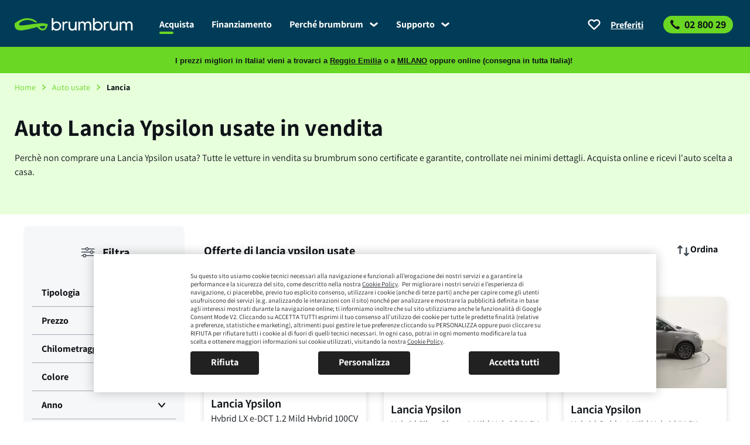

--- FILE ---
content_type: text/html; charset=utf-8
request_url: https://www.brumbrum.it/auto/usata/lancia
body_size: 71072
content:
<!DOCTYPE html><html lang="it"><head><meta charSet="utf-8"/><meta content="width=device-width, initial-scale=1.0, maximum-scale=1.0, user-scalable=no" name="viewport"/><meta content="1844373732446330" property="fb:app_id"/><meta content="brumbrum" name="apple-mobile-web-app-title"/><meta content="brumbrum" name="application-name"/><link href="https://bam.nr-data.net" rel="preconnect"/><link href="https://files.brumbrum.it" rel="preconnect"/><link href="https://www.google-analytics.com" rel="preconnect"/><link href="https://widget.trustpilot.com" rel="preconnect"/><link href="https://js.stripe.com" rel="preconnect"/><link as="font" crossorigin="anonymous" href="https://files.brumbrum.it/www2/fonts/assistant-variable/assistant-latin-variable-wghtOnly-normal.woff2" rel="preload" type="font/woff2"/><link as="font" crossorigin="anonymous" href="https://files.brumbrum.it/www2/fonts/assistant-variable/assistant-latin-ext-variable-wghtOnly-normal.woff2" rel="preload" type="font/woff2"/><link href="https://files.brumbrum.it/www2/icons/apple-touch-icon-60x60.png?v=74e898ac6" rel="apple-touch-icon" sizes="60x60"/><link href="https://files.brumbrum.it/www2/icons/apple-touch-icon-76x76.png?v=74e898ac6" rel="apple-touch-icon" sizes="76x76"/><link href="https://files.brumbrum.it/www2/icons/apple-touch-icon-120x120.png?v=74e898ac6" rel="apple-touch-icon" sizes="120x120"/><link href="https://files.brumbrum.it/www2/icons/apple-touch-icon-152x152.png?v=74e898ac6" rel="apple-touch-icon" sizes="152x152"/><link href="https://files.brumbrum.it/www2/icons/apple-touch-icon-180x180.png?v=74e898ac6" rel="apple-touch-icon" sizes="180x180"/><link href="https://files.brumbrum.it/www2/icons/favicon-32x32.png?v=74e898ac6" rel="icon" sizes="32x32" type="image/png"/><link href="https://files.brumbrum.it/www2/icons/favicon-16x16.png?v=74e898ac6" rel="icon" sizes="16x16" type="image/png"/><link href="https://files.brumbrum.it/www2/icons/safari-pinned-tab.svg?v=74e898ac6&quot; color=&quot;#28b8ce" rel="mask-icon"/><link href="https://files.brumbrum.it/www2/icons/favicon.ico?v=74e898ac6" rel="shortcut icon"/><meta content="#28b8CE" name="msapplication-TileColor"/><meta content="#FFFFFF" name="theme-color"/><meta content="https://files.brumbrum.it/www2/browserconfig.xml?v=74e898ac6" name="msapplication-config"/><link href="https://files.brumbrum.it/www2/site.webmanifest?v=74e898ac6" rel="manifest"/><link href="https://files.brumbrum.it/www2/manifest.json?v=74e898ac6" rel="manifest"/><script async="" src="//widget.trustpilot.com/bootstrap/v5/tp.widget.bootstrap.min.js"></script><title>Auto Lancia usate in vendita - le migliori offerte su BrumBrum</title><link href="https://www.brumbrum.it/auto/usata/lancia" rel="canonical"/><meta content="Scegli la Ypsilon usata su brumbrum. Acquista la tua prossima auto garantita online. Consegna a casa tua!" name="description"/><meta content="Scegli la Ypsilon usata su brumbrum. Acquista la tua prossima auto garantita online. Consegna a casa tua!" property="og:description"/><meta content="https://files.brumbrum.it/www2/images/og-image/cover-fb-search.jpg" property="og:image"/><meta content="brumbrum" property="og:site_name"/><meta content="Auto Lancia usate in vendita - le migliori offerte su BrumBrum" property="og:title"/><meta content="website" property="og:type"/><meta content="/auto/usata/lancia" property="og:url"/><link as="image" href="https://files.brumbrum.it/pictures/BR178369/close.27.low.webp" rel="preload"/><link as="image" href="https://files.brumbrum.it/pictures/BR178369/close.32.low.webp" rel="preload"/><meta name="next-head-count" content="38"/><script type="application/javascript">window.clickstream = window.clickstream || [];window.dataLayer = window.dataLayer || [];window.brumTgmOriginalLocation=document.location.protocol+"//"+document.location.hostname+document.location.pathname+document.location.search;(function(w,d,s,l,i){w[l]=w[l]||[];w[l].push({'gtm.start':
    new Date().getTime(),event:'gtm.js'});var f=d.getElementsByTagName(s)[0],
    j=d.createElement(s),dl=l!='dataLayer'?'&l='+l:'';j.async=true;j.src=
    'https://www.googletagmanager.com/gtm.js?id='+i+dl;f.parentNode.insertBefore(j,f);
    })(window,document,'script','dataLayer','GTM-58H3V8');</script><noscript data-n-css=""></noscript><script defer="" nomodule="" src="https://files.brumbrum.it/www2_dist/_next/static/chunks/polyfills-c67a75d1b6f99dc8.js"></script><script defer="" src="https://files.brumbrum.it/www2_dist/_next/static/chunks/Breadcrumbs.d8aa4f0a7e2f4766.js"></script><script defer="" src="https://files.brumbrum.it/www2_dist/_next/static/chunks/CtaHeading.153bca64994244f5.js"></script><script defer="" src="https://files.brumbrum.it/www2_dist/_next/static/chunks/5675-4b03805cffd418b9.js"></script><script defer="" src="https://files.brumbrum.it/www2_dist/_next/static/chunks/4423.05647366fbb8529b.js"></script><script defer="" src="https://files.brumbrum.it/www2_dist/_next/static/chunks/1505.9b38ad97b1ef8e90.js"></script><script defer="" src="https://files.brumbrum.it/www2_dist/_next/static/chunks/2009.47f2a2654b1382bb.js"></script><script defer="" src="https://files.brumbrum.it/www2_dist/_next/static/chunks/3116.a2aa36549181a558.js"></script><script defer="" src="https://files.brumbrum.it/www2_dist/_next/static/chunks/4697.ab24d40975808ccc.js"></script><script defer="" src="https://files.brumbrum.it/www2_dist/_next/static/chunks/FilterableCarList.f703343f4c97c550.js"></script><script defer="" src="https://files.brumbrum.it/www2_dist/_next/static/chunks/InfoCard.3e19fbe591a207fc.js"></script><script defer="" src="https://files.brumbrum.it/www2_dist/_next/static/chunks/Segments.e4b9df454c1c4bf2.js"></script><script defer="" src="https://files.brumbrum.it/www2_dist/_next/static/chunks/LeadFindCar.2c66003b200534e9.js"></script><script defer="" src="https://files.brumbrum.it/www2_dist/_next/static/chunks/Seo.f91687e301712425.js"></script><script src="https://files.brumbrum.it/www2_dist/_next/static/chunks/webpack-53ea52c7cd102957.js" defer=""></script><script src="https://files.brumbrum.it/www2_dist/_next/static/chunks/framework-524a3917c015307f.js" defer=""></script><script src="https://files.brumbrum.it/www2_dist/_next/static/chunks/main-26d86be7189014a6.js" defer=""></script><script src="https://files.brumbrum.it/www2_dist/_next/static/chunks/pages/_app-4d74d29dcb935a3d.js" defer=""></script><script src="https://files.brumbrum.it/www2_dist/_next/static/chunks/3124-fccecb17ac8a8a67.js" defer=""></script><script src="https://files.brumbrum.it/www2_dist/_next/static/chunks/pages/Segment-ad6185f502b34c13.js" defer=""></script><script src="https://files.brumbrum.it/www2_dist/_next/static/74e898ac6/_buildManifest.js" defer=""></script><script src="https://files.brumbrum.it/www2_dist/_next/static/74e898ac6/_ssgManifest.js" defer=""></script><style id="__jsx-2210276959">@font-face{font-family:'AssistantVariable';font-style:normal;font-display:optional;font-weight:200 800;src:url('https://files.brumbrum.it/www2/fonts/assistant-variable/assistant-latin-variable-wghtOnly-normal.woff2') format('woff2');unicode-range:U+0000-00FF,U+0131,U+0152-0153,U+02BB-02BC,U+02C6, U+02DA,U+02DC,U+2000-206F,U+2074,U+20AC,U+2122,U+2191,U+2193, U+2212,U+2215,U+FEFF,U+FFFD;}@font-face{font-family:'AssistantVariable';font-style:normal;font-display:optional;font-weight:200 800;src:url('https://files.brumbrum.it/www2/fonts/assistant-variable/assistant-latin-ext-variable-wghtOnly-normal.woff2') format('woff2');unicode-range:U+0100-024F,U+0259,U+1E00-1EFF,U+2020,U+20A0-20AB, U+20AD-20CF,U+2113,U+2C60-2C7F,U+A720-A7FF;}</style></head><body><noscript><iframe height="0" src="https://www.googletagmanager.com/ns.html?id=GTM-58H3V8" style="display:none;visibility:hidden" title="tag-manager" width="0"></iframe></noscript><div id="__next" data-reactroot=""><style data-emotion="css 8kgws0">.css-8kgws0{min-height:100vh;position:relative;}</style><div class="flex flex-dir-col css-8kgws0"><style data-emotion="css-global 0"></style><style data-emotion="css-global r9c242">html{line-height:1.15;-webkit-text-size-adjust:100%;}body{margin:0;}main{display:block;}h1{font-size:2em;margin:0.67em 0;}hr{box-sizing:content-box;height:0;overflow:visible;}pre{font-family:monospace,monospace;font-size:1em;}abbr[title]{border-bottom:none;-webkit-text-decoration:underline;text-decoration:underline;-webkit-text-decoration:underline dotted;text-decoration:underline dotted;}b,strong{font-weight:bold;}code,kbd,samp{font-family:monospace,monospace;font-size:1em;}small{font-size:80%;}sub,sup{font-size:75%;line-height:0;position:relative;vertical-align:baseline;}sub{bottom:-0.25em;}sup{top:-0.5em;}img{border-style:none;}button,input,optgroup,select,textarea{font-family:inherit;font-size:100%;line-height:1.15;margin:0;}button,input{overflow:visible;}button,select{text-transform:none;}button,[type="button"],[type="reset"],[type="submit"]{-webkit-appearance:button;}button::-moz-focus-inner,[type="button"]::-moz-focus-inner,[type="reset"]::-moz-focus-inner,[type="submit"]::-moz-focus-inner{border-style:none;padding:0;}button:-moz-focusring,[type="button"]:-moz-focusring,[type="reset"]:-moz-focusring,[type="submit"]:-moz-focusring{outline:1px dotted ButtonText;}fieldset{padding:0.35em 0.75em 0.625em;}legend{box-sizing:border-box;color:inherit;display:table;max-width:100%;padding:0;white-space:normal;}progress{vertical-align:baseline;}textarea{overflow:auto;}[type="checkbox"],[type="radio"]{box-sizing:border-box;padding:0;}[type="number"]::-webkit-inner-spin-button,[type="number"]::-webkit-outer-spin-button{height:auto;}[type="search"]{-webkit-appearance:textfield;outline-offset:-2px;}[type="search"]::-webkit-search-decoration{-webkit-appearance:none;}::-webkit-file-upload-button{-webkit-appearance:button;font:inherit;}details{display:block;}summary{display:-webkit-box;display:-webkit-list-item;display:-ms-list-itembox;display:list-item;}template{display:none;}[hidden]{display:none;}*,*::before,*::after{box-sizing:border-box;}:focus{outline:0;}@font-face{advance-override:124%;descent-override:28.7%;font-family:fallback-font;font-style:normal;line-gap-override:0;src:local(Arial);vascent-override:102.1%;}html,body{color:#0E1318;font-family:'AssistantVariable',fallback-font,sans-serif;font-kerning:normal;font-size:16px;-moz-osx-font-smoothing:grayscale;-webkit-font-smoothing:antialiased;font-weight:300;line-height:1.5em;-webkit-tap-highlight-color:transparent;text-rendering:optimizeLegibility;}@media (min-width: 1280px){html,body{font-size:18px;line-height:1.333em;}}button,input,optgroup,select,textarea{border:0;font-family:inherit;outline:0;padding:0;}input[type='submit'],input[type='reset'],input[type='button'],button{-webkit-appearance:button;background:none;border:0;color:inherit;cursor:pointer;font:inherit;line-height:normal;overflow:visible;padding:0;-webkit-user-select:none;-moz-user-select:none;-ms-user-select:none;}input::-moz-focus-inner,button::-moz-focus-inner{border:0;padding:0;}img{display:block;max-width:100%;}h1,h2,h3,h4,h5,h6,p{font-size:1em;margin-bottom:0;margin-top:0;}a{background-color:transparent;color:inherit;cursor:pointer;outline:0;-webkit-text-decoration:none;text-decoration:none;-webkit-transition:background-color 250ms;transition:background-color 250ms;word-wrap:break-word;}a:active,a:visited,a:hover,a:focus{outline:0;-webkit-text-decoration:none;text-decoration:none;}</style><style data-emotion="css-global j65crn">.text-center{text-align:center;}.text-left{text-align:left;}.text-right{text-align:right;}.hide{display:none;}@media (min-width: 750px){.hide-for-small{display:none!important;}}@media (min-width: 1024px){.hide-for-medium{display:none!important;}}@media (min-width: 1280px){.hide-for-large{display:none!important;}}@media (min-width: 1920px){.hide-for-xlarge{display:none!important;}}@media (min-width: 750px){.hide-for-small-only{display:none!important;}}@media (min-width: 1024px){.hide-for-small-only{display:block!important;}}@media (min-width: 1024px){.hide-for-medium-only{display:none!important;}}@media (min-width: 1280px){.hide-for-medium-only{display:block!important;}}@media (min-width: 1280px){.hide-for-large-only{display:none!important;}}@media (min-width: 1920px){.hide-for-large-only{display:block!important;}}@media (min-width: 1920px){.hide-for-xlarge-only{display:none!important;}}.show-for-small{display:none!important;}@media (min-width: 750px){.show-for-small{display:block!important;}}.show-for-medium{display:none!important;}@media (min-width: 1024px){.show-for-medium{display:block!important;}}.show-for-large{display:none!important;}@media (min-width: 1280px){.show-for-large{display:block!important;}}.show-for-xlarge{display:none!important;}@media (min-width: 1920px){.show-for-xlarge{display:block!important;}}.show-for-small-only{display:none!important;}@media (min-width: 750px){.show-for-small-only{display:block!important;}}@media (min-width: 1024px){.show-for-small-only{display:none!important;}}.show-for-medium-only{display:none!important;}@media (min-width: 1024px){.show-for-medium-only{display:block!important;}}@media (min-width: 1280px){.show-for-medium-only{display:none!important;}}.show-for-large-only{display:none!important;}@media (min-width: 1280px){.show-for-large-only{display:block!important;}}@media (min-width: 1920px){.show-for-large-only{display:none!important;}}</style><style data-emotion="css-global 90usl4">.txt-10{font-size:10px;line-height:12px;}.txt-12{font-size:12px;line-height:16px;}.txt-14{font-size:14px;line-height:20px;}.txt-16{font-size:16px;line-height:24px;}.txt-18{font-size:18px;line-height:24px;}.txt-20{font-size:20px;line-height:24px;}.txt-24{font-size:24px;line-height:32px;}.txt-28{font-size:28px;line-height:32px;}.txt-32{font-size:32px;line-height:40px;}.txt-40{font-size:40px;line-height:48px;}.txt-48{font-size:48px;line-height:56px;}.txt-56{font-size:56px;line-height:64px;}.txt-80{font-size:80px;line-height:96px;}@media screen and (min-width: 750px){.sm\:txt-10{font-size:10px;line-height:12px;}.sm\:txt-12{font-size:12px;line-height:16px;}.sm\:txt-14{font-size:14px;line-height:20px;}.sm\:txt-16{font-size:16px;line-height:24px;}.sm\:txt-18{font-size:18px;line-height:24px;}.sm\:txt-20{font-size:20px;line-height:24px;}.sm\:txt-24{font-size:24px;line-height:32px;}.sm\:txt-28{font-size:28px;line-height:32px;}.sm\:txt-32{font-size:32px;line-height:40px;}.sm\:txt-40{font-size:40px;line-height:48px;}.sm\:txt-48{font-size:48px;line-height:56px;}.sm\:txt-56{font-size:56px;line-height:64px;}.sm\:txt-80{font-size:80px;line-height:96px;}}@media screen and (min-width: 1024px){.md\:txt-10{font-size:10px;line-height:12px;}.md\:txt-12{font-size:12px;line-height:16px;}.md\:txt-14{font-size:14px;line-height:20px;}.md\:txt-16{font-size:16px;line-height:24px;}.md\:txt-18{font-size:18px;line-height:24px;}.md\:txt-20{font-size:20px;line-height:24px;}.md\:txt-24{font-size:24px;line-height:32px;}.md\:txt-28{font-size:28px;line-height:32px;}.md\:txt-32{font-size:32px;line-height:40px;}.md\:txt-40{font-size:40px;line-height:48px;}.md\:txt-48{font-size:48px;line-height:56px;}.md\:txt-56{font-size:56px;line-height:64px;}.md\:txt-80{font-size:80px;line-height:96px;}}@media screen and (min-width: 1280px){.lg\:txt-10{font-size:10px;line-height:12px;}.lg\:txt-12{font-size:12px;line-height:16px;}.lg\:txt-14{font-size:14px;line-height:20px;}.lg\:txt-16{font-size:16px;line-height:24px;}.lg\:txt-18{font-size:18px;line-height:24px;}.lg\:txt-20{font-size:20px;line-height:24px;}.lg\:txt-24{font-size:24px;line-height:32px;}.lg\:txt-28{font-size:28px;line-height:32px;}.lg\:txt-32{font-size:32px;line-height:40px;}.lg\:txt-40{font-size:40px;line-height:48px;}.lg\:txt-48{font-size:48px;line-height:56px;}.lg\:txt-56{font-size:56px;line-height:64px;}.lg\:txt-80{font-size:80px;line-height:96px;}}@media screen and (min-width: 1920px){.xl\:txt-10{font-size:10px;line-height:12px;}.xl\:txt-12{font-size:12px;line-height:16px;}.xl\:txt-14{font-size:14px;line-height:20px;}.xl\:txt-16{font-size:16px;line-height:24px;}.xl\:txt-18{font-size:18px;line-height:24px;}.xl\:txt-20{font-size:20px;line-height:24px;}.xl\:txt-24{font-size:24px;line-height:32px;}.xl\:txt-28{font-size:28px;line-height:32px;}.xl\:txt-32{font-size:32px;line-height:40px;}.xl\:txt-40{font-size:40px;line-height:48px;}.xl\:txt-48{font-size:48px;line-height:56px;}.xl\:txt-56{font-size:56px;line-height:64px;}.xl\:txt-80{font-size:80px;line-height:96px;}}.font-200{font-weight:200;}.font-300{font-weight:300;}.font-400{font-weight:400;}.font-600{font-weight:600;}.font-700{font-weight:700;}.font-800{font-weight:800;}.text-transform-none{text-transform:none!important;}</style><style data-emotion="css-global 1jy1wuy">.container{margin:0 auto;min-width:312px;width:92%;}@media screen and (min-width: 750px){.container{max-width:720px;width:100%;}}@media screen and (min-width: 1024px){.container{max-width:918px;width:100%;}}@media screen and (min-width: 1280px){.container{max-width:1230px;width:100%;}}@media screen and (min-width: 1920px){.container{max-width:1470px;width:100%;}}.container-fluid{padding-left:6px;padding-right:6px;width:100%;}@media screen and (min-width: 750px){.container-fluid{padding-left:15px;padding-right:15px;}}.flex{display:-webkit-box;display:-webkit-flex;display:-ms-flexbox;display:flex;-webkit-box-flex-flow:row wrap;-webkit-flex-flow:row wrap;-ms-flex-flow:row wrap;flex-flow:row wrap;}.row{display:-webkit-box;display:-webkit-flex;display:-ms-flexbox;display:flex;-webkit-box-flex-flow:row wrap;-webkit-flex-flow:row wrap;-ms-flex-flow:row wrap;flex-flow:row wrap;}.row:not(.no-gap){margin:0 -6px;}.row.no-gap>.col{padding-left:0;padding-right:0;}@media screen and (min-width: 750px){.row:not(.no-gap){margin:0 -15px;}}.items-baseline{-webkit-align-items:baseline;-webkit-box-align:baseline;-ms-flex-align:baseline;align-items:baseline;}.items-center{-webkit-align-items:center;-webkit-box-align:center;-ms-flex-align:center;align-items:center;}.items-end{-webkit-align-items:flex-end;-webkit-box-align:flex-end;-ms-flex-align:flex-end;align-items:flex-end;}.items-start{-webkit-align-items:flex-start;-webkit-box-align:flex-start;-ms-flex-align:flex-start;align-items:flex-start;}.items-stretch{-webkit-align-items:stretch;-webkit-box-align:stretch;-ms-flex-align:stretch;align-items:stretch;}.justify-around{-webkit-box-pack:space-around;-ms-flex-pack:space-around;-webkit-justify-content:space-around;justify-content:space-around;}.justify-between{-webkit-box-pack:justify;-webkit-justify-content:space-between;justify-content:space-between;}.justify-center{-webkit-box-pack:center;-ms-flex-pack:center;-webkit-justify-content:center;justify-content:center;}.justify-end{-webkit-box-pack:end;-ms-flex-pack:end;-webkit-justify-content:flex-end;justify-content:flex-end;}.justify-evenly{-webkit-box-pack:space-evenly;-ms-flex-pack:space-evenly;-webkit-justify-content:space-evenly;justify-content:space-evenly;}.justify-start{-webkit-box-pack:start;-ms-flex-pack:start;-webkit-justify-content:flex-start;justify-content:flex-start;}.flex-dir-col{-webkit-flex-direction:column;-ms-flex-direction:column;flex-direction:column;}.flex-dir-col-reverse{-webkit-flex-direction:column-reverse;-ms-flex-direction:column-reverse;flex-direction:column-reverse;}.flex-dir-row{-webkit-flex-direction:row;-ms-flex-direction:row;flex-direction:row;}.flex-dir-row-reverse{-webkit-flex-direction:row-reverse;-ms-flex-direction:row-reverse;flex-direction:row-reverse;}.flex-nowrap{-webkit-box-flex-wrap:nowrap;-webkit-flex-wrap:nowrap;-ms-flex-wrap:nowrap;flex-wrap:nowrap;}.flex-wrap{-webkit-box-flex-wrap:wrap;-webkit-flex-wrap:wrap;-ms-flex-wrap:wrap;flex-wrap:wrap;}.flex-wrap-reverse{-webkit-box-flex-wrap:wrap-reverse;-webkit-flex-wrap:wrap-reverse;-ms-flex-wrap:wrap-reverse;flex-wrap:wrap-reverse;}.col{-webkit-flex:1 1 auto;-ms-flex:1 1 auto;flex:1 1 auto;max-width:100%;min-width:0;padding-left:6px;padding-right:6px;}@media screen and (min-width: 750px){.col{padding-left:15px;padding-right:15px;}}.col-1{-webkit-flex:0 0 8.3333333333%;-ms-flex:0 0 8.3333333333%;flex:0 0 8.3333333333%;max-width:8.3333333333%;}.col-2{-webkit-flex:0 0 16.6666666667%;-ms-flex:0 0 16.6666666667%;flex:0 0 16.6666666667%;max-width:16.6666666667%;}.col-3{-webkit-flex:0 0 25%;-ms-flex:0 0 25%;flex:0 0 25%;max-width:25%;}.col-4{-webkit-flex:0 0 33.3333333333%;-ms-flex:0 0 33.3333333333%;flex:0 0 33.3333333333%;max-width:33.3333333333%;}.col-5{-webkit-flex:0 0 41.6666666667%;-ms-flex:0 0 41.6666666667%;flex:0 0 41.6666666667%;max-width:41.6666666667%;}.col-6{-webkit-flex:0 0 50%;-ms-flex:0 0 50%;flex:0 0 50%;max-width:50%;}.col-7{-webkit-flex:0 0 58.3333333333%;-ms-flex:0 0 58.3333333333%;flex:0 0 58.3333333333%;max-width:58.3333333333%;}.col-8{-webkit-flex:0 0 66.6666666667%;-ms-flex:0 0 66.6666666667%;flex:0 0 66.6666666667%;max-width:66.6666666667%;}.col-9{-webkit-flex:0 0 75%;-ms-flex:0 0 75%;flex:0 0 75%;max-width:75%;}.col-10{-webkit-flex:0 0 83.3333333333%;-ms-flex:0 0 83.3333333333%;flex:0 0 83.3333333333%;max-width:83.3333333333%;}.col-11{-webkit-flex:0 0 91.6666666667%;-ms-flex:0 0 91.6666666667%;flex:0 0 91.6666666667%;max-width:91.6666666667%;}.col-12{-webkit-flex:0 0 100%;-ms-flex:0 0 100%;flex:0 0 100%;max-width:100%;}@media screen and (min-width: 750px){.sm\:col-1{-webkit-flex:0 0 8.3333333333%;-ms-flex:0 0 8.3333333333%;flex:0 0 8.3333333333%;max-width:8.3333333333%;}.sm\:col-2{-webkit-flex:0 0 16.6666666667%;-ms-flex:0 0 16.6666666667%;flex:0 0 16.6666666667%;max-width:16.6666666667%;}.sm\:col-3{-webkit-flex:0 0 25%;-ms-flex:0 0 25%;flex:0 0 25%;max-width:25%;}.sm\:col-4{-webkit-flex:0 0 33.3333333333%;-ms-flex:0 0 33.3333333333%;flex:0 0 33.3333333333%;max-width:33.3333333333%;}.sm\:col-5{-webkit-flex:0 0 41.6666666667%;-ms-flex:0 0 41.6666666667%;flex:0 0 41.6666666667%;max-width:41.6666666667%;}.sm\:col-6{-webkit-flex:0 0 50%;-ms-flex:0 0 50%;flex:0 0 50%;max-width:50%;}.sm\:col-7{-webkit-flex:0 0 58.3333333333%;-ms-flex:0 0 58.3333333333%;flex:0 0 58.3333333333%;max-width:58.3333333333%;}.sm\:col-8{-webkit-flex:0 0 66.6666666667%;-ms-flex:0 0 66.6666666667%;flex:0 0 66.6666666667%;max-width:66.6666666667%;}.sm\:col-9{-webkit-flex:0 0 75%;-ms-flex:0 0 75%;flex:0 0 75%;max-width:75%;}.sm\:col-10{-webkit-flex:0 0 83.3333333333%;-ms-flex:0 0 83.3333333333%;flex:0 0 83.3333333333%;max-width:83.3333333333%;}.sm\:col-11{-webkit-flex:0 0 91.6666666667%;-ms-flex:0 0 91.6666666667%;flex:0 0 91.6666666667%;max-width:91.6666666667%;}.sm\:col-12{-webkit-flex:0 0 100%;-ms-flex:0 0 100%;flex:0 0 100%;max-width:100%;}}@media screen and (min-width: 1024px){.md\:col-1{-webkit-flex:0 0 8.3333333333%;-ms-flex:0 0 8.3333333333%;flex:0 0 8.3333333333%;max-width:8.3333333333%;}.md\:col-2{-webkit-flex:0 0 16.6666666667%;-ms-flex:0 0 16.6666666667%;flex:0 0 16.6666666667%;max-width:16.6666666667%;}.md\:col-3{-webkit-flex:0 0 25%;-ms-flex:0 0 25%;flex:0 0 25%;max-width:25%;}.md\:col-4{-webkit-flex:0 0 33.3333333333%;-ms-flex:0 0 33.3333333333%;flex:0 0 33.3333333333%;max-width:33.3333333333%;}.md\:col-5{-webkit-flex:0 0 41.6666666667%;-ms-flex:0 0 41.6666666667%;flex:0 0 41.6666666667%;max-width:41.6666666667%;}.md\:col-6{-webkit-flex:0 0 50%;-ms-flex:0 0 50%;flex:0 0 50%;max-width:50%;}.md\:col-7{-webkit-flex:0 0 58.3333333333%;-ms-flex:0 0 58.3333333333%;flex:0 0 58.3333333333%;max-width:58.3333333333%;}.md\:col-8{-webkit-flex:0 0 66.6666666667%;-ms-flex:0 0 66.6666666667%;flex:0 0 66.6666666667%;max-width:66.6666666667%;}.md\:col-9{-webkit-flex:0 0 75%;-ms-flex:0 0 75%;flex:0 0 75%;max-width:75%;}.md\:col-10{-webkit-flex:0 0 83.3333333333%;-ms-flex:0 0 83.3333333333%;flex:0 0 83.3333333333%;max-width:83.3333333333%;}.md\:col-11{-webkit-flex:0 0 91.6666666667%;-ms-flex:0 0 91.6666666667%;flex:0 0 91.6666666667%;max-width:91.6666666667%;}.md\:col-12{-webkit-flex:0 0 100%;-ms-flex:0 0 100%;flex:0 0 100%;max-width:100%;}}@media screen and (min-width: 1280px){.lg\:col-1{-webkit-flex:0 0 8.3333333333%;-ms-flex:0 0 8.3333333333%;flex:0 0 8.3333333333%;max-width:8.3333333333%;}.lg\:col-2{-webkit-flex:0 0 16.6666666667%;-ms-flex:0 0 16.6666666667%;flex:0 0 16.6666666667%;max-width:16.6666666667%;}.lg\:col-3{-webkit-flex:0 0 25%;-ms-flex:0 0 25%;flex:0 0 25%;max-width:25%;}.lg\:col-4{-webkit-flex:0 0 33.3333333333%;-ms-flex:0 0 33.3333333333%;flex:0 0 33.3333333333%;max-width:33.3333333333%;}.lg\:col-5{-webkit-flex:0 0 41.6666666667%;-ms-flex:0 0 41.6666666667%;flex:0 0 41.6666666667%;max-width:41.6666666667%;}.lg\:col-6{-webkit-flex:0 0 50%;-ms-flex:0 0 50%;flex:0 0 50%;max-width:50%;}.lg\:col-7{-webkit-flex:0 0 58.3333333333%;-ms-flex:0 0 58.3333333333%;flex:0 0 58.3333333333%;max-width:58.3333333333%;}.lg\:col-8{-webkit-flex:0 0 66.6666666667%;-ms-flex:0 0 66.6666666667%;flex:0 0 66.6666666667%;max-width:66.6666666667%;}.lg\:col-9{-webkit-flex:0 0 75%;-ms-flex:0 0 75%;flex:0 0 75%;max-width:75%;}.lg\:col-10{-webkit-flex:0 0 83.3333333333%;-ms-flex:0 0 83.3333333333%;flex:0 0 83.3333333333%;max-width:83.3333333333%;}.lg\:col-11{-webkit-flex:0 0 91.6666666667%;-ms-flex:0 0 91.6666666667%;flex:0 0 91.6666666667%;max-width:91.6666666667%;}.lg\:col-12{-webkit-flex:0 0 100%;-ms-flex:0 0 100%;flex:0 0 100%;max-width:100%;}}@media screen and (min-width: 1920px){.xl\:col-1{-webkit-flex:0 0 8.3333333333%;-ms-flex:0 0 8.3333333333%;flex:0 0 8.3333333333%;max-width:8.3333333333%;}.xl\:col-2{-webkit-flex:0 0 16.6666666667%;-ms-flex:0 0 16.6666666667%;flex:0 0 16.6666666667%;max-width:16.6666666667%;}.xl\:col-3{-webkit-flex:0 0 25%;-ms-flex:0 0 25%;flex:0 0 25%;max-width:25%;}.xl\:col-4{-webkit-flex:0 0 33.3333333333%;-ms-flex:0 0 33.3333333333%;flex:0 0 33.3333333333%;max-width:33.3333333333%;}.xl\:col-5{-webkit-flex:0 0 41.6666666667%;-ms-flex:0 0 41.6666666667%;flex:0 0 41.6666666667%;max-width:41.6666666667%;}.xl\:col-6{-webkit-flex:0 0 50%;-ms-flex:0 0 50%;flex:0 0 50%;max-width:50%;}.xl\:col-7{-webkit-flex:0 0 58.3333333333%;-ms-flex:0 0 58.3333333333%;flex:0 0 58.3333333333%;max-width:58.3333333333%;}.xl\:col-8{-webkit-flex:0 0 66.6666666667%;-ms-flex:0 0 66.6666666667%;flex:0 0 66.6666666667%;max-width:66.6666666667%;}.xl\:col-9{-webkit-flex:0 0 75%;-ms-flex:0 0 75%;flex:0 0 75%;max-width:75%;}.xl\:col-10{-webkit-flex:0 0 83.3333333333%;-ms-flex:0 0 83.3333333333%;flex:0 0 83.3333333333%;max-width:83.3333333333%;}.xl\:col-11{-webkit-flex:0 0 91.6666666667%;-ms-flex:0 0 91.6666666667%;flex:0 0 91.6666666667%;max-width:91.6666666667%;}.xl\:col-12{-webkit-flex:0 0 100%;-ms-flex:0 0 100%;flex:0 0 100%;max-width:100%;}}.offset-1{margin-left:8.3333333333%;}.offset-2{margin-left:16.6666666667%;}.offset-3{margin-left:25%;}.offset-4{margin-left:33.3333333333%;}.offset-5{margin-left:41.6666666667%;}.offset-6{margin-left:50%;}.offset-7{margin-left:58.3333333333%;}.offset-8{margin-left:66.6666666667%;}.offset-9{margin-left:75%;}.offset-10{margin-left:83.3333333333%;}.offset-11{margin-left:91.6666666667%;}.offset-12{margin-left:100%;}@media screen and (min-width: 750px){.sm\:offset-1{margin-left:8.3333333333%;}.sm\:offset-2{margin-left:16.6666666667%;}.sm\:offset-3{margin-left:25%;}.sm\:offset-4{margin-left:33.3333333333%;}.sm\:offset-5{margin-left:41.6666666667%;}.sm\:offset-6{margin-left:50%;}.sm\:offset-7{margin-left:58.3333333333%;}.sm\:offset-8{margin-left:66.6666666667%;}.sm\:offset-9{margin-left:75%;}.sm\:offset-10{margin-left:83.3333333333%;}.sm\:offset-11{margin-left:91.6666666667%;}.sm\:offset-12{margin-left:100%;}}@media screen and (min-width: 1024px){.md\:offset-1{margin-left:8.3333333333%;}.md\:offset-2{margin-left:16.6666666667%;}.md\:offset-3{margin-left:25%;}.md\:offset-4{margin-left:33.3333333333%;}.md\:offset-5{margin-left:41.6666666667%;}.md\:offset-6{margin-left:50%;}.md\:offset-7{margin-left:58.3333333333%;}.md\:offset-8{margin-left:66.6666666667%;}.md\:offset-9{margin-left:75%;}.md\:offset-10{margin-left:83.3333333333%;}.md\:offset-11{margin-left:91.6666666667%;}.md\:offset-12{margin-left:100%;}}@media screen and (min-width: 1280px){.lg\:offset-1{margin-left:8.3333333333%;}.lg\:offset-2{margin-left:16.6666666667%;}.lg\:offset-3{margin-left:25%;}.lg\:offset-4{margin-left:33.3333333333%;}.lg\:offset-5{margin-left:41.6666666667%;}.lg\:offset-6{margin-left:50%;}.lg\:offset-7{margin-left:58.3333333333%;}.lg\:offset-8{margin-left:66.6666666667%;}.lg\:offset-9{margin-left:75%;}.lg\:offset-10{margin-left:83.3333333333%;}.lg\:offset-11{margin-left:91.6666666667%;}.lg\:offset-12{margin-left:100%;}}@media screen and (min-width: 1920px){.xl\:offset-1{margin-left:8.3333333333%;}.xl\:offset-2{margin-left:16.6666666667%;}.xl\:offset-3{margin-left:25%;}.xl\:offset-4{margin-left:33.3333333333%;}.xl\:offset-5{margin-left:41.6666666667%;}.xl\:offset-6{margin-left:50%;}.xl\:offset-7{margin-left:58.3333333333%;}.xl\:offset-8{margin-left:66.6666666667%;}.xl\:offset-9{margin-left:75%;}.xl\:offset-10{margin-left:83.3333333333%;}.xl\:offset-11{margin-left:91.6666666667%;}.xl\:offset-12{margin-left:100%;}}@media screen and (min-width: 750px){.sm\:col-auto{-webkit-flex:1 1 auto;-ms-flex:1 1 auto;flex:1 1 auto;}}@media screen and (min-width: 1024px){.md\:col-auto{-webkit-flex:1 1 auto;-ms-flex:1 1 auto;flex:1 1 auto;}}@media screen and (min-width: 1280px){.lg\:col-auto{-webkit-flex:1 1 auto;-ms-flex:1 1 auto;flex:1 1 auto;}}@media screen and (min-width: 1920px){.xl\:col-auto{-webkit-flex:1 1 auto;-ms-flex:1 1 auto;flex:1 1 auto;}}.flex-auto{-webkit-flex:1 1 auto;-ms-flex:1 1 auto;flex:1 1 auto;min-width:0px;}.flex-grow{-webkit-box-flex:1;-webkit-flex-grow:1;-ms-flex-positive:1;flex-grow:1;min-width:0;}.flex-grow-0{-webkit-box-flex:0;-webkit-flex-grow:0;-ms-flex-positive:0;flex-grow:0;}.flex-shrink{-webkit-flex-shrink:1;-ms-flex-negative:1;flex-shrink:1;min-width:0;}.flex-shrink-0{-webkit-flex-shrink:0;-ms-flex-negative:0;flex-shrink:0;}.self-baseline{-webkit-align-self:baseline;-ms-flex-item-align:baseline;align-self:baseline;}.self-center{-webkit-align-self:center;-ms-flex-item-align:center;align-self:center;}.self-end{-webkit-align-self:flex-end;-ms-flex-item-align:flex-end;align-self:flex-end;}.self-start{-webkit-align-self:flex-start;-ms-flex-item-align:flex-start;align-self:flex-start;}.self-stretch{-webkit-align-self:stretch;-ms-flex-item-align:stretch;align-self:stretch;}.inline-flex{display:-webkit-inline-box;display:-webkit-inline-flex;display:-ms-inline-flexbox;display:inline-flex;}@media screen and (min-width: 0px){.m-0{margin:0!important;}.mt-0,.my-0{margin-top:0!important;}.mr-0,.mx-0{margin-right:0!important;}.mb-0,.my-0{margin-bottom:0!important;}.ml-0,.mx-0{margin-left:0!important;}.m-1{margin:3.75px!important;}.mt-1,.my-1{margin-top:3.75px!important;}.mr-1,.mx-1{margin-right:3.75px!important;}.mb-1,.my-1{margin-bottom:3.75px!important;}.ml-1,.mx-1{margin-left:3.75px!important;}.m-2{margin:7.5px!important;}.mt-2,.my-2{margin-top:7.5px!important;}.mr-2,.mx-2{margin-right:7.5px!important;}.mb-2,.my-2{margin-bottom:7.5px!important;}.ml-2,.mx-2{margin-left:7.5px!important;}.m-3{margin:15px!important;}.mt-3,.my-3{margin-top:15px!important;}.mr-3,.mx-3{margin-right:15px!important;}.mb-3,.my-3{margin-bottom:15px!important;}.ml-3,.mx-3{margin-left:15px!important;}.m-4{margin:22.5px!important;}.mt-4,.my-4{margin-top:22.5px!important;}.mr-4,.mx-4{margin-right:22.5px!important;}.mb-4,.my-4{margin-bottom:22.5px!important;}.ml-4,.mx-4{margin-left:22.5px!important;}.m-5{margin:45px!important;}.mt-5,.my-5{margin-top:45px!important;}.mr-5,.mx-5{margin-right:45px!important;}.mb-5,.my-5{margin-bottom:45px!important;}.ml-5,.mx-5{margin-left:45px!important;}.p-0{padding:0!important;}.pt-0,.py-0{padding-top:0!important;}.pr-0,.px-0{padding-right:0!important;}.pb-0,.py-0{padding-bottom:0!important;}.pl-0,.px-0{padding-left:0!important;}.p-1{padding:3.75px!important;}.pt-1,.py-1{padding-top:3.75px!important;}.pr-1,.px-1{padding-right:3.75px!important;}.pb-1,.py-1{padding-bottom:3.75px!important;}.pl-1,.px-1{padding-left:3.75px!important;}.p-2{padding:7.5px!important;}.pt-2,.py-2{padding-top:7.5px!important;}.pr-2,.px-2{padding-right:7.5px!important;}.pb-2,.py-2{padding-bottom:7.5px!important;}.pl-2,.px-2{padding-left:7.5px!important;}.p-3{padding:15px!important;}.pt-3,.py-3{padding-top:15px!important;}.pr-3,.px-3{padding-right:15px!important;}.pb-3,.py-3{padding-bottom:15px!important;}.pl-3,.px-3{padding-left:15px!important;}.p-4{padding:22.5px!important;}.pt-4,.py-4{padding-top:22.5px!important;}.pr-4,.px-4{padding-right:22.5px!important;}.pb-4,.py-4{padding-bottom:22.5px!important;}.pl-4,.px-4{padding-left:22.5px!important;}.p-5{padding:45px!important;}.pt-5,.py-5{padding-top:45px!important;}.pr-5,.px-5{padding-right:45px!important;}.pb-5,.py-5{padding-bottom:45px!important;}.pl-5,.px-5{padding-left:45px!important;}.m-n1{margin:-3.75px!important;}.mt-n1,.my-n1{margin-top:-3.75px!important;}.mr-n1,.mx-n1{margin-right:-3.75px!important;}.mb-n1,.my-n1{margin-bottom:-3.75px!important;}.ml-n1,.mx-n1{margin-left:-3.75px!important;}.m-n2{margin:-7.5px!important;}.mt-n2,.my-n2{margin-top:-7.5px!important;}.mr-n2,.mx-n2{margin-right:-7.5px!important;}.mb-n2,.my-n2{margin-bottom:-7.5px!important;}.ml-n2,.mx-n2{margin-left:-7.5px!important;}.m-n3{margin:-15px!important;}.mt-n3,.my-n3{margin-top:-15px!important;}.mr-n3,.mx-n3{margin-right:-15px!important;}.mb-n3,.my-n3{margin-bottom:-15px!important;}.ml-n3,.mx-n3{margin-left:-15px!important;}.m-n4{margin:-22.5px!important;}.mt-n4,.my-n4{margin-top:-22.5px!important;}.mr-n4,.mx-n4{margin-right:-22.5px!important;}.mb-n4,.my-n4{margin-bottom:-22.5px!important;}.ml-n4,.mx-n4{margin-left:-22.5px!important;}.m-n5{margin:-45px!important;}.mt-n5,.my-n5{margin-top:-45px!important;}.mr-n5,.mx-n5{margin-right:-45px!important;}.mb-n5,.my-n5{margin-bottom:-45px!important;}.ml-n5,.mx-n5{margin-left:-45px!important;}.m-auto{margin:auto!important;}.mt-auto,.my-auto{margin-top:auto!important;}.mr-auto,.mx-auto{margin-right:auto!important;}.mb-auto,.my-auto{margin-bottom:auto!important;}.ml-auto,.mx-auto{margin-left:auto!important;}}@media screen and (min-width: 750px){.m-750-0{margin:0!important;}.mt-750-0,.my-750-0{margin-top:0!important;}.mr-750-0,.mx-750-0{margin-right:0!important;}.mb-750-0,.my-750-0{margin-bottom:0!important;}.ml-750-0,.mx-750-0{margin-left:0!important;}.m-750-1{margin:3.75px!important;}.mt-750-1,.my-750-1{margin-top:3.75px!important;}.mr-750-1,.mx-750-1{margin-right:3.75px!important;}.mb-750-1,.my-750-1{margin-bottom:3.75px!important;}.ml-750-1,.mx-750-1{margin-left:3.75px!important;}.m-750-2{margin:7.5px!important;}.mt-750-2,.my-750-2{margin-top:7.5px!important;}.mr-750-2,.mx-750-2{margin-right:7.5px!important;}.mb-750-2,.my-750-2{margin-bottom:7.5px!important;}.ml-750-2,.mx-750-2{margin-left:7.5px!important;}.m-750-3{margin:15px!important;}.mt-750-3,.my-750-3{margin-top:15px!important;}.mr-750-3,.mx-750-3{margin-right:15px!important;}.mb-750-3,.my-750-3{margin-bottom:15px!important;}.ml-750-3,.mx-750-3{margin-left:15px!important;}.m-750-4{margin:22.5px!important;}.mt-750-4,.my-750-4{margin-top:22.5px!important;}.mr-750-4,.mx-750-4{margin-right:22.5px!important;}.mb-750-4,.my-750-4{margin-bottom:22.5px!important;}.ml-750-4,.mx-750-4{margin-left:22.5px!important;}.m-750-5{margin:45px!important;}.mt-750-5,.my-750-5{margin-top:45px!important;}.mr-750-5,.mx-750-5{margin-right:45px!important;}.mb-750-5,.my-750-5{margin-bottom:45px!important;}.ml-750-5,.mx-750-5{margin-left:45px!important;}.p-750-0{padding:0!important;}.pt-750-0,.py-750-0{padding-top:0!important;}.pr-750-0,.px-750-0{padding-right:0!important;}.pb-750-0,.py-750-0{padding-bottom:0!important;}.pl-750-0,.px-750-0{padding-left:0!important;}.p-750-1{padding:3.75px!important;}.pt-750-1,.py-750-1{padding-top:3.75px!important;}.pr-750-1,.px-750-1{padding-right:3.75px!important;}.pb-750-1,.py-750-1{padding-bottom:3.75px!important;}.pl-750-1,.px-750-1{padding-left:3.75px!important;}.p-750-2{padding:7.5px!important;}.pt-750-2,.py-750-2{padding-top:7.5px!important;}.pr-750-2,.px-750-2{padding-right:7.5px!important;}.pb-750-2,.py-750-2{padding-bottom:7.5px!important;}.pl-750-2,.px-750-2{padding-left:7.5px!important;}.p-750-3{padding:15px!important;}.pt-750-3,.py-750-3{padding-top:15px!important;}.pr-750-3,.px-750-3{padding-right:15px!important;}.pb-750-3,.py-750-3{padding-bottom:15px!important;}.pl-750-3,.px-750-3{padding-left:15px!important;}.p-750-4{padding:22.5px!important;}.pt-750-4,.py-750-4{padding-top:22.5px!important;}.pr-750-4,.px-750-4{padding-right:22.5px!important;}.pb-750-4,.py-750-4{padding-bottom:22.5px!important;}.pl-750-4,.px-750-4{padding-left:22.5px!important;}.p-750-5{padding:45px!important;}.pt-750-5,.py-750-5{padding-top:45px!important;}.pr-750-5,.px-750-5{padding-right:45px!important;}.pb-750-5,.py-750-5{padding-bottom:45px!important;}.pl-750-5,.px-750-5{padding-left:45px!important;}.m-750-n1{margin:-3.75px!important;}.mt-750-n1,.my-750-n1{margin-top:-3.75px!important;}.mr-750-n1,.mx-750-n1{margin-right:-3.75px!important;}.mb-750-n1,.my-750-n1{margin-bottom:-3.75px!important;}.ml-750-n1,.mx-750-n1{margin-left:-3.75px!important;}.m-750-n2{margin:-7.5px!important;}.mt-750-n2,.my-750-n2{margin-top:-7.5px!important;}.mr-750-n2,.mx-750-n2{margin-right:-7.5px!important;}.mb-750-n2,.my-750-n2{margin-bottom:-7.5px!important;}.ml-750-n2,.mx-750-n2{margin-left:-7.5px!important;}.m-750-n3{margin:-15px!important;}.mt-750-n3,.my-750-n3{margin-top:-15px!important;}.mr-750-n3,.mx-750-n3{margin-right:-15px!important;}.mb-750-n3,.my-750-n3{margin-bottom:-15px!important;}.ml-750-n3,.mx-750-n3{margin-left:-15px!important;}.m-750-n4{margin:-22.5px!important;}.mt-750-n4,.my-750-n4{margin-top:-22.5px!important;}.mr-750-n4,.mx-750-n4{margin-right:-22.5px!important;}.mb-750-n4,.my-750-n4{margin-bottom:-22.5px!important;}.ml-750-n4,.mx-750-n4{margin-left:-22.5px!important;}.m-750-n5{margin:-45px!important;}.mt-750-n5,.my-750-n5{margin-top:-45px!important;}.mr-750-n5,.mx-750-n5{margin-right:-45px!important;}.mb-750-n5,.my-750-n5{margin-bottom:-45px!important;}.ml-750-n5,.mx-750-n5{margin-left:-45px!important;}.m-750-auto{margin:auto!important;}.mt-750-auto,.my-750-auto{margin-top:auto!important;}.mr-750-auto,.mx-750-auto{margin-right:auto!important;}.mb-750-auto,.my-750-auto{margin-bottom:auto!important;}.ml-750-auto,.mx-750-auto{margin-left:auto!important;}}@media screen and (min-width: 1024px){.m-1024-0{margin:0!important;}.mt-1024-0,.my-1024-0{margin-top:0!important;}.mr-1024-0,.mx-1024-0{margin-right:0!important;}.mb-1024-0,.my-1024-0{margin-bottom:0!important;}.ml-1024-0,.mx-1024-0{margin-left:0!important;}.m-1024-1{margin:3.75px!important;}.mt-1024-1,.my-1024-1{margin-top:3.75px!important;}.mr-1024-1,.mx-1024-1{margin-right:3.75px!important;}.mb-1024-1,.my-1024-1{margin-bottom:3.75px!important;}.ml-1024-1,.mx-1024-1{margin-left:3.75px!important;}.m-1024-2{margin:7.5px!important;}.mt-1024-2,.my-1024-2{margin-top:7.5px!important;}.mr-1024-2,.mx-1024-2{margin-right:7.5px!important;}.mb-1024-2,.my-1024-2{margin-bottom:7.5px!important;}.ml-1024-2,.mx-1024-2{margin-left:7.5px!important;}.m-1024-3{margin:15px!important;}.mt-1024-3,.my-1024-3{margin-top:15px!important;}.mr-1024-3,.mx-1024-3{margin-right:15px!important;}.mb-1024-3,.my-1024-3{margin-bottom:15px!important;}.ml-1024-3,.mx-1024-3{margin-left:15px!important;}.m-1024-4{margin:22.5px!important;}.mt-1024-4,.my-1024-4{margin-top:22.5px!important;}.mr-1024-4,.mx-1024-4{margin-right:22.5px!important;}.mb-1024-4,.my-1024-4{margin-bottom:22.5px!important;}.ml-1024-4,.mx-1024-4{margin-left:22.5px!important;}.m-1024-5{margin:45px!important;}.mt-1024-5,.my-1024-5{margin-top:45px!important;}.mr-1024-5,.mx-1024-5{margin-right:45px!important;}.mb-1024-5,.my-1024-5{margin-bottom:45px!important;}.ml-1024-5,.mx-1024-5{margin-left:45px!important;}.p-1024-0{padding:0!important;}.pt-1024-0,.py-1024-0{padding-top:0!important;}.pr-1024-0,.px-1024-0{padding-right:0!important;}.pb-1024-0,.py-1024-0{padding-bottom:0!important;}.pl-1024-0,.px-1024-0{padding-left:0!important;}.p-1024-1{padding:3.75px!important;}.pt-1024-1,.py-1024-1{padding-top:3.75px!important;}.pr-1024-1,.px-1024-1{padding-right:3.75px!important;}.pb-1024-1,.py-1024-1{padding-bottom:3.75px!important;}.pl-1024-1,.px-1024-1{padding-left:3.75px!important;}.p-1024-2{padding:7.5px!important;}.pt-1024-2,.py-1024-2{padding-top:7.5px!important;}.pr-1024-2,.px-1024-2{padding-right:7.5px!important;}.pb-1024-2,.py-1024-2{padding-bottom:7.5px!important;}.pl-1024-2,.px-1024-2{padding-left:7.5px!important;}.p-1024-3{padding:15px!important;}.pt-1024-3,.py-1024-3{padding-top:15px!important;}.pr-1024-3,.px-1024-3{padding-right:15px!important;}.pb-1024-3,.py-1024-3{padding-bottom:15px!important;}.pl-1024-3,.px-1024-3{padding-left:15px!important;}.p-1024-4{padding:22.5px!important;}.pt-1024-4,.py-1024-4{padding-top:22.5px!important;}.pr-1024-4,.px-1024-4{padding-right:22.5px!important;}.pb-1024-4,.py-1024-4{padding-bottom:22.5px!important;}.pl-1024-4,.px-1024-4{padding-left:22.5px!important;}.p-1024-5{padding:45px!important;}.pt-1024-5,.py-1024-5{padding-top:45px!important;}.pr-1024-5,.px-1024-5{padding-right:45px!important;}.pb-1024-5,.py-1024-5{padding-bottom:45px!important;}.pl-1024-5,.px-1024-5{padding-left:45px!important;}.m-1024-n1{margin:-3.75px!important;}.mt-1024-n1,.my-1024-n1{margin-top:-3.75px!important;}.mr-1024-n1,.mx-1024-n1{margin-right:-3.75px!important;}.mb-1024-n1,.my-1024-n1{margin-bottom:-3.75px!important;}.ml-1024-n1,.mx-1024-n1{margin-left:-3.75px!important;}.m-1024-n2{margin:-7.5px!important;}.mt-1024-n2,.my-1024-n2{margin-top:-7.5px!important;}.mr-1024-n2,.mx-1024-n2{margin-right:-7.5px!important;}.mb-1024-n2,.my-1024-n2{margin-bottom:-7.5px!important;}.ml-1024-n2,.mx-1024-n2{margin-left:-7.5px!important;}.m-1024-n3{margin:-15px!important;}.mt-1024-n3,.my-1024-n3{margin-top:-15px!important;}.mr-1024-n3,.mx-1024-n3{margin-right:-15px!important;}.mb-1024-n3,.my-1024-n3{margin-bottom:-15px!important;}.ml-1024-n3,.mx-1024-n3{margin-left:-15px!important;}.m-1024-n4{margin:-22.5px!important;}.mt-1024-n4,.my-1024-n4{margin-top:-22.5px!important;}.mr-1024-n4,.mx-1024-n4{margin-right:-22.5px!important;}.mb-1024-n4,.my-1024-n4{margin-bottom:-22.5px!important;}.ml-1024-n4,.mx-1024-n4{margin-left:-22.5px!important;}.m-1024-n5{margin:-45px!important;}.mt-1024-n5,.my-1024-n5{margin-top:-45px!important;}.mr-1024-n5,.mx-1024-n5{margin-right:-45px!important;}.mb-1024-n5,.my-1024-n5{margin-bottom:-45px!important;}.ml-1024-n5,.mx-1024-n5{margin-left:-45px!important;}.m-1024-auto{margin:auto!important;}.mt-1024-auto,.my-1024-auto{margin-top:auto!important;}.mr-1024-auto,.mx-1024-auto{margin-right:auto!important;}.mb-1024-auto,.my-1024-auto{margin-bottom:auto!important;}.ml-1024-auto,.mx-1024-auto{margin-left:auto!important;}}@media screen and (min-width: 1280px){.m-1280-0{margin:0!important;}.mt-1280-0,.my-1280-0{margin-top:0!important;}.mr-1280-0,.mx-1280-0{margin-right:0!important;}.mb-1280-0,.my-1280-0{margin-bottom:0!important;}.ml-1280-0,.mx-1280-0{margin-left:0!important;}.m-1280-1{margin:3.75px!important;}.mt-1280-1,.my-1280-1{margin-top:3.75px!important;}.mr-1280-1,.mx-1280-1{margin-right:3.75px!important;}.mb-1280-1,.my-1280-1{margin-bottom:3.75px!important;}.ml-1280-1,.mx-1280-1{margin-left:3.75px!important;}.m-1280-2{margin:7.5px!important;}.mt-1280-2,.my-1280-2{margin-top:7.5px!important;}.mr-1280-2,.mx-1280-2{margin-right:7.5px!important;}.mb-1280-2,.my-1280-2{margin-bottom:7.5px!important;}.ml-1280-2,.mx-1280-2{margin-left:7.5px!important;}.m-1280-3{margin:15px!important;}.mt-1280-3,.my-1280-3{margin-top:15px!important;}.mr-1280-3,.mx-1280-3{margin-right:15px!important;}.mb-1280-3,.my-1280-3{margin-bottom:15px!important;}.ml-1280-3,.mx-1280-3{margin-left:15px!important;}.m-1280-4{margin:22.5px!important;}.mt-1280-4,.my-1280-4{margin-top:22.5px!important;}.mr-1280-4,.mx-1280-4{margin-right:22.5px!important;}.mb-1280-4,.my-1280-4{margin-bottom:22.5px!important;}.ml-1280-4,.mx-1280-4{margin-left:22.5px!important;}.m-1280-5{margin:45px!important;}.mt-1280-5,.my-1280-5{margin-top:45px!important;}.mr-1280-5,.mx-1280-5{margin-right:45px!important;}.mb-1280-5,.my-1280-5{margin-bottom:45px!important;}.ml-1280-5,.mx-1280-5{margin-left:45px!important;}.p-1280-0{padding:0!important;}.pt-1280-0,.py-1280-0{padding-top:0!important;}.pr-1280-0,.px-1280-0{padding-right:0!important;}.pb-1280-0,.py-1280-0{padding-bottom:0!important;}.pl-1280-0,.px-1280-0{padding-left:0!important;}.p-1280-1{padding:3.75px!important;}.pt-1280-1,.py-1280-1{padding-top:3.75px!important;}.pr-1280-1,.px-1280-1{padding-right:3.75px!important;}.pb-1280-1,.py-1280-1{padding-bottom:3.75px!important;}.pl-1280-1,.px-1280-1{padding-left:3.75px!important;}.p-1280-2{padding:7.5px!important;}.pt-1280-2,.py-1280-2{padding-top:7.5px!important;}.pr-1280-2,.px-1280-2{padding-right:7.5px!important;}.pb-1280-2,.py-1280-2{padding-bottom:7.5px!important;}.pl-1280-2,.px-1280-2{padding-left:7.5px!important;}.p-1280-3{padding:15px!important;}.pt-1280-3,.py-1280-3{padding-top:15px!important;}.pr-1280-3,.px-1280-3{padding-right:15px!important;}.pb-1280-3,.py-1280-3{padding-bottom:15px!important;}.pl-1280-3,.px-1280-3{padding-left:15px!important;}.p-1280-4{padding:22.5px!important;}.pt-1280-4,.py-1280-4{padding-top:22.5px!important;}.pr-1280-4,.px-1280-4{padding-right:22.5px!important;}.pb-1280-4,.py-1280-4{padding-bottom:22.5px!important;}.pl-1280-4,.px-1280-4{padding-left:22.5px!important;}.p-1280-5{padding:45px!important;}.pt-1280-5,.py-1280-5{padding-top:45px!important;}.pr-1280-5,.px-1280-5{padding-right:45px!important;}.pb-1280-5,.py-1280-5{padding-bottom:45px!important;}.pl-1280-5,.px-1280-5{padding-left:45px!important;}.m-1280-n1{margin:-3.75px!important;}.mt-1280-n1,.my-1280-n1{margin-top:-3.75px!important;}.mr-1280-n1,.mx-1280-n1{margin-right:-3.75px!important;}.mb-1280-n1,.my-1280-n1{margin-bottom:-3.75px!important;}.ml-1280-n1,.mx-1280-n1{margin-left:-3.75px!important;}.m-1280-n2{margin:-7.5px!important;}.mt-1280-n2,.my-1280-n2{margin-top:-7.5px!important;}.mr-1280-n2,.mx-1280-n2{margin-right:-7.5px!important;}.mb-1280-n2,.my-1280-n2{margin-bottom:-7.5px!important;}.ml-1280-n2,.mx-1280-n2{margin-left:-7.5px!important;}.m-1280-n3{margin:-15px!important;}.mt-1280-n3,.my-1280-n3{margin-top:-15px!important;}.mr-1280-n3,.mx-1280-n3{margin-right:-15px!important;}.mb-1280-n3,.my-1280-n3{margin-bottom:-15px!important;}.ml-1280-n3,.mx-1280-n3{margin-left:-15px!important;}.m-1280-n4{margin:-22.5px!important;}.mt-1280-n4,.my-1280-n4{margin-top:-22.5px!important;}.mr-1280-n4,.mx-1280-n4{margin-right:-22.5px!important;}.mb-1280-n4,.my-1280-n4{margin-bottom:-22.5px!important;}.ml-1280-n4,.mx-1280-n4{margin-left:-22.5px!important;}.m-1280-n5{margin:-45px!important;}.mt-1280-n5,.my-1280-n5{margin-top:-45px!important;}.mr-1280-n5,.mx-1280-n5{margin-right:-45px!important;}.mb-1280-n5,.my-1280-n5{margin-bottom:-45px!important;}.ml-1280-n5,.mx-1280-n5{margin-left:-45px!important;}.m-1280-auto{margin:auto!important;}.mt-1280-auto,.my-1280-auto{margin-top:auto!important;}.mr-1280-auto,.mx-1280-auto{margin-right:auto!important;}.mb-1280-auto,.my-1280-auto{margin-bottom:auto!important;}.ml-1280-auto,.mx-1280-auto{margin-left:auto!important;}}@media screen and (min-width: 1920px){.m-1920-0{margin:0!important;}.mt-1920-0,.my-1920-0{margin-top:0!important;}.mr-1920-0,.mx-1920-0{margin-right:0!important;}.mb-1920-0,.my-1920-0{margin-bottom:0!important;}.ml-1920-0,.mx-1920-0{margin-left:0!important;}.m-1920-1{margin:3.75px!important;}.mt-1920-1,.my-1920-1{margin-top:3.75px!important;}.mr-1920-1,.mx-1920-1{margin-right:3.75px!important;}.mb-1920-1,.my-1920-1{margin-bottom:3.75px!important;}.ml-1920-1,.mx-1920-1{margin-left:3.75px!important;}.m-1920-2{margin:7.5px!important;}.mt-1920-2,.my-1920-2{margin-top:7.5px!important;}.mr-1920-2,.mx-1920-2{margin-right:7.5px!important;}.mb-1920-2,.my-1920-2{margin-bottom:7.5px!important;}.ml-1920-2,.mx-1920-2{margin-left:7.5px!important;}.m-1920-3{margin:15px!important;}.mt-1920-3,.my-1920-3{margin-top:15px!important;}.mr-1920-3,.mx-1920-3{margin-right:15px!important;}.mb-1920-3,.my-1920-3{margin-bottom:15px!important;}.ml-1920-3,.mx-1920-3{margin-left:15px!important;}.m-1920-4{margin:22.5px!important;}.mt-1920-4,.my-1920-4{margin-top:22.5px!important;}.mr-1920-4,.mx-1920-4{margin-right:22.5px!important;}.mb-1920-4,.my-1920-4{margin-bottom:22.5px!important;}.ml-1920-4,.mx-1920-4{margin-left:22.5px!important;}.m-1920-5{margin:45px!important;}.mt-1920-5,.my-1920-5{margin-top:45px!important;}.mr-1920-5,.mx-1920-5{margin-right:45px!important;}.mb-1920-5,.my-1920-5{margin-bottom:45px!important;}.ml-1920-5,.mx-1920-5{margin-left:45px!important;}.p-1920-0{padding:0!important;}.pt-1920-0,.py-1920-0{padding-top:0!important;}.pr-1920-0,.px-1920-0{padding-right:0!important;}.pb-1920-0,.py-1920-0{padding-bottom:0!important;}.pl-1920-0,.px-1920-0{padding-left:0!important;}.p-1920-1{padding:3.75px!important;}.pt-1920-1,.py-1920-1{padding-top:3.75px!important;}.pr-1920-1,.px-1920-1{padding-right:3.75px!important;}.pb-1920-1,.py-1920-1{padding-bottom:3.75px!important;}.pl-1920-1,.px-1920-1{padding-left:3.75px!important;}.p-1920-2{padding:7.5px!important;}.pt-1920-2,.py-1920-2{padding-top:7.5px!important;}.pr-1920-2,.px-1920-2{padding-right:7.5px!important;}.pb-1920-2,.py-1920-2{padding-bottom:7.5px!important;}.pl-1920-2,.px-1920-2{padding-left:7.5px!important;}.p-1920-3{padding:15px!important;}.pt-1920-3,.py-1920-3{padding-top:15px!important;}.pr-1920-3,.px-1920-3{padding-right:15px!important;}.pb-1920-3,.py-1920-3{padding-bottom:15px!important;}.pl-1920-3,.px-1920-3{padding-left:15px!important;}.p-1920-4{padding:22.5px!important;}.pt-1920-4,.py-1920-4{padding-top:22.5px!important;}.pr-1920-4,.px-1920-4{padding-right:22.5px!important;}.pb-1920-4,.py-1920-4{padding-bottom:22.5px!important;}.pl-1920-4,.px-1920-4{padding-left:22.5px!important;}.p-1920-5{padding:45px!important;}.pt-1920-5,.py-1920-5{padding-top:45px!important;}.pr-1920-5,.px-1920-5{padding-right:45px!important;}.pb-1920-5,.py-1920-5{padding-bottom:45px!important;}.pl-1920-5,.px-1920-5{padding-left:45px!important;}.m-1920-n1{margin:-3.75px!important;}.mt-1920-n1,.my-1920-n1{margin-top:-3.75px!important;}.mr-1920-n1,.mx-1920-n1{margin-right:-3.75px!important;}.mb-1920-n1,.my-1920-n1{margin-bottom:-3.75px!important;}.ml-1920-n1,.mx-1920-n1{margin-left:-3.75px!important;}.m-1920-n2{margin:-7.5px!important;}.mt-1920-n2,.my-1920-n2{margin-top:-7.5px!important;}.mr-1920-n2,.mx-1920-n2{margin-right:-7.5px!important;}.mb-1920-n2,.my-1920-n2{margin-bottom:-7.5px!important;}.ml-1920-n2,.mx-1920-n2{margin-left:-7.5px!important;}.m-1920-n3{margin:-15px!important;}.mt-1920-n3,.my-1920-n3{margin-top:-15px!important;}.mr-1920-n3,.mx-1920-n3{margin-right:-15px!important;}.mb-1920-n3,.my-1920-n3{margin-bottom:-15px!important;}.ml-1920-n3,.mx-1920-n3{margin-left:-15px!important;}.m-1920-n4{margin:-22.5px!important;}.mt-1920-n4,.my-1920-n4{margin-top:-22.5px!important;}.mr-1920-n4,.mx-1920-n4{margin-right:-22.5px!important;}.mb-1920-n4,.my-1920-n4{margin-bottom:-22.5px!important;}.ml-1920-n4,.mx-1920-n4{margin-left:-22.5px!important;}.m-1920-n5{margin:-45px!important;}.mt-1920-n5,.my-1920-n5{margin-top:-45px!important;}.mr-1920-n5,.mx-1920-n5{margin-right:-45px!important;}.mb-1920-n5,.my-1920-n5{margin-bottom:-45px!important;}.ml-1920-n5,.mx-1920-n5{margin-left:-45px!important;}.m-1920-auto{margin:auto!important;}.mt-1920-auto,.my-1920-auto{margin-top:auto!important;}.mr-1920-auto,.mx-1920-auto{margin-right:auto!important;}.mb-1920-auto,.my-1920-auto{margin-bottom:auto!important;}.ml-1920-auto,.mx-1920-auto{margin-left:auto!important;}}</style><style data-emotion="css-global 1kii9h3">@-webkit-keyframes react-loading-skeleton{100%{-webkit-transform:translateX(100%);-moz-transform:translateX(100%);-ms-transform:translateX(100%);transform:translateX(100%);}}@keyframes react-loading-skeleton{100%{-webkit-transform:translateX(100%);-moz-transform:translateX(100%);-ms-transform:translateX(100%);transform:translateX(100%);}}.react-loading-skeleton{--animation-direction:normal;--animation-duration:1.5s;--base-color:#ebebeb;--highlight-color:#f5f5f5;--pseudo-element-display:block;background-color:var(--base-color);border-radius:0.25rem;display:-webkit-inline-box;display:-webkit-inline-flex;display:-ms-inline-flexbox;display:inline-flex;line-height:1;overflow:hidden;position:relative;-webkit-user-select:none;-moz-user-select:none;-ms-user-select:none;user-select:none;width:100%;z-index:1;}.react-loading-skeleton::after{-webkit-animation-direction:var(--animation-direction);animation-direction:var(--animation-direction);-webkit-animation-duration:var(--animation-duration);animation-duration:var(--animation-duration);-webkit-animation-iteration-count:infinite;animation-iteration-count:infinite;-webkit-animation-name:react-loading-skeleton;animation-name:react-loading-skeleton;-webkit-animation-timing-function:ease-in-out;animation-timing-function:ease-in-out;background-image:linear-gradient(
      90deg,
      var(--base-color),
      var(--highlight-color),
      var(--base-color)
    );background-repeat:no-repeat;content:' ';display:var(--pseudo-element-display);height:100%;left:0;position:absolute;right:0;top:0;-webkit-transform:translateX(-100%);-moz-transform:translateX(-100%);-ms-transform:translateX(-100%);transform:translateX(-100%);}@media (prefers-reduced-motion){.react-loading-skeleton{--pseudo-element-display:none;}}</style><style data-emotion="css n57mw6">.css-n57mw6{background-color:rgba(255, 255, 255, 0.9);height:100%;left:0;opacity:0;position:absolute;top:0;-webkit-transition:opacity 250ms,visibility 0ms 250ms;transition:opacity 250ms,visibility 0ms 250ms;visibility:hidden;width:100%;z-index:9;}</style><div class="text-center css-n57mw6" data-testid="SpinLoader"><style data-emotion="css 1ceq99o">.css-1ceq99o{-webkit-animation:rotation 1s linear infinite;animation:rotation 1s linear infinite;border:5px solid #9FABB7;border-bottom-color:#6AD724;border-radius:50%;box-sizing:border-box;display:inline-block;height:48px;top:50%;width:48px;margin:auto;position:fixed;position:-webkit-sticky;position:sticky;}@-webkit-keyframes rotation{0%{-webkit-transform:rotate(0deg);-moz-transform:rotate(0deg);-ms-transform:rotate(0deg);transform:rotate(0deg);}100%{-webkit-transform:rotate(360deg);-moz-transform:rotate(360deg);-ms-transform:rotate(360deg);transform:rotate(360deg);}}@keyframes rotation{0%{-webkit-transform:rotate(0deg);-moz-transform:rotate(0deg);-ms-transform:rotate(0deg);transform:rotate(0deg);}100%{-webkit-transform:rotate(360deg);-moz-transform:rotate(360deg);-ms-transform:rotate(360deg);transform:rotate(360deg);}}</style><span class="css-1ceq99o"></span></div><style data-emotion="css 16eeqln">.css-16eeqln{background-color:#003C57;left:0;position:fixed;top:0;width:100%;z-index:9;}@media (min-width: 1024px){.css-16eeqln{position:fixed;}}</style><header data-testid="main-header" class="css-16eeqln"><style data-emotion="css 1yt5lxb">.css-1yt5lxb{height:5px;margin-bottom:10px;}@media (min-width: 1024px){.css-1yt5lxb{margin-bottom:15px;}}</style><div class="css-1yt5lxb"></div><div class="container"><div class="flex items-center justify-between flex-nowrap"><div class="flex items-center"><style data-emotion="css 1q2lbmy">.css-1q2lbmy{display:-webkit-box;display:-webkit-flex;display:-ms-flexbox;display:flex;-webkit-box-pack:center;-ms-flex-pack:center;-webkit-justify-content:center;justify-content:center;}</style><span><style data-emotion="css 18jvny7">.css-18jvny7{display:-webkit-box;display:-webkit-flex;display:-ms-flexbox;display:flex;-webkit-box-pack:center;-ms-flex-pack:center;-webkit-justify-content:center;justify-content:center;}.css-18jvny7.MuiLink-root{color:#0E1318;padding:2px 0;-webkit-text-decoration:none;text-decoration:none;}.css-18jvny7.MuiLink-root:hover{color:#0E1318;cursor:pointer;-webkit-text-decoration:none;text-decoration:none;}.css-18jvny7.MuiLink-root:hover.MuiLink-underlineAlways{border-bottom:2px solid #0E1318;}.css-18jvny7.MuiLink-underlineAlways{border-bottom:2px solid #3B454E;}</style><style data-emotion="css wwsc4c">.css-wwsc4c{-webkit-text-decoration:none;text-decoration:none;display:-webkit-box;display:-webkit-flex;display:-ms-flexbox;display:flex;-webkit-box-pack:center;-ms-flex-pack:center;-webkit-justify-content:center;justify-content:center;}.css-wwsc4c.MuiLink-root{color:#0E1318;padding:2px 0;-webkit-text-decoration:none;text-decoration:none;}.css-wwsc4c.MuiLink-root:hover{color:#0E1318;cursor:pointer;-webkit-text-decoration:none;text-decoration:none;}.css-wwsc4c.MuiLink-root:hover.MuiLink-underlineAlways{border-bottom:2px solid #0E1318;}.css-wwsc4c.MuiLink-underlineAlways{border-bottom:2px solid #3B454E;}</style><style data-emotion="css 8e5dq5">.css-8e5dq5{margin:0;font-family:"AssistantVariable",sans-serif;font-weight:400;font-size:14px;line-height:20px;color:#6AD724;-webkit-text-decoration:none;text-decoration:none;display:-webkit-box;display:-webkit-flex;display:-ms-flexbox;display:flex;-webkit-box-pack:center;-ms-flex-pack:center;-webkit-justify-content:center;justify-content:center;}.css-8e5dq5.MuiLink-root{color:#0E1318;padding:2px 0;-webkit-text-decoration:none;text-decoration:none;}.css-8e5dq5.MuiLink-root:hover{color:#0E1318;cursor:pointer;-webkit-text-decoration:none;text-decoration:none;}.css-8e5dq5.MuiLink-root:hover.MuiLink-underlineAlways{border-bottom:2px solid #0E1318;}.css-8e5dq5.MuiLink-underlineAlways{border-bottom:2px solid #3B454E;}</style><a class="MuiTypography-root MuiTypography-body2 MuiLink-root MuiLink-underlineNone flex-grow-0 flex-shrink-0 css-8e5dq5" kind="default" role="link" tabindex="0" href="/"><style data-emotion="css sqk244">@media (min-width: 750px){.css-sqk244{margin-right:25px;}}@media (min-width: 1280px){.css-sqk244{margin-right:30px;}}</style><style data-emotion="css wxfyns">.css-wxfyns{fill:#6AD724;}@media (min-width: 750px){.css-wxfyns{margin-right:25px;}}@media (min-width: 1280px){.css-wxfyns{margin-right:30px;}}</style><svg height="18" width="180" class="hide-for-large css-wxfyns" version="1.1" viewBox="0 0 202 22" xmlns="http://www.w3.org/2000/svg" xmlns:xlink="http://www.w3.org/1999/xlink"><path d="M84.3887 7.88361H84.2461L83.7297 5.94098H81.6642V20.9803H84.3592V12.9885C84.3592 8.40984 87.851 7.75082 90.2756 8.48853V5.75902C88.156 5.21803 85.6182 5.93607 84.3937 7.88361H84.3887ZM125.292 5.55738C122.115 5.55738 120.635 7.78033 120.32 8.40984C119.754 7.11148 118.367 5.55738 115.667 5.55738C113.803 5.55738 112.161 6.63934 111.458 7.88852H111.325L110.808 5.9459H108.743V20.9852H111.497L111.453 12.2459C111.453 9.88033 112.422 8.1541 114.93 8.1541C117.04 8.1541 118.392 9.29016 118.392 12.2459V20.9852H121.117L121.097 12.2459C121.097 9.51639 122.503 8.1541 124.579 8.1541C125.789 8.1541 128.012 8.5082 128.012 12.2459V20.9852H130.722V12.3443C130.736 10.8836 130.667 5.55738 125.287 5.55738H125.292ZM102.876 13.3623C102.876 16.5639 101.617 18.659 98.6264 18.659C95.9314 18.659 94.7314 17.0607 94.7314 13.8689V5.9459H92.056V14.0754C92.056 18.7574 93.9887 21.3098 98.2625 21.3098C101.602 21.3098 102.905 19.0377 102.905 19.0377H103.043L103.559 20.9803H105.63V5.94098H102.885V13.3574L102.876 13.3623ZM71.3904 5.61639C69.3445 5.61639 67.2346 6.40328 66.0543 7.84426V0H63.3101V20.9803H65.3805L65.8969 19.0377H66.0396C67.3724 20.5426 69.3445 21.3098 71.3953 21.3098C75.851 21.3098 79.4609 17.8082 79.4609 13.4459C79.4609 9.08361 75.851 5.61639 71.3953 5.61639H71.3904ZM71.3904 18.841C68.4248 18.841 66.0199 16.4262 66.0199 13.4459C66.0199 10.4656 68.4248 8.05082 71.3904 8.05082C74.356 8.05082 76.7609 10.4656 76.7609 13.4459C76.7609 16.4262 74.356 18.841 71.3904 18.841ZM154.928 7.88361H154.785L154.269 5.94098H152.203V20.9803H154.899V12.9885C154.899 8.40984 158.39 7.75082 160.815 8.48853V5.75902C158.695 5.21803 156.162 5.93607 154.933 7.88361H154.928ZM195.831 5.55738C192.654 5.55738 191.179 7.78033 190.859 8.40984C190.294 7.11148 188.907 5.55738 186.207 5.55738C184.343 5.55738 182.7 6.63934 181.997 7.88852H181.864L181.348 5.9459H179.282V20.9852H182.036L181.992 12.2459C181.992 9.88033 182.961 8.15902 185.469 8.15902C187.579 8.15902 188.931 9.29508 188.931 12.2459V20.9852H191.656L191.636 12.2459C191.636 9.51639 193.043 8.15902 195.118 8.15902C196.328 8.15902 198.551 8.51311 198.551 12.2459V20.9852H201.261V12.3443C201.276 10.8836 201.207 5.55738 195.826 5.55738H195.831ZM173.415 13.3623C173.415 16.5639 172.156 18.659 169.166 18.659C166.471 18.659 165.271 17.0607 165.271 13.8689V5.9459H162.595V14.0754C162.595 18.7574 164.528 21.3098 168.802 21.3098C172.141 21.3098 173.444 19.0377 173.444 19.0377H173.582L174.099 20.9803H176.169V5.94098H173.425V13.3574L173.415 13.3623ZM141.93 5.61639C139.884 5.61639 137.774 6.40328 136.594 7.84426V0H133.849V20.9803H135.92L136.436 19.0377H136.579C137.912 20.5426 139.884 21.3443 141.935 21.3443C146.39 21.3443 150 17.8082 150 13.4459C150 9.08361 146.39 5.61639 141.935 5.61639H141.93ZM141.93 18.841C138.964 18.841 136.559 16.4262 136.559 13.4459C136.559 10.4656 138.964 8.05082 141.93 8.05082C144.895 8.05082 147.3 10.4656 147.3 13.4459C147.3 16.4262 144.895 18.841 141.93 18.841Z" fill="white"></path><path d="M10.7264 12.4918C8.25262 12.4918 7.5395 11.5968 7.5395 10.5886C7.5395 7.95742 13.5444 3.16234 21.9493 3.16234C27.9641 3.16234 32.2723 5.13447 34.9526 7.33283L38.6362 6.9689C35.7543 3.92464 30.0346 0.113159 21.4821 0.113159C11.8821 0.113159 4.41164 5.59677 0.30016 8.7148C-0.737545 14.2869 0.546061 20.9459 10.0821 20.9459C17.6461 20.9459 36.6248 15.5705 38.6215 15.0591C41.228 18.9345 44.2084 20.9705 47.9608 20.9705C55.0231 20.9705 56.6707 10.6427 56.6707 10.6525C48.0543 5.48365 22.451 12.482 10.7313 12.482L10.7264 12.4918ZM47.9116 18.0738C45.1723 18.0738 43.6575 16.2935 42.2707 14.2082C47.9362 12.9246 51.1772 13.2246 52.6821 13.5492C52.0625 16.1066 50.2575 18.0689 47.9116 18.0689V18.0738Z" fill="#6AD724"></path>)</svg><svg height="22" width="202" class="show-for-large css-wxfyns" version="1.1" viewBox="0 0 202 22" xmlns="http://www.w3.org/2000/svg" xmlns:xlink="http://www.w3.org/1999/xlink"><path d="M84.3887 7.88361H84.2461L83.7297 5.94098H81.6642V20.9803H84.3592V12.9885C84.3592 8.40984 87.851 7.75082 90.2756 8.48853V5.75902C88.156 5.21803 85.6182 5.93607 84.3937 7.88361H84.3887ZM125.292 5.55738C122.115 5.55738 120.635 7.78033 120.32 8.40984C119.754 7.11148 118.367 5.55738 115.667 5.55738C113.803 5.55738 112.161 6.63934 111.458 7.88852H111.325L110.808 5.9459H108.743V20.9852H111.497L111.453 12.2459C111.453 9.88033 112.422 8.1541 114.93 8.1541C117.04 8.1541 118.392 9.29016 118.392 12.2459V20.9852H121.117L121.097 12.2459C121.097 9.51639 122.503 8.1541 124.579 8.1541C125.789 8.1541 128.012 8.5082 128.012 12.2459V20.9852H130.722V12.3443C130.736 10.8836 130.667 5.55738 125.287 5.55738H125.292ZM102.876 13.3623C102.876 16.5639 101.617 18.659 98.6264 18.659C95.9314 18.659 94.7314 17.0607 94.7314 13.8689V5.9459H92.056V14.0754C92.056 18.7574 93.9887 21.3098 98.2625 21.3098C101.602 21.3098 102.905 19.0377 102.905 19.0377H103.043L103.559 20.9803H105.63V5.94098H102.885V13.3574L102.876 13.3623ZM71.3904 5.61639C69.3445 5.61639 67.2346 6.40328 66.0543 7.84426V0H63.3101V20.9803H65.3805L65.8969 19.0377H66.0396C67.3724 20.5426 69.3445 21.3098 71.3953 21.3098C75.851 21.3098 79.4609 17.8082 79.4609 13.4459C79.4609 9.08361 75.851 5.61639 71.3953 5.61639H71.3904ZM71.3904 18.841C68.4248 18.841 66.0199 16.4262 66.0199 13.4459C66.0199 10.4656 68.4248 8.05082 71.3904 8.05082C74.356 8.05082 76.7609 10.4656 76.7609 13.4459C76.7609 16.4262 74.356 18.841 71.3904 18.841ZM154.928 7.88361H154.785L154.269 5.94098H152.203V20.9803H154.899V12.9885C154.899 8.40984 158.39 7.75082 160.815 8.48853V5.75902C158.695 5.21803 156.162 5.93607 154.933 7.88361H154.928ZM195.831 5.55738C192.654 5.55738 191.179 7.78033 190.859 8.40984C190.294 7.11148 188.907 5.55738 186.207 5.55738C184.343 5.55738 182.7 6.63934 181.997 7.88852H181.864L181.348 5.9459H179.282V20.9852H182.036L181.992 12.2459C181.992 9.88033 182.961 8.15902 185.469 8.15902C187.579 8.15902 188.931 9.29508 188.931 12.2459V20.9852H191.656L191.636 12.2459C191.636 9.51639 193.043 8.15902 195.118 8.15902C196.328 8.15902 198.551 8.51311 198.551 12.2459V20.9852H201.261V12.3443C201.276 10.8836 201.207 5.55738 195.826 5.55738H195.831ZM173.415 13.3623C173.415 16.5639 172.156 18.659 169.166 18.659C166.471 18.659 165.271 17.0607 165.271 13.8689V5.9459H162.595V14.0754C162.595 18.7574 164.528 21.3098 168.802 21.3098C172.141 21.3098 173.444 19.0377 173.444 19.0377H173.582L174.099 20.9803H176.169V5.94098H173.425V13.3574L173.415 13.3623ZM141.93 5.61639C139.884 5.61639 137.774 6.40328 136.594 7.84426V0H133.849V20.9803H135.92L136.436 19.0377H136.579C137.912 20.5426 139.884 21.3443 141.935 21.3443C146.39 21.3443 150 17.8082 150 13.4459C150 9.08361 146.39 5.61639 141.935 5.61639H141.93ZM141.93 18.841C138.964 18.841 136.559 16.4262 136.559 13.4459C136.559 10.4656 138.964 8.05082 141.93 8.05082C144.895 8.05082 147.3 10.4656 147.3 13.4459C147.3 16.4262 144.895 18.841 141.93 18.841Z" fill="white"></path><path d="M10.7264 12.4918C8.25262 12.4918 7.5395 11.5968 7.5395 10.5886C7.5395 7.95742 13.5444 3.16234 21.9493 3.16234C27.9641 3.16234 32.2723 5.13447 34.9526 7.33283L38.6362 6.9689C35.7543 3.92464 30.0346 0.113159 21.4821 0.113159C11.8821 0.113159 4.41164 5.59677 0.30016 8.7148C-0.737545 14.2869 0.546061 20.9459 10.0821 20.9459C17.6461 20.9459 36.6248 15.5705 38.6215 15.0591C41.228 18.9345 44.2084 20.9705 47.9608 20.9705C55.0231 20.9705 56.6707 10.6427 56.6707 10.6525C48.0543 5.48365 22.451 12.482 10.7313 12.482L10.7264 12.4918ZM47.9116 18.0738C45.1723 18.0738 43.6575 16.2935 42.2707 14.2082C47.9362 12.9246 51.1772 13.2246 52.6821 13.5492C52.0625 16.1066 50.2575 18.0689 47.9116 18.0689V18.0738Z" fill="#6AD724"></path>)</svg></a></span></div><div class="flex-grow flex-shrink show-for-small"><style data-emotion="css vfq8y4">.css-vfq8y4{background-color:#003C57;height:calc(100vh - 50px);width:100%;}@media (min-width: 750px){.css-vfq8y4{background-color:#003C57;height:auto;}}</style><div class="css-vfq8y4"><style data-emotion="css 4b375e">.css-4b375e{height:100%;}</style><div class="flex-dir-col flex-nowrap css-4b375e"><style data-emotion="css r0a1g6">.css-r0a1g6{overflow-y:auto;}@media (min-width: 750px){.css-r0a1g6{overflow-y:visible;}}</style><div class="flex-grow flex-shrink-0 flex-shrink flex-grow-0 css-r0a1g6"><style data-emotion="css 1s1j5pu">.css-1s1j5pu{display:-webkit-box;display:-webkit-flex;display:-ms-flexbox;display:flex;-webkit-flex-direction:column;-ms-flex-direction:column;flex-direction:column;padding-bottom:15px;padding-top:15px;}@media (min-width: 750px){.css-1s1j5pu{-webkit-flex-direction:row;-ms-flex-direction:row;flex-direction:row;-webkit-box-pack:justify;-webkit-justify-content:space-between;justify-content:space-between;padding-bottom:0;padding-top:0;}}</style><div class="css-1s1j5pu"><style data-emotion="css 13y54za">.css-13y54za{display:-webkit-box;display:-webkit-flex;display:-ms-flexbox;display:flex;-webkit-flex-direction:column;-ms-flex-direction:column;flex-direction:column;}@media (min-width: 750px){.css-13y54za{-webkit-flex-direction:row;-ms-flex-direction:row;flex-direction:row;}}</style><div class="flex-shrink flex-grow-0 css-13y54za"><style data-emotion="css 1aczp1d">.css-1aczp1d{border-radius:4px;}@media (min-width: 1024px){.css-1aczp1d:hover .nav-item__label{border-bottom-color:#6AD724;}}</style><div class="flex-shrink css-1aczp1d"><style data-emotion="css 1r3a46i">.css-1r3a46i{display:block;}.css-1r3a46i:hover{-webkit-text-decoration:none;text-decoration:none;}</style><span><style data-emotion="css 1rd9aly">.css-1rd9aly{display:block;}.css-1rd9aly.MuiLink-root{color:#0E1318;padding:2px 0;-webkit-text-decoration:none;text-decoration:none;}.css-1rd9aly.MuiLink-root:hover{color:#0E1318;cursor:pointer;-webkit-text-decoration:none;text-decoration:none;}.css-1rd9aly.MuiLink-root:hover.MuiLink-underlineAlways{border-bottom:2px solid #0E1318;}.css-1rd9aly.MuiLink-underlineAlways{border-bottom:2px solid #3B454E;}.css-1rd9aly:hover{-webkit-text-decoration:none;text-decoration:none;}</style><style data-emotion="css pe5icg">.css-pe5icg{-webkit-text-decoration:none;text-decoration:none;display:block;}.css-pe5icg.MuiLink-root{color:#0E1318;padding:2px 0;-webkit-text-decoration:none;text-decoration:none;}.css-pe5icg.MuiLink-root:hover{color:#0E1318;cursor:pointer;-webkit-text-decoration:none;text-decoration:none;}.css-pe5icg.MuiLink-root:hover.MuiLink-underlineAlways{border-bottom:2px solid #0E1318;}.css-pe5icg.MuiLink-underlineAlways{border-bottom:2px solid #3B454E;}.css-pe5icg:hover{-webkit-text-decoration:none;text-decoration:none;}</style><style data-emotion="css r1ghes">.css-r1ghes{margin:0;font-family:"AssistantVariable",sans-serif;font-weight:400;font-size:14px;line-height:20px;color:#6AD724;-webkit-text-decoration:none;text-decoration:none;display:block;}.css-r1ghes.MuiLink-root{color:#0E1318;padding:2px 0;-webkit-text-decoration:none;text-decoration:none;}.css-r1ghes.MuiLink-root:hover{color:#0E1318;cursor:pointer;-webkit-text-decoration:none;text-decoration:none;}.css-r1ghes.MuiLink-root:hover.MuiLink-underlineAlways{border-bottom:2px solid #0E1318;}.css-r1ghes.MuiLink-underlineAlways{border-bottom:2px solid #3B454E;}.css-r1ghes:hover{-webkit-text-decoration:none;text-decoration:none;}</style><a class="MuiTypography-root MuiTypography-body2 MuiLink-root MuiLink-underlineNone  css-r1ghes" kind="default" role="link" tabindex="0" href="/auto/usata"><style data-emotion="css 1ntsgr3">.css-1ntsgr3{border-top:1px solid #FFFFFF;height:50px;letter-spacing:1.2px;border-bottom:1px solid transparent;cursor:pointer;-webkit-box-pack:justify;-webkit-justify-content:space-between;justify-content:space-between;}@media (min-width: 750px){.css-1ntsgr3{border-top:unset;color:#FFFFFF;height:auto;letter-spacing:0;min-height:40px;padding:0 16px;}}@media (min-width: 1280px){.css-1ntsgr3{padding:0 15px;}}@media (min-width: 1920px){.css-1ntsgr3{padding:10px 15px;}}.css-1ntsgr3.css-1ntsgr3{font-weight:700;}@media (min-width: 750px){.css-1ntsgr3 >.nav-item__label{border-bottom:3px solid transparent;border-top:3px solid transparent;}}</style><div class="txt-14 lg:txt-16 font-400 flex flex-nowrap items-center css-1ntsgr3"><style data-emotion="css 1mo2bjt">.css-1mo2bjt{color:#FFFFFF;padding:20px 0;width:100%;}@media (min-width: 750px){.css-1mo2bjt{padding:0;position:relative;width:unset;}.css-1mo2bjt::after{content:'';left:0;position:absolute;}.css-1mo2bjt:hover::after{background-color:rgba(106, 215, 36, 0.5);border-radius:2.5px;bottom:-4px;display:block;height:4px;width:16px;}@media (min-width: 1024px){.css-1mo2bjt:hover::after{width:24px;}}}</style><span class="flex-wrap css-1mo2bjt"><span class="txt-16 sm:txt-14 md:txt-16 font-700 nav-item__label">Acquista</span><style data-emotion="css 11kd2gj">.css-11kd2gj{background-color:#6AD724;border-radius:2.5px;display:block;height:4px;position:absolute;width:16px;}@media (min-width: 1024px){.css-11kd2gj{width:24px;}}</style><span class="css-11kd2gj"></span></span></div></a></span></div><div class="flex-shrink css-1aczp1d"><span><a class="MuiTypography-root MuiTypography-body2 MuiLink-root MuiLink-underlineNone  css-r1ghes" kind="default" role="link" tabindex="0" href="/finanziamento"><div class="txt-14 lg:txt-16 font-400 flex flex-nowrap items-center css-1ntsgr3"><span class="flex-wrap css-1mo2bjt"><span class="txt-16 sm:txt-14 md:txt-16 font-700 nav-item__label">Finanziamento</span></span></div></a></span></div><div class="flex-shrink css-1aczp1d"><style data-emotion="css 1c4g9tr">.css-1c4g9tr{padding:2px 0;}</style><style data-emotion="css 1v1soul">.css-1v1soul{outline:none;position:relative;padding:2px 0;}.css-1v1soul:focus{outline:none;}@media (min-width: 1280px){.css-1v1soul{display:-webkit-box;display:-webkit-flex;display:-ms-flexbox;display:flex;}.css-1v1soul:hover .arrow{-webkit-transform:rotate(-90deg);-moz-transform:rotate(-90deg);-ms-transform:rotate(-90deg);transform:rotate(-90deg);}}@media (min-width: 1280px){.css-1v1soul .dropdown__body{display:none;}.css-1v1soul:hover .dropdown__body{display:block;}.css-1v1soul:hover>*:first-of-type>i{-webkit-transform:rotate(180deg);-moz-transform:rotate(180deg);-ms-transform:rotate(180deg);transform:rotate(180deg);}}</style><div class="css-1v1soul" tabindex="0"><div class="txt-14 lg:txt-16 font-400 flex flex-nowrap items-center css-1ntsgr3"><span class="flex-wrap css-1mo2bjt"><span class="txt-16 sm:txt-14 md:txt-16 font-700 nav-item__label">Perché brumbrum</span></span><style data-emotion="css 1lso63v">.css-1lso63v{color:#FFFFFF;}@media (min-width: 750px){.css-1lso63v{margin-left:10px;}}</style><style data-emotion="css 1miba2">.css-1miba2{display:block;fill:currentColor;fill:#FFFFFF;-webkit-transform:rotate(90deg);-moz-transform:rotate(90deg);-ms-transform:rotate(90deg);transform:rotate(90deg);transform-origin:center;-webkit-transition:-webkit-transform 250ms;transition:transform 250ms;color:#FFFFFF;}@media (min-width: 750px){.css-1miba2{margin-left:10px;}}</style><svg class="arrow css-1miba2" height="16" version="1.1" viewBox="0 0 16 16" width="16" xmlns="http://www.w3.org/2000/svg"><path d="M12 8L6.3.9 4 2.8 8.2 8 4 13.2l2.3 1.9z"></path></svg></div><style data-emotion="css it1s1m">.css-it1s1m{display:none;margin:0;padding:4px 0 16px 20px;background-color:#E8FFDC;}.css-it1s1m .dropdown--hover{display:none;}@media (min-width: 750px){.css-it1s1m{background:#FFFFFF;border-radius:4px;border-top:0;box-shadow:0 10px 10px 0 rgba(0, 0, 0, 0.2);position:absolute;top:100%;z-index:99;padding:22px 0 22px 15px;width:300px;}}@media (min-width: 750px){.css-it1s1m{left:50%;-webkit-transform:translate(-50%, 0);-moz-transform:translate(-50%, 0);-ms-transform:translate(-50%, 0);transform:translate(-50%, 0);}@media (min-width: 750px){.css-it1s1m{-webkit-transform:translate(-50%, 1%);-moz-transform:translate(-50%, 1%);-ms-transform:translate(-50%, 1%);transform:translate(-50%, 1%);}}@media (min-width: 1280px){.css-it1s1m{-webkit-transform:translate(-50%, 0);-moz-transform:translate(-50%, 0);-ms-transform:translate(-50%, 0);transform:translate(-50%, 0);}}}</style><div class="dropdown__body css-it1s1m"><span><a class="MuiTypography-root MuiTypography-body2 MuiLink-root MuiLink-underlineNone  css-r1ghes" kind="default" role="link" tabindex="0" href="/qualita-certificata"><style data-emotion="css 3wg88j">.css-3wg88j{height:50px;letter-spacing:1.2px;border-top:unset;padding:0 15px;position:relative;}@media (min-width: 750px){.css-3wg88j{border-top:unset;color:#FFFFFF;height:auto;letter-spacing:0;min-height:40px;padding:0 16px;}}@media (min-width: 1280px){.css-3wg88j{padding:0 15px;}}@media (min-width: 1920px){.css-3wg88j{padding:10px 15px;}}@media (min-width: 750px){.css-3wg88j{position:relative;width:unset;}.css-3wg88j::after{content:'';left:15px;position:absolute;width:16px;}@media (min-width: 1024px){.css-3wg88j::after{width:24px;}}.css-3wg88j:hover::after{background-color:#6AD724;border-radius:2.5px;bottom:4px;display:block;height:4px;width:16px;}@media (min-width: 1024px){.css-3wg88j:hover::after{width:24px;}}}</style><div as="span" class="txt-16 font-400 flex flex-nowrap items-center font-400 css-3wg88j"><span class="flex-wrap"><style data-emotion="css qwwzvq">.css-qwwzvq{color:#3B454E;}</style><span class="css-qwwzvq">Qualità delle auto</span></span></div></a></span><span><a class="MuiTypography-root MuiTypography-body2 MuiLink-root MuiLink-underlineNone  css-r1ghes" kind="default" role="link" tabindex="0" href="/come-funziona-acquisto"><style data-emotion="css 1p8bu4o">.css-1p8bu4o{border-top:1px solid #FFFFFF;height:50px;letter-spacing:1.2px;border-top:unset;padding:0 15px;position:relative;}@media (min-width: 750px){.css-1p8bu4o{border-top:unset;color:#FFFFFF;height:auto;letter-spacing:0;min-height:40px;padding:0 16px;}}@media (min-width: 1280px){.css-1p8bu4o{padding:0 15px;}}@media (min-width: 1920px){.css-1p8bu4o{padding:10px 15px;}}@media (min-width: 750px){.css-1p8bu4o{position:relative;width:unset;}.css-1p8bu4o::after{content:'';left:15px;position:absolute;width:16px;}@media (min-width: 1024px){.css-1p8bu4o::after{width:24px;}}.css-1p8bu4o:hover::after{background-color:#6AD724;border-radius:2.5px;bottom:4px;display:block;height:4px;width:16px;}@media (min-width: 1024px){.css-1p8bu4o:hover::after{width:24px;}}}</style><div as="span" class="txt-16 font-400 flex flex-nowrap items-center font-400 css-1p8bu4o"><span class="flex-wrap"><span class="css-qwwzvq">Processo d&#x27;acquisto</span></span></div></a></span><span><a class="MuiTypography-root MuiTypography-body2 MuiLink-root MuiLink-underlineNone  css-r1ghes" kind="default" role="link" tabindex="0" href="/garanzia-auto-usate"><div as="span" class="txt-16 font-400 flex flex-nowrap items-center font-400 css-1p8bu4o"><span class="flex-wrap"><span class="css-qwwzvq">Garanzia</span></span></div></a></span><span><a class="MuiTypography-root MuiTypography-body2 MuiLink-root MuiLink-underlineNone  css-r1ghes" kind="default" role="link" tabindex="0" href="/consegna-auto"><div as="span" class="txt-16 font-400 flex flex-nowrap items-center font-400 css-1p8bu4o"><span class="flex-wrap"><span class="css-qwwzvq">Consegna</span></span></div></a></span></div></div></div><div class="flex-shrink css-1aczp1d"><div class="css-1v1soul" tabindex="0"><div class="txt-14 lg:txt-16 font-400 flex flex-nowrap items-center css-1ntsgr3"><span class="flex-wrap css-1mo2bjt"><span class="txt-16 sm:txt-14 md:txt-16 font-700 nav-item__label">Supporto</span></span><svg class="arrow css-1miba2" height="16" version="1.1" viewBox="0 0 16 16" width="16" xmlns="http://www.w3.org/2000/svg"><path d="M12 8L6.3.9 4 2.8 8.2 8 4 13.2l2.3 1.9z"></path></svg></div><div class="dropdown__body css-it1s1m"><span><a class="MuiTypography-root MuiTypography-body2 MuiLink-root MuiLink-underlineNone  css-r1ghes" kind="default" role="link" tabindex="0" href="/auto/noleggio-lungo-termine"><div as="span" class="txt-16 font-400 flex flex-nowrap items-center font-400 css-3wg88j"><span class="flex-wrap"><span class="css-qwwzvq">Sei un cliente noleggio?</span></span></div></a></span><span><a class="MuiTypography-root MuiTypography-body2 MuiLink-root MuiLink-underlineNone  css-r1ghes" kind="default" role="link" tabindex="0" href="/contatti"><div as="span" class="txt-16 font-400 flex flex-nowrap items-center font-400 css-1p8bu4o"><span class="flex-wrap"><span class="css-qwwzvq">Contatti</span></span></div></a></span></div></div></div></div></div></div></div></div></div><div class="flex-grow-0"><div class="flex items-center flex-nowrap"><style data-emotion="css w9dkcy">.css-w9dkcy{color:#FFFFFF;cursor:pointer;position:relative;}</style><div class="flex items-center flex-nowrap css-w9dkcy"><div class="col"><div class="flex flex-wrap text-center"><style data-emotion="css odmou4">.css-odmou4{color:#FFFFFF;cursor:pointer;height:20px;margin:5px 0 5px 0;width:22px;}@media (min-width: 750px){.css-odmou4{height:24px;width:26px;}}</style><svg height="16" preserveAspectRatio="xMidYMid meet" width="16" viewBox="0 0 16 16" data-cy="header-favorites-icon" fill="#FFFFFF" class="css-odmou4" style="vertical-align:middle;color:#333"><path clip-rule="evenodd" d="M7.46 13.78c.144.142.338.221.54.22.202.001.396-.078.54-.22l5.259-5.06C14.566 7.993 15 6.983 15 5.928c0-1.056-.434-2.065-1.201-2.79-1.6-1.518-4.108-1.518-5.709 0l-.09.09-.09-.09c-1.6-1.518-4.108-1.518-5.709 0C1.434 3.863 1 4.872 1 5.928c0 1.055.434 2.065 1.201 2.79l5.26 5.06zM3.271 4.268c.48-.456 1.117-.71 1.78-.71.662-.002 1.3.252 1.78.71l.63.6c.3.29.777.29 1.079 0l.63-.6c.993-.948 2.556-.948 3.549 0 .458.431.717 1.032.717 1.66 0 .63-.26 1.23-.717 1.661L8 12.129 3.271 7.59c-.452-.434-.708-1.033-.71-1.66-.002-.628.255-1.228.71-1.66z" fill-rule="evenodd"></path></svg></div></div><div class="flex-wrap show-for-large"><style data-emotion="css mz9cjb">.css-mz9cjb{cursor:pointer;font-size:16px;font-weight:700;-webkit-text-decoration:underline;text-decoration:underline;}</style><div class="css-mz9cjb">Preferiti</div></div></div><style data-emotion="css cssveg">.css-cssveg{position:relative;}</style><div class="css-cssveg"><style data-emotion="css iti9ml">.css-iti9ml{display:block;margin-left:10px;}@media (min-width: 1024px){.css-iti9ml{margin-left:22px;}}@media (min-width: 1280px){.css-iti9ml{margin-left:30px;}}</style><button data-cy="header-customer-care" class="css-iti9ml"><style data-emotion="css 11fony7">.css-11fony7{background-color:#6AD724!important;border-radius:20px;color:#0E1318!important;min-width:113px;padding:3px 12px;}</style><style data-emotion="css 1o53qyg">.css-1o53qyg{width:100%;margin-left:auto;box-sizing:border-box;margin-right:auto;display:block;padding-left:4px;padding-right:4px;width:-webkit-fit-content;width:-moz-fit-content;width:fit-content;}@media (min-width:smpx){.css-1o53qyg{padding-left:8px;padding-right:8px;}}@media (min-width:lgpx){.css-1o53qyg{max-width:undefinedpx;}}</style><div class="MuiContainer-root MuiContainer-maxWidthLg css-1o53qyg"><style data-emotion="css 1w4mnv4">.css-1w4mnv4{background-color:#6AD724!important;border-radius:20px;color:#0E1318!important;min-width:113px;padding:3px 12px;}.css-1w4mnv4.MuiPaper-root{-webkit-align-items:center;-webkit-box-align:center;-ms-flex-align:center;align-items:center;background-color:#6AD724;color:#FFFFFF;display:-webkit-box;display:-webkit-flex;display:-ms-flexbox;display:flex;height:100%;-webkit-box-pack:center;-ms-flex-pack:center;-webkit-justify-content:center;justify-content:center;width:-webkit-fit-content;width:-moz-fit-content;width:fit-content;}.css-1w4mnv4.MuiPaper-root.alignLeft{border-radius:0 20px 20px 0;}.css-1w4mnv4.MuiPaper-root.alignLeft.small{padding:4px 8px;}.css-1w4mnv4.MuiPaper-root.alignRight{border-radius:20px 0 0 20px;}.css-1w4mnv4.MuiPaper-root.alignRight.small{padding:4px 8px;}.css-1w4mnv4.MuiPaper-root.alignCenter{border-radius:20px;}.css-1w4mnv4.MuiPaper-root.alignCenter.small{padding:4px 8px;}.css-1w4mnv4.MuiPaper-root.large{padding:4px 12px;}</style><style data-emotion="css 1nuygx2">.css-1nuygx2{background-color:#fff;color:rgba(0, 0, 0, 0.87);-webkit-transition:box-shadow 300ms cubic-bezier(0.4, 0, 0.2, 1) 0ms;transition:box-shadow 300ms cubic-bezier(0.4, 0, 0.2, 1) 0ms;border-radius:4px;box-shadow:none;background-color:#6AD724!important;border-radius:20px;color:#0E1318!important;min-width:113px;padding:3px 12px;}.css-1nuygx2.MuiPaper-root{-webkit-align-items:center;-webkit-box-align:center;-ms-flex-align:center;align-items:center;background-color:#6AD724;color:#FFFFFF;display:-webkit-box;display:-webkit-flex;display:-ms-flexbox;display:flex;height:100%;-webkit-box-pack:center;-ms-flex-pack:center;-webkit-justify-content:center;justify-content:center;width:-webkit-fit-content;width:-moz-fit-content;width:fit-content;}.css-1nuygx2.MuiPaper-root.alignLeft{border-radius:0 20px 20px 0;}.css-1nuygx2.MuiPaper-root.alignLeft.small{padding:4px 8px;}.css-1nuygx2.MuiPaper-root.alignRight{border-radius:20px 0 0 20px;}.css-1nuygx2.MuiPaper-root.alignRight.small{padding:4px 8px;}.css-1nuygx2.MuiPaper-root.alignCenter{border-radius:20px;}.css-1nuygx2.MuiPaper-root.alignCenter.small{padding:4px 8px;}.css-1nuygx2.MuiPaper-root.large{padding:4px 12px;}</style><div class="MuiPaper-root MuiPaper-elevation MuiPaper-rounded MuiPaper-elevation0 css-1nuygx2"><style data-emotion="css zxquus">.css-zxquus{display:inherit;}.css-zxquus.large.iconLeft,.css-zxquus.large.iconDefault{margin-right:8px;}.css-zxquus.large.iconRight{margin-left:8px;}.css-zxquus.small.iconLeft,.css-zxquus.small.iconDefault{margin-right:4px;}.css-zxquus.small.iconRight{margin-left:4px;}</style><div class="alignCenter iconLeft large css-zxquus"><style data-emotion="css 1easynb">.css-1easynb{display:block;fill:currentColor;}</style><svg height="16" width="16" fill="#FFFFFF" version="1.1" viewBox="0 0 80 80" xmlns="http://www.w3.org/2000/svg" class="css-1easynb"><path d="M33.9,46.1c7.9,7.9,17.1,15.5,20.7,11.9c5.2-5.2,8.4-9.7,19.8-0.5C85.8,66.7,77,72.8,72,77.8c-5.8,5.8-27.4,0.3-48.8-21.1C1.9,35.4-3.6,13.8,2.2,8c5-5,11.2-13.8,20.3-2.4C31.7,17,27.2,20.2,22,25.4C18.4,29.1,25.9,38.2,33.9,46.1z"></path></svg></div><style data-emotion="css cyt9pz">.css-cyt9pz{font-size:16px;font-weight:700;line-height:24px;}@media (min-width: 1280px){.css-cyt9pz{font-size:18px;}}</style><style data-emotion="css 23buf0">.css-23buf0{font-size:16px;font-weight:700;line-height:24px;}.css-23buf0 li+li{margin-top:10px;}.css-23buf0 a{border-bottom:2px solid currentColor;color:currentColor;padding:2px 0;-webkit-text-decoration:none;text-decoration:none;}.css-23buf0 a:hover{border-bottom:2px solid currentColor;color:currentColor;cursor:pointer;}@media (min-width: 1280px){.css-23buf0{font-size:18px;}}</style><style data-emotion="css q8jg2u">.css-q8jg2u{margin:0;font-family:"AssistantVariable",sans-serif;font-weight:400;font-size:14px;line-height:20px;text-align:left;font-size:16px;font-weight:700;line-height:24px;}.css-q8jg2u li+li{margin-top:10px;}.css-q8jg2u a{border-bottom:2px solid currentColor;color:currentColor;padding:2px 0;-webkit-text-decoration:none;text-decoration:none;}.css-q8jg2u a:hover{border-bottom:2px solid currentColor;color:currentColor;cursor:pointer;}@media (min-width: 1280px){.css-q8jg2u{font-size:18px;}}</style><p class="MuiTypography-root MuiTypography-body2 MuiTypography-alignLeft css-q8jg2u">02 800 29</p></div></div></button></div><style data-emotion="css 19ub6v9">.css-19ub6v9{height:20px;padding-left:2px;width:20px;}</style><div class="hide-for-small css-19ub6v9"><svg height="18" version="1.1" width="22" xmlns="http://www.w3.org/2000/svg" class="css-1easynb"><g><style data-emotion="css bvj43j">.css-bvj43j{fill:#FFFFFF;}</style><path d="M0 7.4257426h21.6v2.4752475H0zM0 0h21.6v2.48H0zM0 14.8514851h21.6v2.4752475H0z" class="css-bvj43j"></path></g></svg></div></div></div></div></div><style data-emotion="css 1bwp5jc">.css-1bwp5jc{background-color:#003C57;height:1px;margin-top:10px;}@media (min-width: 1024px){.css-1bwp5jc{margin-top:15px;}}</style><div class="css-1bwp5jc"></div></header><style data-emotion="css ez9axg">.css-ez9axg{background-color:#FFFFFF;overflow:hidden;padding-top:56px;width:100%;}@media (min-width: 750px){.css-ez9axg{padding-top:70px;}}@media (min-width: 1024px){.css-ez9axg{padding-top:80px;}}@media (min-width: 1280px){.css-ez9axg{padding-top:80px;}}@media (min-width: 1920px){.css-ez9axg{padding-top:85px;}}</style><main class="flex flex-auto css-ez9axg"><div class="flex-grow"><style data-emotion="css t20nli">.css-t20nli{background-color:#6AD724;color:#0E1318;padding:8px;position:relative;}.css-t20nli a{-webkit-text-decoration:underline;text-decoration:underline;}@media (min-width: 1280px){.css-t20nli{padding-bottom:10px;padding-top:10px;}}</style><section data-testid="info-banner" id="InfoBanner" class="css-t20nli"><div class="container"><div class="row justify-center"><div class="col col-12 text-center"><h3 style="text-align: center;" align="center"><span style="font-size: 10pt; font-family: 'comic sans ms', sans-serif;"><strong>I prezzi migliori in Italia! </strong>vieni a trovarci a <strong><a href="https://www.brumbrum.it/factory"><span class="spelle">Reggio Emilia</span></a> </strong>o a <strong><a href="https://www.brumbrum.it/negozio-cinisello-balsamo">MILANO</a> oppure online (consegna in tutta Italia)!&nbsp;</strong></span></h3></div></div></div></section><style data-emotion="css ji1s3k">.css-ji1s3k{background:#E8FFDC;padding:0px 0 0px;position:relative;}@media (min-width: 1280px){.css-ji1s3k{padding-bottom:nullpx;padding-top:nullpx;}}</style><section id="widget-Breadcrumbs-4169" class="css-ji1s3k"><div class="container"><style data-emotion="css o6bokn">.css-o6bokn{overflow-x:auto;overflow-y:hidden;padding-top:12px;}@media (min-width: 750px){.css-o6bokn{padding-top:16px;}}@media (min-width: 1280px){.css-o6bokn{padding-top:12px;}}</style><div class="flex flex-nowrap css-o6bokn"><style data-emotion="css ib01w5">.css-ib01w5 .MuiButtonBase-root{background-color:transparent;margin:0;}.css-ib01w5 .MuiButtonBase-root:hover{background-color:unset;}.css-ib01w5 .MuiSvgIcon-root{fill:#6AD724;margin-bottom:-5px;}.css-ib01w5 .MuiBreadcrumbs-separator svg{fill:#6AD724;}.css-ib01w5 .MuiBreadcrumbs-li:hover>a{-webkit-text-decoration:underline;text-decoration:underline;}.css-ib01w5 .MuiBreadcrumbs-li:last-child span{color:#0E1318;font-weight:700;}</style><style data-emotion="css 29gncu">.css-29gncu .MuiButtonBase-root{background-color:transparent;margin:0;}.css-29gncu .MuiButtonBase-root:hover{background-color:unset;}.css-29gncu .MuiSvgIcon-root{fill:#6AD724;margin-bottom:-5px;}.css-29gncu .MuiBreadcrumbs-separator svg{fill:#6AD724;}.css-29gncu .MuiBreadcrumbs-li:hover>a{-webkit-text-decoration:underline;text-decoration:underline;}.css-29gncu .MuiBreadcrumbs-li:last-child span{color:#0E1318;font-weight:700;}</style><style data-emotion="css 1mqufsr">.css-1mqufsr{margin:0;font-family:"AssistantVariable",sans-serif;font-weight:400;font-size:16px;line-height:24px;color:light;}.css-1mqufsr .MuiButtonBase-root{background-color:transparent;margin:0;}.css-1mqufsr .MuiButtonBase-root:hover{background-color:unset;}.css-1mqufsr .MuiSvgIcon-root{fill:#6AD724;margin-bottom:-5px;}.css-1mqufsr .MuiBreadcrumbs-separator svg{fill:#6AD724;}.css-1mqufsr .MuiBreadcrumbs-li:hover>a{-webkit-text-decoration:underline;text-decoration:underline;}.css-1mqufsr .MuiBreadcrumbs-li:last-child span{color:#0E1318;font-weight:700;}</style><nav class="MuiTypography-root MuiTypography-body1 MuiBreadcrumbs-root flex-shrink-0 flex-grow-0 css-1mqufsr"><style data-emotion="css nhb8h9">.css-nhb8h9{display:-webkit-box;display:-webkit-flex;display:-ms-flexbox;display:flex;-webkit-box-flex-wrap:wrap;-webkit-flex-wrap:wrap;-ms-flex-wrap:wrap;flex-wrap:wrap;-webkit-align-items:center;-webkit-box-align:center;-ms-flex-align:center;align-items:center;padding:0;margin:0;list-style:none;}</style><ol class="MuiBreadcrumbs-ol css-nhb8h9"><li class="MuiBreadcrumbs-li"><style data-emotion="css lcch5d">.css-lcch5d.MuiLink-root.MuiTypography-root{color:#0E1318;}</style><span><style data-emotion="css 13k6nzv">.css-13k6nzv.MuiLink-root{color:#0E1318;padding:2px 0;-webkit-text-decoration:none;text-decoration:none;}.css-13k6nzv.MuiLink-root:hover{color:#0E1318;cursor:pointer;-webkit-text-decoration:none;text-decoration:none;}.css-13k6nzv.MuiLink-root:hover.MuiLink-underlineAlways{border-bottom:2px solid #0E1318;}.css-13k6nzv.MuiLink-underlineAlways{border-bottom:2px solid #3B454E;}.css-13k6nzv.MuiLink-root.MuiTypography-root{color:#0E1318;}</style><style data-emotion="css g3tbe9">.css-g3tbe9{-webkit-text-decoration:none;text-decoration:none;}.css-g3tbe9.MuiLink-root{color:#0E1318;padding:2px 0;-webkit-text-decoration:none;text-decoration:none;}.css-g3tbe9.MuiLink-root:hover{color:#0E1318;cursor:pointer;-webkit-text-decoration:none;text-decoration:none;}.css-g3tbe9.MuiLink-root:hover.MuiLink-underlineAlways{border-bottom:2px solid #0E1318;}.css-g3tbe9.MuiLink-underlineAlways{border-bottom:2px solid #3B454E;}.css-g3tbe9.MuiLink-root.MuiTypography-root{color:#0E1318;}</style><style data-emotion="css 17dsatc">.css-17dsatc{margin:0;font-family:"AssistantVariable",sans-serif;font-weight:400;font-size:14px;line-height:20px;color:#6AD724;-webkit-text-decoration:none;text-decoration:none;}.css-17dsatc.MuiLink-root{color:#0E1318;padding:2px 0;-webkit-text-decoration:none;text-decoration:none;}.css-17dsatc.MuiLink-root:hover{color:#0E1318;cursor:pointer;-webkit-text-decoration:none;text-decoration:none;}.css-17dsatc.MuiLink-root:hover.MuiLink-underlineAlways{border-bottom:2px solid #0E1318;}.css-17dsatc.MuiLink-underlineAlways{border-bottom:2px solid #3B454E;}.css-17dsatc.MuiLink-root.MuiTypography-root{color:#0E1318;}</style><a class="MuiTypography-root MuiTypography-body2 MuiLink-root MuiLink-underlineNone  css-17dsatc" kind="default" role="link" tabindex="0" href="/"><style data-emotion="css jqyios">.css-jqyios{color:#6AD724;-webkit-text-decoration:unset;text-decoration:unset;}</style><style data-emotion="css sze6xp">.css-sze6xp{color:#6AD724;-webkit-text-decoration:unset;text-decoration:unset;}.css-sze6xp li+li{margin-top:10px;}.css-sze6xp a{border-bottom:2px solid currentColor;color:currentColor;padding:2px 0;-webkit-text-decoration:none;text-decoration:none;}.css-sze6xp a:hover{border-bottom:2px solid currentColor;color:currentColor;cursor:pointer;}</style><style data-emotion="css fpvkel">.css-fpvkel{margin:0;font-family:"AssistantVariable",sans-serif;font-weight:400;font-size:14px;line-height:20px;text-align:left;color:light;color:#6AD724;-webkit-text-decoration:unset;text-decoration:unset;}.css-fpvkel li+li{margin-top:10px;}.css-fpvkel a{border-bottom:2px solid currentColor;color:currentColor;padding:2px 0;-webkit-text-decoration:none;text-decoration:none;}.css-fpvkel a:hover{border-bottom:2px solid currentColor;color:currentColor;cursor:pointer;}</style><span class="MuiTypography-root MuiTypography-body2 MuiTypography-alignLeft css-fpvkel">Home</span></a></span></li><style data-emotion="css 3mf706">.css-3mf706{display:-webkit-box;display:-webkit-flex;display:-ms-flexbox;display:flex;-webkit-user-select:none;-moz-user-select:none;-ms-user-select:none;user-select:none;margin-left:8px;margin-right:8px;}</style><li aria-hidden="true" class="MuiBreadcrumbs-separator css-3mf706"><svg height="16" preserveAspectRatio="xMidYMid meet" width="12" viewBox="0 0 16 16" style="vertical-align:middle;color:#333"><path d="M5 14c-.293-.002-.57-.134-.759-.36-.171-.203-.255-.465-.232-.73.022-.264.15-.509.352-.68L9.44 8 4.361 3.772c-.425-.353-.483-.985-.13-1.41.354-.425.985-.483 1.41-.13l5.997 5c.23.19.362.472.362.77 0 .297-.133.58-.362.77L5.641 13.77c-.18.15-.407.23-.64.23z"></path></svg></li><li class="MuiBreadcrumbs-li"><span><a class="MuiTypography-root MuiTypography-body2 MuiLink-root MuiLink-underlineNone  css-17dsatc" kind="default" role="link" tabindex="0" href="/auto/usata"><span class="MuiTypography-root MuiTypography-body2 MuiTypography-alignLeft css-fpvkel">Auto usate</span></a></span></li><li aria-hidden="true" class="MuiBreadcrumbs-separator css-3mf706"><svg height="16" preserveAspectRatio="xMidYMid meet" width="12" viewBox="0 0 16 16" style="vertical-align:middle;color:#333"><path d="M5 14c-.293-.002-.57-.134-.759-.36-.171-.203-.255-.465-.232-.73.022-.264.15-.509.352-.68L9.44 8 4.361 3.772c-.425-.353-.483-.985-.13-1.41.354-.425.985-.483 1.41-.13l5.997 5c.23.19.362.472.362.77 0 .297-.133.58-.362.77L5.641 13.77c-.18.15-.407.23-.64.23z"></path></svg></li><li class="MuiBreadcrumbs-li"><span class=" css-lcch5d" role="link" tabindex="0"><span class="MuiTypography-root MuiTypography-body2 MuiTypography-alignLeft css-fpvkel">Lancia</span></span></li></ol></nav></div></div></section><script type="application/ld+json">{"@type":"BreadcrumbList","@context":"https:\/\/schema.org","itemListElement":[{"item":"https:\/\/www.brumbrum.it\/","name":"Home","@type":"ListItem","position":0},{"item":"https:\/\/www.brumbrum.it\/auto\/usata","name":"Auto usate","@type":"ListItem","position":1},{"name":"Lancia","@type":"ListItem","position":2}]}</script><section id="widget-CtaHeading-4168" class="css-ji1s3k"><style data-emotion="css 1btu7nd">.css-1btu7nd{padding:20px 0 40px 0;}@media (min-width: 750px){.css-1btu7nd{padding-bottom:40px;}}@media (min-width: 1280px){.css-1btu7nd{padding-bottom:60px;}}</style><div class="css-1btu7nd"><div class="container"><div class="flex flex-dir-col"><style data-emotion="css pdp7n6">.css-pdp7n6{text-align:inherit;}@media (min-width: 1024px){.css-pdp7n6{text-align:left;}}</style><div class="css-pdp7n6"><style data-emotion="css 1piav1h">.css-1piav1h{color:#003C57;}@media (min-width: 1280px){.css-1piav1h{margin-bottom:8px;}}</style><div as="div" class="css-1piav1h"><style data-emotion="css 6hinis">.css-6hinis{margin:8px 0 10px 0;}.css-6hinis.css-6hinis{color:#0E1318;}@media (min-width: 750px){.css-6hinis{margin:10px 0 15px 0;}}</style><style data-emotion="css 1x4iyl0">.css-1x4iyl0{margin:8px 0 10px 0;}.css-1x4iyl0 li+li{margin-top:10px;}.css-1x4iyl0 a{border-bottom:2px solid currentColor;color:currentColor;padding:2px 0;-webkit-text-decoration:none;text-decoration:none;}.css-1x4iyl0 a:hover{border-bottom:2px solid currentColor;color:currentColor;cursor:pointer;}.css-1x4iyl0.css-1x4iyl0{color:#0E1318;}@media (min-width: 750px){.css-1x4iyl0{margin:10px 0 15px 0;}}</style><style data-emotion="css qrf8fn">.css-qrf8fn{margin:0;font-family:"AssistantVariable",sans-serif;font-weight:700;font-size:28px;line-height:40px;text-align:left;color:#0E1318;margin:8px 0 10px 0;}@media (min-width:750px){.css-qrf8fn{font-size:32px;line-height:44px;}}@media (min-width:1024px){.css-qrf8fn{font-size:32px;line-height:44px;}}@media (min-width:1280px){.css-qrf8fn{font-size:40px;line-height:52px;}}@media (min-width:1920px){.css-qrf8fn{font-size:44px;line-height:56px;}}.css-qrf8fn li+li{margin-top:10px;}.css-qrf8fn a{border-bottom:2px solid currentColor;color:currentColor;padding:2px 0;-webkit-text-decoration:none;text-decoration:none;}.css-qrf8fn a:hover{border-bottom:2px solid currentColor;color:currentColor;cursor:pointer;}.css-qrf8fn.css-qrf8fn{color:#0E1318;}@media (min-width: 750px){.css-qrf8fn{margin:10px 0 15px 0;}}</style><h1 class="MuiTypography-root MuiTypography-h1 MuiTypography-alignLeft css-qrf8fn">Auto Lancia Ypsilon usate in vendita</h1></div></div><style data-emotion="css u375wf">.css-u375wf{color:#0E1318;}</style><style data-emotion="css 1hyfr19">.css-1hyfr19{color:#0E1318;}.css-1hyfr19 li+li{margin-top:10px;}.css-1hyfr19 a{border-bottom:2px solid currentColor;color:currentColor;padding:2px 0;-webkit-text-decoration:none;text-decoration:none;}.css-1hyfr19 a:hover{border-bottom:2px solid currentColor;color:currentColor;cursor:pointer;}</style><style data-emotion="css 1gtb17j">.css-1gtb17j{margin:0;font-family:"AssistantVariable",sans-serif;font-weight:400;font-size:16px;line-height:24px;text-align:left;color:#0E1318;color:#0E1318;}.css-1gtb17j li+li{margin-top:10px;}.css-1gtb17j a{border-bottom:2px solid currentColor;color:currentColor;padding:2px 0;-webkit-text-decoration:none;text-decoration:none;}.css-1gtb17j a:hover{border-bottom:2px solid currentColor;color:currentColor;cursor:pointer;}</style><p class="MuiTypography-root MuiTypography-body1 MuiTypography-alignLeft css-1gtb17j">Perchè non comprare una Lancia Ypsilon usata? Tutte le vetture in vendita su brumbrum sono certificate e garantite, controllate nei minimi dettagli. Acquista online e ricevi l'auto scelta a casa.</p></div></div></div></section><style data-emotion="css 31uf9a">.css-31uf9a{background:#FFFFFF;padding:0px 0 0px;position:relative;}@media (min-width: 1280px){.css-31uf9a{padding-bottom:nullpx;padding-top:nullpx;}}</style><section id="widget-FilterableCarList-4171" class="css-31uf9a"><script type="application/ld+json">{"@context":"http://schema.org","@type":"ItemList","itemListElement":[{"@type":"ListItem","position":0,"url":"https://www.brumbrum.it//auto/usata/lancia/ypsilon/BR178369"},{"@type":"ListItem","position":1,"url":"https://www.brumbrum.it//auto/usata/lancia/ypsilon/BR495537"},{"@type":"ListItem","position":2,"url":"https://www.brumbrum.it//auto/usata/lancia/ypsilon/BR997458"},{"@type":"ListItem","position":3,"url":"https://www.brumbrum.it//auto/usata/lancia/ypsilon/BR426610"},{"@type":"ListItem","position":4,"url":"https://www.brumbrum.it//auto/usata/lancia/ypsilon/BR885315"},{"@type":"ListItem","position":5,"url":"https://www.brumbrum.it//auto/usata/lancia/ypsilon/BR170109"},{"@type":"ListItem","position":6,"url":"https://www.brumbrum.it//auto/usata/lancia/ypsilon/BR382877"},{"@type":"ListItem","position":7,"url":"https://www.brumbrum.it//auto/usata/lancia/ypsilon/BR450912"}],"itemListOrder":"http://schema.org/ItemListOrderUnordered","name":"Auto Lancia usate in vendita - le migliori offerte su BrumBrum"}</script><style data-emotion="css 15gdc7e">.css-15gdc7e{padding-bottom:70px;}</style><div class="container css-15gdc7e"><style data-emotion="css 1j0bswb">.css-1j0bswb{height:20px;}</style><div id="top" class="css-1j0bswb"></div><div class="flex justify-center css-cssveg" data-cy="filterablecarlist-container"><div class="col col-12 md:col-4 lg:col-3"><style data-emotion="css reaudn">.css-reaudn{height:auto;overflow:auto;top:15px;-webkit-transition:top 0.3s ease-out;transition:top 0.3s ease-out;}@media (min-width: 1024px){.css-reaudn{width:275px;}}@media (min-width: 1920px){.css-reaudn{width:360px;}}</style><div class="css-reaudn"><div class="show-for-medium"><style data-emotion="css cz5ehj">.css-cz5ehj{height:100vh;}@media (min-width: 750px){.css-cz5ehj{background-color:#F6F7F8;border-radius:8px;height:auto;overflow:visible;width:286px;}}@media (min-width: 1024px){.css-cz5ehj{padding:30px 0;width:unset;}}</style><div class="row flex-dir-col flex-nowrap no-gap css-cz5ehj" data-cy="filters"><div class="show-for-medium"><style data-emotion="css 1146l2a">.css-1146l2a{padding-bottom:30px;}</style><div class="flex flex-nowrap justify-center items-center css-1146l2a"><style data-emotion="css ec5t0e">.css-ec5t0e{display:inline-block;height:30px;margin-right:10px;width:30px;}</style><style data-emotion="css 1w2jiab">.css-1w2jiab{display:block;fill:currentColor;display:inline-block;height:30px;margin-right:10px;width:30px;}</style><svg class="css-1w2jiab" height="16" viewBox="0 0 16 16" width="16" xmlns="http://www.w3.org/2000/svg"><g><style data-emotion="css rdhj24">.css-rdhj24{fill:#3B454E;fill-rule:nonzero;}</style><path d="M2.3793103 5.2960478h3.3785724c.1697142.684246.7605963 1.193279 1.4680063 1.193279.70741 0 1.2982921-.509033 1.4680063-1.193279h5.0647254c.2094109 0 .3793103-.17747.3793103-.396212 0-.218742-.1698994-.396212-.3793103-.396212H8.6938953c-.1697142-.684246-.7605962-1.193279-1.4680063-1.193279-.70741 0-1.2982921.509033-1.4680063 1.193279H2.3793103c-.2094109 0-.3793103.17747-.3793103.396212 0 .218742.1698994.396212.3793103.396212zm4.8465787-1.193279c.4207974 0 .7630657.3575193.7630657.797067s-.3422683.797067-.7630657.797067c-.4207974 0-.7630657-.3575193-.7630657-.797067s.3422683-.797067.7630657-.797067zM13.7586207 7.3936074h-.8123008c-.1697142-.684246-.7605962-1.193279-1.4680063-1.193279-.70741 0-1.2982922.509033-1.4680064 1.193279H2.3793103c-.2094109 0-.3793103.17747-.3793103.396212 0 .218742.1698994.396212.3793103.396212h7.630997c.1697141.6842459.7605962 1.193279 1.4680063 1.193279.70741 0 1.2982921-.5090331 1.4680063-1.193279h.8123008c.2094109 0 .3793103-.17747.3793103-.396212 0-.218742-.1698994-.396212-.3793103-.396212zm-2.2803071 1.193279c-.4207975 0-.7630658-.3575194-.7630658-.797067 0-.4395477.3422683-.797067.7630658-.797067.4207974 0 .7630657.3575194.7630657.797067s-.3422683.797067-.7630657.797067zM13.7586207 10.5725894H6.4091741c-.1696834-.684246-.7605346-1.193279-1.4675434-1.193279-.70741 0-1.2982921.509033-1.4680063 1.193279h-1.094314c-.209411 0-.3793104.1774699-.3793104.396212 0 .218742.1698994.3962119.3793103.3962119h1.094314c.1697143.684246.7605964 1.193279 1.4680064 1.193279.7070088 0 1.29786-.509033 1.4675433-1.193279h7.3494467c.2094109 0 .3793103-.17747.3793103-.396212 0-.218742-.1698994-.396212-.3793103-.396212zm-8.81699 1.193279c-.4207974 0-.7630657-.3575194-.7630657-.797067 0-.4395478.3422683-.7970671.7630658-.7970671.4203035 0 .7625718.3575193.7625718.797067s-.3422683.797067-.7625718.797067z" class="css-rdhj24"></path></g></svg><style data-emotion="css 107wm79">.css-107wm79 li+li{margin-top:10px;}.css-107wm79 a{border-bottom:2px solid currentColor;color:currentColor;padding:2px 0;-webkit-text-decoration:none;text-decoration:none;}.css-107wm79 a:hover{border-bottom:2px solid currentColor;color:currentColor;cursor:pointer;}</style><style data-emotion="css 1000dt9">.css-1000dt9{margin:0;font-family:"AssistantVariable",sans-serif;font-weight:700;font-size:16px;line-height:24px;text-align:left;}@media (min-width:750px){.css-1000dt9{font-size:16px;line-height:24px;}}@media (min-width:1024px){.css-1000dt9{font-size:16px;line-height:24px;}}@media (min-width:1280px){.css-1000dt9{font-size:20px;line-height:24px;}}@media (min-width:1920px){.css-1000dt9{font-size:20px;line-height:24px;}}.css-1000dt9 li+li{margin-top:10px;}.css-1000dt9 a{border-bottom:2px solid currentColor;color:currentColor;padding:2px 0;-webkit-text-decoration:none;text-decoration:none;}.css-1000dt9 a:hover{border-bottom:2px solid currentColor;color:currentColor;cursor:pointer;}</style><div class="MuiTypography-root MuiTypography-h4 MuiTypography-alignLeft css-1000dt9">Filtra</div></div></div><style data-emotion="css 1v2r8w3">.css-1v2r8w3{-webkit-align-items:center;-webkit-box-align:center;-ms-flex-align:center;align-items:center;background-color:#F6F7F8;box-shadow:0 2px 4px 0 rgba(0, 0, 0, 0.3);display:-webkit-box;display:-webkit-flex;display:-ms-flexbox;display:flex;-webkit-flex:0 0 50px;-ms-flex:0 0 50px;flex:0 0 50px;height:50px;-webkit-box-pack:justify;-webkit-justify-content:space-between;justify-content:space-between;left:0;padding-left:15px;padding-right:15px;position:-webkit-sticky;position:sticky;top:0;width:100%;z-index:3;}@media (min-width: 750px){.css-1v2r8w3{box-shadow:none;height:auto;position:static;}}</style><div class="hide-for-medium css-1v2r8w3"><div class="MuiTypography-root MuiTypography-h4 MuiTypography-alignLeft css-1000dt9">Filtra per</div><style data-emotion="css 17o1447">.css-17o1447.MuiIconButton-root{box-shadow:none;padding:8px;}.css-17o1447.MuiIconButton-root,.css-17o1447.MuiIconButton-root.Mui-disabled,.css-17o1447.MuiIconButton-root:hover{background-color:transparent;}.css-17o1447.MuiIconButton-root.Mui-disabled svg{fill:#9FABB7;}.css-17o1447.MuiIconButton-root svg{fill:#3B454E;width:20px;height:20px;-webkit-transition:fill 150ms cubic-bezier(0.4, 0, 0.2, 1) 0ms;transition:fill 150ms cubic-bezier(0.4, 0, 0.2, 1) 0ms;}.css-17o1447.MuiIconButton-root:hover svg{fill:#0E1318;}</style><style data-emotion="css 1xrwmjt">.css-1xrwmjt.MuiIconButton-root{border-radius:100%;box-shadow:2px 2px 4px 0 rgba(0,0,0,0.1);padding:8px;-webkit-transition:box-shadow 150ms cubic-bezier(0.4, 0, 0.2, 1) 0ms,background-color 150ms cubic-bezier(0.4, 0, 0.2, 1) 0ms;transition:box-shadow 150ms cubic-bezier(0.4, 0, 0.2, 1) 0ms,background-color 150ms cubic-bezier(0.4, 0, 0.2, 1) 0ms;background-color:#FFFFFF;}.css-1xrwmjt.MuiIconButton-root.Mui-disabled{background-color:undefined;}.css-1xrwmjt.MuiIconButton-root.Mui-disabled svg{fill:#9FABB7;}.css-1xrwmjt.MuiIconButton-root svg{fill:#003C57;-webkit-transition:fill 150ms cubic-bezier(0.4, 0, 0.2, 1) 0ms;transition:fill 150ms cubic-bezier(0.4, 0, 0.2, 1) 0ms;}.css-1xrwmjt.MuiIconButton-root:hover{background-color:#003C57;}.css-1xrwmjt.MuiIconButton-root:hover svg{fill:#FFFFFF;}.css-1xrwmjt.MuiIconButton-root{box-shadow:none;padding:8px;}.css-1xrwmjt.MuiIconButton-root,.css-1xrwmjt.MuiIconButton-root.Mui-disabled,.css-1xrwmjt.MuiIconButton-root:hover{background-color:transparent;}.css-1xrwmjt.MuiIconButton-root.Mui-disabled svg{fill:#9FABB7;}.css-1xrwmjt.MuiIconButton-root svg{fill:#3B454E;width:20px;height:20px;-webkit-transition:fill 150ms cubic-bezier(0.4, 0, 0.2, 1) 0ms;transition:fill 150ms cubic-bezier(0.4, 0, 0.2, 1) 0ms;}.css-1xrwmjt.MuiIconButton-root:hover svg{fill:#0E1318;}</style><style data-emotion="css 1ra6wlg">.css-1ra6wlg{text-align:center;-webkit-flex:0 0 auto;-ms-flex:0 0 auto;flex:0 0 auto;font-size:1.5rem;padding:8px;border-radius:50%;overflow:visible;color:rgba(0, 0, 0, 0.54);-webkit-transition:background-color 150ms cubic-bezier(0.4, 0, 0.2, 1) 0ms;transition:background-color 150ms cubic-bezier(0.4, 0, 0.2, 1) 0ms;padding:12px;font-size:1.75rem;}.css-1ra6wlg:hover{background-color:rgba(0, 0, 0, 0.04);}@media (hover: none){.css-1ra6wlg:hover{background-color:transparent;}}.css-1ra6wlg.Mui-disabled{background-color:transparent;color:rgba(0, 0, 0, 0.26);}.css-1ra6wlg.MuiIconButton-root{border-radius:100%;box-shadow:2px 2px 4px 0 rgba(0,0,0,0.1);padding:8px;-webkit-transition:box-shadow 150ms cubic-bezier(0.4, 0, 0.2, 1) 0ms,background-color 150ms cubic-bezier(0.4, 0, 0.2, 1) 0ms;transition:box-shadow 150ms cubic-bezier(0.4, 0, 0.2, 1) 0ms,background-color 150ms cubic-bezier(0.4, 0, 0.2, 1) 0ms;background-color:#FFFFFF;}.css-1ra6wlg.MuiIconButton-root.Mui-disabled{background-color:undefined;}.css-1ra6wlg.MuiIconButton-root.Mui-disabled svg{fill:#9FABB7;}.css-1ra6wlg.MuiIconButton-root svg{fill:#003C57;-webkit-transition:fill 150ms cubic-bezier(0.4, 0, 0.2, 1) 0ms;transition:fill 150ms cubic-bezier(0.4, 0, 0.2, 1) 0ms;}.css-1ra6wlg.MuiIconButton-root:hover{background-color:#003C57;}.css-1ra6wlg.MuiIconButton-root:hover svg{fill:#FFFFFF;}.css-1ra6wlg.MuiIconButton-root{box-shadow:none;padding:8px;}.css-1ra6wlg.MuiIconButton-root,.css-1ra6wlg.MuiIconButton-root.Mui-disabled,.css-1ra6wlg.MuiIconButton-root:hover{background-color:transparent;}.css-1ra6wlg.MuiIconButton-root.Mui-disabled svg{fill:#9FABB7;}.css-1ra6wlg.MuiIconButton-root svg{fill:#3B454E;width:20px;height:20px;-webkit-transition:fill 150ms cubic-bezier(0.4, 0, 0.2, 1) 0ms;transition:fill 150ms cubic-bezier(0.4, 0, 0.2, 1) 0ms;}.css-1ra6wlg.MuiIconButton-root:hover svg{fill:#0E1318;}</style><style data-emotion="css 1hduovd">.css-1hduovd{display:-webkit-inline-box;display:-webkit-inline-flex;display:-ms-inline-flexbox;display:inline-flex;-webkit-align-items:center;-webkit-box-align:center;-ms-flex-align:center;align-items:center;-webkit-box-pack:center;-ms-flex-pack:center;-webkit-justify-content:center;justify-content:center;position:relative;box-sizing:border-box;-webkit-tap-highlight-color:transparent;background-color:transparent;outline:0;border:0;margin:0;border-radius:0;padding:0;cursor:pointer;-webkit-user-select:none;-moz-user-select:none;-ms-user-select:none;user-select:none;vertical-align:middle;-moz-appearance:none;-webkit-appearance:none;-webkit-text-decoration:none;text-decoration:none;color:inherit;text-align:center;-webkit-flex:0 0 auto;-ms-flex:0 0 auto;flex:0 0 auto;font-size:1.5rem;padding:8px;border-radius:50%;overflow:visible;color:rgba(0, 0, 0, 0.54);-webkit-transition:background-color 150ms cubic-bezier(0.4, 0, 0.2, 1) 0ms;transition:background-color 150ms cubic-bezier(0.4, 0, 0.2, 1) 0ms;padding:12px;font-size:1.75rem;}.css-1hduovd::-moz-focus-inner{border-style:none;}.css-1hduovd.Mui-disabled{pointer-events:none;cursor:default;}@media print{.css-1hduovd{-webkit-print-color-adjust:exact;color-adjust:exact;}}.css-1hduovd:hover{background-color:rgba(0, 0, 0, 0.04);}@media (hover: none){.css-1hduovd:hover{background-color:transparent;}}.css-1hduovd.Mui-disabled{background-color:transparent;color:rgba(0, 0, 0, 0.26);}.css-1hduovd.MuiIconButton-root{border-radius:100%;box-shadow:2px 2px 4px 0 rgba(0,0,0,0.1);padding:8px;-webkit-transition:box-shadow 150ms cubic-bezier(0.4, 0, 0.2, 1) 0ms,background-color 150ms cubic-bezier(0.4, 0, 0.2, 1) 0ms;transition:box-shadow 150ms cubic-bezier(0.4, 0, 0.2, 1) 0ms,background-color 150ms cubic-bezier(0.4, 0, 0.2, 1) 0ms;background-color:#FFFFFF;}.css-1hduovd.MuiIconButton-root.Mui-disabled{background-color:undefined;}.css-1hduovd.MuiIconButton-root.Mui-disabled svg{fill:#9FABB7;}.css-1hduovd.MuiIconButton-root svg{fill:#003C57;-webkit-transition:fill 150ms cubic-bezier(0.4, 0, 0.2, 1) 0ms;transition:fill 150ms cubic-bezier(0.4, 0, 0.2, 1) 0ms;}.css-1hduovd.MuiIconButton-root:hover{background-color:#003C57;}.css-1hduovd.MuiIconButton-root:hover svg{fill:#FFFFFF;}.css-1hduovd.MuiIconButton-root{box-shadow:none;padding:8px;}.css-1hduovd.MuiIconButton-root,.css-1hduovd.MuiIconButton-root.Mui-disabled,.css-1hduovd.MuiIconButton-root:hover{background-color:transparent;}.css-1hduovd.MuiIconButton-root.Mui-disabled svg{fill:#9FABB7;}.css-1hduovd.MuiIconButton-root svg{fill:#3B454E;width:20px;height:20px;-webkit-transition:fill 150ms cubic-bezier(0.4, 0, 0.2, 1) 0ms;transition:fill 150ms cubic-bezier(0.4, 0, 0.2, 1) 0ms;}.css-1hduovd.MuiIconButton-root:hover svg{fill:#0E1318;}</style><button class="MuiButtonBase-root MuiIconButton-root MuiIconButton-sizeLarge css-1hduovd" tabindex="0" type="button" variant="default"><svg height="32" preserveAspectRatio="xMidYMid meet" width="32" viewBox="0 0 16 16" style="vertical-align:middle;color:#333"><path d="M9.203 8.017l4.54-4.557c.162-.16.253-.377.253-.604 0-.226-.091-.444-.253-.603-.162-.162-.381-.253-.61-.253-.23 0-.449.091-.61.253L7.993 6.82l-4.52-4.507c-.161-.162-.381-.253-.61-.253-.23 0-.449.09-.61.253-.162.16-.253.376-.253.603 0 .227.091.444.253.603l4.51 4.498-4.46 4.507c-.162.16-.253.377-.253.603 0 .227.091.444.253.604.161.161.381.251.61.249.234.005.46-.09.62-.26l4.46-4.457 4.47 4.478c.163.165.387.259.62.259.229.002.448-.088.61-.25.162-.159.253-.376.253-.603 0-.226-.091-.444-.253-.603l-4.49-4.527z"></path></svg></button></div><style data-emotion="css 1qemr5f">.css-1qemr5f{padding:15px;}@media (min-width: 750px){.css-1qemr5f{padding-top:0;}}</style><div class="css-1qemr5f"><style data-emotion="css 613sav">.css-613sav.MuiAccordion-root{background:#FFFFFF;border-radius:2px;box-shadow:4px 4px 24px 0 rgba(0,0,0,0.1);color:#3B454E;min-height:48px;padding:12px;}.css-613sav.MuiAccordion-root::before{opacity:0;}.css-613sav.MuiPaper-naked{background:transparent;border:none;box-shadow:none;}.css-613sav.MuiAccordion-root.MuiPaper-naked::before{background-color:#9FABB7;content:' ';display:block;opacity:1;}.css-613sav .MuiAccordionSummary-root{color:inherit;}.css-613sav.MuiAccordion-root.Mui-expanded+.css-613sav.MuiAccordion-root.Mui-expanded::before{display:block;}.css-613sav.MuiAccordion-root.MuiPaper-naked:first-of-type::before{display:none;}.css-613sav.MuiAccordion-rounded{border-radius:2px;}.css-613sav .MuiAccordionSummary-root,.css-613sav .MuiAccordionSummary-root.Mui-expanded{min-height:0;}.css-613sav .MuiAccordionSummary-content,.css-613sav .MuiAccordionSummary-content.Mui-expanded{margin:0;}.css-613sav .MuiCollapse-wrapperInner{margin-top:14px;}@media (max-width:749.95px){.css-613sav .MuiGrid-container .MuiGrid-item:nth-of-type(2){padding-top:0;}}</style><style data-emotion="css zi943m">.css-zi943m{position:relative;-webkit-transition:margin 150ms cubic-bezier(0.4, 0, 0.2, 1) 0ms;transition:margin 150ms cubic-bezier(0.4, 0, 0.2, 1) 0ms;overflow-anchor:none;border-radius:0;}.css-zi943m:before{position:absolute;left:0;top:-1px;right:0;height:1px;content:"";opacity:1;background-color:rgba(0, 0, 0, 0.12);-webkit-transition:opacity 150ms cubic-bezier(0.4, 0, 0.2, 1) 0ms,background-color 150ms cubic-bezier(0.4, 0, 0.2, 1) 0ms;transition:opacity 150ms cubic-bezier(0.4, 0, 0.2, 1) 0ms,background-color 150ms cubic-bezier(0.4, 0, 0.2, 1) 0ms;}.css-zi943m:first-of-type:before{display:none;}.css-zi943m.Mui-expanded:before{opacity:0;}.css-zi943m.Mui-expanded:first-of-type{margin-top:0;}.css-zi943m.Mui-expanded:last-of-type{margin-bottom:0;}.css-zi943m.Mui-expanded+.css-zi943m.Mui-expanded:before{display:none;}.css-zi943m.Mui-disabled{background-color:rgba(0, 0, 0, 0.12);}.css-zi943m:first-of-type{border-top-left-radius:4px;border-top-right-radius:4px;}.css-zi943m:last-of-type{border-bottom-left-radius:4px;border-bottom-right-radius:4px;}@supports (-ms-ime-align: auto){.css-zi943m:last-of-type{border-bottom-left-radius:0;border-bottom-right-radius:0;}}.css-zi943m.MuiAccordion-root{background:#FFFFFF;border-radius:2px;box-shadow:4px 4px 24px 0 rgba(0,0,0,0.1);color:#3B454E;min-height:48px;padding:12px;}.css-zi943m.MuiAccordion-root::before{opacity:0;}.css-zi943m.MuiPaper-naked{background:transparent;border:none;box-shadow:none;}.css-zi943m.MuiAccordion-root.MuiPaper-naked::before{background-color:#9FABB7;content:' ';display:block;opacity:1;}.css-zi943m .MuiAccordionSummary-root{color:inherit;}.css-zi943m.MuiAccordion-root.Mui-expanded+.css-zi943m.MuiAccordion-root.Mui-expanded::before{display:block;}.css-zi943m.MuiAccordion-root.MuiPaper-naked:first-of-type::before{display:none;}.css-zi943m.MuiAccordion-rounded{border-radius:2px;}.css-zi943m .MuiAccordionSummary-root,.css-zi943m .MuiAccordionSummary-root.Mui-expanded{min-height:0;}.css-zi943m .MuiAccordionSummary-content,.css-zi943m .MuiAccordionSummary-content.Mui-expanded{margin:0;}.css-zi943m .MuiCollapse-wrapperInner{margin-top:14px;}@media (max-width:749.95px){.css-zi943m .MuiGrid-container .MuiGrid-item:nth-of-type(2){padding-top:0;}}</style><style data-emotion="css w9ewwk">.css-w9ewwk{background-color:#fff;color:rgba(0, 0, 0, 0.87);-webkit-transition:box-shadow 300ms cubic-bezier(0.4, 0, 0.2, 1) 0ms;transition:box-shadow 300ms cubic-bezier(0.4, 0, 0.2, 1) 0ms;border-radius:4px;position:relative;-webkit-transition:margin 150ms cubic-bezier(0.4, 0, 0.2, 1) 0ms;transition:margin 150ms cubic-bezier(0.4, 0, 0.2, 1) 0ms;overflow-anchor:none;border-radius:0;}.css-w9ewwk:before{position:absolute;left:0;top:-1px;right:0;height:1px;content:"";opacity:1;background-color:rgba(0, 0, 0, 0.12);-webkit-transition:opacity 150ms cubic-bezier(0.4, 0, 0.2, 1) 0ms,background-color 150ms cubic-bezier(0.4, 0, 0.2, 1) 0ms;transition:opacity 150ms cubic-bezier(0.4, 0, 0.2, 1) 0ms,background-color 150ms cubic-bezier(0.4, 0, 0.2, 1) 0ms;}.css-w9ewwk:first-of-type:before{display:none;}.css-w9ewwk.Mui-expanded:before{opacity:0;}.css-w9ewwk.Mui-expanded:first-of-type{margin-top:0;}.css-w9ewwk.Mui-expanded:last-of-type{margin-bottom:0;}.css-w9ewwk.Mui-expanded+.css-w9ewwk.Mui-expanded:before{display:none;}.css-w9ewwk.Mui-disabled{background-color:rgba(0, 0, 0, 0.12);}.css-w9ewwk:first-of-type{border-top-left-radius:4px;border-top-right-radius:4px;}.css-w9ewwk:last-of-type{border-bottom-left-radius:4px;border-bottom-right-radius:4px;}@supports (-ms-ime-align: auto){.css-w9ewwk:last-of-type{border-bottom-left-radius:0;border-bottom-right-radius:0;}}.css-w9ewwk.MuiAccordion-root{background:#FFFFFF;border-radius:2px;box-shadow:4px 4px 24px 0 rgba(0,0,0,0.1);color:#3B454E;min-height:48px;padding:12px;}.css-w9ewwk.MuiAccordion-root::before{opacity:0;}.css-w9ewwk.MuiPaper-naked{background:transparent;border:none;box-shadow:none;}.css-w9ewwk.MuiAccordion-root.MuiPaper-naked::before{background-color:#9FABB7;content:' ';display:block;opacity:1;}.css-w9ewwk .MuiAccordionSummary-root{color:inherit;}.css-w9ewwk.MuiAccordion-root.Mui-expanded+.css-w9ewwk.MuiAccordion-root.Mui-expanded::before{display:block;}.css-w9ewwk.MuiAccordion-root.MuiPaper-naked:first-of-type::before{display:none;}.css-w9ewwk.MuiAccordion-rounded{border-radius:2px;}.css-w9ewwk .MuiAccordionSummary-root,.css-w9ewwk .MuiAccordionSummary-root.Mui-expanded{min-height:0;}.css-w9ewwk .MuiAccordionSummary-content,.css-w9ewwk .MuiAccordionSummary-content.Mui-expanded{margin:0;}.css-w9ewwk .MuiCollapse-wrapperInner{margin-top:14px;}@media (max-width:749.95px){.css-w9ewwk .MuiGrid-container .MuiGrid-item:nth-of-type(2){padding-top:0;}}</style><div class="MuiPaper-root MuiPaper-naked MuiPaper-rounded MuiAccordion-root MuiAccordion-rounded css-w9ewwk" id="accordion-filter-tipologia"><style data-emotion="css 60zm4t">.css-60zm4t{display:-webkit-box;display:-webkit-flex;display:-ms-flexbox;display:flex;min-height:48px;padding:0px 4px;-webkit-transition:min-height 150ms cubic-bezier(0.4, 0, 0.2, 1) 0ms,background-color 150ms cubic-bezier(0.4, 0, 0.2, 1) 0ms;transition:min-height 150ms cubic-bezier(0.4, 0, 0.2, 1) 0ms,background-color 150ms cubic-bezier(0.4, 0, 0.2, 1) 0ms;}.css-60zm4t.Mui-focusVisible{background-color:rgba(0, 0, 0, 0.12);}.css-60zm4t.Mui-disabled{opacity:0.38;}.css-60zm4t:hover:not(.Mui-disabled){cursor:pointer;}</style><style data-emotion="css 1es0gfz">.css-1es0gfz{display:-webkit-inline-box;display:-webkit-inline-flex;display:-ms-inline-flexbox;display:inline-flex;-webkit-align-items:center;-webkit-box-align:center;-ms-flex-align:center;align-items:center;-webkit-box-pack:center;-ms-flex-pack:center;-webkit-justify-content:center;justify-content:center;position:relative;box-sizing:border-box;-webkit-tap-highlight-color:transparent;background-color:transparent;outline:0;border:0;margin:0;border-radius:0;padding:0;cursor:pointer;-webkit-user-select:none;-moz-user-select:none;-ms-user-select:none;user-select:none;vertical-align:middle;-moz-appearance:none;-webkit-appearance:none;-webkit-text-decoration:none;text-decoration:none;color:inherit;display:-webkit-box;display:-webkit-flex;display:-ms-flexbox;display:flex;min-height:48px;padding:0px 4px;-webkit-transition:min-height 150ms cubic-bezier(0.4, 0, 0.2, 1) 0ms,background-color 150ms cubic-bezier(0.4, 0, 0.2, 1) 0ms;transition:min-height 150ms cubic-bezier(0.4, 0, 0.2, 1) 0ms,background-color 150ms cubic-bezier(0.4, 0, 0.2, 1) 0ms;}.css-1es0gfz::-moz-focus-inner{border-style:none;}.css-1es0gfz.Mui-disabled{pointer-events:none;cursor:default;}@media print{.css-1es0gfz{-webkit-print-color-adjust:exact;color-adjust:exact;}}.css-1es0gfz.Mui-focusVisible{background-color:rgba(0, 0, 0, 0.12);}.css-1es0gfz.Mui-disabled{opacity:0.38;}.css-1es0gfz:hover:not(.Mui-disabled){cursor:pointer;}</style><div class="MuiButtonBase-root MuiAccordionSummary-root css-1es0gfz" tabindex="0" role="button" aria-expanded="false" aria-controls="accordion-filter-tipologia-content" id="accordion-filter-tipologia"><style data-emotion="css 1n11r91">.css-1n11r91{display:-webkit-box;display:-webkit-flex;display:-ms-flexbox;display:flex;-webkit-box-flex:1;-webkit-flex-grow:1;-ms-flex-positive:1;flex-grow:1;margin:12px 0;}</style><div class="MuiAccordionSummary-content css-1n11r91"><style data-emotion="css 1srympo">.css-1srympo{color-icon:#0E1318;color:#0E1318;}</style><div class="MuiBox-root css-1srympo"><style data-emotion="css 1faksxz">.css-1faksxz li+li{margin-top:10px;}.css-1faksxz a{border-bottom:2px solid currentColor;color:currentColor;padding:2px 0;-webkit-text-decoration:none;text-decoration:none;}.css-1faksxz a:hover{border-bottom:2px solid currentColor;color:currentColor;cursor:pointer;}</style><style data-emotion="css 1ctdpky">.css-1ctdpky{margin:0;font-family:"AssistantVariable",sans-serif;font-weight:700;font-size:14px;line-height:20px;text-align:left;}@media (min-width:750px){.css-1ctdpky{font-size:14px;line-height:20px;}}@media (min-width:1024px){.css-1ctdpky{font-size:14px;line-height:20px;}}@media (min-width:1280px){.css-1ctdpky{font-size:16px;line-height:24px;}}@media (min-width:1920px){.css-1ctdpky{font-size:16px;line-height:24px;}}.css-1ctdpky li+li{margin-top:10px;}.css-1ctdpky a{border-bottom:2px solid currentColor;color:currentColor;padding:2px 0;-webkit-text-decoration:none;text-decoration:none;}.css-1ctdpky a:hover{border-bottom:2px solid currentColor;color:currentColor;cursor:pointer;}</style><div class="MuiTypography-root MuiTypography-h5 MuiTypography-alignLeft css-1ctdpky">Tipologia</div></div></div><style data-emotion="css 1fx8m19">.css-1fx8m19{display:-webkit-box;display:-webkit-flex;display:-ms-flexbox;display:flex;color:rgba(0, 0, 0, 0.54);-webkit-transform:rotate(0deg);-moz-transform:rotate(0deg);-ms-transform:rotate(0deg);transform:rotate(0deg);-webkit-transition:-webkit-transform 150ms cubic-bezier(0.4, 0, 0.2, 1) 0ms;transition:transform 150ms cubic-bezier(0.4, 0, 0.2, 1) 0ms;}.css-1fx8m19.Mui-expanded{-webkit-transform:rotate(180deg);-moz-transform:rotate(180deg);-ms-transform:rotate(180deg);transform:rotate(180deg);}</style><div class="MuiAccordionSummary-expandIconWrapper css-1fx8m19"><svg height="16" preserveAspectRatio="xMidYMid meet" width="16" viewBox="0 0 16 16" fill="#0E1318" style="vertical-align:middle;color:#333"><path d="M14 5c-.002-.294-.134-.572-.36-.76-.203-.171-.465-.255-.73-.232-.264.022-.509.149-.68.352L8 9.44 3.77 4.36c-.353-.425-.985-.483-1.41-.13-.425.353-.483.985-.13 1.41l5 6c.19.23.472.362.77.362.298 0 .58-.133.77-.362l5-6c.15-.18.23-.406.23-.64z"></path></svg></div></div><style data-emotion="css a0y2e3">.css-a0y2e3{height:0;overflow:hidden;-webkit-transition:height 300ms cubic-bezier(0.4, 0, 0.2, 1) 0ms;transition:height 300ms cubic-bezier(0.4, 0, 0.2, 1) 0ms;visibility:hidden;}</style><div class="MuiCollapse-root MuiCollapse-vertical MuiCollapse-hidden css-a0y2e3" style="min-height:0px"><style data-emotion="css hboir5">.css-hboir5{display:-webkit-box;display:-webkit-flex;display:-ms-flexbox;display:flex;width:100%;}</style><div class="MuiCollapse-wrapper MuiCollapse-vertical css-hboir5"><style data-emotion="css 8atqhb">.css-8atqhb{width:100%;}</style><div class="MuiCollapse-wrapperInner MuiCollapse-vertical css-8atqhb"><div aria-labelledby="accordion-filter-tipologia" id="accordion-filter-tipologia-content" role="region" class="MuiAccordion-region"><style data-emotion="css 93shm2">.css-93shm2{padding:2px 4px 4px;}</style><div class="MuiAccordionDetails-root css-93shm2"><style data-emotion="css 1f2cpo8">.css-1f2cpo8{margin:0;font-family:"AssistantVariable",sans-serif;font-weight:400;font-size:16px;line-height:24px;text-align:left;}.css-1f2cpo8 li+li{margin-top:10px;}.css-1f2cpo8 a{border-bottom:2px solid currentColor;color:currentColor;padding:2px 0;-webkit-text-decoration:none;text-decoration:none;}.css-1f2cpo8 a:hover{border-bottom:2px solid currentColor;color:currentColor;cursor:pointer;}</style><div class="MuiTypography-root MuiTypography-body1 MuiTypography-alignLeft css-1f2cpo8"><style data-emotion="css 1rxj6b9">.css-1rxj6b9{padding:10px 4px;}</style><div class="flex css-1rxj6b9"><style data-emotion="css 1mbjfr8">.css-1mbjfr8{cursor:pointer;padding:5px;}</style><div class="col md:col-6 css-1mbjfr8" data-testid="filterablecarlist-filters-typology-filter"><style data-emotion="css 15lf8th">.css-15lf8th{background-color:#FFFFFF;border:1px solid #9FABB7;border-bottom-width:2px;border-radius:4px;color:#3B454E;min-width:110px;transition-duration:300ms;transition-property:background-color,color;}@media (min-width: 1024px){.css-15lf8th:hover{background-color:rgba(0, 60, 87, 0.2);color:#3B454E;}}@media (min-width: 1024px){.css-15lf8th{min-width:100px;}}</style><div class="text-center css-15lf8th"><style data-emotion="css 1q46o8h">.css-1q46o8h{margin:0 auto;max-width:60px;opacity:0.6;width:100%;}</style><img alt="City Car" class=" css-1q46o8h lazy-load" data-src="https://files.brumbrum.it/www2/images/tipologia/filtro-ricerca-city-car.webp" src="https://files.brumbrum.it/www2/images/placeholder.gif" title="City Car"/><style data-emotion="css ljfhnr">.css-ljfhnr{font-weight:600;margin:5px 0;}</style><style data-emotion="css 1a9wj6p">.css-1a9wj6p{font-weight:600;margin:5px 0;}.css-1a9wj6p li+li{margin-top:10px;}.css-1a9wj6p a{border-bottom:2px solid currentColor;color:currentColor;padding:2px 0;-webkit-text-decoration:none;text-decoration:none;}.css-1a9wj6p a:hover{border-bottom:2px solid currentColor;color:currentColor;cursor:pointer;}</style><style data-emotion="css 1cj8dct">.css-1cj8dct{margin:0;font-family:"AssistantVariable",sans-serif;font-weight:400;font-size:12px;line-height:16px;text-align:left;font-weight:600;margin:5px 0;}.css-1cj8dct li+li{margin-top:10px;}.css-1cj8dct a{border-bottom:2px solid currentColor;color:currentColor;padding:2px 0;-webkit-text-decoration:none;text-decoration:none;}.css-1cj8dct a:hover{border-bottom:2px solid currentColor;color:currentColor;cursor:pointer;}</style><span class="MuiTypography-root MuiTypography-caption MuiTypography-alignLeft css-1cj8dct">City Car</span></div></div><div class="col md:col-6 css-1mbjfr8" data-testid="filterablecarlist-filters-typology-filter"><div class="text-center css-15lf8th"><img alt="Utilitaria" class=" css-1q46o8h lazy-load" data-src="https://files.brumbrum.it/www2/images/tipologia/filtro-ricerca-utilitaria.webp" src="https://files.brumbrum.it/www2/images/placeholder.gif" title="Utilitaria"/><span class="MuiTypography-root MuiTypography-caption MuiTypography-alignLeft css-1cj8dct">Utilitaria</span></div></div><div class="col md:col-6 css-1mbjfr8" data-testid="filterablecarlist-filters-typology-filter"><div class="text-center css-15lf8th"><img alt="Berlina" class=" css-1q46o8h lazy-load" data-src="https://files.brumbrum.it/www2/images/tipologia/filtro-ricerca-berlina.webp" src="https://files.brumbrum.it/www2/images/placeholder.gif" title="Berlina"/><span class="MuiTypography-root MuiTypography-caption MuiTypography-alignLeft css-1cj8dct">Berlina</span></div></div><div class="col md:col-6 css-1mbjfr8" data-testid="filterablecarlist-filters-typology-filter"><div class="text-center css-15lf8th"><img alt="Station Wagon" class=" css-1q46o8h lazy-load" data-src="https://files.brumbrum.it/www2/images/tipologia/filtro-ricerca-station-wagon.webp" src="https://files.brumbrum.it/www2/images/placeholder.gif" title="Station Wagon"/><span class="MuiTypography-root MuiTypography-caption MuiTypography-alignLeft css-1cj8dct">Station Wagon</span></div></div><div class="col md:col-6 css-1mbjfr8" data-testid="filterablecarlist-filters-typology-filter"><div class="text-center css-15lf8th"><img alt="Monovolume" class=" css-1q46o8h lazy-load" data-src="https://files.brumbrum.it/www2/images/tipologia/filtro-ricerca-monovolume.webp" src="https://files.brumbrum.it/www2/images/placeholder.gif" title="Monovolume"/><span class="MuiTypography-root MuiTypography-caption MuiTypography-alignLeft css-1cj8dct">Monovolume</span></div></div><div class="col md:col-6 css-1mbjfr8" data-testid="filterablecarlist-filters-typology-filter"><div class="text-center css-15lf8th"><img class=" css-1q46o8h lazy-load" data-src="https://files.brumbrum.it/www2/images/tipologia/filtro-ricerca-suv-crossover.webp" src="https://files.brumbrum.it/www2/images/placeholder.gif"/><span class="MuiTypography-root MuiTypography-caption MuiTypography-alignLeft css-1cj8dct">SUV/Crossover</span></div></div><div class="col md:col-6 css-1mbjfr8" data-testid="filterablecarlist-filters-typology-filter"><div class="text-center css-15lf8th"><img alt="Coupé e Cabrio" class=" css-1q46o8h lazy-load" data-src="https://files.brumbrum.it/www2/images/tipologia/filtro-ricerca-coupe-cabrio.webp" src="https://files.brumbrum.it/www2/images/placeholder.gif" title="Coupé e Cabrio"/><span class="MuiTypography-root MuiTypography-caption MuiTypography-alignLeft css-1cj8dct">Coupé/Cabrio</span></div></div><style data-emotion="css 82oarx">.css-82oarx{height:0;min-width:120px;visibility:hidden;}@media (min-width: 1024px){.css-82oarx{min-width:110px;}}</style><div class="col css-82oarx"></div><div class="col css-82oarx"></div><div class="col css-82oarx"></div><div class="col css-82oarx"></div><div class="col css-82oarx"></div><div class="col css-82oarx"></div><div class="col css-82oarx"></div><div class="col css-82oarx"></div><div class="col css-82oarx"></div><div class="col css-82oarx"></div></div></div></div></div></div></div></div></div><div class="MuiPaper-root MuiPaper-naked MuiPaper-rounded MuiAccordion-root MuiAccordion-rounded css-w9ewwk" id="accordion-filter-prezzo"><div class="MuiButtonBase-root MuiAccordionSummary-root css-1es0gfz" tabindex="0" role="button" aria-expanded="false" aria-controls="accordion-filter-prezzo-content" id="accordion-filter-prezzo"><div class="MuiAccordionSummary-content css-1n11r91"><div class="MuiBox-root css-1srympo"><div class="MuiTypography-root MuiTypography-h5 MuiTypography-alignLeft css-1ctdpky">Prezzo</div></div></div><div class="MuiAccordionSummary-expandIconWrapper css-1fx8m19"><svg height="16" preserveAspectRatio="xMidYMid meet" width="16" viewBox="0 0 16 16" fill="#0E1318" style="vertical-align:middle;color:#333"><path d="M14 5c-.002-.294-.134-.572-.36-.76-.203-.171-.465-.255-.73-.232-.264.022-.509.149-.68.352L8 9.44 3.77 4.36c-.353-.425-.985-.483-1.41-.13-.425.353-.483.985-.13 1.41l5 6c.19.23.472.362.77.362.298 0 .58-.133.77-.362l5-6c.15-.18.23-.406.23-.64z"></path></svg></div></div><div class="MuiCollapse-root MuiCollapse-vertical MuiCollapse-hidden css-a0y2e3" style="min-height:0px"><div class="MuiCollapse-wrapper MuiCollapse-vertical css-hboir5"><div class="MuiCollapse-wrapperInner MuiCollapse-vertical css-8atqhb"><div aria-labelledby="accordion-filter-prezzo" id="accordion-filter-prezzo-content" role="region" class="MuiAccordion-region"><div class="MuiAccordionDetails-root css-93shm2"><div class="MuiTypography-root MuiTypography-body1 MuiTypography-alignLeft css-1f2cpo8"><style data-emotion="css fzod1l">.css-fzod1l{padding:15px;-webkit-user-select:none;-moz-user-select:none;-ms-user-select:none;user-select:none;}</style><div class="css-fzod1l"><style data-emotion="css gjrkfz">.css-gjrkfz:last-child:not(:only-child)::before{background-color:#F6F7F8;content:'';display:block;height:1px;margin:15px 0;}</style><div class="css-gjrkfz"><style data-emotion="css w45nhv">.css-w45nhv{color:#9FABB7;}</style><style data-emotion="css rgiewv">.css-rgiewv{color:#9FABB7;}.css-rgiewv li+li{margin-top:10px;}.css-rgiewv a{border-bottom:2px solid currentColor;color:currentColor;padding:2px 0;-webkit-text-decoration:none;text-decoration:none;}.css-rgiewv a:hover{border-bottom:2px solid currentColor;color:currentColor;cursor:pointer;}</style><style data-emotion="css 1o728d8">.css-1o728d8{margin:0;font-family:"AssistantVariable",sans-serif;font-weight:400;font-size:12px;line-height:16px;text-align:left;color:#9FABB7;}.css-1o728d8 li+li{margin-top:10px;}.css-1o728d8 a{border-bottom:2px solid currentColor;color:currentColor;padding:2px 0;-webkit-text-decoration:none;text-decoration:none;}.css-1o728d8 a:hover{border-bottom:2px solid currentColor;color:currentColor;cursor:pointer;}</style><span class="MuiTypography-root MuiTypography-caption MuiTypography-alignLeft css-1o728d8">PREZZO D&#x27;ACQUISTO</span><style data-emotion="css 24847h">.css-24847h{padding-bottom:5px;}</style><div class="css-24847h"><style data-emotion="css 1apg0u2">.css-1apg0u2{margin:0;font-family:"AssistantVariable",sans-serif;font-weight:700;font-size:16px;line-height:20px;text-align:left;}.css-1apg0u2 li+li{margin-top:10px;}.css-1apg0u2 a{border-bottom:2px solid currentColor;color:currentColor;padding:2px 0;-webkit-text-decoration:none;text-decoration:none;}.css-1apg0u2 a:hover{border-bottom:2px solid currentColor;color:currentColor;cursor:pointer;}</style><span class="MuiTypography-root MuiTypography-button2 MuiTypography-alignLeft css-1apg0u2">€ 38.500<!-- --> - <!-- -->€ 38.500</span><style data-emotion="css 1aeetxa">.css-1aeetxa{background-color:#F6F7F8;height:3px;margin:30px;position:relative;}@media (min-width: 1280px){.css-1aeetxa{margin:30px 20px;}}</style><div class="css-1aeetxa"><style data-emotion="css 1tqj9e8">.css-1tqj9e8{background:#003C57;height:100%;position:absolute;}</style><div style="left:100%;width:calc(100% - 100%)" class="css-1tqj9e8"></div><style data-emotion="css lrqeht">.css-lrqeht{background:#FFFFFF;border:1px solid #9FABB7;border-radius:50%;cursor:-webkit-grab;cursor:grab;height:25px;margin-left:-12.5px;position:absolute;top:-11.5px;width:25px;}</style><div data-cy="doubleslider-tracker-max" style="left:100%" class="css-lrqeht"></div><div data-cy="doubleslider-tracker-min" style="left:100%" class="css-lrqeht"></div></div></div></div></div></div></div></div></div></div></div></div><div class="MuiPaper-root MuiPaper-naked MuiPaper-rounded MuiAccordion-root MuiAccordion-rounded css-w9ewwk" id="accordion-filter-km"><div class="MuiButtonBase-root MuiAccordionSummary-root css-1es0gfz" tabindex="0" role="button" aria-expanded="false" aria-controls="accordion-filter-km-content" id="accordion-filter-km"><div class="MuiAccordionSummary-content css-1n11r91"><div class="MuiBox-root css-1srympo"><div class="MuiTypography-root MuiTypography-h5 MuiTypography-alignLeft css-1ctdpky">Chilometraggio</div></div></div><div class="MuiAccordionSummary-expandIconWrapper css-1fx8m19"><svg height="16" preserveAspectRatio="xMidYMid meet" width="16" viewBox="0 0 16 16" fill="#0E1318" style="vertical-align:middle;color:#333"><path d="M14 5c-.002-.294-.134-.572-.36-.76-.203-.171-.465-.255-.73-.232-.264.022-.509.149-.68.352L8 9.44 3.77 4.36c-.353-.425-.985-.483-1.41-.13-.425.353-.483.985-.13 1.41l5 6c.19.23.472.362.77.362.298 0 .58-.133.77-.362l5-6c.15-.18.23-.406.23-.64z"></path></svg></div></div><div class="MuiCollapse-root MuiCollapse-vertical MuiCollapse-hidden css-a0y2e3" style="min-height:0px"><div class="MuiCollapse-wrapper MuiCollapse-vertical css-hboir5"><div class="MuiCollapse-wrapperInner MuiCollapse-vertical css-8atqhb"><div aria-labelledby="accordion-filter-km" id="accordion-filter-km-content" role="region" class="MuiAccordion-region"><div class="MuiAccordionDetails-root css-93shm2"><div class="MuiTypography-root MuiTypography-body1 MuiTypography-alignLeft css-1f2cpo8"><div class="css-fzod1l"><div class="css-gjrkfz"><span class="MuiTypography-root MuiTypography-caption MuiTypography-alignLeft css-1o728d8">Chilometraggio</span><div class="css-24847h"><span class="MuiTypography-root MuiTypography-button2 MuiTypography-alignLeft css-1apg0u2">140.000 km<!-- --> - <!-- -->140.000 km</span><div class="css-1aeetxa"><div style="left:100%;width:calc(100% - 100%)" class="css-1tqj9e8"></div><div data-cy="doubleslider-tracker-max" style="left:100%" class="css-lrqeht"></div><div data-cy="doubleslider-tracker-min" style="left:100%" class="css-lrqeht"></div></div></div></div></div></div></div></div></div></div></div></div><div class="MuiPaper-root MuiPaper-naked MuiPaper-rounded MuiAccordion-root MuiAccordion-rounded css-w9ewwk" id="accordion-filter-colore"><div class="MuiButtonBase-root MuiAccordionSummary-root css-1es0gfz" tabindex="0" role="button" aria-expanded="false" aria-controls="accordion-filter-colore-content" id="accordion-filter-colore"><div class="MuiAccordionSummary-content css-1n11r91"><div class="MuiBox-root css-1srympo"><div class="MuiTypography-root MuiTypography-h5 MuiTypography-alignLeft css-1ctdpky">Colore</div></div></div><div class="MuiAccordionSummary-expandIconWrapper css-1fx8m19"><svg height="16" preserveAspectRatio="xMidYMid meet" width="16" viewBox="0 0 16 16" fill="#0E1318" style="vertical-align:middle;color:#333"><path d="M14 5c-.002-.294-.134-.572-.36-.76-.203-.171-.465-.255-.73-.232-.264.022-.509.149-.68.352L8 9.44 3.77 4.36c-.353-.425-.985-.483-1.41-.13-.425.353-.483.985-.13 1.41l5 6c.19.23.472.362.77.362.298 0 .58-.133.77-.362l5-6c.15-.18.23-.406.23-.64z"></path></svg></div></div><div class="MuiCollapse-root MuiCollapse-vertical MuiCollapse-hidden css-a0y2e3" style="min-height:0px"><div class="MuiCollapse-wrapper MuiCollapse-vertical css-hboir5"><div class="MuiCollapse-wrapperInner MuiCollapse-vertical css-8atqhb"><div aria-labelledby="accordion-filter-colore" id="accordion-filter-colore-content" role="region" class="MuiAccordion-region"><div class="MuiAccordionDetails-root css-93shm2"><div class="MuiTypography-root MuiTypography-body1 MuiTypography-alignLeft css-1f2cpo8"><style data-emotion="css 8rn5v5">.css-8rn5v5{margin:0 auto;padding:10px 5px;}</style><div class="row no-gap css-8rn5v5"><div class="col"><style data-emotion="css v3o13e">.css-v3o13e{cursor:pointer;min-width:105px;padding:5px;}@media (min-width: 1280px){.css-v3o13e{min-width:85px;}}</style><div data-testid="filterablecarlist-filters-color" class="css-v3o13e"><style data-emotion="css uj395b">.css-uj395b{-webkit-align-items:center;-webkit-box-align:center;-ms-flex-align:center;align-items:center;background-color:#FFFFFF;border:1px solid #9FABB7;border-radius:4px;color:#3B454E;display:-webkit-box;display:-webkit-flex;display:-ms-flexbox;display:flex;-webkit-flex-direction:column;-ms-flex-direction:column;flex-direction:column;height:100%;-webkit-box-pack:center;-ms-flex-pack:center;-webkit-justify-content:center;justify-content:center;padding:10px 0;}</style><div class="text-center css-uj395b"><style data-emotion="css pqiqqt">.css-pqiqqt{border:1px solid #9FABB7;border-radius:50%;display:inline-block;height:18px;margin-bottom:6px;overflow:hidden;position:relative;width:18px;}.css-pqiqqt::before{background-color:#E2E7ED;content:'';display:block;height:55%;left:0;opacity:0.4;position:absolute;top:0;-webkit-transform:rotate(-20deg) translateX(-20%);-moz-transform:rotate(-20deg) translateX(-20%);-ms-transform:rotate(-20deg) translateX(-20%);transform:rotate(-20deg) translateX(-20%);transform-origin:left center;width:140%;z-index:2;}</style><span hex="#fff" style="background-color:#fff" class="css-pqiqqt"></span><style data-emotion="css 124f8zo">.css-124f8zo{margin:0;font-family:"AssistantVariable",sans-serif;font-weight:400;font-size:12px;line-height:16px;text-align:left;}.css-124f8zo li+li{margin-top:10px;}.css-124f8zo a{border-bottom:2px solid currentColor;color:currentColor;padding:2px 0;-webkit-text-decoration:none;text-decoration:none;}.css-124f8zo a:hover{border-bottom:2px solid currentColor;color:currentColor;cursor:pointer;}</style><span class="MuiTypography-root MuiTypography-caption MuiTypography-alignLeft css-124f8zo">Bianco</span></div></div></div><div class="col"><div data-testid="filterablecarlist-filters-color" class="css-v3o13e"><div class="text-center css-uj395b"><span hex="#ddd" style="background-color:#ddd" class="css-pqiqqt"></span><span class="MuiTypography-root MuiTypography-caption MuiTypography-alignLeft css-124f8zo">Argento</span></div></div></div><div class="col"><div data-testid="filterablecarlist-filters-color" class="css-v3o13e"><div class="text-center css-uj395b"><style data-emotion="css jgozi2">.css-jgozi2{border:1px solid #8c8b8a;border-radius:50%;display:inline-block;height:18px;margin-bottom:6px;overflow:hidden;position:relative;width:18px;}.css-jgozi2::before{background-color:#FFFFFF;content:'';display:block;height:55%;left:0;opacity:0.4;position:absolute;top:0;-webkit-transform:rotate(-20deg) translateX(-20%);-moz-transform:rotate(-20deg) translateX(-20%);-ms-transform:rotate(-20deg) translateX(-20%);transform:rotate(-20deg) translateX(-20%);transform-origin:left center;width:140%;z-index:2;}</style><span hex="#8c8b8a" style="background-color:#8c8b8a" class="css-jgozi2"></span><span class="MuiTypography-root MuiTypography-caption MuiTypography-alignLeft css-124f8zo">Grigio</span></div></div></div><div class="col"><div data-testid="filterablecarlist-filters-color" class="css-v3o13e"><div class="text-center css-uj395b"><style data-emotion="css 1b5m0ua">.css-1b5m0ua{border:1px solid #444;border-radius:50%;display:inline-block;height:18px;margin-bottom:6px;overflow:hidden;position:relative;width:18px;}.css-1b5m0ua::before{background-color:#FFFFFF;content:'';display:block;height:55%;left:0;opacity:0.4;position:absolute;top:0;-webkit-transform:rotate(-20deg) translateX(-20%);-moz-transform:rotate(-20deg) translateX(-20%);-ms-transform:rotate(-20deg) translateX(-20%);transform:rotate(-20deg) translateX(-20%);transform-origin:left center;width:140%;z-index:2;}</style><span hex="#444" style="background-color:#444" class="css-1b5m0ua"></span><span class="MuiTypography-root MuiTypography-caption MuiTypography-alignLeft css-124f8zo">Antracite</span></div></div></div><div class="col"><div data-testid="filterablecarlist-filters-color" class="css-v3o13e"><div class="text-center css-uj395b"><style data-emotion="css amzrsl">.css-amzrsl{border:1px solid #000;border-radius:50%;display:inline-block;height:18px;margin-bottom:6px;overflow:hidden;position:relative;width:18px;}.css-amzrsl::before{background-color:#FFFFFF;content:'';display:block;height:55%;left:0;opacity:0.4;position:absolute;top:0;-webkit-transform:rotate(-20deg) translateX(-20%);-moz-transform:rotate(-20deg) translateX(-20%);-ms-transform:rotate(-20deg) translateX(-20%);transform:rotate(-20deg) translateX(-20%);transform-origin:left center;width:140%;z-index:2;}</style><span hex="#000" style="background-color:#000" class="css-amzrsl"></span><span class="MuiTypography-root MuiTypography-caption MuiTypography-alignLeft css-124f8zo">Nero</span></div></div></div><div class="col"><div data-testid="filterablecarlist-filters-color" class="css-v3o13e"><div class="text-center css-uj395b"><style data-emotion="css tbcfh5">.css-tbcfh5{border:1px solid #6d3a14;border-radius:50%;display:inline-block;height:18px;margin-bottom:6px;overflow:hidden;position:relative;width:18px;}.css-tbcfh5::before{background-color:#FFFFFF;content:'';display:block;height:55%;left:0;opacity:0.4;position:absolute;top:0;-webkit-transform:rotate(-20deg) translateX(-20%);-moz-transform:rotate(-20deg) translateX(-20%);-ms-transform:rotate(-20deg) translateX(-20%);transform:rotate(-20deg) translateX(-20%);transform-origin:left center;width:140%;z-index:2;}</style><span hex="#6d3a14" style="background-color:#6d3a14" class="css-tbcfh5"></span><span class="MuiTypography-root MuiTypography-caption MuiTypography-alignLeft css-124f8zo">Marrone</span></div></div></div><div class="col"><div data-testid="filterablecarlist-filters-color" class="css-v3o13e"><div class="text-center css-uj395b"><style data-emotion="css hq17xi">.css-hq17xi{border:1px solid #d6cdbc;border-radius:50%;display:inline-block;height:18px;margin-bottom:6px;overflow:hidden;position:relative;width:18px;}.css-hq17xi::before{background-color:#FFFFFF;content:'';display:block;height:55%;left:0;opacity:0.4;position:absolute;top:0;-webkit-transform:rotate(-20deg) translateX(-20%);-moz-transform:rotate(-20deg) translateX(-20%);-ms-transform:rotate(-20deg) translateX(-20%);transform:rotate(-20deg) translateX(-20%);transform-origin:left center;width:140%;z-index:2;}</style><span hex="#d6cdbc" style="background-color:#d6cdbc" class="css-hq17xi"></span><span class="MuiTypography-root MuiTypography-caption MuiTypography-alignLeft css-124f8zo">Beige</span></div></div></div><div class="col"><div data-testid="filterablecarlist-filters-color" class="css-v3o13e"><div class="text-center css-uj395b"><style data-emotion="css 872vh3">.css-872vh3{border:1px solid #f17406;border-radius:50%;display:inline-block;height:18px;margin-bottom:6px;overflow:hidden;position:relative;width:18px;}.css-872vh3::before{background-color:#FFFFFF;content:'';display:block;height:55%;left:0;opacity:0.4;position:absolute;top:0;-webkit-transform:rotate(-20deg) translateX(-20%);-moz-transform:rotate(-20deg) translateX(-20%);-ms-transform:rotate(-20deg) translateX(-20%);transform:rotate(-20deg) translateX(-20%);transform-origin:left center;width:140%;z-index:2;}</style><span hex="#f17406" style="background-color:#f17406" class="css-872vh3"></span><span class="MuiTypography-root MuiTypography-caption MuiTypography-alignLeft css-124f8zo">Arancione</span></div></div></div><div class="col"><div data-testid="filterablecarlist-filters-color" class="css-v3o13e"><div class="text-center css-uj395b"><style data-emotion="css 1i3ouho">.css-1i3ouho{border:1px solid #d32103;border-radius:50%;display:inline-block;height:18px;margin-bottom:6px;overflow:hidden;position:relative;width:18px;}.css-1i3ouho::before{background-color:#FFFFFF;content:'';display:block;height:55%;left:0;opacity:0.4;position:absolute;top:0;-webkit-transform:rotate(-20deg) translateX(-20%);-moz-transform:rotate(-20deg) translateX(-20%);-ms-transform:rotate(-20deg) translateX(-20%);transform:rotate(-20deg) translateX(-20%);transform-origin:left center;width:140%;z-index:2;}</style><span hex="#d32103" style="background-color:#d32103" class="css-1i3ouho"></span><span class="MuiTypography-root MuiTypography-caption MuiTypography-alignLeft css-124f8zo">Rosso</span></div></div></div><div class="col"><div data-testid="filterablecarlist-filters-color" class="css-v3o13e"><div class="text-center css-uj395b"><style data-emotion="css 8e0tol">.css-8e0tol{border:1px solid #0101A0;border-radius:50%;display:inline-block;height:18px;margin-bottom:6px;overflow:hidden;position:relative;width:18px;}.css-8e0tol::before{background-color:#FFFFFF;content:'';display:block;height:55%;left:0;opacity:0.4;position:absolute;top:0;-webkit-transform:rotate(-20deg) translateX(-20%);-moz-transform:rotate(-20deg) translateX(-20%);-ms-transform:rotate(-20deg) translateX(-20%);transform:rotate(-20deg) translateX(-20%);transform-origin:left center;width:140%;z-index:2;}</style><span hex="#0101A0" style="background-color:#0101A0" class="css-8e0tol"></span><span class="MuiTypography-root MuiTypography-caption MuiTypography-alignLeft css-124f8zo">Blu</span></div></div></div><div class="col"><div data-testid="filterablecarlist-filters-color" class="css-v3o13e"><div class="text-center css-uj395b"><style data-emotion="css 158qy4o">.css-158qy4o{border:1px solid #13aee7;border-radius:50%;display:inline-block;height:18px;margin-bottom:6px;overflow:hidden;position:relative;width:18px;}.css-158qy4o::before{background-color:#FFFFFF;content:'';display:block;height:55%;left:0;opacity:0.4;position:absolute;top:0;-webkit-transform:rotate(-20deg) translateX(-20%);-moz-transform:rotate(-20deg) translateX(-20%);-ms-transform:rotate(-20deg) translateX(-20%);transform:rotate(-20deg) translateX(-20%);transform-origin:left center;width:140%;z-index:2;}</style><span hex="#13aee7" style="background-color:#13aee7" class="css-158qy4o"></span><span class="MuiTypography-root MuiTypography-caption MuiTypography-alignLeft css-124f8zo">Azzurro</span></div></div></div><div class="col"><div data-testid="filterablecarlist-filters-color" class="css-v3o13e"><div class="text-center css-uj395b"><style data-emotion="css izcx1g">.css-izcx1g{border:1px solid #79d840;border-radius:50%;display:inline-block;height:18px;margin-bottom:6px;overflow:hidden;position:relative;width:18px;}.css-izcx1g::before{background-color:#FFFFFF;content:'';display:block;height:55%;left:0;opacity:0.4;position:absolute;top:0;-webkit-transform:rotate(-20deg) translateX(-20%);-moz-transform:rotate(-20deg) translateX(-20%);-ms-transform:rotate(-20deg) translateX(-20%);transform:rotate(-20deg) translateX(-20%);transform-origin:left center;width:140%;z-index:2;}</style><span hex="#79d840" style="background-color:#79d840" class="css-izcx1g"></span><span class="MuiTypography-root MuiTypography-caption MuiTypography-alignLeft css-124f8zo">Verde chiaro</span></div></div></div><div class="col"><div data-testid="filterablecarlist-filters-color" class="css-v3o13e"><div class="text-center css-uj395b"><style data-emotion="css fsy26c">.css-fsy26c{border:1px solid #005100;border-radius:50%;display:inline-block;height:18px;margin-bottom:6px;overflow:hidden;position:relative;width:18px;}.css-fsy26c::before{background-color:#FFFFFF;content:'';display:block;height:55%;left:0;opacity:0.4;position:absolute;top:0;-webkit-transform:rotate(-20deg) translateX(-20%);-moz-transform:rotate(-20deg) translateX(-20%);-ms-transform:rotate(-20deg) translateX(-20%);transform:rotate(-20deg) translateX(-20%);transform-origin:left center;width:140%;z-index:2;}</style><span hex="#005100" style="background-color:#005100" class="css-fsy26c"></span><span class="MuiTypography-root MuiTypography-caption MuiTypography-alignLeft css-124f8zo">Verde scuro</span></div></div></div><style data-emotion="css 1hmlor9">.css-1hmlor9{height:0;min-width:105px;visibility:hidden;}@media (min-width: 1280px){.css-1hmlor9{min-width:85px;}}</style><div class="col css-1hmlor9"></div><div class="col css-1hmlor9"></div><div class="col css-1hmlor9"></div><div class="col css-1hmlor9"></div><div class="col css-1hmlor9"></div><div class="col css-1hmlor9"></div><div class="col css-1hmlor9"></div><div class="col css-1hmlor9"></div><div class="col css-1hmlor9"></div><div class="col css-1hmlor9"></div></div></div></div></div></div></div></div></div><div class="MuiPaper-root MuiPaper-naked MuiPaper-rounded MuiAccordion-root MuiAccordion-rounded css-w9ewwk" id="accordion-filter-anno"><div class="MuiButtonBase-root MuiAccordionSummary-root css-1es0gfz" tabindex="0" role="button" aria-expanded="false" aria-controls="accordion-filter-anno-content" id="accordion-filter-anno"><div class="MuiAccordionSummary-content css-1n11r91"><div class="MuiBox-root css-1srympo"><div class="MuiTypography-root MuiTypography-h5 MuiTypography-alignLeft css-1ctdpky">Anno</div></div></div><div class="MuiAccordionSummary-expandIconWrapper css-1fx8m19"><svg height="16" preserveAspectRatio="xMidYMid meet" width="16" viewBox="0 0 16 16" fill="#0E1318" style="vertical-align:middle;color:#333"><path d="M14 5c-.002-.294-.134-.572-.36-.76-.203-.171-.465-.255-.73-.232-.264.022-.509.149-.68.352L8 9.44 3.77 4.36c-.353-.425-.985-.483-1.41-.13-.425.353-.483.985-.13 1.41l5 6c.19.23.472.362.77.362.298 0 .58-.133.77-.362l5-6c.15-.18.23-.406.23-.64z"></path></svg></div></div><div class="MuiCollapse-root MuiCollapse-vertical MuiCollapse-hidden css-a0y2e3" style="min-height:0px"><div class="MuiCollapse-wrapper MuiCollapse-vertical css-hboir5"><div class="MuiCollapse-wrapperInner MuiCollapse-vertical css-8atqhb"><div aria-labelledby="accordion-filter-anno" id="accordion-filter-anno-content" role="region" class="MuiAccordion-region"><div class="MuiAccordionDetails-root css-93shm2"><div class="MuiTypography-root MuiTypography-body1 MuiTypography-alignLeft css-1f2cpo8"><div class="css-fzod1l"><div class="css-gjrkfz"><span class="MuiTypography-root MuiTypography-caption MuiTypography-alignLeft css-1o728d8">Anno</span><div class="css-24847h"><span class="MuiTypography-root MuiTypography-button2 MuiTypography-alignLeft css-1apg0u2">2025<!-- --> - <!-- -->2025</span><div class="css-1aeetxa"><div style="left:100%;width:calc(100% - 100%)" class="css-1tqj9e8"></div><div data-cy="doubleslider-tracker-max" style="left:100%" class="css-lrqeht"></div><div data-cy="doubleslider-tracker-min" style="left:100%" class="css-lrqeht"></div></div></div></div></div></div></div></div></div></div></div></div><div class="MuiPaper-root MuiPaper-naked MuiPaper-rounded MuiAccordion-root MuiAccordion-rounded css-w9ewwk" id="accordion-filter-alimentazione"><div class="MuiButtonBase-root MuiAccordionSummary-root css-1es0gfz" tabindex="0" role="button" aria-expanded="false" aria-controls="accordion-filter-alimentazione-content" id="accordion-filter-alimentazione"><div class="MuiAccordionSummary-content css-1n11r91"><div class="MuiBox-root css-1srympo"><div class="MuiTypography-root MuiTypography-h5 MuiTypography-alignLeft css-1ctdpky">Carburante</div></div></div><div class="MuiAccordionSummary-expandIconWrapper css-1fx8m19"><svg height="16" preserveAspectRatio="xMidYMid meet" width="16" viewBox="0 0 16 16" fill="#0E1318" style="vertical-align:middle;color:#333"><path d="M14 5c-.002-.294-.134-.572-.36-.76-.203-.171-.465-.255-.73-.232-.264.022-.509.149-.68.352L8 9.44 3.77 4.36c-.353-.425-.985-.483-1.41-.13-.425.353-.483.985-.13 1.41l5 6c.19.23.472.362.77.362.298 0 .58-.133.77-.362l5-6c.15-.18.23-.406.23-.64z"></path></svg></div></div><div class="MuiCollapse-root MuiCollapse-vertical MuiCollapse-hidden css-a0y2e3" style="min-height:0px"><div class="MuiCollapse-wrapper MuiCollapse-vertical css-hboir5"><div class="MuiCollapse-wrapperInner MuiCollapse-vertical css-8atqhb"><div aria-labelledby="accordion-filter-alimentazione" id="accordion-filter-alimentazione-content" role="region" class="MuiAccordion-region"><div class="MuiAccordionDetails-root css-93shm2"><div class="MuiTypography-root MuiTypography-body1 MuiTypography-alignLeft css-1f2cpo8"><style data-emotion="css 1e8q35s">.css-1e8q35s{-webkit-align-items:center;-webkit-box-align:center;-ms-flex-align:center;align-items:center;color:unset;cursor:pointer;display:-webkit-box;display:-webkit-flex;display:-ms-flexbox;display:flex;font-size:14px;height:50px;letter-spacing:1.2px;padding:0 5px 0 50px;}.css-1e8q35s:not(:last-child){border-bottom:1px solid #9FABB7;}</style><div data-testid="filterablecarlist-filters-list-element" class="css-1e8q35s"> <style data-emotion="css n5zhbq">.css-n5zhbq:hover{font-weight:700;}</style><style data-emotion="css 1tytna3">.css-1tytna3 li+li{margin-top:10px;}.css-1tytna3 a{border-bottom:2px solid currentColor;color:currentColor;padding:2px 0;-webkit-text-decoration:none;text-decoration:none;}.css-1tytna3 a:hover{border-bottom:2px solid currentColor;color:currentColor;cursor:pointer;}.css-1tytna3:hover{font-weight:700;}</style><style data-emotion="css itl1rl">.css-itl1rl{margin:0;font-family:"AssistantVariable",sans-serif;font-weight:400;font-size:14px;line-height:20px;text-align:left;}.css-itl1rl li+li{margin-top:10px;}.css-itl1rl a{border-bottom:2px solid currentColor;color:currentColor;padding:2px 0;-webkit-text-decoration:none;text-decoration:none;}.css-itl1rl a:hover{border-bottom:2px solid currentColor;color:currentColor;cursor:pointer;}.css-itl1rl:hover{font-weight:700;}</style><p class="MuiTypography-root MuiTypography-body2 MuiTypography-alignLeft css-itl1rl">Benzina</p></div><div data-testid="filterablecarlist-filters-list-element" class="css-1e8q35s"> <p class="MuiTypography-root MuiTypography-body2 MuiTypography-alignLeft css-itl1rl">Diesel</p></div><div data-testid="filterablecarlist-filters-list-element" class="css-1e8q35s"> <p class="MuiTypography-root MuiTypography-body2 MuiTypography-alignLeft css-itl1rl">GPL/Metano</p></div><div data-testid="filterablecarlist-filters-list-element" class="css-1e8q35s"> <p class="MuiTypography-root MuiTypography-body2 MuiTypography-alignLeft css-itl1rl">Mild Hybrid Benzina</p></div><div data-testid="filterablecarlist-filters-list-element" class="css-1e8q35s"> <p class="MuiTypography-root MuiTypography-body2 MuiTypography-alignLeft css-itl1rl">Mild Hybrid Diesel</p></div><div data-testid="filterablecarlist-filters-list-element" class="css-1e8q35s"> <p class="MuiTypography-root MuiTypography-body2 MuiTypography-alignLeft css-itl1rl">Full Hybrid</p></div><div data-testid="filterablecarlist-filters-list-element" class="css-1e8q35s"> <p class="MuiTypography-root MuiTypography-body2 MuiTypography-alignLeft css-itl1rl">Plug-in Hybrid</p></div><div data-testid="filterablecarlist-filters-list-element" class="css-1e8q35s"> <p class="MuiTypography-root MuiTypography-body2 MuiTypography-alignLeft css-itl1rl">Elettrico</p></div></div></div></div></div></div></div></div><div class="MuiPaper-root MuiPaper-naked MuiPaper-rounded MuiAccordion-root MuiAccordion-rounded css-w9ewwk" id="accordion-filter-altri"><div class="MuiButtonBase-root MuiAccordionSummary-root css-1es0gfz" tabindex="0" role="button" aria-expanded="false" aria-controls="accordion-filter-altri-content" id="accordion-filter-altri"><div class="MuiAccordionSummary-content css-1n11r91"><div class="MuiBox-root css-1srympo"><div class="MuiTypography-root MuiTypography-h5 MuiTypography-alignLeft css-1ctdpky">Altri filtri</div></div></div><div class="MuiAccordionSummary-expandIconWrapper css-1fx8m19"><svg height="16" preserveAspectRatio="xMidYMid meet" width="16" viewBox="0 0 16 16" fill="#0E1318" style="vertical-align:middle;color:#333"><path d="M14 5c-.002-.294-.134-.572-.36-.76-.203-.171-.465-.255-.73-.232-.264.022-.509.149-.68.352L8 9.44 3.77 4.36c-.353-.425-.985-.483-1.41-.13-.425.353-.483.985-.13 1.41l5 6c.19.23.472.362.77.362.298 0 .58-.133.77-.362l5-6c.15-.18.23-.406.23-.64z"></path></svg></div></div><div class="MuiCollapse-root MuiCollapse-vertical MuiCollapse-hidden css-a0y2e3" style="min-height:0px"><div class="MuiCollapse-wrapper MuiCollapse-vertical css-hboir5"><div class="MuiCollapse-wrapperInner MuiCollapse-vertical css-8atqhb"><div aria-labelledby="accordion-filter-altri" id="accordion-filter-altri-content" role="region" class="MuiAccordion-region"><div class="MuiAccordionDetails-root css-93shm2"><div class="MuiTypography-root MuiTypography-body1 MuiTypography-alignLeft css-1f2cpo8"><style data-emotion="css 1wyg0kc">.css-1wyg0kc{-webkit-align-items:center;-webkit-box-align:center;-ms-flex-align:center;align-items:center;border-bottom:1px solid #9FABB7;cursor:pointer;display:-webkit-box;display:-webkit-flex;display:-ms-flexbox;display:flex;font-size:14px;height:50px;letter-spacing:1.2px;padding-left:30px;padding-right:5px;}</style><div class="css-1wyg0kc"> <p class="MuiTypography-root MuiTypography-body2 MuiTypography-alignLeft css-itl1rl">Potenza</p></div><div><style data-emotion="css 1g3drfw">.css-1g3drfw{border-bottom:1px solid #9FABB7;}</style><div class="css-1g3drfw"><div data-testid="filter-power" class="css-fzod1l"><span class="MuiTypography-root MuiTypography-caption MuiTypography-alignLeft css-124f8zo">Unità di misura</span><style data-emotion="css 1s4vgyd">.css-1s4vgyd{margin-top:8px;}</style><style data-emotion="css 1oh7bos">.css-1oh7bos{margin-top:8px;}.css-1oh7bos.MuiToggleButtonGroup-root{background-color:#FFFFFF;border-radius:20px;-webkit-filter:drop-shadow(4px 2px 2px rgba(0, 0, 0, 0.1));filter:drop-shadow(4px 2px 2px rgba(0, 0, 0, 0.1));}.css-1oh7bos.MuiToggleButtonGroup-root .MuiToggleButton-root{min-width:150px;}.css-1oh7bos.MuiToggleButtonGroup-root .MuiToggleButton-root:first-of-type{border-bottom-left-radius:20px;border-top-left-radius:20px;}.css-1oh7bos.MuiToggleButtonGroup-root .MuiToggleButton-root:last-of-type{border-bottom-right-radius:20px;border-top-right-radius:20px;}</style><style data-emotion="css 122j86s">.css-122j86s{display:-webkit-inline-box;display:-webkit-inline-flex;display:-ms-inline-flexbox;display:inline-flex;border-radius:4px;margin-top:8px;}.css-122j86s .MuiToggleButtonGroup-grouped:not(:first-of-type){margin-left:-1px;border-left:1px solid transparent;border-top-left-radius:0;border-bottom-left-radius:0;}.css-122j86s .MuiToggleButtonGroup-grouped:not(:last-of-type){border-top-right-radius:0;border-bottom-right-radius:0;}.css-122j86s .MuiToggleButtonGroup-grouped.Mui-selected+.MuiToggleButtonGroup-grouped.Mui-selected{border-left:0;margin-left:0;}.css-122j86s.MuiToggleButtonGroup-root{background-color:#FFFFFF;border-radius:20px;-webkit-filter:drop-shadow(4px 2px 2px rgba(0, 0, 0, 0.1));filter:drop-shadow(4px 2px 2px rgba(0, 0, 0, 0.1));}.css-122j86s.MuiToggleButtonGroup-root .MuiToggleButton-root{min-width:150px;}.css-122j86s.MuiToggleButtonGroup-root .MuiToggleButton-root:first-of-type{border-bottom-left-radius:20px;border-top-left-radius:20px;}.css-122j86s.MuiToggleButtonGroup-root .MuiToggleButton-root:last-of-type{border-bottom-right-radius:20px;border-top-right-radius:20px;}</style><div role="group" class="MuiToggleButtonGroup-root css-122j86s"><style data-emotion="css 1pf8jhx">.css-1pf8jhx.MuiToggleButtonGroup-grouped.MuiToggleButton-root{min-width:100px;}</style><style data-emotion="css 1sow6r9">.css-1sow6r9.MuiToggleButton-root{background-color:#FFFFFF;border:1px solid #9FABB7;border-radius:20px;color:#0E1318;padding:6px 24px;-webkit-transition:background-color 250ms cubic-bezier(0.4, 0, 0.2, 1) 0ms;transition:background-color 250ms cubic-bezier(0.4, 0, 0.2, 1) 0ms;}.css-1sow6r9.MuiToggleButton-root svg{fill:#0E1318;}.css-1sow6r9.MuiToggleButton-root:hover{background-color:#003C57;border:1px solid #003C57;color:#FFFFFF;}.css-1sow6r9.MuiToggleButton-root:hover svg{fill:#FFFFFF;}.css-1sow6r9.MuiToggleButton-root.Mui-disabled{background-color:#F6F7F8;border:0;color:#9FABB7;}.css-1sow6r9.MuiToggleButton-root.Mui-disabled svg{fill:#9FABB7;}.css-1sow6r9.MuiToggleButton-root.Mui-selected{background-color:#003C57;border:1px solid #003C57;color:#FFFFFF;z-index:1;}.css-1sow6r9.MuiToggleButton-root.Mui-selected svg{fill:#FFFFFF;}.css-1sow6r9.MuiToggleButton-root.Mui-selected:hover{background-color:#FFFFFF;border:1px solid;color:#0E1318;}.css-1sow6r9.MuiToggleButton-root.Mui-selected:hover svg{fill:#0E1318;}.css-1sow6r9.MuiToggleButtonGroup-grouped.MuiToggleButton-root{min-width:100px;}</style><style data-emotion="css 1nyxscq">.css-1nyxscq{font-family:"AssistantVariable",sans-serif;font-weight:700;font-size:20px;line-height:24px;text-transform:none;border-radius:4px;padding:11px;border:1px solid rgba(0, 0, 0, 0.12);color:rgba(0, 0, 0, 0.54);}.css-1nyxscq.Mui-disabled{color:rgba(0, 0, 0, 0.26);border:1px solid rgba(0, 0, 0, 0.12);}.css-1nyxscq:hover{-webkit-text-decoration:none;text-decoration:none;background-color:rgba(0, 0, 0, 0.04);}@media (hover: none){.css-1nyxscq:hover{background-color:transparent;}}.css-1nyxscq.Mui-selected{color:rgba(0, 0, 0, 0.87);background-color:rgba(0, 0, 0, 0.08);}.css-1nyxscq.Mui-selected:hover{background-color:rgba(0, 0, 0, 0.12);}@media (hover: none){.css-1nyxscq.Mui-selected:hover{background-color:rgba(0, 0, 0, 0.08);}}.css-1nyxscq.MuiToggleButton-root{background-color:#FFFFFF;border:1px solid #9FABB7;border-radius:20px;color:#0E1318;padding:6px 24px;-webkit-transition:background-color 250ms cubic-bezier(0.4, 0, 0.2, 1) 0ms;transition:background-color 250ms cubic-bezier(0.4, 0, 0.2, 1) 0ms;}.css-1nyxscq.MuiToggleButton-root svg{fill:#0E1318;}.css-1nyxscq.MuiToggleButton-root:hover{background-color:#003C57;border:1px solid #003C57;color:#FFFFFF;}.css-1nyxscq.MuiToggleButton-root:hover svg{fill:#FFFFFF;}.css-1nyxscq.MuiToggleButton-root.Mui-disabled{background-color:#F6F7F8;border:0;color:#9FABB7;}.css-1nyxscq.MuiToggleButton-root.Mui-disabled svg{fill:#9FABB7;}.css-1nyxscq.MuiToggleButton-root.Mui-selected{background-color:#003C57;border:1px solid #003C57;color:#FFFFFF;z-index:1;}.css-1nyxscq.MuiToggleButton-root.Mui-selected svg{fill:#FFFFFF;}.css-1nyxscq.MuiToggleButton-root.Mui-selected:hover{background-color:#FFFFFF;border:1px solid;color:#0E1318;}.css-1nyxscq.MuiToggleButton-root.Mui-selected:hover svg{fill:#0E1318;}.css-1nyxscq.MuiToggleButtonGroup-grouped.MuiToggleButton-root{min-width:100px;}</style><style data-emotion="css 8kmgxp">.css-8kmgxp{display:-webkit-inline-box;display:-webkit-inline-flex;display:-ms-inline-flexbox;display:inline-flex;-webkit-align-items:center;-webkit-box-align:center;-ms-flex-align:center;align-items:center;-webkit-box-pack:center;-ms-flex-pack:center;-webkit-justify-content:center;justify-content:center;position:relative;box-sizing:border-box;-webkit-tap-highlight-color:transparent;background-color:transparent;outline:0;border:0;margin:0;border-radius:0;padding:0;cursor:pointer;-webkit-user-select:none;-moz-user-select:none;-ms-user-select:none;user-select:none;vertical-align:middle;-moz-appearance:none;-webkit-appearance:none;-webkit-text-decoration:none;text-decoration:none;color:inherit;font-family:"AssistantVariable",sans-serif;font-weight:700;font-size:20px;line-height:24px;text-transform:none;border-radius:4px;padding:11px;border:1px solid rgba(0, 0, 0, 0.12);color:rgba(0, 0, 0, 0.54);}.css-8kmgxp::-moz-focus-inner{border-style:none;}.css-8kmgxp.Mui-disabled{pointer-events:none;cursor:default;}@media print{.css-8kmgxp{-webkit-print-color-adjust:exact;color-adjust:exact;}}.css-8kmgxp.Mui-disabled{color:rgba(0, 0, 0, 0.26);border:1px solid rgba(0, 0, 0, 0.12);}.css-8kmgxp:hover{-webkit-text-decoration:none;text-decoration:none;background-color:rgba(0, 0, 0, 0.04);}@media (hover: none){.css-8kmgxp:hover{background-color:transparent;}}.css-8kmgxp.Mui-selected{color:rgba(0, 0, 0, 0.87);background-color:rgba(0, 0, 0, 0.08);}.css-8kmgxp.Mui-selected:hover{background-color:rgba(0, 0, 0, 0.12);}@media (hover: none){.css-8kmgxp.Mui-selected:hover{background-color:rgba(0, 0, 0, 0.08);}}.css-8kmgxp.MuiToggleButton-root{background-color:#FFFFFF;border:1px solid #9FABB7;border-radius:20px;color:#0E1318;padding:6px 24px;-webkit-transition:background-color 250ms cubic-bezier(0.4, 0, 0.2, 1) 0ms;transition:background-color 250ms cubic-bezier(0.4, 0, 0.2, 1) 0ms;}.css-8kmgxp.MuiToggleButton-root svg{fill:#0E1318;}.css-8kmgxp.MuiToggleButton-root:hover{background-color:#003C57;border:1px solid #003C57;color:#FFFFFF;}.css-8kmgxp.MuiToggleButton-root:hover svg{fill:#FFFFFF;}.css-8kmgxp.MuiToggleButton-root.Mui-disabled{background-color:#F6F7F8;border:0;color:#9FABB7;}.css-8kmgxp.MuiToggleButton-root.Mui-disabled svg{fill:#9FABB7;}.css-8kmgxp.MuiToggleButton-root.Mui-selected{background-color:#003C57;border:1px solid #003C57;color:#FFFFFF;z-index:1;}.css-8kmgxp.MuiToggleButton-root.Mui-selected svg{fill:#FFFFFF;}.css-8kmgxp.MuiToggleButton-root.Mui-selected:hover{background-color:#FFFFFF;border:1px solid;color:#0E1318;}.css-8kmgxp.MuiToggleButton-root.Mui-selected:hover svg{fill:#0E1318;}.css-8kmgxp.MuiToggleButtonGroup-grouped.MuiToggleButton-root{min-width:100px;}</style><button class="MuiButtonBase-root MuiToggleButton-root MuiToggleButton-sizeMedium MuiToggleButton-standard MuiToggleButtonGroup-grouped MuiToggleButtonGroup-groupedHorizontal css-8kmgxp" tabindex="0" type="button" value="kw" aria-pressed="false" aria-label="kw" data-testid="kw-switch"><style data-emotion="css 4acvv2">.css-4acvv2{-webkit-align-items:center;-webkit-box-align:center;-ms-flex-align:center;align-items:center;display:-webkit-box;display:-webkit-flex;display:-ms-flexbox;display:flex;-webkit-box-pack:center;-ms-flex-pack:center;-webkit-justify-content:center;justify-content:center;}</style><style data-emotion="css gbxfza">.css-gbxfza{-webkit-align-items:center;-webkit-box-align:center;-ms-flex-align:center;align-items:center;display:-webkit-box;display:-webkit-flex;display:-ms-flexbox;display:flex;-webkit-box-pack:center;-ms-flex-pack:center;-webkit-justify-content:center;justify-content:center;}.css-gbxfza li+li{margin-top:10px;}.css-gbxfza a{border-bottom:2px solid currentColor;color:currentColor;padding:2px 0;-webkit-text-decoration:none;text-decoration:none;}.css-gbxfza a:hover{border-bottom:2px solid currentColor;color:currentColor;cursor:pointer;}</style><style data-emotion="css 1gkeezn">.css-1gkeezn{margin:0;font-family:"AssistantVariable",sans-serif;font-weight:700;font-size:16px;line-height:20px;text-align:left;-webkit-align-items:center;-webkit-box-align:center;-ms-flex-align:center;align-items:center;display:-webkit-box;display:-webkit-flex;display:-ms-flexbox;display:flex;-webkit-box-pack:center;-ms-flex-pack:center;-webkit-justify-content:center;justify-content:center;}.css-1gkeezn li+li{margin-top:10px;}.css-1gkeezn a{border-bottom:2px solid currentColor;color:currentColor;padding:2px 0;-webkit-text-decoration:none;text-decoration:none;}.css-1gkeezn a:hover{border-bottom:2px solid currentColor;color:currentColor;cursor:pointer;}</style><div class="MuiTypography-root MuiTypography-button2 MuiTypography-alignLeft css-1gkeezn">KW</div></button><button class="MuiButtonBase-root MuiToggleButton-root Mui-selected MuiToggleButton-sizeMedium MuiToggleButton-standard MuiToggleButtonGroup-grouped MuiToggleButtonGroup-groupedHorizontal css-8kmgxp" tabindex="0" type="button" value="cv" aria-pressed="true" aria-label="cv" data-testid="cv-switch"><div class="MuiTypography-root MuiTypography-button2 MuiTypography-alignLeft css-1gkeezn">CV</div></button></div></div><div class="css-fzod1l"><div class="css-gjrkfz"><span class="MuiTypography-root MuiTypography-caption MuiTypography-alignLeft css-1o728d8">Potenza</span><div class="css-24847h"><span class="MuiTypography-root MuiTypography-button2 MuiTypography-alignLeft css-1apg0u2">225 CV<!-- --> - <!-- -->225 CV</span><div class="css-1aeetxa"><div style="left:100%;width:calc(100% - 100%)" class="css-1tqj9e8"></div><div data-cy="doubleslider-tracker-max" style="left:100%" class="css-lrqeht"></div><div data-cy="doubleslider-tracker-min" style="left:100%" class="css-lrqeht"></div></div></div></div></div></div></div><div class="css-1wyg0kc"> <p class="MuiTypography-root MuiTypography-body2 MuiTypography-alignLeft css-itl1rl">Cambio</p></div><div><div class="css-1g3drfw"><div data-testid="filterablecarlist-filters-list-element" class="css-1e8q35s"> <p class="MuiTypography-root MuiTypography-body2 MuiTypography-alignLeft css-itl1rl">Automatico</p></div><div data-testid="filterablecarlist-filters-list-element" class="css-1e8q35s"> <p class="MuiTypography-root MuiTypography-body2 MuiTypography-alignLeft css-itl1rl">Manuale</p></div></div></div><div class="css-1wyg0kc"> <p class="MuiTypography-root MuiTypography-body2 MuiTypography-alignLeft css-itl1rl">Trazione</p></div><div><div class="css-1g3drfw"><div data-testid="filterablecarlist-filters-list-element" class="css-1e8q35s"> <p class="MuiTypography-root MuiTypography-body2 MuiTypography-alignLeft css-itl1rl">Integrale</p></div><div data-testid="filterablecarlist-filters-list-element" class="css-1e8q35s"> <p class="MuiTypography-root MuiTypography-body2 MuiTypography-alignLeft css-itl1rl">Anteriore</p></div><div data-testid="filterablecarlist-filters-list-element" class="css-1e8q35s"> <p class="MuiTypography-root MuiTypography-body2 MuiTypography-alignLeft css-itl1rl">Posteriore</p></div></div></div><div class="css-1wyg0kc"> <p class="MuiTypography-root MuiTypography-body2 MuiTypography-alignLeft css-itl1rl">Filtri speciali</p></div><div><div class="css-1g3drfw"><div data-testid="filterablecarlist-filters-list-element" class="css-1e8q35s"> <p class="MuiTypography-root MuiTypography-body2 MuiTypography-alignLeft css-itl1rl">Agevolazione legge 104</p></div><div data-testid="filterablecarlist-filters-list-element" class="css-1e8q35s"> <p class="MuiTypography-root MuiTypography-body2 MuiTypography-alignLeft css-itl1rl">IVA detraibile</p></div><div data-testid="filterablecarlist-filters-list-element" class="css-1e8q35s"> <p class="MuiTypography-root MuiTypography-body2 MuiTypography-alignLeft css-itl1rl">Neopatentati</p></div><div data-testid="filterablecarlist-filters-list-element" class="css-1e8q35s"> <p class="MuiTypography-root MuiTypography-body2 MuiTypography-alignLeft css-itl1rl">Solo disponibili</p></div></div></div></div></div></div></div></div></div></div></div><style data-emotion="css 1tp5b9">.css-1tp5b9{padding:16px 0;}@media (min-width: 1024px){.css-1tp5b9{padding:24px 0 0;}}</style><div class="text-center css-1tp5b9"><div></div></div><style data-emotion="css 169jb86">.css-169jb86{background-color:#F6F7F8;bottom:0;box-shadow:0 0 10px 0 rgba(0, 60, 87, 0.1);left:0;padding:10px 0;position:fixed;width:100%;}@media (min-width: 750px){.css-169jb86{position:-webkit-sticky;position:sticky;}}@media (min-width: 1024px){.css-169jb86{display:none;}}</style><div class="text-center css-169jb86"><div class="flex justify-center"><div class="col col-11 text-center"><style data-emotion="css 1007j8d">.css-1007j8d{border-radius:27px;}.css-1007j8d.MuiButton-sizeLarge{padding:12px;}.css-1007j8d.MuiButton-sizeSmall{padding:8px 12px;}.css-1007j8d.MuiButton-contained{background-color:#003C57;border:1px solid #003C57;box-shadow:none;color:#FFFFFF;}.css-1007j8d.MuiButton-contained:hover{background-color:#003C57;border:1px solid #003C57;box-shadow:none;color:#FFFFFF;}.css-1007j8d.MuiButton-contained:disabled{background-color:#F6F7F8;border:1px solid #F6F7F8;color:#9FABB7;}.css-1007j8d.MuiButton-outlined{background-color:#FFFFFF;border:1px solid #9FABB7;color:#003C57;}.css-1007j8d.MuiButton-outlined:hover{background-color:#E2E7ED;border:1px solid #9FABB7;color:#003C57;}.css-1007j8d.MuiButton-outlined:disabled{background-color:#FFFFFF;border:1px solid #E2E7ED;color:#9FABB7;}.css-1007j8d.MuiButton-text{background-color:unset;border:1px solid #003C57;color:#003C57;}.css-1007j8d.MuiButton-text:hover{background-color:unset;border:1px solid #003C57;color:#003C57;}.css-1007j8d.MuiButton-text:disabled{background-color:unset;border:1px solid #9FABB7;color:#9FABB7;}.css-1007j8d .MuiButton-endIcon{margin-left:4px;}.css-1007j8d .MuiButton-startIcon{margin-right:4px;}.css-1007j8d.MuiButton-contained .MuiButton-endIcon,.css-1007j8d.MuiButton-contained .MuiButton-startIcon{fill:#FFFFFF;}.css-1007j8d.MuiButton-contained:disabled .MuiButton-startIcon,.css-1007j8d.MuiButton-contained:disabled .MuiButton-endIcon{fill:#9FABB7;}.css-1007j8d.MuiButton-outlined .MuiButton-endIcon,.css-1007j8d.MuiButton-outlined .MuiButton-startIcon{fill:#003C57;}.css-1007j8d.MuiButton-text .MuiButton-endIcon,.css-1007j8d.MuiButton-text .MuiButton-startIcon{fill:#003C57;}.css-1007j8d.MuiButton-outlined:hover .MuiButton-endIcon,.css-1007j8d.MuiButton-outlined:hover .MuiButton-startIcon{fill:#003C57;}.css-1007j8d.MuiButton-text:hover .MuiButton-endIcon,.css-1007j8d.MuiButton-text:hover .MuiButton-startIcon{fill:#003C57;}.css-1007j8d.MuiButton-outlined:disabled .MuiButton-endIcon,.css-1007j8d.MuiButton-outlined:disabled .MuiButton-startIcon{fill:#9FABB7;}.css-1007j8d.MuiButton-text:disabled .MuiButton-endIcon,.css-1007j8d.MuiButton-text:disabled .MuiButton-startIcon{fill:#9FABB7!important;}</style><style data-emotion="css tag61n">.css-tag61n{font-family:"AssistantVariable",sans-serif;font-weight:700;font-size:0.9375rem;line-height:24px;text-transform:none;min-width:64px;padding:8px 22px;border-radius:4px;-webkit-transition:background-color 250ms cubic-bezier(0.4, 0, 0.2, 1) 0ms,box-shadow 250ms cubic-bezier(0.4, 0, 0.2, 1) 0ms,border-color 250ms cubic-bezier(0.4, 0, 0.2, 1) 0ms,color 250ms cubic-bezier(0.4, 0, 0.2, 1) 0ms;transition:background-color 250ms cubic-bezier(0.4, 0, 0.2, 1) 0ms,box-shadow 250ms cubic-bezier(0.4, 0, 0.2, 1) 0ms,border-color 250ms cubic-bezier(0.4, 0, 0.2, 1) 0ms,color 250ms cubic-bezier(0.4, 0, 0.2, 1) 0ms;color:#fff;background-color:#003C57;box-shadow:2px 2px 4px 0 rgba(0,0,0,0.1);width:100%;border-radius:27px;}.css-tag61n:hover{-webkit-text-decoration:none;text-decoration:none;background-color:#003C57;box-shadow:4px 4px 24px 0 rgba(0,0,0,0.1);}@media (hover: none){.css-tag61n:hover{background-color:#003C57;}}.css-tag61n.Mui-focusVisible{box-shadow:0 4px 10px -2px rgba(0, 0, 0, 0.1);}.css-tag61n.Mui-disabled{color:rgba(0, 0, 0, 0.26);box-shadow:none;background-color:rgba(0, 0, 0, 0.12);}.css-tag61n.MuiButton-sizeLarge{padding:12px;}.css-tag61n.MuiButton-sizeSmall{padding:8px 12px;}.css-tag61n.MuiButton-contained{background-color:#003C57;border:1px solid #003C57;box-shadow:none;color:#FFFFFF;}.css-tag61n.MuiButton-contained:hover{background-color:#003C57;border:1px solid #003C57;box-shadow:none;color:#FFFFFF;}.css-tag61n.MuiButton-contained:disabled{background-color:#F6F7F8;border:1px solid #F6F7F8;color:#9FABB7;}.css-tag61n.MuiButton-outlined{background-color:#FFFFFF;border:1px solid #9FABB7;color:#003C57;}.css-tag61n.MuiButton-outlined:hover{background-color:#E2E7ED;border:1px solid #9FABB7;color:#003C57;}.css-tag61n.MuiButton-outlined:disabled{background-color:#FFFFFF;border:1px solid #E2E7ED;color:#9FABB7;}.css-tag61n.MuiButton-text{background-color:unset;border:1px solid #003C57;color:#003C57;}.css-tag61n.MuiButton-text:hover{background-color:unset;border:1px solid #003C57;color:#003C57;}.css-tag61n.MuiButton-text:disabled{background-color:unset;border:1px solid #9FABB7;color:#9FABB7;}.css-tag61n .MuiButton-endIcon{margin-left:4px;}.css-tag61n .MuiButton-startIcon{margin-right:4px;}.css-tag61n.MuiButton-contained .MuiButton-endIcon,.css-tag61n.MuiButton-contained .MuiButton-startIcon{fill:#FFFFFF;}.css-tag61n.MuiButton-contained:disabled .MuiButton-startIcon,.css-tag61n.MuiButton-contained:disabled .MuiButton-endIcon{fill:#9FABB7;}.css-tag61n.MuiButton-outlined .MuiButton-endIcon,.css-tag61n.MuiButton-outlined .MuiButton-startIcon{fill:#003C57;}.css-tag61n.MuiButton-text .MuiButton-endIcon,.css-tag61n.MuiButton-text .MuiButton-startIcon{fill:#003C57;}.css-tag61n.MuiButton-outlined:hover .MuiButton-endIcon,.css-tag61n.MuiButton-outlined:hover .MuiButton-startIcon{fill:#003C57;}.css-tag61n.MuiButton-text:hover .MuiButton-endIcon,.css-tag61n.MuiButton-text:hover .MuiButton-startIcon{fill:#003C57;}.css-tag61n.MuiButton-outlined:disabled .MuiButton-endIcon,.css-tag61n.MuiButton-outlined:disabled .MuiButton-startIcon{fill:#9FABB7;}.css-tag61n.MuiButton-text:disabled .MuiButton-endIcon,.css-tag61n.MuiButton-text:disabled .MuiButton-startIcon{fill:#9FABB7!important;}</style><style data-emotion="css 1ihr1xb">.css-1ihr1xb{display:-webkit-inline-box;display:-webkit-inline-flex;display:-ms-inline-flexbox;display:inline-flex;-webkit-align-items:center;-webkit-box-align:center;-ms-flex-align:center;align-items:center;-webkit-box-pack:center;-ms-flex-pack:center;-webkit-justify-content:center;justify-content:center;position:relative;box-sizing:border-box;-webkit-tap-highlight-color:transparent;background-color:transparent;outline:0;border:0;margin:0;border-radius:0;padding:0;cursor:pointer;-webkit-user-select:none;-moz-user-select:none;-ms-user-select:none;user-select:none;vertical-align:middle;-moz-appearance:none;-webkit-appearance:none;-webkit-text-decoration:none;text-decoration:none;color:inherit;font-family:"AssistantVariable",sans-serif;font-weight:700;font-size:0.9375rem;line-height:24px;text-transform:none;min-width:64px;padding:8px 22px;border-radius:4px;-webkit-transition:background-color 250ms cubic-bezier(0.4, 0, 0.2, 1) 0ms,box-shadow 250ms cubic-bezier(0.4, 0, 0.2, 1) 0ms,border-color 250ms cubic-bezier(0.4, 0, 0.2, 1) 0ms,color 250ms cubic-bezier(0.4, 0, 0.2, 1) 0ms;transition:background-color 250ms cubic-bezier(0.4, 0, 0.2, 1) 0ms,box-shadow 250ms cubic-bezier(0.4, 0, 0.2, 1) 0ms,border-color 250ms cubic-bezier(0.4, 0, 0.2, 1) 0ms,color 250ms cubic-bezier(0.4, 0, 0.2, 1) 0ms;color:#fff;background-color:#003C57;box-shadow:2px 2px 4px 0 rgba(0,0,0,0.1);width:100%;border-radius:27px;}.css-1ihr1xb::-moz-focus-inner{border-style:none;}.css-1ihr1xb.Mui-disabled{pointer-events:none;cursor:default;}@media print{.css-1ihr1xb{-webkit-print-color-adjust:exact;color-adjust:exact;}}.css-1ihr1xb:hover{-webkit-text-decoration:none;text-decoration:none;background-color:#003C57;box-shadow:4px 4px 24px 0 rgba(0,0,0,0.1);}@media (hover: none){.css-1ihr1xb:hover{background-color:#003C57;}}.css-1ihr1xb.Mui-focusVisible{box-shadow:0 4px 10px -2px rgba(0, 0, 0, 0.1);}.css-1ihr1xb.Mui-disabled{color:rgba(0, 0, 0, 0.26);box-shadow:none;background-color:rgba(0, 0, 0, 0.12);}.css-1ihr1xb.MuiButton-sizeLarge{padding:12px;}.css-1ihr1xb.MuiButton-sizeSmall{padding:8px 12px;}.css-1ihr1xb.MuiButton-contained{background-color:#003C57;border:1px solid #003C57;box-shadow:none;color:#FFFFFF;}.css-1ihr1xb.MuiButton-contained:hover{background-color:#003C57;border:1px solid #003C57;box-shadow:none;color:#FFFFFF;}.css-1ihr1xb.MuiButton-contained:disabled{background-color:#F6F7F8;border:1px solid #F6F7F8;color:#9FABB7;}.css-1ihr1xb.MuiButton-outlined{background-color:#FFFFFF;border:1px solid #9FABB7;color:#003C57;}.css-1ihr1xb.MuiButton-outlined:hover{background-color:#E2E7ED;border:1px solid #9FABB7;color:#003C57;}.css-1ihr1xb.MuiButton-outlined:disabled{background-color:#FFFFFF;border:1px solid #E2E7ED;color:#9FABB7;}.css-1ihr1xb.MuiButton-text{background-color:unset;border:1px solid #003C57;color:#003C57;}.css-1ihr1xb.MuiButton-text:hover{background-color:unset;border:1px solid #003C57;color:#003C57;}.css-1ihr1xb.MuiButton-text:disabled{background-color:unset;border:1px solid #9FABB7;color:#9FABB7;}.css-1ihr1xb .MuiButton-endIcon{margin-left:4px;}.css-1ihr1xb .MuiButton-startIcon{margin-right:4px;}.css-1ihr1xb.MuiButton-contained .MuiButton-endIcon,.css-1ihr1xb.MuiButton-contained .MuiButton-startIcon{fill:#FFFFFF;}.css-1ihr1xb.MuiButton-contained:disabled .MuiButton-startIcon,.css-1ihr1xb.MuiButton-contained:disabled .MuiButton-endIcon{fill:#9FABB7;}.css-1ihr1xb.MuiButton-outlined .MuiButton-endIcon,.css-1ihr1xb.MuiButton-outlined .MuiButton-startIcon{fill:#003C57;}.css-1ihr1xb.MuiButton-text .MuiButton-endIcon,.css-1ihr1xb.MuiButton-text .MuiButton-startIcon{fill:#003C57;}.css-1ihr1xb.MuiButton-outlined:hover .MuiButton-endIcon,.css-1ihr1xb.MuiButton-outlined:hover .MuiButton-startIcon{fill:#003C57;}.css-1ihr1xb.MuiButton-text:hover .MuiButton-endIcon,.css-1ihr1xb.MuiButton-text:hover .MuiButton-startIcon{fill:#003C57;}.css-1ihr1xb.MuiButton-outlined:disabled .MuiButton-endIcon,.css-1ihr1xb.MuiButton-outlined:disabled .MuiButton-startIcon{fill:#9FABB7;}.css-1ihr1xb.MuiButton-text:disabled .MuiButton-endIcon,.css-1ihr1xb.MuiButton-text:disabled .MuiButton-startIcon{fill:#9FABB7!important;}</style><button class="MuiButtonBase-root MuiButton-root MuiButton-contained MuiButton-containedSecondary MuiButton-sizeLarge MuiButton-containedSizeLarge MuiButton-fullWidth Mui-disabled MuiButton-root MuiButton-contained MuiButton-containedSecondary MuiButton-sizeLarge MuiButton-containedSizeLarge MuiButton-fullWidth css-1ihr1xb" tabindex="-1" type="button" disabled=""><style data-emotion="css 1xwmujk">.css-1xwmujk{margin:0;font-family:"AssistantVariable",sans-serif;font-weight:700;font-size:20px;line-height:24px;text-transform:none;text-align:center;}.css-1xwmujk li+li{margin-top:10px;}.css-1xwmujk a{border-bottom:2px solid currentColor;color:currentColor;padding:2px 0;-webkit-text-decoration:none;text-decoration:none;}.css-1xwmujk a:hover{border-bottom:2px solid currentColor;color:currentColor;cursor:pointer;}</style><span class="MuiTypography-root MuiTypography-button MuiTypography-alignCenter css-1xwmujk">Mostra risultati (<!-- -->8<!-- -->)</span></button></div></div></div></div><style data-emotion="css wzo47h">.css-wzo47h{background-color:#E8FFDC;border-radius:8px;margin-top:16px;}</style><div class="css-wzo47h"><style data-emotion="css z1suon">.css-z1suon{background-color:#F6F7F8;padding:15px;}</style><div class="css-z1suon"><p class="MuiTypography-root MuiTypography-body1 MuiTypography-alignLeft css-1f2cpo8">Vuoi un’auto in particolare?</p><style data-emotion="css 1iivfcj">.css-1iivfcj{margin:0;font-family:"AssistantVariable",sans-serif;font-weight:700;font-size:16px;line-height:20px;text-align:left;}.css-1iivfcj li+li{margin-top:10px;}.css-1iivfcj a{border-bottom:2px solid currentColor;color:currentColor;padding:2px 0;-webkit-text-decoration:none;text-decoration:none;}.css-1iivfcj a:hover{border-bottom:2px solid currentColor;color:currentColor;cursor:pointer;}</style><span class="MuiTypography-root MuiTypography-button2 MuiTypography-alignLeft css-1iivfcj"><style data-emotion="css 1slnr4b">.css-1slnr4b{box-shadow:inset 0 -2px 0 -1px #3B454E;cursor:pointer;}</style><span class=" css-1slnr4b" role="link" tabindex="0">Ricerca su misura</span></span></div><div></div></div></div><style data-emotion="css xgmf6d">.css-xgmf6d{cursor:pointer;position:relative;}</style><div class="css-xgmf6d"></div></div></div><div class="col col-12 sm:col-12 md:col-8 lg:col-9"><style data-emotion="css 1mvgew0">.css-1mvgew0{padding-top:16px;position:relative;}@media (min-width: 750px){.css-1mvgew0{padding-top:20px;}}@media (min-width: 1024px){.css-1mvgew0{padding-top:30px;}}</style><div class="css-1mvgew0"><div class="row"><div class="col"><style data-emotion="css uj9x39">.css-uj9x39{margin-bottom:15px;}@media (min-width: 1024px){.css-uj9x39{text-align:left;}}</style><style data-emotion="css 1wvy0mo">.css-1wvy0mo{margin-bottom:15px;}.css-1wvy0mo li+li{margin-top:10px;}.css-1wvy0mo a{border-bottom:2px solid currentColor;color:currentColor;padding:2px 0;-webkit-text-decoration:none;text-decoration:none;}.css-1wvy0mo a:hover{border-bottom:2px solid currentColor;color:currentColor;cursor:pointer;}@media (min-width: 1024px){.css-1wvy0mo{text-align:left;}}</style><style data-emotion="css 17a6l17">.css-17a6l17{margin:0;font-family:"AssistantVariable",sans-serif;font-weight:700;font-size:16px;line-height:24px;text-align:center;margin-bottom:15px;}@media (min-width:750px){.css-17a6l17{font-size:16px;line-height:24px;}}@media (min-width:1024px){.css-17a6l17{font-size:16px;line-height:24px;}}@media (min-width:1280px){.css-17a6l17{font-size:20px;line-height:24px;}}@media (min-width:1920px){.css-17a6l17{font-size:20px;line-height:24px;}}.css-17a6l17 li+li{margin-top:10px;}.css-17a6l17 a{border-bottom:2px solid currentColor;color:currentColor;padding:2px 0;-webkit-text-decoration:none;text-decoration:none;}.css-17a6l17 a:hover{border-bottom:2px solid currentColor;color:currentColor;cursor:pointer;}@media (min-width: 1024px){.css-17a6l17{text-align:left;}}</style><h2 class="MuiTypography-root MuiTypography-h4 MuiTypography-alignCenter css-17a6l17">Offerte di lancia ypsilon usate</h2></div><div class="col flex-grow-0 flex-shrink-0 show-for-medium"><style data-emotion="css 1h5x3dy">.css-1h5x3dy{cursor:pointer;}</style><div class="col flex-shrink-0 flex-grow-0  css-1h5x3dy"><div class="flex flex-nowrap"><style data-emotion="css 1mub4fn">.css-1mub4fn{cursor:pointer;display:inline-block;height:24px;width:24px;}</style><style data-emotion="css s6za6v">.css-s6za6v{display:block;fill:currentColor;cursor:pointer;display:inline-block;height:24px;width:24px;}</style><svg class="css-s6za6v" height="16" viewBox="0 0 16 16" width="16" xmlns="http://www.w3.org/2000/svg"><g><style data-emotion="css 110z8gh">.css-110z8gh{fill:#3B454E;fill-rule:nonzero;stroke:#3B454E;}</style><path d="M4.3619048 2.4257143l-.0507937.0514286L2 4.8171429l.2539683.2571428L2.279365 5.1l.0507936.0514286.0507937.0514285 1.752381-1.8V11.4h.5333333V3.4028571l1.752381 1.8.126984-.1285714.1269842-.1285714L6.6984127 4.92l.0507937-.0514286L6.8 4.817143 4.4126984 2.4zM13.8984127 11.2615385l-.0253968-.025641-.1269842-.1025642-.0761904-.102564-.0253969-.025641-1.7777777 1.7692307V4.8h-.5333334v7.974359l-1.752381-1.7692308-.1015872.076923-.0253969.0512821L9.2 11.3641026l2.3111111 2.3333333.0507937.051282.0507936.0512821.0507937-.0512821L14 11.3641026z" class="css-110z8gh"></path></g></svg><span class="MuiTypography-root MuiTypography-button2 MuiTypography-alignLeft css-1iivfcj">Ordina</span></div><div class="css-xgmf6d"></div></div></div></div><div></div><style data-emotion="css 14hnl7p">.css-14hnl7p{opacity:1;padding:10px 5vw;position:-webkit-sticky;position:sticky;-webkit-transition:opacity 0.3s;transition:opacity 0.3s;transition-timing-function:ease-in;z-index:7;}.css-14hnl7p.inViewport{background-color:#E8FFDC;}@media (min-width: 750px){.css-14hnl7p.inViewport{margin-left:50%;padding:10px 12.5vw;-webkit-transform:translateX(-50%);-moz-transform:translateX(-50%);-ms-transform:translateX(-50%);transform:translateX(-50%);}}.css-14hnl7p.notInViewport{-webkit-transition:background-color 0.3s,opacity 0.3s;transition:background-color 0.3s,opacity 0.3s;transition-timing-function:ease-in;}@media (min-width: 750px){.css-14hnl7p.notInViewport{background-color:transparent;margin-left:auto;padding:10px auto;}}.css-14hnl7p.firstLevel{top:56px;width:100vw;}@media (min-width: 750px){.css-14hnl7p.firstLevel{top:70px;}}.css-14hnl7p.secondLevel{margin-left:-5vw;padding:0;top:56px;width:100vw;}.css-14hnl7p.secondLevel.inViewport{border:1px solid #9FABB7;-webkit-transition:border-color 0.5s;transition:border-color 0.5s;}@media (min-width: 750px){.css-14hnl7p.secondLevel{margin-left:0;top:70px;width:100%;}.css-14hnl7p.secondLevel.inViewport{margin-left:50%;width:100vw;}}@media (min-width: 1024px){.css-14hnl7p.secondLevel.inViewport{width:auto;}}@media (min-width: 1024px){.css-14hnl7p{background-color:transparent;box-shadow:none;margin-left:auto;padding:10px 0;position:static;}}</style><div class="secondLevel,inViewport css-14hnl7p"><style data-emotion="css bxkwt6">.css-bxkwt6{-webkit-align-items:center;-webkit-box-align:center;-ms-flex-align:center;align-items:center;display:-webkit-box;display:-webkit-flex;display:-ms-flexbox;display:flex;-webkit-flex-direction:row;-ms-flex-direction:row;flex-direction:row;}</style><div class="hide-for-medium css-bxkwt6"><style data-emotion="css efkkc">.css-efkkc{border:none;display:-webkit-box;display:-webkit-flex;display:-ms-flexbox;display:flex;-webkit-box-flex:1;-webkit-flex-grow:1;-ms-flex-positive:1;flex-grow:1;height:100%;-webkit-box-pack:center;-ms-flex-pack:center;-webkit-justify-content:center;justify-content:center;padding:17px;width:100%;}.css-efkkc.inViewport:nth-of-type(2){border-left:1px solid #9FABB7;}</style><div class="notInViewport css-efkkc"><svg class="css-s6za6v" height="16" viewBox="0 0 16 16" width="16" xmlns="http://www.w3.org/2000/svg"><g><path d="M4.3619048 2.4257143l-.0507937.0514286L2 4.8171429l.2539683.2571428L2.279365 5.1l.0507936.0514286.0507937.0514285 1.752381-1.8V11.4h.5333333V3.4028571l1.752381 1.8.126984-.1285714.1269842-.1285714L6.6984127 4.92l.0507937-.0514286L6.8 4.817143 4.4126984 2.4zM13.8984127 11.2615385l-.0253968-.025641-.1269842-.1025642-.0761904-.102564-.0253969-.025641-1.7777777 1.7692307V4.8h-.5333334v7.974359l-1.752381-1.7692308-.1015872.076923-.0253969.0512821L9.2 11.3641026l2.3111111 2.3333333.0507937.051282.0507936.0512821.0507937-.0512821L14 11.3641026z" class="css-110z8gh"></path></g></svg><span class="MuiTypography-root MuiTypography-button2 MuiTypography-alignLeft css-1iivfcj">Ordina</span></div><div class="notInViewport css-efkkc"><style data-emotion="css 11agb7f">.css-11agb7f{cursor:pointer;display:-webkit-inline-box;display:-webkit-inline-flex;display:-ms-inline-flexbox;display:inline-flex;}</style><span class="flex flex-nowrap justify-center items-center css-11agb7f"><style data-emotion="css 13eocmq">.css-13eocmq{cursor:pointer;display:inline-block;height:30px;margin-right:4px;width:30px;}</style><style data-emotion="css 1n7o0bp">.css-1n7o0bp{display:block;fill:currentColor;cursor:pointer;display:inline-block;height:30px;margin-right:4px;width:30px;}</style><svg class="css-1n7o0bp" height="16" viewBox="0 0 16 16" width="16" xmlns="http://www.w3.org/2000/svg"><g><path d="M2.3793103 5.2960478h3.3785724c.1697142.684246.7605963 1.193279 1.4680063 1.193279.70741 0 1.2982921-.509033 1.4680063-1.193279h5.0647254c.2094109 0 .3793103-.17747.3793103-.396212 0-.218742-.1698994-.396212-.3793103-.396212H8.6938953c-.1697142-.684246-.7605962-1.193279-1.4680063-1.193279-.70741 0-1.2982921.509033-1.4680063 1.193279H2.3793103c-.2094109 0-.3793103.17747-.3793103.396212 0 .218742.1698994.396212.3793103.396212zm4.8465787-1.193279c.4207974 0 .7630657.3575193.7630657.797067s-.3422683.797067-.7630657.797067c-.4207974 0-.7630657-.3575193-.7630657-.797067s.3422683-.797067.7630657-.797067zM13.7586207 7.3936074h-.8123008c-.1697142-.684246-.7605962-1.193279-1.4680063-1.193279-.70741 0-1.2982922.509033-1.4680064 1.193279H2.3793103c-.2094109 0-.3793103.17747-.3793103.396212 0 .218742.1698994.396212.3793103.396212h7.630997c.1697141.6842459.7605962 1.193279 1.4680063 1.193279.70741 0 1.2982921-.5090331 1.4680063-1.193279h.8123008c.2094109 0 .3793103-.17747.3793103-.396212 0-.218742-.1698994-.396212-.3793103-.396212zm-2.2803071 1.193279c-.4207975 0-.7630658-.3575194-.7630658-.797067 0-.4395477.3422683-.797067.7630658-.797067.4207974 0 .7630657.3575194.7630657.797067s-.3422683.797067-.7630657.797067zM13.7586207 10.5725894H6.4091741c-.1696834-.684246-.7605346-1.193279-1.4675434-1.193279-.70741 0-1.2982921.509033-1.4680063 1.193279h-1.094314c-.209411 0-.3793104.1774699-.3793104.396212 0 .218742.1698994.3962119.3793103.3962119h1.094314c.1697143.684246.7605964 1.193279 1.4680064 1.193279.7070088 0 1.29786-.509033 1.4675433-1.193279h7.3494467c.2094109 0 .3793103-.17747.3793103-.396212 0-.218742-.1698994-.396212-.3793103-.396212zm-8.81699 1.193279c-.4207974 0-.7630657-.3575194-.7630657-.797067 0-.4395478.3422683-.7970671.7630658-.7970671.4203035 0 .7625718.3575193.7625718.797067s-.3422683.797067-.7625718.797067z" class="css-rdhj24"></path></g></svg><span class="MuiTypography-root MuiTypography-button2 MuiTypography-alignLeft css-1iivfcj">Filtra</span></span></div></div></div><div class="hide-for-medium css-1h5x3dy"><div class="css-xgmf6d"></div></div><div class="flex-grow-0 show-for-medium"><div class="flex items-center" data-cy="active-filters-list"><style data-emotion="css x3zji3">.css-x3zji3{margin-right:12px;}</style><style data-emotion="css ybiham">.css-ybiham{margin-right:12px;}.css-ybiham li+li{margin-top:10px;}.css-ybiham a{border-bottom:2px solid currentColor;color:currentColor;padding:2px 0;-webkit-text-decoration:none;text-decoration:none;}.css-ybiham a:hover{border-bottom:2px solid currentColor;color:currentColor;cursor:pointer;}</style><style data-emotion="css f7i3bv">.css-f7i3bv{margin:0;font-family:"AssistantVariable",sans-serif;font-weight:400;font-size:16px;line-height:24px;text-align:left;margin-right:12px;}.css-f7i3bv li+li{margin-top:10px;}.css-f7i3bv a{border-bottom:2px solid currentColor;color:currentColor;padding:2px 0;-webkit-text-decoration:none;text-decoration:none;}.css-f7i3bv a:hover{border-bottom:2px solid currentColor;color:currentColor;cursor:pointer;}</style><p class="MuiTypography-root MuiTypography-body1 MuiTypography-alignLeft css-f7i3bv"><style data-emotion="css 27tlza">.css-27tlza{position:relative;-webkit-transform:translateZ(0);-moz-transform:translateZ(0);-ms-transform:translateZ(0);transform:translateZ(0);}</style><span class="css-27tlza"><style data-emotion="css 176v3d">.css-176v3d{visibility:visible;}</style><span class="css-176v3d">8</span></span> <!-- -->risultati</p></div></div><style data-emotion="css nbrwjp">.css-nbrwjp{margin-top:4px;position:relative;}@media (min-width: 750px){.css-nbrwjp{margin-top:8px;}}@media (min-width: 1024px){.css-nbrwjp{margin-top:0;}}</style><div class="css-nbrwjp"><div class="text-center css-n57mw6" data-testid="SpinLoader"><span class="css-1ceq99o"></span></div><div class="row"><style data-emotion="css f0mnii">.css-f0mnii{padding-bottom:12px;padding-top:12px;position:relative;}@media (min-width: 1280px){.css-f0mnii{padding-bottom:8px;padding-top:8px;}}</style><div class="col col-12 sm:col-6 lg:col-4 css-f0mnii"><style data-emotion="css 1v07666">.css-1v07666{background-color:#FFFFFF;border-radius:10px;box-shadow:0 4px 10px 0 rgb(0 0 0 / 15%);display:-webkit-box;display:-webkit-flex;display:-ms-flexbox;display:flex;-webkit-flex-direction:column;-ms-flex-direction:column;flex-direction:column;-webkit-box-pack:justify;-webkit-justify-content:space-between;justify-content:space-between;}@media (min-width: 750px){.css-1v07666{height:100%!important;}}</style><div data-testid="carBox-BR178369" class="css-1v07666"><div class="css-cssveg"><style data-emotion="css 6vobkc">.css-6vobkc{border-radius:10px 10px 0 0;cursor:pointer;overflow:hidden;padding-top:56.25%;position:relative;}@media (min-width: 1024px){.css-6vobkc >.hover-image{display:none;}.css-6vobkc:hover >.main-image{display:none;}.css-6vobkc:hover >.hover-image{display:block;}}</style><div class="css-6vobkc"><style data-emotion="css 1h9tuln">.css-1h9tuln{bottom:-5%;position:absolute;width:100%;}.css-1h9tuln >img{height:auto;min-height:168px;min-width:100%;width:100%;}@media (min-width: 1024px){.css-1h9tuln >img{min-height:none;min-width:none;}}</style><div class="main-image css-1h9tuln"><img alt="Lancia Ypsilon Hybrid LX e-DCT 1.2 Mild Hybrid 100CV Automatico" class=" lazy-load" data-src="https://files.brumbrum.it/pictures/BR178369/close.27.low.webp" src="https://files.brumbrum.it/www2/images/placeholder.gif" title="Lancia Ypsilon Hybrid LX e-DCT 1.2 Mild Hybrid 100CV Automatico" width="375" height="250"/></div><div class="hover-image css-1h9tuln"><img alt="Lancia Ypsilon Hybrid LX e-DCT 1.2 Mild Hybrid 100CV Automatico" class=" lazy-load" data-src="https://files.brumbrum.it/pictures/BR178369/close.32.low.webp" src="https://files.brumbrum.it/www2/images/placeholder.gif" title="Lancia Ypsilon Hybrid LX e-DCT 1.2 Mild Hybrid 100CV Automatico" width="375" height="250"/></div></div></div><style data-emotion="css vzwz4u">.css-vzwz4u{color:rgba(0, 0, 0, 0.87);cursor:pointer;padding:12px 12px 0;position:relative;}</style><div role="link" tabindex="0" class="css-vzwz4u"><style data-emotion="css 1fms2l8">.css-1fms2l8{color:#0E1318;-webkit-box-orient:vertical;-webkit-line-clamp:3;display:-webkit-box;margin-bottom:0;min-height:72px;overflow:hidden;}</style><div class="css-1fms2l8"><style data-emotion="css 3rjjar">.css-3rjjar{display:block;font-size:20px;font-weight:650;line-height:28px;margin-bottom:0;text-transform:capitalize;}</style><style data-emotion="css 1yhbha3">.css-1yhbha3{display:block;font-size:20px;font-weight:650;line-height:28px;margin-bottom:0;text-transform:capitalize;}.css-1yhbha3 li+li{margin-top:10px;}.css-1yhbha3 a{border-bottom:2px solid currentColor;color:currentColor;padding:2px 0;-webkit-text-decoration:none;text-decoration:none;}.css-1yhbha3 a:hover{border-bottom:2px solid currentColor;color:currentColor;cursor:pointer;}</style><style data-emotion="css 8ucah8">.css-8ucah8{margin:0;font-family:"AssistantVariable",sans-serif;font-weight:400;font-size:16px;line-height:24px;text-align:left;display:block;font-size:20px;font-weight:650;line-height:28px;margin-bottom:0;text-transform:capitalize;}.css-8ucah8 li+li{margin-top:10px;}.css-8ucah8 a{border-bottom:2px solid currentColor;color:currentColor;padding:2px 0;-webkit-text-decoration:none;text-decoration:none;}.css-8ucah8 a:hover{border-bottom:2px solid currentColor;color:currentColor;cursor:pointer;}</style><p class="MuiTypography-root MuiTypography-body1 MuiTypography-alignLeft css-8ucah8">Lancia<!-- --> <!-- -->Ypsilon</p><style data-emotion="css 12sybak">.css-12sybak{margin:0;font-family:"AssistantVariable",sans-serif;font-weight:400;font-size:16px;line-height:24px;text-align:left;color:#0E1318;}.css-12sybak li+li{margin-top:10px;}.css-12sybak a{border-bottom:2px solid currentColor;color:currentColor;padding:2px 0;-webkit-text-decoration:none;text-decoration:none;}.css-12sybak a:hover{border-bottom:2px solid currentColor;color:currentColor;cursor:pointer;}</style><p class="MuiTypography-root MuiTypography-body1 MuiTypography-alignLeft css-12sybak">Hybrid LX e-DCT<!-- --> <!-- -->1.2 Mild Hybrid 100CV<!-- --> - <!-- -->Automatico</p></div><style data-emotion="css 1wko3dg">.css-1wko3dg{-webkit-align-items:flex-end;-webkit-box-align:flex-end;-ms-flex-align:flex-end;align-items:flex-end;display:-webkit-box;display:-webkit-flex;display:-ms-flexbox;display:flex;-webkit-box-pack:justify;-webkit-justify-content:space-between;justify-content:space-between;margin:12px 0;}</style><div class="css-1wko3dg"><div class="flex-grow text-right"><style data-emotion="css 3mp7zr">.css-3mp7zr{font-size:32px;color:#0E1318;}.css-3mp7zr.css-3mp7zr{line-height:1;}</style><style data-emotion="css 1f6td63">.css-1f6td63{font-size:32px;color:#0E1318;}.css-1f6td63 li+li{margin-top:10px;}.css-1f6td63 a{border-bottom:2px solid currentColor;color:currentColor;padding:2px 0;-webkit-text-decoration:none;text-decoration:none;}.css-1f6td63 a:hover{border-bottom:2px solid currentColor;color:currentColor;cursor:pointer;}.css-1f6td63.css-1f6td63{line-height:1;}</style><style data-emotion="css 13osdid">.css-13osdid{margin:0;font-family:"AssistantVariable",sans-serif;font-weight:700;font-size:24px;line-height:36px;text-align:left;font-size:32px;color:#0E1318;}@media (min-width:750px){.css-13osdid{font-size:28px;line-height:40px;}}@media (min-width:1024px){.css-13osdid{font-size:28px;line-height:40px;}}@media (min-width:1280px){.css-13osdid{font-size:32px;line-height:44px;}}@media (min-width:1920px){.css-13osdid{font-size:36px;line-height:44px;}}.css-13osdid li+li{margin-top:10px;}.css-13osdid a{border-bottom:2px solid currentColor;color:currentColor;padding:2px 0;-webkit-text-decoration:none;text-decoration:none;}.css-13osdid a:hover{border-bottom:2px solid currentColor;color:currentColor;cursor:pointer;}.css-13osdid.css-13osdid{line-height:1;}</style><span class="MuiTypography-root MuiTypography-h2 MuiTypography-alignLeft css-13osdid">€ <!-- -->21.990</span> </div></div><style data-emotion="css 1enttxp">.css-1enttxp{color:#0E1318;display:block;margin:0 0 12px;}</style><style data-emotion="css 1j21335">.css-1j21335{color:#0E1318;display:block;margin:0 0 12px;}.css-1j21335 li+li{margin-top:10px;}.css-1j21335 a{border-bottom:2px solid currentColor;color:currentColor;padding:2px 0;-webkit-text-decoration:none;text-decoration:none;}.css-1j21335 a:hover{border-bottom:2px solid currentColor;color:currentColor;cursor:pointer;}</style><style data-emotion="css lob1ys">.css-lob1ys{margin:0;font-family:"AssistantVariable",sans-serif;font-weight:400;font-size:12px;line-height:16px;text-align:left;color:#0E1318;display:block;margin:0 0 12px;}.css-lob1ys li+li{margin-top:10px;}.css-lob1ys a{border-bottom:2px solid currentColor;color:currentColor;padding:2px 0;-webkit-text-decoration:none;text-decoration:none;}.css-lob1ys a:hover{border-bottom:2px solid currentColor;color:currentColor;cursor:pointer;}</style><span class="MuiTypography-root MuiTypography-caption MuiTypography-alignLeft css-lob1ys"><div class="flex justify-between"><span class="MuiTypography-root MuiTypography-caption MuiTypography-alignLeft css-124f8zo">20.478<!-- --> km - <!-- -->2025</span><style data-emotion="css 1abfqr2">.css-1abfqr2{color:#6E6EFA;}</style><span class="css-1abfqr2"></span></div><style data-emotion="css 14cesgl">.css-14cesgl{background-color:#F6F7F8;border-radius:4px;cursor:pointer;margin-bottom:unset;margin-top:10px;padding:5px 8px;}@media (min-width: 1280px){.css-14cesgl{margin-bottom:unset;margin-top:10px;padding:5px 8px;}}</style><div class="flex justify-center items-center txt-14 css-14cesgl"><style data-emotion="css f8tuvw">.css-f8tuvw{padding:10px 0;}</style><span class="css-f8tuvw">Opzione di finanziamento in caricamento</span></div></span></div><style data-emotion="css 1kjnnkr">.css-1kjnnkr{-webkit-box-pack:justify;-webkit-justify-content:space-between;justify-content:space-between;margin-top:0;padding:0 12px 12px;}</style><div class="flex css-1kjnnkr"><style data-emotion="css l7kmad">.css-l7kmad{height:48px;}</style><style data-emotion="css 10jcok2">.css-10jcok2{min-width:48px!important;height:48px;}.css-10jcok2 .MuiButton-startIcon{margin:0 auto;}</style><style data-emotion="css 1vjzcw4">.css-1vjzcw4{min-width:48px!important;height:48px;}.css-1vjzcw4.MuiButton-text{background-color:unset;color:#0E1318;}.css-1vjzcw4:hover.MuiButton-text{background-color:unset;color:#0E1318;}@media (hover: none){.css-1vjzcw4:hover.MuiButton-text{color:#0E1318;}}.css-1vjzcw4 .MuiButton-startIcon>svg{fill:#3B454E;-webkit-transition:fill 150ms cubic-bezier(0.4, 0, 0.2, 1) 0ms;transition:fill 150ms cubic-bezier(0.4, 0, 0.2, 1) 0ms;}.css-1vjzcw4:hover .MuiButton-startIcon>svg{fill:#0E1318;}@media (hover: none){.css-1vjzcw4:hover .MuiButton-startIcon>svg:hover .MuiButton-startIcon>svg{fill:#0E1318;}}.css-1vjzcw4 .MuiButton-startIcon{margin:0 auto;}</style><style data-emotion="css 14co5eo">.css-14co5eo{border-radius:27px;min-width:48px!important;height:48px;}.css-14co5eo.MuiButton-sizeLarge{padding:12px;}.css-14co5eo.MuiButton-sizeSmall{padding:8px 12px;}.css-14co5eo.MuiButton-contained{background-color:#6AD724;border:1px solid #6AD724;box-shadow:none;}.css-14co5eo.MuiButton-contained:hover{background-color:#6AD724;border:1px solid #6AD724;box-shadow:none;}.css-14co5eo.MuiButton-contained:disabled{background-color:#F6F7F8;border:1px solid #F6F7F8;color:#9FABB7;}.css-14co5eo.MuiButton-outlined{background-color:unset;border:1px solid #003C57;color:#003C57;}.css-14co5eo.MuiButton-outlined:hover{background-color:unset;border:1px solid #003C57;color:#003C57;}.css-14co5eo.MuiButton-outlined:disabled{background-color:unset;border:1px solid #E2E7ED;color:#9FABB7;}.css-14co5eo.MuiButton-text{background-color:unset;border:1px solid unset;color:#6AD724;}.css-14co5eo.MuiButton-text:hover{background-color:#E2E7ED;border:1px solid unset;color:#6AD724;}.css-14co5eo.MuiButton-text:disabled{background-color:unset;border:1px solid unset;color:#9FABB7;}.css-14co5eo .MuiButton-endIcon{margin-left:4px;}.css-14co5eo .MuiButton-startIcon{margin-right:4px;}.css-14co5eo.MuiButton-contained:disabled .MuiButton-startIcon,.css-14co5eo.MuiButton-contained:disabled .MuiButton-endIcon{fill:#9FABB7;}.css-14co5eo.MuiButton-outlined .MuiButton-endIcon,.css-14co5eo.MuiButton-outlined .MuiButton-startIcon{fill:#003C57;}.css-14co5eo.MuiButton-text .MuiButton-endIcon,.css-14co5eo.MuiButton-text .MuiButton-startIcon{fill:#6AD724;}.css-14co5eo.MuiButton-outlined:hover .MuiButton-endIcon,.css-14co5eo.MuiButton-outlined:hover .MuiButton-startIcon{fill:#003C57;}.css-14co5eo.MuiButton-text:hover .MuiButton-endIcon,.css-14co5eo.MuiButton-text:hover .MuiButton-startIcon{fill:#6AD724;}.css-14co5eo.MuiButton-outlined:disabled .MuiButton-endIcon,.css-14co5eo.MuiButton-outlined:disabled .MuiButton-startIcon{fill:#9FABB7;}.css-14co5eo.MuiButton-text:disabled .MuiButton-endIcon,.css-14co5eo.MuiButton-text:disabled .MuiButton-startIcon{fill:#9FABB7!important;}.css-14co5eo.MuiButton-text{background-color:unset;color:#0E1318;}.css-14co5eo:hover.MuiButton-text{background-color:unset;color:#0E1318;}@media (hover: none){.css-14co5eo:hover.MuiButton-text{color:#0E1318;}}.css-14co5eo .MuiButton-startIcon>svg{fill:#3B454E;-webkit-transition:fill 150ms cubic-bezier(0.4, 0, 0.2, 1) 0ms;transition:fill 150ms cubic-bezier(0.4, 0, 0.2, 1) 0ms;}.css-14co5eo:hover .MuiButton-startIcon>svg{fill:#0E1318;}@media (hover: none){.css-14co5eo:hover .MuiButton-startIcon>svg:hover .MuiButton-startIcon>svg{fill:#0E1318;}}.css-14co5eo .MuiButton-startIcon{margin:0 auto;}</style><style data-emotion="css q8md9r">.css-q8md9r{font-family:"AssistantVariable",sans-serif;font-weight:700;font-size:0.8125rem;line-height:24px;text-transform:none;min-width:64px;padding:4px 5px;border-radius:4px;-webkit-transition:background-color 250ms cubic-bezier(0.4, 0, 0.2, 1) 0ms,box-shadow 250ms cubic-bezier(0.4, 0, 0.2, 1) 0ms,border-color 250ms cubic-bezier(0.4, 0, 0.2, 1) 0ms,color 250ms cubic-bezier(0.4, 0, 0.2, 1) 0ms;transition:background-color 250ms cubic-bezier(0.4, 0, 0.2, 1) 0ms,box-shadow 250ms cubic-bezier(0.4, 0, 0.2, 1) 0ms,border-color 250ms cubic-bezier(0.4, 0, 0.2, 1) 0ms,color 250ms cubic-bezier(0.4, 0, 0.2, 1) 0ms;color:#6AD724;border-radius:27px;min-width:48px!important;height:48px;}.css-q8md9r:hover{-webkit-text-decoration:none;text-decoration:none;background-color:rgba(106, 215, 36, 0.04);}@media (hover: none){.css-q8md9r:hover{background-color:transparent;}}.css-q8md9r.Mui-disabled{color:rgba(0, 0, 0, 0.26);}.css-q8md9r.MuiButton-sizeLarge{padding:12px;}.css-q8md9r.MuiButton-sizeSmall{padding:8px 12px;}.css-q8md9r.MuiButton-contained{background-color:#6AD724;border:1px solid #6AD724;box-shadow:none;}.css-q8md9r.MuiButton-contained:hover{background-color:#6AD724;border:1px solid #6AD724;box-shadow:none;}.css-q8md9r.MuiButton-contained:disabled{background-color:#F6F7F8;border:1px solid #F6F7F8;color:#9FABB7;}.css-q8md9r.MuiButton-outlined{background-color:unset;border:1px solid #003C57;color:#003C57;}.css-q8md9r.MuiButton-outlined:hover{background-color:unset;border:1px solid #003C57;color:#003C57;}.css-q8md9r.MuiButton-outlined:disabled{background-color:unset;border:1px solid #E2E7ED;color:#9FABB7;}.css-q8md9r.MuiButton-text{background-color:unset;border:1px solid unset;color:#6AD724;}.css-q8md9r.MuiButton-text:hover{background-color:#E2E7ED;border:1px solid unset;color:#6AD724;}.css-q8md9r.MuiButton-text:disabled{background-color:unset;border:1px solid unset;color:#9FABB7;}.css-q8md9r .MuiButton-endIcon{margin-left:4px;}.css-q8md9r .MuiButton-startIcon{margin-right:4px;}.css-q8md9r.MuiButton-contained:disabled .MuiButton-startIcon,.css-q8md9r.MuiButton-contained:disabled .MuiButton-endIcon{fill:#9FABB7;}.css-q8md9r.MuiButton-outlined .MuiButton-endIcon,.css-q8md9r.MuiButton-outlined .MuiButton-startIcon{fill:#003C57;}.css-q8md9r.MuiButton-text .MuiButton-endIcon,.css-q8md9r.MuiButton-text .MuiButton-startIcon{fill:#6AD724;}.css-q8md9r.MuiButton-outlined:hover .MuiButton-endIcon,.css-q8md9r.MuiButton-outlined:hover .MuiButton-startIcon{fill:#003C57;}.css-q8md9r.MuiButton-text:hover .MuiButton-endIcon,.css-q8md9r.MuiButton-text:hover .MuiButton-startIcon{fill:#6AD724;}.css-q8md9r.MuiButton-outlined:disabled .MuiButton-endIcon,.css-q8md9r.MuiButton-outlined:disabled .MuiButton-startIcon{fill:#9FABB7;}.css-q8md9r.MuiButton-text:disabled .MuiButton-endIcon,.css-q8md9r.MuiButton-text:disabled .MuiButton-startIcon{fill:#9FABB7!important;}.css-q8md9r.MuiButton-text{background-color:unset;color:#0E1318;}.css-q8md9r:hover.MuiButton-text{background-color:unset;color:#0E1318;}@media (hover: none){.css-q8md9r:hover.MuiButton-text{color:#0E1318;}}.css-q8md9r .MuiButton-startIcon>svg{fill:#3B454E;-webkit-transition:fill 150ms cubic-bezier(0.4, 0, 0.2, 1) 0ms;transition:fill 150ms cubic-bezier(0.4, 0, 0.2, 1) 0ms;}.css-q8md9r:hover .MuiButton-startIcon>svg{fill:#0E1318;}@media (hover: none){.css-q8md9r:hover .MuiButton-startIcon>svg:hover .MuiButton-startIcon>svg{fill:#0E1318;}}.css-q8md9r .MuiButton-startIcon{margin:0 auto;}</style><style data-emotion="css 12hkzc8">.css-12hkzc8{display:-webkit-inline-box;display:-webkit-inline-flex;display:-ms-inline-flexbox;display:inline-flex;-webkit-align-items:center;-webkit-box-align:center;-ms-flex-align:center;align-items:center;-webkit-box-pack:center;-ms-flex-pack:center;-webkit-justify-content:center;justify-content:center;position:relative;box-sizing:border-box;-webkit-tap-highlight-color:transparent;background-color:transparent;outline:0;border:0;margin:0;border-radius:0;padding:0;cursor:pointer;-webkit-user-select:none;-moz-user-select:none;-ms-user-select:none;user-select:none;vertical-align:middle;-moz-appearance:none;-webkit-appearance:none;-webkit-text-decoration:none;text-decoration:none;color:inherit;font-family:"AssistantVariable",sans-serif;font-weight:700;font-size:0.8125rem;line-height:24px;text-transform:none;min-width:64px;padding:4px 5px;border-radius:4px;-webkit-transition:background-color 250ms cubic-bezier(0.4, 0, 0.2, 1) 0ms,box-shadow 250ms cubic-bezier(0.4, 0, 0.2, 1) 0ms,border-color 250ms cubic-bezier(0.4, 0, 0.2, 1) 0ms,color 250ms cubic-bezier(0.4, 0, 0.2, 1) 0ms;transition:background-color 250ms cubic-bezier(0.4, 0, 0.2, 1) 0ms,box-shadow 250ms cubic-bezier(0.4, 0, 0.2, 1) 0ms,border-color 250ms cubic-bezier(0.4, 0, 0.2, 1) 0ms,color 250ms cubic-bezier(0.4, 0, 0.2, 1) 0ms;color:#6AD724;border-radius:27px;min-width:48px!important;height:48px;}.css-12hkzc8::-moz-focus-inner{border-style:none;}.css-12hkzc8.Mui-disabled{pointer-events:none;cursor:default;}@media print{.css-12hkzc8{-webkit-print-color-adjust:exact;color-adjust:exact;}}.css-12hkzc8:hover{-webkit-text-decoration:none;text-decoration:none;background-color:rgba(106, 215, 36, 0.04);}@media (hover: none){.css-12hkzc8:hover{background-color:transparent;}}.css-12hkzc8.Mui-disabled{color:rgba(0, 0, 0, 0.26);}.css-12hkzc8.MuiButton-sizeLarge{padding:12px;}.css-12hkzc8.MuiButton-sizeSmall{padding:8px 12px;}.css-12hkzc8.MuiButton-contained{background-color:#6AD724;border:1px solid #6AD724;box-shadow:none;}.css-12hkzc8.MuiButton-contained:hover{background-color:#6AD724;border:1px solid #6AD724;box-shadow:none;}.css-12hkzc8.MuiButton-contained:disabled{background-color:#F6F7F8;border:1px solid #F6F7F8;color:#9FABB7;}.css-12hkzc8.MuiButton-outlined{background-color:unset;border:1px solid #003C57;color:#003C57;}.css-12hkzc8.MuiButton-outlined:hover{background-color:unset;border:1px solid #003C57;color:#003C57;}.css-12hkzc8.MuiButton-outlined:disabled{background-color:unset;border:1px solid #E2E7ED;color:#9FABB7;}.css-12hkzc8.MuiButton-text{background-color:unset;border:1px solid unset;color:#6AD724;}.css-12hkzc8.MuiButton-text:hover{background-color:#E2E7ED;border:1px solid unset;color:#6AD724;}.css-12hkzc8.MuiButton-text:disabled{background-color:unset;border:1px solid unset;color:#9FABB7;}.css-12hkzc8 .MuiButton-endIcon{margin-left:4px;}.css-12hkzc8 .MuiButton-startIcon{margin-right:4px;}.css-12hkzc8.MuiButton-contained:disabled .MuiButton-startIcon,.css-12hkzc8.MuiButton-contained:disabled .MuiButton-endIcon{fill:#9FABB7;}.css-12hkzc8.MuiButton-outlined .MuiButton-endIcon,.css-12hkzc8.MuiButton-outlined .MuiButton-startIcon{fill:#003C57;}.css-12hkzc8.MuiButton-text .MuiButton-endIcon,.css-12hkzc8.MuiButton-text .MuiButton-startIcon{fill:#6AD724;}.css-12hkzc8.MuiButton-outlined:hover .MuiButton-endIcon,.css-12hkzc8.MuiButton-outlined:hover .MuiButton-startIcon{fill:#003C57;}.css-12hkzc8.MuiButton-text:hover .MuiButton-endIcon,.css-12hkzc8.MuiButton-text:hover .MuiButton-startIcon{fill:#6AD724;}.css-12hkzc8.MuiButton-outlined:disabled .MuiButton-endIcon,.css-12hkzc8.MuiButton-outlined:disabled .MuiButton-startIcon{fill:#9FABB7;}.css-12hkzc8.MuiButton-text:disabled .MuiButton-endIcon,.css-12hkzc8.MuiButton-text:disabled .MuiButton-startIcon{fill:#9FABB7!important;}.css-12hkzc8.MuiButton-text{background-color:unset;color:#0E1318;}.css-12hkzc8:hover.MuiButton-text{background-color:unset;color:#0E1318;}@media (hover: none){.css-12hkzc8:hover.MuiButton-text{color:#0E1318;}}.css-12hkzc8 .MuiButton-startIcon>svg{fill:#3B454E;-webkit-transition:fill 150ms cubic-bezier(0.4, 0, 0.2, 1) 0ms;transition:fill 150ms cubic-bezier(0.4, 0, 0.2, 1) 0ms;}.css-12hkzc8:hover .MuiButton-startIcon>svg{fill:#0E1318;}@media (hover: none){.css-12hkzc8:hover .MuiButton-startIcon>svg:hover .MuiButton-startIcon>svg{fill:#0E1318;}}.css-12hkzc8 .MuiButton-startIcon{margin:0 auto;}</style><button class="MuiButtonBase-root MuiButton-root MuiButton-text MuiButton-textPrimary MuiButton-sizeSmall MuiButton-textSizeSmall MuiButton-root MuiButton-text MuiButton-textPrimary MuiButton-sizeSmall MuiButton-textSizeSmall flex items-center css-12hkzc8" tabindex="0" type="button" data-testid="add-favorite"><style data-emotion="css u0g51i">.css-u0g51i{display:inherit;margin-right:8px;margin-left:-2px;}.css-u0g51i>*:nth-of-type(1){font-size:18px;}</style><span class="MuiButton-startIcon MuiButton-iconSizeSmall css-u0g51i"><svg height="16" preserveAspectRatio="xMidYMid meet" width="16" viewBox="0 0 16 16" style="vertical-align:middle;color:#333"><path clip-rule="evenodd" d="M7.46 13.78c.144.142.338.221.54.22.202.001.396-.078.54-.22l5.259-5.06C14.566 7.993 15 6.983 15 5.928c0-1.056-.434-2.065-1.201-2.79-1.6-1.518-4.108-1.518-5.709 0l-.09.09-.09-.09c-1.6-1.518-4.108-1.518-5.709 0C1.434 3.863 1 4.872 1 5.928c0 1.055.434 2.065 1.201 2.79l5.26 5.06zM3.271 4.268c.48-.456 1.117-.71 1.78-.71.662-.002 1.3.252 1.78.71l.63.6c.3.29.777.29 1.079 0l.63-.6c.993-.948 2.556-.948 3.549 0 .458.431.717 1.032.717 1.66 0 .63-.26 1.23-.717 1.661L8 12.129 3.271 7.59c-.452-.434-.708-1.033-.71-1.66-.002-.628.255-1.228.71-1.66z" fill-rule="evenodd"></path></svg></span><style data-emotion="css 1fb225b">.css-1fb225b{margin:0;font-family:"AssistantVariable",sans-serif;font-weight:700;font-size:16px;line-height:20px;text-align:center;}.css-1fb225b li+li{margin-top:10px;}.css-1fb225b a{border-bottom:2px solid currentColor;color:currentColor;padding:2px 0;-webkit-text-decoration:none;text-decoration:none;}.css-1fb225b a:hover{border-bottom:2px solid currentColor;color:currentColor;cursor:pointer;}</style><span class="MuiTypography-root MuiTypography-button2 MuiTypography-alignCenter css-1fb225b"></span></button><style data-emotion="css 1hxheis">.css-1hxheis{-webkit-box-flex:1;-webkit-flex-grow:1;-ms-flex-positive:1;flex-grow:1;margin-left:12px;padding:0!important;}</style><a class="flex css-1hxheis" data-testid="carbox-button" href="/auto/usata/lancia/ypsilon/BR178369"><style data-emotion="css xaqa6p">.css-xaqa6p{color:#FFFFFF;-webkit-box-flex:1;-webkit-flex-grow:1;-ms-flex-positive:1;flex-grow:1;height:48px;}</style><style data-emotion="css wij3r0">.css-wij3r0{border-radius:27px;color:#FFFFFF;-webkit-box-flex:1;-webkit-flex-grow:1;-ms-flex-positive:1;flex-grow:1;height:48px;}.css-wij3r0.MuiButton-sizeLarge{padding:12px;}.css-wij3r0.MuiButton-sizeSmall{padding:8px 12px;}.css-wij3r0.MuiButton-contained{background-color:#6AD724;border:1px solid #6AD724;box-shadow:none;}.css-wij3r0.MuiButton-contained:hover{background-color:#6AD724;border:1px solid #6AD724;box-shadow:none;}.css-wij3r0.MuiButton-contained:disabled{background-color:#F6F7F8;border:1px solid #F6F7F8;color:#9FABB7;}.css-wij3r0.MuiButton-outlined{background-color:unset;border:1px solid #003C57;color:#003C57;}.css-wij3r0.MuiButton-outlined:hover{background-color:unset;border:1px solid #003C57;color:#003C57;}.css-wij3r0.MuiButton-outlined:disabled{background-color:unset;border:1px solid #E2E7ED;color:#9FABB7;}.css-wij3r0.MuiButton-text{background-color:unset;border:1px solid unset;color:#6AD724;}.css-wij3r0.MuiButton-text:hover{background-color:#E2E7ED;border:1px solid unset;color:#6AD724;}.css-wij3r0.MuiButton-text:disabled{background-color:unset;border:1px solid unset;color:#9FABB7;}.css-wij3r0 .MuiButton-endIcon{margin-left:4px;}.css-wij3r0 .MuiButton-startIcon{margin-right:4px;}.css-wij3r0.MuiButton-contained:disabled .MuiButton-startIcon,.css-wij3r0.MuiButton-contained:disabled .MuiButton-endIcon{fill:#9FABB7;}.css-wij3r0.MuiButton-outlined .MuiButton-endIcon,.css-wij3r0.MuiButton-outlined .MuiButton-startIcon{fill:#003C57;}.css-wij3r0.MuiButton-text .MuiButton-endIcon,.css-wij3r0.MuiButton-text .MuiButton-startIcon{fill:#6AD724;}.css-wij3r0.MuiButton-outlined:hover .MuiButton-endIcon,.css-wij3r0.MuiButton-outlined:hover .MuiButton-startIcon{fill:#003C57;}.css-wij3r0.MuiButton-text:hover .MuiButton-endIcon,.css-wij3r0.MuiButton-text:hover .MuiButton-startIcon{fill:#6AD724;}.css-wij3r0.MuiButton-outlined:disabled .MuiButton-endIcon,.css-wij3r0.MuiButton-outlined:disabled .MuiButton-startIcon{fill:#9FABB7;}.css-wij3r0.MuiButton-text:disabled .MuiButton-endIcon,.css-wij3r0.MuiButton-text:disabled .MuiButton-startIcon{fill:#9FABB7!important;}</style><style data-emotion="css 15097zs">.css-15097zs{font-family:"AssistantVariable",sans-serif;font-weight:700;font-size:0.9375rem;line-height:24px;text-transform:none;min-width:64px;padding:7px 21px;border-radius:4px;-webkit-transition:background-color 250ms cubic-bezier(0.4, 0, 0.2, 1) 0ms,box-shadow 250ms cubic-bezier(0.4, 0, 0.2, 1) 0ms,border-color 250ms cubic-bezier(0.4, 0, 0.2, 1) 0ms,color 250ms cubic-bezier(0.4, 0, 0.2, 1) 0ms;transition:background-color 250ms cubic-bezier(0.4, 0, 0.2, 1) 0ms,box-shadow 250ms cubic-bezier(0.4, 0, 0.2, 1) 0ms,border-color 250ms cubic-bezier(0.4, 0, 0.2, 1) 0ms,color 250ms cubic-bezier(0.4, 0, 0.2, 1) 0ms;border:1px solid rgba(106, 215, 36, 0.5);color:#6AD724;border-radius:27px;color:#FFFFFF;-webkit-box-flex:1;-webkit-flex-grow:1;-ms-flex-positive:1;flex-grow:1;height:48px;}.css-15097zs:hover{-webkit-text-decoration:none;text-decoration:none;background-color:rgba(106, 215, 36, 0.04);border:1px solid #6AD724;}@media (hover: none){.css-15097zs:hover{background-color:transparent;}}.css-15097zs.Mui-disabled{color:rgba(0, 0, 0, 0.26);border:1px solid rgba(0, 0, 0, 0.12);}.css-15097zs.MuiButton-sizeLarge{padding:12px;}.css-15097zs.MuiButton-sizeSmall{padding:8px 12px;}.css-15097zs.MuiButton-contained{background-color:#6AD724;border:1px solid #6AD724;box-shadow:none;}.css-15097zs.MuiButton-contained:hover{background-color:#6AD724;border:1px solid #6AD724;box-shadow:none;}.css-15097zs.MuiButton-contained:disabled{background-color:#F6F7F8;border:1px solid #F6F7F8;color:#9FABB7;}.css-15097zs.MuiButton-outlined{background-color:unset;border:1px solid #003C57;color:#003C57;}.css-15097zs.MuiButton-outlined:hover{background-color:unset;border:1px solid #003C57;color:#003C57;}.css-15097zs.MuiButton-outlined:disabled{background-color:unset;border:1px solid #E2E7ED;color:#9FABB7;}.css-15097zs.MuiButton-text{background-color:unset;border:1px solid unset;color:#6AD724;}.css-15097zs.MuiButton-text:hover{background-color:#E2E7ED;border:1px solid unset;color:#6AD724;}.css-15097zs.MuiButton-text:disabled{background-color:unset;border:1px solid unset;color:#9FABB7;}.css-15097zs .MuiButton-endIcon{margin-left:4px;}.css-15097zs .MuiButton-startIcon{margin-right:4px;}.css-15097zs.MuiButton-contained:disabled .MuiButton-startIcon,.css-15097zs.MuiButton-contained:disabled .MuiButton-endIcon{fill:#9FABB7;}.css-15097zs.MuiButton-outlined .MuiButton-endIcon,.css-15097zs.MuiButton-outlined .MuiButton-startIcon{fill:#003C57;}.css-15097zs.MuiButton-text .MuiButton-endIcon,.css-15097zs.MuiButton-text .MuiButton-startIcon{fill:#6AD724;}.css-15097zs.MuiButton-outlined:hover .MuiButton-endIcon,.css-15097zs.MuiButton-outlined:hover .MuiButton-startIcon{fill:#003C57;}.css-15097zs.MuiButton-text:hover .MuiButton-endIcon,.css-15097zs.MuiButton-text:hover .MuiButton-startIcon{fill:#6AD724;}.css-15097zs.MuiButton-outlined:disabled .MuiButton-endIcon,.css-15097zs.MuiButton-outlined:disabled .MuiButton-startIcon{fill:#9FABB7;}.css-15097zs.MuiButton-text:disabled .MuiButton-endIcon,.css-15097zs.MuiButton-text:disabled .MuiButton-startIcon{fill:#9FABB7!important;}</style><style data-emotion="css 13q6422">.css-13q6422{display:-webkit-inline-box;display:-webkit-inline-flex;display:-ms-inline-flexbox;display:inline-flex;-webkit-align-items:center;-webkit-box-align:center;-ms-flex-align:center;align-items:center;-webkit-box-pack:center;-ms-flex-pack:center;-webkit-justify-content:center;justify-content:center;position:relative;box-sizing:border-box;-webkit-tap-highlight-color:transparent;background-color:transparent;outline:0;border:0;margin:0;border-radius:0;padding:0;cursor:pointer;-webkit-user-select:none;-moz-user-select:none;-ms-user-select:none;user-select:none;vertical-align:middle;-moz-appearance:none;-webkit-appearance:none;-webkit-text-decoration:none;text-decoration:none;color:inherit;font-family:"AssistantVariable",sans-serif;font-weight:700;font-size:0.9375rem;line-height:24px;text-transform:none;min-width:64px;padding:7px 21px;border-radius:4px;-webkit-transition:background-color 250ms cubic-bezier(0.4, 0, 0.2, 1) 0ms,box-shadow 250ms cubic-bezier(0.4, 0, 0.2, 1) 0ms,border-color 250ms cubic-bezier(0.4, 0, 0.2, 1) 0ms,color 250ms cubic-bezier(0.4, 0, 0.2, 1) 0ms;transition:background-color 250ms cubic-bezier(0.4, 0, 0.2, 1) 0ms,box-shadow 250ms cubic-bezier(0.4, 0, 0.2, 1) 0ms,border-color 250ms cubic-bezier(0.4, 0, 0.2, 1) 0ms,color 250ms cubic-bezier(0.4, 0, 0.2, 1) 0ms;border:1px solid rgba(106, 215, 36, 0.5);color:#6AD724;border-radius:27px;color:#FFFFFF;-webkit-box-flex:1;-webkit-flex-grow:1;-ms-flex-positive:1;flex-grow:1;height:48px;}.css-13q6422::-moz-focus-inner{border-style:none;}.css-13q6422.Mui-disabled{pointer-events:none;cursor:default;}@media print{.css-13q6422{-webkit-print-color-adjust:exact;color-adjust:exact;}}.css-13q6422:hover{-webkit-text-decoration:none;text-decoration:none;background-color:rgba(106, 215, 36, 0.04);border:1px solid #6AD724;}@media (hover: none){.css-13q6422:hover{background-color:transparent;}}.css-13q6422.Mui-disabled{color:rgba(0, 0, 0, 0.26);border:1px solid rgba(0, 0, 0, 0.12);}.css-13q6422.MuiButton-sizeLarge{padding:12px;}.css-13q6422.MuiButton-sizeSmall{padding:8px 12px;}.css-13q6422.MuiButton-contained{background-color:#6AD724;border:1px solid #6AD724;box-shadow:none;}.css-13q6422.MuiButton-contained:hover{background-color:#6AD724;border:1px solid #6AD724;box-shadow:none;}.css-13q6422.MuiButton-contained:disabled{background-color:#F6F7F8;border:1px solid #F6F7F8;color:#9FABB7;}.css-13q6422.MuiButton-outlined{background-color:unset;border:1px solid #003C57;color:#003C57;}.css-13q6422.MuiButton-outlined:hover{background-color:unset;border:1px solid #003C57;color:#003C57;}.css-13q6422.MuiButton-outlined:disabled{background-color:unset;border:1px solid #E2E7ED;color:#9FABB7;}.css-13q6422.MuiButton-text{background-color:unset;border:1px solid unset;color:#6AD724;}.css-13q6422.MuiButton-text:hover{background-color:#E2E7ED;border:1px solid unset;color:#6AD724;}.css-13q6422.MuiButton-text:disabled{background-color:unset;border:1px solid unset;color:#9FABB7;}.css-13q6422 .MuiButton-endIcon{margin-left:4px;}.css-13q6422 .MuiButton-startIcon{margin-right:4px;}.css-13q6422.MuiButton-contained:disabled .MuiButton-startIcon,.css-13q6422.MuiButton-contained:disabled .MuiButton-endIcon{fill:#9FABB7;}.css-13q6422.MuiButton-outlined .MuiButton-endIcon,.css-13q6422.MuiButton-outlined .MuiButton-startIcon{fill:#003C57;}.css-13q6422.MuiButton-text .MuiButton-endIcon,.css-13q6422.MuiButton-text .MuiButton-startIcon{fill:#6AD724;}.css-13q6422.MuiButton-outlined:hover .MuiButton-endIcon,.css-13q6422.MuiButton-outlined:hover .MuiButton-startIcon{fill:#003C57;}.css-13q6422.MuiButton-text:hover .MuiButton-endIcon,.css-13q6422.MuiButton-text:hover .MuiButton-startIcon{fill:#6AD724;}.css-13q6422.MuiButton-outlined:disabled .MuiButton-endIcon,.css-13q6422.MuiButton-outlined:disabled .MuiButton-startIcon{fill:#9FABB7;}.css-13q6422.MuiButton-text:disabled .MuiButton-endIcon,.css-13q6422.MuiButton-text:disabled .MuiButton-startIcon{fill:#9FABB7!important;}</style><button class="MuiButtonBase-root MuiButton-root MuiButton-outlined MuiButton-outlinedPrimary MuiButton-sizeLarge MuiButton-outlinedSizeLarge MuiButton-root MuiButton-outlined MuiButton-outlinedPrimary MuiButton-sizeLarge MuiButton-outlinedSizeLarge flex items-center css-13q6422" tabindex="0" type="button"><span class="MuiTypography-root MuiTypography-button MuiTypography-alignCenter css-1xwmujk">Scopri di più</span></button></a></div></div></div><div class="col col-12 sm:col-6 lg:col-4 css-f0mnii"><div data-testid="carBox-BR495537" class="css-1v07666"><div class="css-cssveg"><div class="css-6vobkc"><div class="main-image css-1h9tuln"><img alt="Lancia Ypsilon Hybrid Silver Plus 1.0 Mild Hybrid 70CV Manuale" class=" lazy-load" data-src="https://files.brumbrum.it/pictures/BR495537/close.27.low.webp" src="https://files.brumbrum.it/www2/images/placeholder.gif" title="Lancia Ypsilon Hybrid Silver Plus 1.0 Mild Hybrid 70CV Manuale" width="375" height="250"/></div><div class="hover-image css-1h9tuln"><img alt="Lancia Ypsilon Hybrid Silver Plus 1.0 Mild Hybrid 70CV Manuale" class=" lazy-load" data-src="https://files.brumbrum.it/pictures/BR495537/close.32.low.webp" src="https://files.brumbrum.it/www2/images/placeholder.gif" title="Lancia Ypsilon Hybrid Silver Plus 1.0 Mild Hybrid 70CV Manuale" width="375" height="250"/></div></div></div><div role="link" tabindex="0" class="css-vzwz4u"><div class="css-1fms2l8"><p class="MuiTypography-root MuiTypography-body1 MuiTypography-alignLeft css-8ucah8">Lancia<!-- --> <!-- -->Ypsilon</p><p class="MuiTypography-root MuiTypography-body1 MuiTypography-alignLeft css-12sybak">Hybrid Silver Plus<!-- --> <!-- -->1.0 Mild Hybrid 70CV<!-- --> - <!-- -->Manuale</p></div><div class="css-1wko3dg"><div class="flex-grow text-right"><span class="MuiTypography-root MuiTypography-h2 MuiTypography-alignLeft css-13osdid">€ <!-- -->11.990</span> </div></div><span class="MuiTypography-root MuiTypography-caption MuiTypography-alignLeft css-lob1ys"><div class="flex justify-between"><span class="MuiTypography-root MuiTypography-caption MuiTypography-alignLeft css-124f8zo">21.880<!-- --> km - <!-- -->2023</span><span class="css-1abfqr2"><span class="MuiTypography-root MuiTypography-caption MuiTypography-alignLeft css-124f8zo">Prezzo di mercato<!-- --> <style data-emotion="css 5pw8k6">.css-5pw8k6{-webkit-text-decoration:line-through;text-decoration:line-through;}</style><span class="css-5pw8k6">€ <!-- -->13.100</span></span></span></div><div class="flex justify-between items-center css-14cesgl"><svg fill="#0E1318" height="16" version="1.1" viewBox="0 0 16 16" width="16" xmlns="http://www.w3.org/2000/svg" class="css-1easynb"><path d="M8 16c-4.4 0-8-3.6-8-8s3.6-8 8-8 8 3.6 8 8-3.6 8-8 8zm0-1.8c3.4 0 6.2-2.8 6.2-6.2S11.4 1.8 8 1.8 1.8 4.6 1.8 8s2.8 6.2 6.2 6.2zm-.9-7.5h1.7v6H7.1v-6zm.8-1c-.3 0-.5-.1-.7-.2S7 5.1 7 4.8c0-.3.1-.5.3-.6S7.7 4 8 4s.4 0 .6.2.3.4.3.6c0 .3-.1.5-.3.6s-.4.3-.7.3z"></path></svg><div></div><style data-emotion="css jtq72f">.css-jtq72f{color:#0E1318;}@media (min-width: 1024px){.css-jtq72f{font-size:12px;}}</style><style data-emotion="css q4g191">.css-q4g191{color:#0E1318;}.css-q4g191 li+li{margin-top:10px;}.css-q4g191 a{border-bottom:2px solid currentColor;color:currentColor;padding:2px 0;-webkit-text-decoration:none;text-decoration:none;}.css-q4g191 a:hover{border-bottom:2px solid currentColor;color:currentColor;cursor:pointer;}@media (min-width: 1024px){.css-q4g191{font-size:12px;}}</style><style data-emotion="css 1eaihdn">.css-1eaihdn{margin:0;font-family:"AssistantVariable",sans-serif;font-weight:400;font-size:14px;line-height:20px;text-align:right;color:#0E1318;}.css-1eaihdn li+li{margin-top:10px;}.css-1eaihdn a{border-bottom:2px solid currentColor;color:currentColor;padding:2px 0;-webkit-text-decoration:none;text-decoration:none;}.css-1eaihdn a:hover{border-bottom:2px solid currentColor;color:currentColor;cursor:pointer;}@media (min-width: 1024px){.css-1eaihdn{font-size:12px;}}</style><div class="MuiTypography-root MuiTypography-body2 MuiTypography-alignRight css-1eaihdn">oppure tua a <strong>€ <!-- -->159</strong> <!-- -->al mese<br/>Rate <strong>96</strong> • Tan fisso<strong> <!-- -->8,45<!-- -->%</strong> • Taeg<strong> <!-- -->10,59<!-- -->%</strong></div></div></span></div><div class="flex css-1kjnnkr"><button class="MuiButtonBase-root MuiButton-root MuiButton-text MuiButton-textPrimary MuiButton-sizeSmall MuiButton-textSizeSmall MuiButton-root MuiButton-text MuiButton-textPrimary MuiButton-sizeSmall MuiButton-textSizeSmall flex items-center css-12hkzc8" tabindex="0" type="button" data-testid="add-favorite"><span class="MuiButton-startIcon MuiButton-iconSizeSmall css-u0g51i"><svg height="16" preserveAspectRatio="xMidYMid meet" width="16" viewBox="0 0 16 16" style="vertical-align:middle;color:#333"><path clip-rule="evenodd" d="M7.46 13.78c.144.142.338.221.54.22.202.001.396-.078.54-.22l5.259-5.06C14.566 7.993 15 6.983 15 5.928c0-1.056-.434-2.065-1.201-2.79-1.6-1.518-4.108-1.518-5.709 0l-.09.09-.09-.09c-1.6-1.518-4.108-1.518-5.709 0C1.434 3.863 1 4.872 1 5.928c0 1.055.434 2.065 1.201 2.79l5.26 5.06zM3.271 4.268c.48-.456 1.117-.71 1.78-.71.662-.002 1.3.252 1.78.71l.63.6c.3.29.777.29 1.079 0l.63-.6c.993-.948 2.556-.948 3.549 0 .458.431.717 1.032.717 1.66 0 .63-.26 1.23-.717 1.661L8 12.129 3.271 7.59c-.452-.434-.708-1.033-.71-1.66-.002-.628.255-1.228.71-1.66z" fill-rule="evenodd"></path></svg></span><span class="MuiTypography-root MuiTypography-button2 MuiTypography-alignCenter css-1fb225b"></span></button><a class="flex css-1hxheis" data-testid="carbox-button" href="/auto/usata/lancia/ypsilon/BR495537"><button class="MuiButtonBase-root MuiButton-root MuiButton-outlined MuiButton-outlinedPrimary MuiButton-sizeLarge MuiButton-outlinedSizeLarge MuiButton-root MuiButton-outlined MuiButton-outlinedPrimary MuiButton-sizeLarge MuiButton-outlinedSizeLarge flex items-center css-13q6422" tabindex="0" type="button"><span class="MuiTypography-root MuiTypography-button MuiTypography-alignCenter css-1xwmujk">Scopri di più</span></button></a></div></div></div><div class="col col-12 sm:col-6 lg:col-4 css-f0mnii"><div data-testid="carBox-BR997458" class="css-1v07666"><div class="css-cssveg"><div class="css-6vobkc"><div class="main-image css-1h9tuln"><img alt="Lancia Ypsilon Hybrid Gold 1.0 Mild Hybrid 70CV Manuale" class=" lazy-load" data-src="https://files.brumbrum.it/pictures/BR997458/close.27.low.webp" src="https://files.brumbrum.it/www2/images/placeholder.gif" title="Lancia Ypsilon Hybrid Gold 1.0 Mild Hybrid 70CV Manuale" width="375" height="250"/></div><div class="hover-image css-1h9tuln"><img alt="Lancia Ypsilon Hybrid Gold 1.0 Mild Hybrid 70CV Manuale" class=" lazy-load" data-src="https://files.brumbrum.it/pictures/BR997458/close.32.low.webp" src="https://files.brumbrum.it/www2/images/placeholder.gif" title="Lancia Ypsilon Hybrid Gold 1.0 Mild Hybrid 70CV Manuale" width="375" height="250"/></div></div></div><div role="link" tabindex="0" class="css-vzwz4u"><div class="css-1fms2l8"><p class="MuiTypography-root MuiTypography-body1 MuiTypography-alignLeft css-8ucah8">Lancia<!-- --> <!-- -->Ypsilon</p><p class="MuiTypography-root MuiTypography-body1 MuiTypography-alignLeft css-12sybak">Hybrid Gold<!-- --> <!-- -->1.0 Mild Hybrid 70CV<!-- --> - <!-- -->Manuale</p></div><div class="css-1wko3dg"><div class="flex-grow text-right"><span class="MuiTypography-root MuiTypography-h2 MuiTypography-alignLeft css-13osdid">€ <!-- -->11.790</span> </div></div><span class="MuiTypography-root MuiTypography-caption MuiTypography-alignLeft css-lob1ys"><div class="flex justify-between"><span class="MuiTypography-root MuiTypography-caption MuiTypography-alignLeft css-124f8zo">52.689<!-- --> km - <!-- -->2023</span><span class="css-1abfqr2"><span class="MuiTypography-root MuiTypography-caption MuiTypography-alignLeft css-124f8zo">Prezzo di mercato<!-- --> <span class="css-5pw8k6">€ <!-- -->12.700</span></span></span></div><div class="flex justify-between items-center css-14cesgl"><svg fill="#0E1318" height="16" version="1.1" viewBox="0 0 16 16" width="16" xmlns="http://www.w3.org/2000/svg" class="css-1easynb"><path d="M8 16c-4.4 0-8-3.6-8-8s3.6-8 8-8 8 3.6 8 8-3.6 8-8 8zm0-1.8c3.4 0 6.2-2.8 6.2-6.2S11.4 1.8 8 1.8 1.8 4.6 1.8 8s2.8 6.2 6.2 6.2zm-.9-7.5h1.7v6H7.1v-6zm.8-1c-.3 0-.5-.1-.7-.2S7 5.1 7 4.8c0-.3.1-.5.3-.6S7.7 4 8 4s.4 0 .6.2.3.4.3.6c0 .3-.1.5-.3.6s-.4.3-.7.3z"></path></svg><div></div><div class="MuiTypography-root MuiTypography-body2 MuiTypography-alignRight css-1eaihdn">oppure tua a <strong>€ <!-- -->159</strong> <!-- -->al mese<br/>Rate <strong>96</strong> • Tan fisso<strong> <!-- -->8,45<!-- -->%</strong> • Taeg<strong> <!-- -->10,59<!-- -->%</strong></div></div></span></div><div class="flex css-1kjnnkr"><button class="MuiButtonBase-root MuiButton-root MuiButton-text MuiButton-textPrimary MuiButton-sizeSmall MuiButton-textSizeSmall MuiButton-root MuiButton-text MuiButton-textPrimary MuiButton-sizeSmall MuiButton-textSizeSmall flex items-center css-12hkzc8" tabindex="0" type="button" data-testid="add-favorite"><span class="MuiButton-startIcon MuiButton-iconSizeSmall css-u0g51i"><svg height="16" preserveAspectRatio="xMidYMid meet" width="16" viewBox="0 0 16 16" style="vertical-align:middle;color:#333"><path clip-rule="evenodd" d="M7.46 13.78c.144.142.338.221.54.22.202.001.396-.078.54-.22l5.259-5.06C14.566 7.993 15 6.983 15 5.928c0-1.056-.434-2.065-1.201-2.79-1.6-1.518-4.108-1.518-5.709 0l-.09.09-.09-.09c-1.6-1.518-4.108-1.518-5.709 0C1.434 3.863 1 4.872 1 5.928c0 1.055.434 2.065 1.201 2.79l5.26 5.06zM3.271 4.268c.48-.456 1.117-.71 1.78-.71.662-.002 1.3.252 1.78.71l.63.6c.3.29.777.29 1.079 0l.63-.6c.993-.948 2.556-.948 3.549 0 .458.431.717 1.032.717 1.66 0 .63-.26 1.23-.717 1.661L8 12.129 3.271 7.59c-.452-.434-.708-1.033-.71-1.66-.002-.628.255-1.228.71-1.66z" fill-rule="evenodd"></path></svg></span><span class="MuiTypography-root MuiTypography-button2 MuiTypography-alignCenter css-1fb225b"></span></button><a class="flex css-1hxheis" data-testid="carbox-button" href="/auto/usata/lancia/ypsilon/BR997458"><button class="MuiButtonBase-root MuiButton-root MuiButton-outlined MuiButton-outlinedPrimary MuiButton-sizeLarge MuiButton-outlinedSizeLarge MuiButton-root MuiButton-outlined MuiButton-outlinedPrimary MuiButton-sizeLarge MuiButton-outlinedSizeLarge flex items-center css-13q6422" tabindex="0" type="button"><span class="MuiTypography-root MuiTypography-button MuiTypography-alignCenter css-1xwmujk">Scopri di più</span></button></a></div></div></div><div class="col col-12 sm:col-6 lg:col-4 css-f0mnii"><div data-testid="carBox-BR426610" class="css-1v07666"><div class="css-cssveg"><div class="css-6vobkc"><div class="main-image css-1h9tuln"><img alt="Lancia Ypsilon Hybrid Silver 1.0 Mild Hybrid 70CV Manuale" class=" lazy-load" data-src="https://files.brumbrum.it/pictures/BR426610/close.27.low.webp" src="https://files.brumbrum.it/www2/images/placeholder.gif" title="Lancia Ypsilon Hybrid Silver 1.0 Mild Hybrid 70CV Manuale" width="375" height="250"/></div><div class="hover-image css-1h9tuln"><img alt="Lancia Ypsilon Hybrid Silver 1.0 Mild Hybrid 70CV Manuale" class=" lazy-load" data-src="https://files.brumbrum.it/pictures/BR426610/close.32.low.webp" src="https://files.brumbrum.it/www2/images/placeholder.gif" title="Lancia Ypsilon Hybrid Silver 1.0 Mild Hybrid 70CV Manuale" width="375" height="250"/></div></div></div><div role="link" tabindex="0" class="css-vzwz4u"><div class="css-1fms2l8"><p class="MuiTypography-root MuiTypography-body1 MuiTypography-alignLeft css-8ucah8">Lancia<!-- --> <!-- -->Ypsilon</p><p class="MuiTypography-root MuiTypography-body1 MuiTypography-alignLeft css-12sybak">Hybrid Silver<!-- --> <!-- -->1.0 Mild Hybrid 70CV<!-- --> - <!-- -->Manuale</p></div><div class="css-1wko3dg"><div class="flex-grow text-right"><span class="MuiTypography-root MuiTypography-h2 MuiTypography-alignLeft css-13osdid">€ <!-- -->10.990</span> </div></div><span class="MuiTypography-root MuiTypography-caption MuiTypography-alignLeft css-lob1ys"><div class="flex justify-between"><span class="MuiTypography-root MuiTypography-caption MuiTypography-alignLeft css-124f8zo">53.450<!-- --> km - <!-- -->2022</span><span class="css-1abfqr2"></span></div><div class="flex justify-between items-center css-14cesgl"><svg fill="#0E1318" height="16" version="1.1" viewBox="0 0 16 16" width="16" xmlns="http://www.w3.org/2000/svg" class="css-1easynb"><path d="M8 16c-4.4 0-8-3.6-8-8s3.6-8 8-8 8 3.6 8 8-3.6 8-8 8zm0-1.8c3.4 0 6.2-2.8 6.2-6.2S11.4 1.8 8 1.8 1.8 4.6 1.8 8s2.8 6.2 6.2 6.2zm-.9-7.5h1.7v6H7.1v-6zm.8-1c-.3 0-.5-.1-.7-.2S7 5.1 7 4.8c0-.3.1-.5.3-.6S7.7 4 8 4s.4 0 .6.2.3.4.3.6c0 .3-.1.5-.3.6s-.4.3-.7.3z"></path></svg><div></div><div class="MuiTypography-root MuiTypography-body2 MuiTypography-alignRight css-1eaihdn">oppure tua a <strong>€ <!-- -->159</strong> <!-- -->al mese<br/>Rate <strong>84</strong> • Tan fisso<strong> <!-- -->8,45<!-- -->%</strong> • Taeg<strong> <!-- -->10,91<!-- -->%</strong></div></div></span></div><div class="flex css-1kjnnkr"><button class="MuiButtonBase-root MuiButton-root MuiButton-text MuiButton-textPrimary MuiButton-sizeSmall MuiButton-textSizeSmall MuiButton-root MuiButton-text MuiButton-textPrimary MuiButton-sizeSmall MuiButton-textSizeSmall flex items-center css-12hkzc8" tabindex="0" type="button" data-testid="add-favorite"><span class="MuiButton-startIcon MuiButton-iconSizeSmall css-u0g51i"><svg height="16" preserveAspectRatio="xMidYMid meet" width="16" viewBox="0 0 16 16" style="vertical-align:middle;color:#333"><path clip-rule="evenodd" d="M7.46 13.78c.144.142.338.221.54.22.202.001.396-.078.54-.22l5.259-5.06C14.566 7.993 15 6.983 15 5.928c0-1.056-.434-2.065-1.201-2.79-1.6-1.518-4.108-1.518-5.709 0l-.09.09-.09-.09c-1.6-1.518-4.108-1.518-5.709 0C1.434 3.863 1 4.872 1 5.928c0 1.055.434 2.065 1.201 2.79l5.26 5.06zM3.271 4.268c.48-.456 1.117-.71 1.78-.71.662-.002 1.3.252 1.78.71l.63.6c.3.29.777.29 1.079 0l.63-.6c.993-.948 2.556-.948 3.549 0 .458.431.717 1.032.717 1.66 0 .63-.26 1.23-.717 1.661L8 12.129 3.271 7.59c-.452-.434-.708-1.033-.71-1.66-.002-.628.255-1.228.71-1.66z" fill-rule="evenodd"></path></svg></span><span class="MuiTypography-root MuiTypography-button2 MuiTypography-alignCenter css-1fb225b"></span></button><a class="flex css-1hxheis" data-testid="carbox-button" href="/auto/usata/lancia/ypsilon/BR426610"><button class="MuiButtonBase-root MuiButton-root MuiButton-outlined MuiButton-outlinedPrimary MuiButton-sizeLarge MuiButton-outlinedSizeLarge MuiButton-root MuiButton-outlined MuiButton-outlinedPrimary MuiButton-sizeLarge MuiButton-outlinedSizeLarge flex items-center css-13q6422" tabindex="0" type="button"><span class="MuiTypography-root MuiTypography-button MuiTypography-alignCenter css-1xwmujk">Scopri di più</span></button></a></div></div></div><div class="col col-12 sm:col-6 lg:col-4 css-f0mnii"><div id="widget-InfoCard-0" class="css-4b375e"><style data-emotion="css uh9ife">.css-uh9ife.MuiCard-root{box-shadow:0 4px 10px 0 rgba(0, 0, 0, 0.15);}.css-uh9ife.css-uh9ife{background-color:#FFFFFF;display:-webkit-box;display:-webkit-flex;display:-ms-flexbox;display:flex;-webkit-flex-direction:column;-ms-flex-direction:column;flex-direction:column;height:100%;}</style><style data-emotion="css 1we46ov">.css-1we46ov{overflow:hidden;}.css-1we46ov.MuiCard-root{box-shadow:0 4px 10px 0 rgba(0, 0, 0, 0.15);}.css-1we46ov.css-1we46ov{background-color:#FFFFFF;display:-webkit-box;display:-webkit-flex;display:-ms-flexbox;display:flex;-webkit-flex-direction:column;-ms-flex-direction:column;flex-direction:column;height:100%;}</style><style data-emotion="css fsie6d">.css-fsie6d{background-color:#fff;color:rgba(0, 0, 0, 0.87);-webkit-transition:box-shadow 300ms cubic-bezier(0.4, 0, 0.2, 1) 0ms;transition:box-shadow 300ms cubic-bezier(0.4, 0, 0.2, 1) 0ms;border-radius:4px;box-shadow:0 4px 4px 0 rgba(0,0,0,0.25);overflow:hidden;}.css-fsie6d.MuiCard-root{box-shadow:0 4px 10px 0 rgba(0, 0, 0, 0.15);}.css-fsie6d.css-fsie6d{background-color:#FFFFFF;display:-webkit-box;display:-webkit-flex;display:-ms-flexbox;display:flex;-webkit-flex-direction:column;-ms-flex-direction:column;flex-direction:column;height:100%;}</style><div class="MuiPaper-root MuiPaper-elevation MuiPaper-rounded MuiPaper-elevation1 MuiCard-root css-fsie6d"><style data-emotion="css 1ygtty">.css-1ygtty{display:-webkit-box;display:-webkit-flex;display:-ms-flexbox;display:flex;height:100%;margin:auto;}</style><style data-emotion="css 1cxms6b">.css-1cxms6b{display:block;-webkit-background-size:cover;background-size:cover;background-repeat:no-repeat;-webkit-background-position:center;background-position:center;display:-webkit-box;display:-webkit-flex;display:-ms-flexbox;display:flex;height:100%;margin:auto;}</style><div class="MuiCardMedia-root css-1cxms6b"><style data-emotion="css z9fj3y">.css-z9fj3y{-webkit-align-self:center;-ms-flex-item-align:center;align-self:center;-webkit-flex:1;-ms-flex:1;flex:1;height:auto;margin:24px 0 12px 0;width:70px;}@media (min-width: 750px){.css-z9fj3y{margin:12px 0;}}</style><style data-emotion="css 1qzkhg2">.css-1qzkhg2{height:auto;-webkit-align-self:center;-ms-flex-item-align:center;align-self:center;-webkit-flex:1;-ms-flex:1;flex:1;height:auto;margin:24px 0 12px 0;width:70px;}@media (min-width: 750px){.css-1qzkhg2{margin:12px 0;}}</style><img class=" lazy-load css-1qzkhg2" alt="miglior prezzo" data-src="https://res.cloudinary.com/brumbrum/image/upload/c_scale,f_auto,q_40,w_70/v1676979607/Icone/brumbrum_icon_miglior-prezzo.png" src="https://files.brumbrum.it/www2/images/placeholder.gif" title="miglior prezzo"/></div><style data-emotion="css 1iyoj2o">.css-1iyoj2o{display:-webkit-box;display:-webkit-flex;display:-ms-flexbox;display:flex;-webkit-flex-direction:column;-ms-flex-direction:column;flex-direction:column;}</style><div class="css-1iyoj2o"><style data-emotion="css dk4b9y">.css-dk4b9y{padding-top:0px;}@media (max-width:749.95px){.css-dk4b9y{padding-top:12px;}}</style><style data-emotion="css 1pl4d7s">.css-1pl4d7s{padding:12px;padding-bottom:0px;padding-top:0px;}.css-1pl4d7s .MuiCardHeader-avatar{margin-right:0;}@media (max-width:749.95px){.css-1pl4d7s{padding-top:12px;}}</style><style data-emotion="css 3n6o1d">.css-3n6o1d{display:-webkit-box;display:-webkit-flex;display:-ms-flexbox;display:flex;-webkit-align-items:center;-webkit-box-align:center;-ms-flex-align:center;align-items:center;padding:16px;padding:12px;padding-bottom:0px;padding-top:0px;}.css-3n6o1d .MuiCardHeader-avatar{margin-right:0;}@media (max-width:749.95px){.css-3n6o1d{padding-top:12px;}}</style><div class="MuiCardHeader-root css-3n6o1d"><style data-emotion="css 11qjisw">.css-11qjisw{-webkit-flex:1 1 auto;-ms-flex:1 1 auto;flex:1 1 auto;}</style><div class="MuiCardHeader-content css-11qjisw"><style data-emotion="css cele2d">.css-cele2d{margin:0;font-family:"AssistantVariable",sans-serif;font-weight:700;font-size:14px;line-height:20px;display:block;}@media (min-width:750px){.css-cele2d{font-size:14px;line-height:20px;}}@media (min-width:1024px){.css-cele2d{font-size:14px;line-height:20px;}}@media (min-width:1280px){.css-cele2d{font-size:16px;line-height:24px;}}@media (min-width:1920px){.css-cele2d{font-size:16px;line-height:24px;}}</style><span class="MuiTypography-root MuiTypography-h5 MuiCardHeader-title css-cele2d"><style data-emotion="css 1wwoeb1">.css-1wwoeb1{color:#0E1318;overflow:hidden;text-overflow:ellipsis;height:100%;}</style><style data-emotion="css 16o8ysj">.css-16o8ysj{color:#0E1318;overflow:hidden;text-overflow:ellipsis;height:100%;}.css-16o8ysj li+li{margin-top:10px;}.css-16o8ysj a{border-bottom:2px solid currentColor;color:currentColor;padding:2px 0;-webkit-text-decoration:none;text-decoration:none;}.css-16o8ysj a:hover{border-bottom:2px solid currentColor;color:currentColor;cursor:pointer;}</style><style data-emotion="css 1lvoj95">.css-1lvoj95{margin:0;font-family:"AssistantVariable",sans-serif;font-weight:700;font-size:20px;line-height:24px;text-align:left;color:#0E1318;color:#0E1318;overflow:hidden;text-overflow:ellipsis;height:100%;}@media (min-width:750px){.css-1lvoj95{font-size:20px;line-height:24px;}}@media (min-width:1024px){.css-1lvoj95{font-size:20px;line-height:24px;}}@media (min-width:1280px){.css-1lvoj95{font-size:24px;line-height:32px;}}@media (min-width:1920px){.css-1lvoj95{font-size:24px;line-height:32px;}}.css-1lvoj95 li+li{margin-top:10px;}.css-1lvoj95 a{border-bottom:2px solid currentColor;color:currentColor;padding:2px 0;-webkit-text-decoration:none;text-decoration:none;}.css-1lvoj95 a:hover{border-bottom:2px solid currentColor;color:currentColor;cursor:pointer;}</style><div class="MuiTypography-root MuiTypography-h3 MuiTypography-alignLeft css-1lvoj95">Miglior prezzo garantito</div></span></div></div><style data-emotion="css 1slqec6">.css-1slqec6{padding:12px;}.css-1slqec6.MuiCardContent-root:last-child{padding-bottom:12px;}</style><style data-emotion="css 17fgugz">.css-17fgugz{padding:16px;padding:12px;}.css-17fgugz:last-child{padding-bottom:24px;}.css-17fgugz.MuiCardContent-root:last-child{padding-bottom:12px;}</style><div class="MuiCardContent-root css-17fgugz"><style data-emotion="css 1e6s4nd">.css-1e6s4nd{color:#0E1318;overflow:hidden;text-overflow:ellipsis;}</style><style data-emotion="css 168u2wz">.css-168u2wz{color:#0E1318;overflow:hidden;text-overflow:ellipsis;}.css-168u2wz li+li{margin-top:10px;}.css-168u2wz a{border-bottom:2px solid currentColor;color:currentColor;padding:2px 0;-webkit-text-decoration:none;text-decoration:none;}.css-168u2wz a:hover{border-bottom:2px solid currentColor;color:currentColor;cursor:pointer;}</style><style data-emotion="css 1nbj9zo">.css-1nbj9zo{margin:0;font-family:"AssistantVariable",sans-serif;font-weight:400;font-size:16px;line-height:24px;text-align:left;color:#0E1318;color:#0E1318;overflow:hidden;text-overflow:ellipsis;}.css-1nbj9zo li+li{margin-top:10px;}.css-1nbj9zo a{border-bottom:2px solid currentColor;color:currentColor;padding:2px 0;-webkit-text-decoration:none;text-decoration:none;}.css-1nbj9zo a:hover{border-bottom:2px solid currentColor;color:currentColor;cursor:pointer;}</style><div class="MuiTypography-root MuiTypography-body1 MuiTypography-alignLeft css-1nbj9zo">La nostra promessa: se trovi un'altra auto con le stesse caratteristiche a meno, contatta il nostro Servizio Clienti per uno sconto pari alla differenza.</div></div><style data-emotion="css 19ksmui">.css-19ksmui{display:-webkit-box;display:-webkit-flex;display:-ms-flexbox;display:flex;-webkit-align-items:center;-webkit-box-align:center;-ms-flex-align:center;align-items:center;padding:8px;padding:12px;padding-top:0px;}.css-19ksmui>:not(:first-of-type){margin-left:8px;}</style><div class="MuiCardActions-root MuiCardActions-spacing css-19ksmui"><style data-emotion="css 1bjjz3j">.css-1bjjz3j{-webkit-align-items:center;-webkit-box-align:center;-ms-flex-align:center;align-items:center;display:-webkit-box;display:-webkit-flex;display:-ms-flexbox;display:flex;-webkit-box-flex:1;-webkit-flex-grow:1;-ms-flex-positive:1;flex-grow:1;-webkit-box-pack:center;-ms-flex-pack:center;-webkit-justify-content:center;justify-content:center;}</style><a href="/miglior-prezzo" class="css-1bjjz3j"><style data-emotion="css 1ei6qwh">.css-1ei6qwh{font-family:"AssistantVariable",sans-serif;font-weight:700;font-size:0.8125rem;line-height:24px;text-transform:none;min-width:64px;padding:4px 5px;border-radius:4px;-webkit-transition:background-color 250ms cubic-bezier(0.4, 0, 0.2, 1) 0ms,box-shadow 250ms cubic-bezier(0.4, 0, 0.2, 1) 0ms,border-color 250ms cubic-bezier(0.4, 0, 0.2, 1) 0ms,color 250ms cubic-bezier(0.4, 0, 0.2, 1) 0ms;transition:background-color 250ms cubic-bezier(0.4, 0, 0.2, 1) 0ms,box-shadow 250ms cubic-bezier(0.4, 0, 0.2, 1) 0ms,border-color 250ms cubic-bezier(0.4, 0, 0.2, 1) 0ms,color 250ms cubic-bezier(0.4, 0, 0.2, 1) 0ms;color:#003C57;border-radius:27px;}.css-1ei6qwh:hover{-webkit-text-decoration:none;text-decoration:none;background-color:rgba(0, 60, 87, 0.04);}@media (hover: none){.css-1ei6qwh:hover{background-color:transparent;}}.css-1ei6qwh.Mui-disabled{color:rgba(0, 0, 0, 0.26);}.css-1ei6qwh.MuiButton-sizeLarge{padding:12px;}.css-1ei6qwh.MuiButton-sizeSmall{padding:8px 12px;}.css-1ei6qwh.MuiButton-contained{background-color:#003C57;border:1px solid #003C57;box-shadow:none;color:#FFFFFF;}.css-1ei6qwh.MuiButton-contained:hover{background-color:#003C57;border:1px solid #003C57;box-shadow:none;color:#FFFFFF;}.css-1ei6qwh.MuiButton-contained:disabled{background-color:#F6F7F8;border:1px solid #F6F7F8;color:#9FABB7;}.css-1ei6qwh.MuiButton-outlined{background-color:#FFFFFF;border:1px solid #9FABB7;color:#003C57;}.css-1ei6qwh.MuiButton-outlined:hover{background-color:#E2E7ED;border:1px solid #9FABB7;color:#003C57;}.css-1ei6qwh.MuiButton-outlined:disabled{background-color:#FFFFFF;border:1px solid #E2E7ED;color:#9FABB7;}.css-1ei6qwh.MuiButton-text{background-color:unset;border:1px solid #003C57;color:#003C57;}.css-1ei6qwh.MuiButton-text:hover{background-color:unset;border:1px solid #003C57;color:#003C57;}.css-1ei6qwh.MuiButton-text:disabled{background-color:unset;border:1px solid #9FABB7;color:#9FABB7;}.css-1ei6qwh .MuiButton-endIcon{margin-left:4px;}.css-1ei6qwh .MuiButton-startIcon{margin-right:4px;}.css-1ei6qwh.MuiButton-contained .MuiButton-endIcon,.css-1ei6qwh.MuiButton-contained .MuiButton-startIcon{fill:#FFFFFF;}.css-1ei6qwh.MuiButton-contained:disabled .MuiButton-startIcon,.css-1ei6qwh.MuiButton-contained:disabled .MuiButton-endIcon{fill:#9FABB7;}.css-1ei6qwh.MuiButton-outlined .MuiButton-endIcon,.css-1ei6qwh.MuiButton-outlined .MuiButton-startIcon{fill:#003C57;}.css-1ei6qwh.MuiButton-text .MuiButton-endIcon,.css-1ei6qwh.MuiButton-text .MuiButton-startIcon{fill:#003C57;}.css-1ei6qwh.MuiButton-outlined:hover .MuiButton-endIcon,.css-1ei6qwh.MuiButton-outlined:hover .MuiButton-startIcon{fill:#003C57;}.css-1ei6qwh.MuiButton-text:hover .MuiButton-endIcon,.css-1ei6qwh.MuiButton-text:hover .MuiButton-startIcon{fill:#003C57;}.css-1ei6qwh.MuiButton-outlined:disabled .MuiButton-endIcon,.css-1ei6qwh.MuiButton-outlined:disabled .MuiButton-startIcon{fill:#9FABB7;}.css-1ei6qwh.MuiButton-text:disabled .MuiButton-endIcon,.css-1ei6qwh.MuiButton-text:disabled .MuiButton-startIcon{fill:#9FABB7!important;}</style><style data-emotion="css fijlqh">.css-fijlqh{display:-webkit-inline-box;display:-webkit-inline-flex;display:-ms-inline-flexbox;display:inline-flex;-webkit-align-items:center;-webkit-box-align:center;-ms-flex-align:center;align-items:center;-webkit-box-pack:center;-ms-flex-pack:center;-webkit-justify-content:center;justify-content:center;position:relative;box-sizing:border-box;-webkit-tap-highlight-color:transparent;background-color:transparent;outline:0;border:0;margin:0;border-radius:0;padding:0;cursor:pointer;-webkit-user-select:none;-moz-user-select:none;-ms-user-select:none;user-select:none;vertical-align:middle;-moz-appearance:none;-webkit-appearance:none;-webkit-text-decoration:none;text-decoration:none;color:inherit;font-family:"AssistantVariable",sans-serif;font-weight:700;font-size:0.8125rem;line-height:24px;text-transform:none;min-width:64px;padding:4px 5px;border-radius:4px;-webkit-transition:background-color 250ms cubic-bezier(0.4, 0, 0.2, 1) 0ms,box-shadow 250ms cubic-bezier(0.4, 0, 0.2, 1) 0ms,border-color 250ms cubic-bezier(0.4, 0, 0.2, 1) 0ms,color 250ms cubic-bezier(0.4, 0, 0.2, 1) 0ms;transition:background-color 250ms cubic-bezier(0.4, 0, 0.2, 1) 0ms,box-shadow 250ms cubic-bezier(0.4, 0, 0.2, 1) 0ms,border-color 250ms cubic-bezier(0.4, 0, 0.2, 1) 0ms,color 250ms cubic-bezier(0.4, 0, 0.2, 1) 0ms;color:#003C57;border-radius:27px;}.css-fijlqh::-moz-focus-inner{border-style:none;}.css-fijlqh.Mui-disabled{pointer-events:none;cursor:default;}@media print{.css-fijlqh{-webkit-print-color-adjust:exact;color-adjust:exact;}}.css-fijlqh:hover{-webkit-text-decoration:none;text-decoration:none;background-color:rgba(0, 60, 87, 0.04);}@media (hover: none){.css-fijlqh:hover{background-color:transparent;}}.css-fijlqh.Mui-disabled{color:rgba(0, 0, 0, 0.26);}.css-fijlqh.MuiButton-sizeLarge{padding:12px;}.css-fijlqh.MuiButton-sizeSmall{padding:8px 12px;}.css-fijlqh.MuiButton-contained{background-color:#003C57;border:1px solid #003C57;box-shadow:none;color:#FFFFFF;}.css-fijlqh.MuiButton-contained:hover{background-color:#003C57;border:1px solid #003C57;box-shadow:none;color:#FFFFFF;}.css-fijlqh.MuiButton-contained:disabled{background-color:#F6F7F8;border:1px solid #F6F7F8;color:#9FABB7;}.css-fijlqh.MuiButton-outlined{background-color:#FFFFFF;border:1px solid #9FABB7;color:#003C57;}.css-fijlqh.MuiButton-outlined:hover{background-color:#E2E7ED;border:1px solid #9FABB7;color:#003C57;}.css-fijlqh.MuiButton-outlined:disabled{background-color:#FFFFFF;border:1px solid #E2E7ED;color:#9FABB7;}.css-fijlqh.MuiButton-text{background-color:unset;border:1px solid #003C57;color:#003C57;}.css-fijlqh.MuiButton-text:hover{background-color:unset;border:1px solid #003C57;color:#003C57;}.css-fijlqh.MuiButton-text:disabled{background-color:unset;border:1px solid #9FABB7;color:#9FABB7;}.css-fijlqh .MuiButton-endIcon{margin-left:4px;}.css-fijlqh .MuiButton-startIcon{margin-right:4px;}.css-fijlqh.MuiButton-contained .MuiButton-endIcon,.css-fijlqh.MuiButton-contained .MuiButton-startIcon{fill:#FFFFFF;}.css-fijlqh.MuiButton-contained:disabled .MuiButton-startIcon,.css-fijlqh.MuiButton-contained:disabled .MuiButton-endIcon{fill:#9FABB7;}.css-fijlqh.MuiButton-outlined .MuiButton-endIcon,.css-fijlqh.MuiButton-outlined .MuiButton-startIcon{fill:#003C57;}.css-fijlqh.MuiButton-text .MuiButton-endIcon,.css-fijlqh.MuiButton-text .MuiButton-startIcon{fill:#003C57;}.css-fijlqh.MuiButton-outlined:hover .MuiButton-endIcon,.css-fijlqh.MuiButton-outlined:hover .MuiButton-startIcon{fill:#003C57;}.css-fijlqh.MuiButton-text:hover .MuiButton-endIcon,.css-fijlqh.MuiButton-text:hover .MuiButton-startIcon{fill:#003C57;}.css-fijlqh.MuiButton-outlined:disabled .MuiButton-endIcon,.css-fijlqh.MuiButton-outlined:disabled .MuiButton-startIcon{fill:#9FABB7;}.css-fijlqh.MuiButton-text:disabled .MuiButton-endIcon,.css-fijlqh.MuiButton-text:disabled .MuiButton-startIcon{fill:#9FABB7!important;}</style><button class="MuiButtonBase-root MuiButton-root MuiButton-text MuiButton-textSecondary MuiButton-sizeSmall MuiButton-textSizeSmall MuiButton-root MuiButton-text MuiButton-textSecondary MuiButton-sizeSmall MuiButton-textSizeSmall css-fijlqh" tabindex="0" type="button"><span class="MuiTypography-root MuiTypography-button2 MuiTypography-alignCenter css-1fb225b">Scopri di più</span><style data-emotion="css hqw408">.css-hqw408{display:inherit;margin-right:-2px;margin-left:8px;}.css-hqw408>*:nth-of-type(1){font-size:18px;}</style><span class="MuiButton-endIcon MuiButton-iconSizeSmall css-hqw408"><svg height="16" preserveAspectRatio="xMidYMid meet" width="16" viewBox="0 0 16 16" style="vertical-align:middle;color:#333"><path d="M5 14c-.293-.002-.57-.134-.759-.36-.171-.203-.255-.465-.232-.73.022-.264.15-.509.352-.68L9.44 8 4.361 3.772c-.425-.353-.483-.985-.13-1.41.354-.425.985-.483 1.41-.13l5.997 5c.23.19.362.472.362.77 0 .297-.133.58-.362.77L5.641 13.77c-.18.15-.407.23-.64.23z"></path></svg></span></button></a></div></div></div></div></div><div class="col col-12 sm:col-6 lg:col-4 css-f0mnii"><div data-testid="carBox-BR885315" class="css-1v07666"><div class="css-cssveg"><div class="css-6vobkc"><div class="main-image css-1h9tuln"><img alt="Lancia Ypsilon Hybrid Gold 1.0 Mild Hybrid 70CV Manuale" class=" lazy-load" data-src="https://files.brumbrum.it/pictures/BR885315/close.27.low.webp" src="https://files.brumbrum.it/www2/images/placeholder.gif" title="Lancia Ypsilon Hybrid Gold 1.0 Mild Hybrid 70CV Manuale" width="375" height="250"/></div><div class="hover-image css-1h9tuln"><img alt="Lancia Ypsilon Hybrid Gold 1.0 Mild Hybrid 70CV Manuale" class=" lazy-load" data-src="https://files.brumbrum.it/pictures/BR885315/close.32.low.webp" src="https://files.brumbrum.it/www2/images/placeholder.gif" title="Lancia Ypsilon Hybrid Gold 1.0 Mild Hybrid 70CV Manuale" width="375" height="250"/></div></div></div><div role="link" tabindex="0" class="css-vzwz4u"><div class="css-1fms2l8"><p class="MuiTypography-root MuiTypography-body1 MuiTypography-alignLeft css-8ucah8">Lancia<!-- --> <!-- -->Ypsilon</p><p class="MuiTypography-root MuiTypography-body1 MuiTypography-alignLeft css-12sybak">Hybrid Gold<!-- --> <!-- -->1.0 Mild Hybrid 70CV<!-- --> - <!-- -->Manuale</p></div><div class="css-1wko3dg"><div class="flex-grow text-right"><span class="MuiTypography-root MuiTypography-h2 MuiTypography-alignLeft css-13osdid">€ <!-- -->12.190</span> </div></div><span class="MuiTypography-root MuiTypography-caption MuiTypography-alignLeft css-lob1ys"><div class="flex justify-between"><span class="MuiTypography-root MuiTypography-caption MuiTypography-alignLeft css-124f8zo">47.522<!-- --> km - <!-- -->2023</span><span class="css-1abfqr2"><span class="MuiTypography-root MuiTypography-caption MuiTypography-alignLeft css-124f8zo">Prezzo di mercato<!-- --> <span class="css-5pw8k6">€ <!-- -->12.700</span></span></span></div><div class="flex justify-between items-center css-14cesgl"><svg fill="#0E1318" height="16" version="1.1" viewBox="0 0 16 16" width="16" xmlns="http://www.w3.org/2000/svg" class="css-1easynb"><path d="M8 16c-4.4 0-8-3.6-8-8s3.6-8 8-8 8 3.6 8 8-3.6 8-8 8zm0-1.8c3.4 0 6.2-2.8 6.2-6.2S11.4 1.8 8 1.8 1.8 4.6 1.8 8s2.8 6.2 6.2 6.2zm-.9-7.5h1.7v6H7.1v-6zm.8-1c-.3 0-.5-.1-.7-.2S7 5.1 7 4.8c0-.3.1-.5.3-.6S7.7 4 8 4s.4 0 .6.2.3.4.3.6c0 .3-.1.5-.3.6s-.4.3-.7.3z"></path></svg><div></div><div class="MuiTypography-root MuiTypography-body2 MuiTypography-alignRight css-1eaihdn">oppure tua a <strong>€ <!-- -->159</strong> <!-- -->al mese<br/>Rate <strong>96</strong> • Tan fisso<strong> <!-- -->8,45<!-- -->%</strong> • Taeg<strong> <!-- -->10,59<!-- -->%</strong></div></div></span></div><div class="flex css-1kjnnkr"><button class="MuiButtonBase-root MuiButton-root MuiButton-text MuiButton-textPrimary MuiButton-sizeSmall MuiButton-textSizeSmall MuiButton-root MuiButton-text MuiButton-textPrimary MuiButton-sizeSmall MuiButton-textSizeSmall flex items-center css-12hkzc8" tabindex="0" type="button" data-testid="add-favorite"><span class="MuiButton-startIcon MuiButton-iconSizeSmall css-u0g51i"><svg height="16" preserveAspectRatio="xMidYMid meet" width="16" viewBox="0 0 16 16" style="vertical-align:middle;color:#333"><path clip-rule="evenodd" d="M7.46 13.78c.144.142.338.221.54.22.202.001.396-.078.54-.22l5.259-5.06C14.566 7.993 15 6.983 15 5.928c0-1.056-.434-2.065-1.201-2.79-1.6-1.518-4.108-1.518-5.709 0l-.09.09-.09-.09c-1.6-1.518-4.108-1.518-5.709 0C1.434 3.863 1 4.872 1 5.928c0 1.055.434 2.065 1.201 2.79l5.26 5.06zM3.271 4.268c.48-.456 1.117-.71 1.78-.71.662-.002 1.3.252 1.78.71l.63.6c.3.29.777.29 1.079 0l.63-.6c.993-.948 2.556-.948 3.549 0 .458.431.717 1.032.717 1.66 0 .63-.26 1.23-.717 1.661L8 12.129 3.271 7.59c-.452-.434-.708-1.033-.71-1.66-.002-.628.255-1.228.71-1.66z" fill-rule="evenodd"></path></svg></span><span class="MuiTypography-root MuiTypography-button2 MuiTypography-alignCenter css-1fb225b"></span></button><a class="flex css-1hxheis" data-testid="carbox-button" href="/auto/usata/lancia/ypsilon/BR885315"><button class="MuiButtonBase-root MuiButton-root MuiButton-outlined MuiButton-outlinedPrimary MuiButton-sizeLarge MuiButton-outlinedSizeLarge MuiButton-root MuiButton-outlined MuiButton-outlinedPrimary MuiButton-sizeLarge MuiButton-outlinedSizeLarge flex items-center css-13q6422" tabindex="0" type="button"><span class="MuiTypography-root MuiTypography-button MuiTypography-alignCenter css-1xwmujk">Scopri di più</span></button></a></div></div></div><div class="col col-12 sm:col-6 lg:col-4 css-f0mnii"><div data-testid="carBox-BR170109" class="css-1v07666"><div class="css-cssveg"><div class="css-6vobkc"><div class="main-image css-1h9tuln"><img alt="Lancia Ypsilon Hybrid Silver Plus 1.0 Mild Hybrid 70CV Manuale" class=" lazy-load" data-src="https://files.brumbrum.it/pictures/BR170109/close.27.low.webp" src="https://files.brumbrum.it/www2/images/placeholder.gif" title="Lancia Ypsilon Hybrid Silver Plus 1.0 Mild Hybrid 70CV Manuale" width="375" height="250"/></div><div class="hover-image css-1h9tuln"><img alt="Lancia Ypsilon Hybrid Silver Plus 1.0 Mild Hybrid 70CV Manuale" class=" lazy-load" data-src="https://files.brumbrum.it/pictures/BR170109/close.32.low.webp" src="https://files.brumbrum.it/www2/images/placeholder.gif" title="Lancia Ypsilon Hybrid Silver Plus 1.0 Mild Hybrid 70CV Manuale" width="375" height="250"/></div></div><style data-emotion="css 1y5s7vh">.css-1y5s7vh{bottom:0;height:100%;left:0;opacity:0.2;pointer-events:none;position:absolute;right:auto;top:0;width:100%;}</style><div class="css-1y5s7vh"></div><style data-emotion="css mvipq9">.css-mvipq9{background-color:rgba(0, 0, 0, 0.5);bottom:0;color:#FFFFFF;left:0;line-height:1;padding:0 4px;pointer-events:none;position:absolute;width:100%;z-index:5;}</style><div class="text-center css-mvipq9"><style data-emotion="css 1zfcs3">.css-1zfcs3{font-weight:700;padding:4px 0 0;text-transform:uppercase;}</style><style data-emotion="css 14yxp2z">.css-14yxp2z{font-weight:700;padding:4px 0 0;text-transform:uppercase;}.css-14yxp2z li+li{margin-top:10px;}.css-14yxp2z a{border-bottom:2px solid currentColor;color:currentColor;padding:2px 0;-webkit-text-decoration:none;text-decoration:none;}.css-14yxp2z a:hover{border-bottom:2px solid currentColor;color:currentColor;cursor:pointer;}</style><style data-emotion="css durq52">.css-durq52{margin:0;font-family:"AssistantVariable",sans-serif;font-weight:400;font-size:14px;line-height:20px;text-align:center;font-weight:700;padding:4px 0 0;text-transform:uppercase;}.css-durq52 li+li{margin-top:10px;}.css-durq52 a{border-bottom:2px solid currentColor;color:currentColor;padding:2px 0;-webkit-text-decoration:none;text-decoration:none;}.css-durq52 a:hover{border-bottom:2px solid currentColor;color:currentColor;cursor:pointer;}</style><p class="MuiTypography-root MuiTypography-body2 MuiTypography-alignCenter css-durq52">Venduta</p><style data-emotion="css 19qgeay">.css-19qgeay{display:block;margin:-1px auto 10px;}</style><style data-emotion="css 13ainh1">.css-13ainh1{display:block;margin:-1px auto 10px;}.css-13ainh1 li+li{margin-top:10px;}.css-13ainh1 a{border-bottom:2px solid currentColor;color:currentColor;padding:2px 0;-webkit-text-decoration:none;text-decoration:none;}.css-13ainh1 a:hover{border-bottom:2px solid currentColor;color:currentColor;cursor:pointer;}</style><style data-emotion="css 1v5y1wj">.css-1v5y1wj{margin:0;font-family:"AssistantVariable",sans-serif;font-weight:400;font-size:12px;line-height:16px;text-align:center;display:block;margin:-1px auto 10px;}.css-1v5y1wj li+li{margin-top:10px;}.css-1v5y1wj a{border-bottom:2px solid currentColor;color:currentColor;padding:2px 0;-webkit-text-decoration:none;text-decoration:none;}.css-1v5y1wj a:hover{border-bottom:2px solid currentColor;color:currentColor;cursor:pointer;}</style><span class="MuiTypography-root MuiTypography-caption MuiTypography-alignCenter css-1v5y1wj">Richiedi auto simile</span></div></div><div role="link" tabindex="0" class="css-vzwz4u"><div class="css-1fms2l8"><p class="MuiTypography-root MuiTypography-body1 MuiTypography-alignLeft css-8ucah8">Lancia<!-- --> <!-- -->Ypsilon</p><p class="MuiTypography-root MuiTypography-body1 MuiTypography-alignLeft css-12sybak">Hybrid Silver Plus<!-- --> <!-- -->1.0 Mild Hybrid 70CV<!-- --> - <!-- -->Manuale</p></div><div class="css-1wko3dg"><div class="flex-grow text-right"><span class="MuiTypography-root MuiTypography-h2 MuiTypography-alignLeft css-13osdid">€ <!-- -->12.490</span> </div></div><span class="MuiTypography-root MuiTypography-caption MuiTypography-alignLeft css-lob1ys"><div class="flex justify-between"><span class="MuiTypography-root MuiTypography-caption MuiTypography-alignLeft css-124f8zo">19.498<!-- --> km - <!-- -->2023</span><span class="css-1abfqr2"><span class="MuiTypography-root MuiTypography-caption MuiTypography-alignLeft css-124f8zo">Prezzo di mercato<!-- --> <span class="css-5pw8k6">€ <!-- -->13.300</span></span></span></div><div class="flex justify-between items-center css-14cesgl"><svg fill="#0E1318" height="16" version="1.1" viewBox="0 0 16 16" width="16" xmlns="http://www.w3.org/2000/svg" class="css-1easynb"><path d="M8 16c-4.4 0-8-3.6-8-8s3.6-8 8-8 8 3.6 8 8-3.6 8-8 8zm0-1.8c3.4 0 6.2-2.8 6.2-6.2S11.4 1.8 8 1.8 1.8 4.6 1.8 8s2.8 6.2 6.2 6.2zm-.9-7.5h1.7v6H7.1v-6zm.8-1c-.3 0-.5-.1-.7-.2S7 5.1 7 4.8c0-.3.1-.5.3-.6S7.7 4 8 4s.4 0 .6.2.3.4.3.6c0 .3-.1.5-.3.6s-.4.3-.7.3z"></path></svg><div></div><div class="MuiTypography-root MuiTypography-body2 MuiTypography-alignRight css-1eaihdn">oppure tua a <strong>€ <!-- -->159</strong> <!-- -->al mese<br/>Rate <strong>96</strong> • Tan fisso<strong> <!-- -->8,45<!-- -->%</strong> • Taeg<strong> <!-- -->10,59<!-- -->%</strong></div></div></span></div><div class="flex css-1kjnnkr"><button class="MuiButtonBase-root MuiButton-root MuiButton-text MuiButton-textPrimary MuiButton-sizeSmall MuiButton-textSizeSmall MuiButton-root MuiButton-text MuiButton-textPrimary MuiButton-sizeSmall MuiButton-textSizeSmall flex items-center css-12hkzc8" tabindex="0" type="button" data-testid="add-favorite"><span class="MuiButton-startIcon MuiButton-iconSizeSmall css-u0g51i"><svg height="16" preserveAspectRatio="xMidYMid meet" width="16" viewBox="0 0 16 16" style="vertical-align:middle;color:#333"><path clip-rule="evenodd" d="M7.46 13.78c.144.142.338.221.54.22.202.001.396-.078.54-.22l5.259-5.06C14.566 7.993 15 6.983 15 5.928c0-1.056-.434-2.065-1.201-2.79-1.6-1.518-4.108-1.518-5.709 0l-.09.09-.09-.09c-1.6-1.518-4.108-1.518-5.709 0C1.434 3.863 1 4.872 1 5.928c0 1.055.434 2.065 1.201 2.79l5.26 5.06zM3.271 4.268c.48-.456 1.117-.71 1.78-.71.662-.002 1.3.252 1.78.71l.63.6c.3.29.777.29 1.079 0l.63-.6c.993-.948 2.556-.948 3.549 0 .458.431.717 1.032.717 1.66 0 .63-.26 1.23-.717 1.661L8 12.129 3.271 7.59c-.452-.434-.708-1.033-.71-1.66-.002-.628.255-1.228.71-1.66z" fill-rule="evenodd"></path></svg></span><span class="MuiTypography-root MuiTypography-button2 MuiTypography-alignCenter css-1fb225b"></span></button><a class="flex css-1hxheis" data-testid="carbox-button" href="/auto/usata/lancia/ypsilon/BR170109"><button class="MuiButtonBase-root MuiButton-root MuiButton-outlined MuiButton-outlinedPrimary MuiButton-sizeLarge MuiButton-outlinedSizeLarge MuiButton-root MuiButton-outlined MuiButton-outlinedPrimary MuiButton-sizeLarge MuiButton-outlinedSizeLarge flex items-center css-13q6422" tabindex="0" type="button"><span class="MuiTypography-root MuiTypography-button MuiTypography-alignCenter css-1xwmujk">Scopri di più</span></button></a></div></div></div><div class="col col-12 sm:col-6 lg:col-4 css-f0mnii"><div data-testid="carBox-BR382877" class="css-1v07666"><div class="css-cssveg"><div class="css-6vobkc"><div class="main-image css-1h9tuln"><img alt="Lancia Ypsilon Hybrid Silver Plus 1.0 Mild Hybrid 70CV Manuale" class=" lazy-load" data-src="https://files.brumbrum.it/pictures/BR382877/close.27.low.webp" src="https://files.brumbrum.it/www2/images/placeholder.gif" title="Lancia Ypsilon Hybrid Silver Plus 1.0 Mild Hybrid 70CV Manuale" width="375" height="250"/></div><div class="hover-image css-1h9tuln"><img alt="Lancia Ypsilon Hybrid Silver Plus 1.0 Mild Hybrid 70CV Manuale" class=" lazy-load" data-src="https://files.brumbrum.it/pictures/BR382877/close.32.low.webp" src="https://files.brumbrum.it/www2/images/placeholder.gif" title="Lancia Ypsilon Hybrid Silver Plus 1.0 Mild Hybrid 70CV Manuale" width="375" height="250"/></div></div><div class="css-1y5s7vh"></div><div class="text-center css-mvipq9"><p class="MuiTypography-root MuiTypography-body2 MuiTypography-alignCenter css-durq52">Prenotata</p><span class="MuiTypography-root MuiTypography-caption MuiTypography-alignCenter css-1v5y1wj">Ricevi avviso disponibilità</span></div></div><div role="link" tabindex="0" class="css-vzwz4u"><div class="css-1fms2l8"><p class="MuiTypography-root MuiTypography-body1 MuiTypography-alignLeft css-8ucah8">Lancia<!-- --> <!-- -->Ypsilon</p><p class="MuiTypography-root MuiTypography-body1 MuiTypography-alignLeft css-12sybak">Hybrid Silver Plus<!-- --> <!-- -->1.0 Mild Hybrid 70CV<!-- --> - <!-- -->Manuale</p></div><div class="css-1wko3dg"><div class="flex-grow text-right"><span class="MuiTypography-root MuiTypography-h2 MuiTypography-alignLeft css-13osdid">€ <!-- -->12.190</span> </div></div><span class="MuiTypography-root MuiTypography-caption MuiTypography-alignLeft css-lob1ys"><div class="flex justify-between"><span class="MuiTypography-root MuiTypography-caption MuiTypography-alignLeft css-124f8zo">28.593<!-- --> km - <!-- -->2023</span><span class="css-1abfqr2"><span class="MuiTypography-root MuiTypography-caption MuiTypography-alignLeft css-124f8zo">Prezzo di mercato<!-- --> <span class="css-5pw8k6">€ <!-- -->13.100</span></span></span></div><div class="flex justify-between items-center css-14cesgl"><svg fill="#0E1318" height="16" version="1.1" viewBox="0 0 16 16" width="16" xmlns="http://www.w3.org/2000/svg" class="css-1easynb"><path d="M8 16c-4.4 0-8-3.6-8-8s3.6-8 8-8 8 3.6 8 8-3.6 8-8 8zm0-1.8c3.4 0 6.2-2.8 6.2-6.2S11.4 1.8 8 1.8 1.8 4.6 1.8 8s2.8 6.2 6.2 6.2zm-.9-7.5h1.7v6H7.1v-6zm.8-1c-.3 0-.5-.1-.7-.2S7 5.1 7 4.8c0-.3.1-.5.3-.6S7.7 4 8 4s.4 0 .6.2.3.4.3.6c0 .3-.1.5-.3.6s-.4.3-.7.3z"></path></svg><div></div><div class="MuiTypography-root MuiTypography-body2 MuiTypography-alignRight css-1eaihdn">oppure tua a <strong>€ <!-- -->159</strong> <!-- -->al mese<br/>Rate <strong>96</strong> • Tan fisso<strong> <!-- -->8,45<!-- -->%</strong> • Taeg<strong> <!-- -->10,59<!-- -->%</strong></div></div></span></div><div class="flex css-1kjnnkr"><button class="MuiButtonBase-root MuiButton-root MuiButton-text MuiButton-textPrimary MuiButton-sizeSmall MuiButton-textSizeSmall MuiButton-root MuiButton-text MuiButton-textPrimary MuiButton-sizeSmall MuiButton-textSizeSmall flex items-center css-12hkzc8" tabindex="0" type="button" data-testid="add-favorite"><span class="MuiButton-startIcon MuiButton-iconSizeSmall css-u0g51i"><svg height="16" preserveAspectRatio="xMidYMid meet" width="16" viewBox="0 0 16 16" style="vertical-align:middle;color:#333"><path clip-rule="evenodd" d="M7.46 13.78c.144.142.338.221.54.22.202.001.396-.078.54-.22l5.259-5.06C14.566 7.993 15 6.983 15 5.928c0-1.056-.434-2.065-1.201-2.79-1.6-1.518-4.108-1.518-5.709 0l-.09.09-.09-.09c-1.6-1.518-4.108-1.518-5.709 0C1.434 3.863 1 4.872 1 5.928c0 1.055.434 2.065 1.201 2.79l5.26 5.06zM3.271 4.268c.48-.456 1.117-.71 1.78-.71.662-.002 1.3.252 1.78.71l.63.6c.3.29.777.29 1.079 0l.63-.6c.993-.948 2.556-.948 3.549 0 .458.431.717 1.032.717 1.66 0 .63-.26 1.23-.717 1.661L8 12.129 3.271 7.59c-.452-.434-.708-1.033-.71-1.66-.002-.628.255-1.228.71-1.66z" fill-rule="evenodd"></path></svg></span><span class="MuiTypography-root MuiTypography-button2 MuiTypography-alignCenter css-1fb225b"></span></button><a class="flex css-1hxheis" data-testid="carbox-button" href="/auto/usata/lancia/ypsilon/BR382877"><button class="MuiButtonBase-root MuiButton-root MuiButton-outlined MuiButton-outlinedPrimary MuiButton-sizeLarge MuiButton-outlinedSizeLarge MuiButton-root MuiButton-outlined MuiButton-outlinedPrimary MuiButton-sizeLarge MuiButton-outlinedSizeLarge flex items-center css-13q6422" tabindex="0" type="button"><span class="MuiTypography-root MuiTypography-button MuiTypography-alignCenter css-1xwmujk">Scopri di più</span></button></a></div></div></div><div class="col col-12 sm:col-6 lg:col-4 css-f0mnii"><div data-testid="carBox-BR450912" class="css-1v07666"><div class="css-cssveg"><div class="css-6vobkc"><div class="main-image css-1h9tuln"><img alt="Lancia Ypsilon Hybrid Silver Plus 1.0 Mild Hybrid 70CV Manuale" class=" lazy-load" data-src="https://files.brumbrum.it/pictures/BR450912/close.27.low.webp" src="https://files.brumbrum.it/www2/images/placeholder.gif" title="Lancia Ypsilon Hybrid Silver Plus 1.0 Mild Hybrid 70CV Manuale" width="375" height="250"/></div><div class="hover-image css-1h9tuln"><img alt="Lancia Ypsilon Hybrid Silver Plus 1.0 Mild Hybrid 70CV Manuale" class=" lazy-load" data-src="https://files.brumbrum.it/pictures/BR450912/close.32.low.webp" src="https://files.brumbrum.it/www2/images/placeholder.gif" title="Lancia Ypsilon Hybrid Silver Plus 1.0 Mild Hybrid 70CV Manuale" width="375" height="250"/></div></div><div class="css-1y5s7vh"></div><div class="text-center css-mvipq9"><p class="MuiTypography-root MuiTypography-body2 MuiTypography-alignCenter css-durq52">Venduta</p><span class="MuiTypography-root MuiTypography-caption MuiTypography-alignCenter css-1v5y1wj">Richiedi auto simile</span></div></div><div role="link" tabindex="0" class="css-vzwz4u"><div class="css-1fms2l8"><p class="MuiTypography-root MuiTypography-body1 MuiTypography-alignLeft css-8ucah8">Lancia<!-- --> <!-- -->Ypsilon</p><p class="MuiTypography-root MuiTypography-body1 MuiTypography-alignLeft css-12sybak">Hybrid Silver Plus<!-- --> <!-- -->1.0 Mild Hybrid 70CV<!-- --> - <!-- -->Manuale</p></div><div class="css-1wko3dg"><div class="flex-grow text-right"><span class="MuiTypography-root MuiTypography-h2 MuiTypography-alignLeft css-13osdid">€ <!-- -->12.090</span> </div></div><span class="MuiTypography-root MuiTypography-caption MuiTypography-alignLeft css-lob1ys"><div class="flex justify-between"><span class="MuiTypography-root MuiTypography-caption MuiTypography-alignLeft css-124f8zo">24.207<!-- --> km - <!-- -->2023</span><span class="css-1abfqr2"><span class="MuiTypography-root MuiTypography-caption MuiTypography-alignLeft css-124f8zo">Prezzo di mercato<!-- --> <span class="css-5pw8k6">€ <!-- -->13.100</span></span></span></div><div class="flex justify-between items-center css-14cesgl"><svg fill="#0E1318" height="16" version="1.1" viewBox="0 0 16 16" width="16" xmlns="http://www.w3.org/2000/svg" class="css-1easynb"><path d="M8 16c-4.4 0-8-3.6-8-8s3.6-8 8-8 8 3.6 8 8-3.6 8-8 8zm0-1.8c3.4 0 6.2-2.8 6.2-6.2S11.4 1.8 8 1.8 1.8 4.6 1.8 8s2.8 6.2 6.2 6.2zm-.9-7.5h1.7v6H7.1v-6zm.8-1c-.3 0-.5-.1-.7-.2S7 5.1 7 4.8c0-.3.1-.5.3-.6S7.7 4 8 4s.4 0 .6.2.3.4.3.6c0 .3-.1.5-.3.6s-.4.3-.7.3z"></path></svg><div></div><div class="MuiTypography-root MuiTypography-body2 MuiTypography-alignRight css-1eaihdn">oppure tua a <strong>€ <!-- -->159</strong> <!-- -->al mese<br/>Rate <strong>96</strong> • Tan fisso<strong> <!-- -->8,45<!-- -->%</strong> • Taeg<strong> <!-- -->10,59<!-- -->%</strong></div></div></span></div><div class="flex css-1kjnnkr"><button class="MuiButtonBase-root MuiButton-root MuiButton-text MuiButton-textPrimary MuiButton-sizeSmall MuiButton-textSizeSmall MuiButton-root MuiButton-text MuiButton-textPrimary MuiButton-sizeSmall MuiButton-textSizeSmall flex items-center css-12hkzc8" tabindex="0" type="button" data-testid="add-favorite"><span class="MuiButton-startIcon MuiButton-iconSizeSmall css-u0g51i"><svg height="16" preserveAspectRatio="xMidYMid meet" width="16" viewBox="0 0 16 16" style="vertical-align:middle;color:#333"><path clip-rule="evenodd" d="M7.46 13.78c.144.142.338.221.54.22.202.001.396-.078.54-.22l5.259-5.06C14.566 7.993 15 6.983 15 5.928c0-1.056-.434-2.065-1.201-2.79-1.6-1.518-4.108-1.518-5.709 0l-.09.09-.09-.09c-1.6-1.518-4.108-1.518-5.709 0C1.434 3.863 1 4.872 1 5.928c0 1.055.434 2.065 1.201 2.79l5.26 5.06zM3.271 4.268c.48-.456 1.117-.71 1.78-.71.662-.002 1.3.252 1.78.71l.63.6c.3.29.777.29 1.079 0l.63-.6c.993-.948 2.556-.948 3.549 0 .458.431.717 1.032.717 1.66 0 .63-.26 1.23-.717 1.661L8 12.129 3.271 7.59c-.452-.434-.708-1.033-.71-1.66-.002-.628.255-1.228.71-1.66z" fill-rule="evenodd"></path></svg></span><span class="MuiTypography-root MuiTypography-button2 MuiTypography-alignCenter css-1fb225b"></span></button><a class="flex css-1hxheis" data-testid="carbox-button" href="/auto/usata/lancia/ypsilon/BR450912"><button class="MuiButtonBase-root MuiButton-root MuiButton-outlined MuiButton-outlinedPrimary MuiButton-sizeLarge MuiButton-outlinedSizeLarge MuiButton-root MuiButton-outlined MuiButton-outlinedPrimary MuiButton-sizeLarge MuiButton-outlinedSizeLarge flex items-center css-13q6422" tabindex="0" type="button"><span class="MuiTypography-root MuiTypography-button MuiTypography-alignCenter css-1xwmujk">Scopri di più</span></button></a></div></div></div></div></div></div><div></div></div></div></div></section><style data-emotion="css 17q3uu0">.css-17q3uu0{background:#F6F7F8;padding:26.666666666666668px 0 46.666666666666664px;position:relative;}@media (min-width: 1280px){.css-17q3uu0{padding-bottom:70px;padding-top:40px;}}</style><section id="widget-Segments-3966" class="css-17q3uu0"><div class="container"><div class="css-pdp7n6"><style data-emotion="css 1uvffm3">.css-1uvffm3{color:#003C57;margin-bottom:5px;}</style><div class="css-1uvffm3"><style data-emotion="css 1tuqowt">.css-1tuqowt{font-weight:700;}.css-1tuqowt li+li{margin-top:10px;}.css-1tuqowt a{border-bottom:2px solid currentColor;color:currentColor;padding:2px 0;-webkit-text-decoration:none;text-decoration:none;}.css-1tuqowt a:hover{border-bottom:2px solid currentColor;color:currentColor;cursor:pointer;}</style><style data-emotion="css 1f8m8qz">.css-1f8m8qz{margin:0;font-family:"AssistantVariable",sans-serif;font-weight:400;font-size:16px;line-height:24px;text-align:left;color:#0E1318;font-weight:700;}.css-1f8m8qz li+li{margin-top:10px;}.css-1f8m8qz a{border-bottom:2px solid currentColor;color:currentColor;padding:2px 0;-webkit-text-decoration:none;text-decoration:none;}.css-1f8m8qz a:hover{border-bottom:2px solid currentColor;color:currentColor;cursor:pointer;}</style><p class="MuiTypography-root MuiTypography-body1 MuiTypography-alignLeft css-1f8m8qz"> </p></div><div as="div" class="css-1piav1h"><style data-emotion="css i7830w">.css-i7830w{margin:0;font-family:"AssistantVariable",sans-serif;font-weight:700;font-size:24px;line-height:36px;text-align:left;color:#0E1318;}@media (min-width:750px){.css-i7830w{font-size:28px;line-height:40px;}}@media (min-width:1024px){.css-i7830w{font-size:28px;line-height:40px;}}@media (min-width:1280px){.css-i7830w{font-size:32px;line-height:44px;}}@media (min-width:1920px){.css-i7830w{font-size:36px;line-height:44px;}}.css-i7830w li+li{margin-top:10px;}.css-i7830w a{border-bottom:2px solid currentColor;color:currentColor;padding:2px 0;-webkit-text-decoration:none;text-decoration:none;}.css-i7830w a:hover{border-bottom:2px solid currentColor;color:currentColor;cursor:pointer;}</style><h2 class="MuiTypography-root MuiTypography-h2 MuiTypography-alignLeft css-i7830w">Cerca per marca</h2></div></div></div><style data-emotion="css 1ji96uw">.css-1ji96uw{-webkit-overflow-scrolling:touch;overflow-x:auto;padding-bottom:20px;}@media (min-width: 750px){.css-1ji96uw{overflow-x:hidden;padding-bottom:0;}}</style><div class="css-1ji96uw"><div class="container" style="position:relative"><div class="row justify-center"><style data-emotion="css 1vph1bd">@media (min-width: 750px){.css-1vph1bd{-webkit-overflow-scrolling:touch;overflow-x:auto;padding-bottom:20px;}}@media (min-width: 1280px){.css-1vph1bd{overflow-x:hidden;padding-bottom:0;}}</style><div class="col col-12 lg:col-10 css-1vph1bd"><div><style data-emotion="css b0prr7">.css-b0prr7{-webkit-backface-visibility:hidden;backface-visibility:hidden;padding-right:30px;-webkit-transition:-webkit-transform 0.35s cubic-bezier(0.16, 1, 0.3, 1) 0.05s;transition:transform 0.35s cubic-bezier(0.16, 1, 0.3, 1) 0.05s;will-change:transform;}@media (min-width: 750px){.css-b0prr7{padding-right:0;}}</style><div class="flex items-stretch flex-nowrap justify-center css-b0prr7" style="transform:translate3d(0px, 0, 0);width:100%"><style data-emotion="css 1noq2s7">.css-1noq2s7:nth-of-type(1){padding-left:0;}.css-1noq2s7:nth-last-of-type(1){padding-right:15px;}@media (min-width: 750px){.css-1noq2s7:nth-last-of-type(1){padding-right:20px;}}@media (min-width: 1280px){.css-1noq2s7:nth-last-of-type(1){padding-right:0;}}</style><div class="col flex-shrink-0 css-1noq2s7"><style data-emotion="css u4038u">.css-u4038u{background:#FFFFFF;border-radius:4px;box-shadow:4px 4px 24px rgba(0, 0, 0, 0.1);margin:20px 0;padding:16px 0;position:relative;-webkit-transition:box-shadow 250ms;transition:box-shadow 250ms;width:128px;}@media (min-width: 750px){.css-u4038u{padding-bottom:24px;padding-top:24px;width:158px;}}@media (min-width: 1024px){.css-u4038u{padding-bottom:12px;padding-top:16px;width:207px;}}@media (min-width: 1280px){.css-u4038u{padding-bottom:28px;padding-top:24px;width:180px;}}@media (min-width: 1920px){.css-u4038u{width:220px;}}</style><div class="flex justify-center css-u4038u"><style data-emotion="css 1ago99h">.css-1ago99h{width:100%;}</style><span><style data-emotion="css ak98d">.css-ak98d{width:100%;}.css-ak98d.MuiLink-root{color:#0E1318;padding:2px 0;-webkit-text-decoration:none;text-decoration:none;}.css-ak98d.MuiLink-root:hover{color:#0E1318;cursor:pointer;-webkit-text-decoration:none;text-decoration:none;}.css-ak98d.MuiLink-root:hover.MuiLink-underlineAlways{border-bottom:2px solid #0E1318;}.css-ak98d.MuiLink-underlineAlways{border-bottom:2px solid #3B454E;}</style><style data-emotion="css 5bfipu">.css-5bfipu{-webkit-text-decoration:none;text-decoration:none;width:100%;}.css-5bfipu.MuiLink-root{color:#0E1318;padding:2px 0;-webkit-text-decoration:none;text-decoration:none;}.css-5bfipu.MuiLink-root:hover{color:#0E1318;cursor:pointer;-webkit-text-decoration:none;text-decoration:none;}.css-5bfipu.MuiLink-root:hover.MuiLink-underlineAlways{border-bottom:2px solid #0E1318;}.css-5bfipu.MuiLink-underlineAlways{border-bottom:2px solid #3B454E;}</style><style data-emotion="css u1nhph">.css-u1nhph{margin:0;font-family:"AssistantVariable",sans-serif;font-weight:400;font-size:14px;line-height:20px;color:#6AD724;-webkit-text-decoration:none;text-decoration:none;width:100%;}.css-u1nhph.MuiLink-root{color:#0E1318;padding:2px 0;-webkit-text-decoration:none;text-decoration:none;}.css-u1nhph.MuiLink-root:hover{color:#0E1318;cursor:pointer;-webkit-text-decoration:none;text-decoration:none;}.css-u1nhph.MuiLink-root:hover.MuiLink-underlineAlways{border-bottom:2px solid #0E1318;}.css-u1nhph.MuiLink-underlineAlways{border-bottom:2px solid #3B454E;}</style><a class="MuiTypography-root MuiTypography-body2 MuiLink-root MuiLink-underlineNone text-center css-u1nhph" kind="default" role="link" tabindex="0" href="/auto/usata/alfa-romeo"><span style="box-sizing:border-box;display:inline-block;overflow:hidden;width:initial;height:initial;background:none;opacity:1;border:0;margin:0;padding:0;position:relative;max-width:100%"><span style="box-sizing:border-box;display:block;width:initial;height:initial;background:none;opacity:1;border:0;margin:0;padding:0;max-width:100%"><img style="display:block;max-width:100%;width:initial;height:initial;background:none;opacity:1;border:0;margin:0;padding:0" alt="" aria-hidden="true" src="data:image/svg+xml,%3csvg%20xmlns=%27http://www.w3.org/2000/svg%27%20version=%271.1%27%20width=%27120%27%20height=%2780%27/%3e"/></span><img alt="Alfa Romeo usate e a km 0" title="Alfa Romeo usate e a km 0" src="[data-uri]" decoding="async" data-nimg="intrinsic" class="" style="position:absolute;top:0;left:0;bottom:0;right:0;box-sizing:border-box;padding:0;border:none;margin:auto;display:block;width:0;height:0;min-width:100%;max-width:100%;min-height:100%;max-height:100%"/><noscript><img alt="Alfa Romeo usate e a km 0" title="Alfa Romeo usate e a km 0" srcSet="https://www.brumbrum.it/_next/image?url=https%3A%2F%2Ffiles.brumbrum.it%2Fwww2%2Fimages%2Fwidgets%2Fmarche%2Falfa-romeo.png&amp;w=128&amp;q=75 1x, https://www.brumbrum.it/_next/image?url=https%3A%2F%2Ffiles.brumbrum.it%2Fwww2%2Fimages%2Fwidgets%2Fmarche%2Falfa-romeo.png&amp;w=256&amp;q=75 2x" src="https://www.brumbrum.it/_next/image?url=https%3A%2F%2Ffiles.brumbrum.it%2Fwww2%2Fimages%2Fwidgets%2Fmarche%2Falfa-romeo.png&amp;w=256&amp;q=75" decoding="async" data-nimg="intrinsic" style="position:absolute;top:0;left:0;bottom:0;right:0;box-sizing:border-box;padding:0;border:none;margin:auto;display:block;width:0;height:0;min-width:100%;max-width:100%;min-height:100%;max-height:100%" class="" loading="lazy"/></noscript></span><style data-emotion="css 1d46v1m">.css-1d46v1m{overflow:hidden;padding:0 8px;text-overflow:ellipsis;white-space:nowrap;}</style><p class="txt-12 md:txt-14 lg:txt-16 font-700 css-1d46v1m">Alfa Romeo</p></a></span></div></div><div class="col flex-shrink-0 css-1noq2s7"><div class="flex justify-center css-u4038u"><span><a class="MuiTypography-root MuiTypography-body2 MuiLink-root MuiLink-underlineNone text-center css-u1nhph" kind="default" role="link" tabindex="0" href="/auto/usata/audi"><span style="box-sizing:border-box;display:inline-block;overflow:hidden;width:initial;height:initial;background:none;opacity:1;border:0;margin:0;padding:0;position:relative;max-width:100%"><span style="box-sizing:border-box;display:block;width:initial;height:initial;background:none;opacity:1;border:0;margin:0;padding:0;max-width:100%"><img style="display:block;max-width:100%;width:initial;height:initial;background:none;opacity:1;border:0;margin:0;padding:0" alt="" aria-hidden="true" src="data:image/svg+xml,%3csvg%20xmlns=%27http://www.w3.org/2000/svg%27%20version=%271.1%27%20width=%27120%27%20height=%2780%27/%3e"/></span><img alt="Audi usate e a km 0" title="Audi usate e a km 0" src="[data-uri]" decoding="async" data-nimg="intrinsic" class="" style="position:absolute;top:0;left:0;bottom:0;right:0;box-sizing:border-box;padding:0;border:none;margin:auto;display:block;width:0;height:0;min-width:100%;max-width:100%;min-height:100%;max-height:100%"/><noscript><img alt="Audi usate e a km 0" title="Audi usate e a km 0" srcSet="https://www.brumbrum.it/_next/image?url=https%3A%2F%2Ffiles.brumbrum.it%2Fwww2%2Fimages%2Fwidgets%2Fmarche%2Faudi.png&amp;w=128&amp;q=75 1x, https://www.brumbrum.it/_next/image?url=https%3A%2F%2Ffiles.brumbrum.it%2Fwww2%2Fimages%2Fwidgets%2Fmarche%2Faudi.png&amp;w=256&amp;q=75 2x" src="https://www.brumbrum.it/_next/image?url=https%3A%2F%2Ffiles.brumbrum.it%2Fwww2%2Fimages%2Fwidgets%2Fmarche%2Faudi.png&amp;w=256&amp;q=75" decoding="async" data-nimg="intrinsic" style="position:absolute;top:0;left:0;bottom:0;right:0;box-sizing:border-box;padding:0;border:none;margin:auto;display:block;width:0;height:0;min-width:100%;max-width:100%;min-height:100%;max-height:100%" class="" loading="lazy"/></noscript></span><p class="txt-12 md:txt-14 lg:txt-16 font-700 css-1d46v1m">Audi</p></a></span></div></div><div class="col flex-shrink-0 css-1noq2s7"><div class="flex justify-center css-u4038u"><span><a class="MuiTypography-root MuiTypography-body2 MuiLink-root MuiLink-underlineNone text-center css-u1nhph" kind="default" role="link" tabindex="0" href="/auto/usata/bmw"><span style="box-sizing:border-box;display:inline-block;overflow:hidden;width:initial;height:initial;background:none;opacity:1;border:0;margin:0;padding:0;position:relative;max-width:100%"><span style="box-sizing:border-box;display:block;width:initial;height:initial;background:none;opacity:1;border:0;margin:0;padding:0;max-width:100%"><img style="display:block;max-width:100%;width:initial;height:initial;background:none;opacity:1;border:0;margin:0;padding:0" alt="" aria-hidden="true" src="data:image/svg+xml,%3csvg%20xmlns=%27http://www.w3.org/2000/svg%27%20version=%271.1%27%20width=%27120%27%20height=%2780%27/%3e"/></span><img alt="BMW usate e a km 0" title="BMW usate e a km 0" src="[data-uri]" decoding="async" data-nimg="intrinsic" class="" style="position:absolute;top:0;left:0;bottom:0;right:0;box-sizing:border-box;padding:0;border:none;margin:auto;display:block;width:0;height:0;min-width:100%;max-width:100%;min-height:100%;max-height:100%"/><noscript><img alt="BMW usate e a km 0" title="BMW usate e a km 0" srcSet="https://www.brumbrum.it/_next/image?url=https%3A%2F%2Ffiles.brumbrum.it%2Fwww2%2Fimages%2Fwidgets%2Fmarche%2Fbmw.png&amp;w=128&amp;q=75 1x, https://www.brumbrum.it/_next/image?url=https%3A%2F%2Ffiles.brumbrum.it%2Fwww2%2Fimages%2Fwidgets%2Fmarche%2Fbmw.png&amp;w=256&amp;q=75 2x" src="https://www.brumbrum.it/_next/image?url=https%3A%2F%2Ffiles.brumbrum.it%2Fwww2%2Fimages%2Fwidgets%2Fmarche%2Fbmw.png&amp;w=256&amp;q=75" decoding="async" data-nimg="intrinsic" style="position:absolute;top:0;left:0;bottom:0;right:0;box-sizing:border-box;padding:0;border:none;margin:auto;display:block;width:0;height:0;min-width:100%;max-width:100%;min-height:100%;max-height:100%" class="" loading="lazy"/></noscript></span><p class="txt-12 md:txt-14 lg:txt-16 font-700 css-1d46v1m">BMW</p></a></span></div></div><div class="col flex-shrink-0 css-1noq2s7"><div class="flex justify-center css-u4038u"><span><a class="MuiTypography-root MuiTypography-body2 MuiLink-root MuiLink-underlineNone text-center css-u1nhph" kind="default" role="link" tabindex="0" href="/auto/usata/citroen"><span style="box-sizing:border-box;display:inline-block;overflow:hidden;width:initial;height:initial;background:none;opacity:1;border:0;margin:0;padding:0;position:relative;max-width:100%"><span style="box-sizing:border-box;display:block;width:initial;height:initial;background:none;opacity:1;border:0;margin:0;padding:0;max-width:100%"><img style="display:block;max-width:100%;width:initial;height:initial;background:none;opacity:1;border:0;margin:0;padding:0" alt="" aria-hidden="true" src="data:image/svg+xml,%3csvg%20xmlns=%27http://www.w3.org/2000/svg%27%20version=%271.1%27%20width=%27120%27%20height=%2780%27/%3e"/></span><img alt="Citroen usate e a km 0" title="Citroen usate e a km 0" src="[data-uri]" decoding="async" data-nimg="intrinsic" class="" style="position:absolute;top:0;left:0;bottom:0;right:0;box-sizing:border-box;padding:0;border:none;margin:auto;display:block;width:0;height:0;min-width:100%;max-width:100%;min-height:100%;max-height:100%"/><noscript><img alt="Citroen usate e a km 0" title="Citroen usate e a km 0" srcSet="https://www.brumbrum.it/_next/image?url=https%3A%2F%2Ffiles.brumbrum.it%2Fwww2%2Fimages%2Fwidgets%2Fmarche%2Fcitroen.png&amp;w=128&amp;q=75 1x, https://www.brumbrum.it/_next/image?url=https%3A%2F%2Ffiles.brumbrum.it%2Fwww2%2Fimages%2Fwidgets%2Fmarche%2Fcitroen.png&amp;w=256&amp;q=75 2x" src="https://www.brumbrum.it/_next/image?url=https%3A%2F%2Ffiles.brumbrum.it%2Fwww2%2Fimages%2Fwidgets%2Fmarche%2Fcitroen.png&amp;w=256&amp;q=75" decoding="async" data-nimg="intrinsic" style="position:absolute;top:0;left:0;bottom:0;right:0;box-sizing:border-box;padding:0;border:none;margin:auto;display:block;width:0;height:0;min-width:100%;max-width:100%;min-height:100%;max-height:100%" class="" loading="lazy"/></noscript></span><p class="txt-12 md:txt-14 lg:txt-16 font-700 css-1d46v1m">Citroen</p></a></span></div></div><div class="col flex-shrink-0 css-1noq2s7"><div class="flex justify-center css-u4038u"><span><a class="MuiTypography-root MuiTypography-body2 MuiLink-root MuiLink-underlineNone text-center css-u1nhph" kind="default" role="link" tabindex="0" href="/auto/usata/dacia"><span style="box-sizing:border-box;display:inline-block;overflow:hidden;width:initial;height:initial;background:none;opacity:1;border:0;margin:0;padding:0;position:relative;max-width:100%"><span style="box-sizing:border-box;display:block;width:initial;height:initial;background:none;opacity:1;border:0;margin:0;padding:0;max-width:100%"><img style="display:block;max-width:100%;width:initial;height:initial;background:none;opacity:1;border:0;margin:0;padding:0" alt="" aria-hidden="true" src="data:image/svg+xml,%3csvg%20xmlns=%27http://www.w3.org/2000/svg%27%20version=%271.1%27%20width=%27120%27%20height=%2780%27/%3e"/></span><img alt="Dacia usate e a km 0" title="Dacia usate e a km 0" src="[data-uri]" decoding="async" data-nimg="intrinsic" class="" style="position:absolute;top:0;left:0;bottom:0;right:0;box-sizing:border-box;padding:0;border:none;margin:auto;display:block;width:0;height:0;min-width:100%;max-width:100%;min-height:100%;max-height:100%"/><noscript><img alt="Dacia usate e a km 0" title="Dacia usate e a km 0" srcSet="https://www.brumbrum.it/_next/image?url=https%3A%2F%2Ffiles.brumbrum.it%2Fwww2%2Fimages%2Fwidgets%2Fmarche%2Fdacia.png&amp;w=128&amp;q=75 1x, https://www.brumbrum.it/_next/image?url=https%3A%2F%2Ffiles.brumbrum.it%2Fwww2%2Fimages%2Fwidgets%2Fmarche%2Fdacia.png&amp;w=256&amp;q=75 2x" src="https://www.brumbrum.it/_next/image?url=https%3A%2F%2Ffiles.brumbrum.it%2Fwww2%2Fimages%2Fwidgets%2Fmarche%2Fdacia.png&amp;w=256&amp;q=75" decoding="async" data-nimg="intrinsic" style="position:absolute;top:0;left:0;bottom:0;right:0;box-sizing:border-box;padding:0;border:none;margin:auto;display:block;width:0;height:0;min-width:100%;max-width:100%;min-height:100%;max-height:100%" class="" loading="lazy"/></noscript></span><p class="txt-12 md:txt-14 lg:txt-16 font-700 css-1d46v1m">Dacia</p></a></span></div></div><div class="col flex-shrink-0 css-1noq2s7"><div class="flex justify-center css-u4038u"><span><a class="MuiTypography-root MuiTypography-body2 MuiLink-root MuiLink-underlineNone text-center css-u1nhph" kind="default" role="link" tabindex="0" href="/auto/usata/fiat"><span style="box-sizing:border-box;display:inline-block;overflow:hidden;width:initial;height:initial;background:none;opacity:1;border:0;margin:0;padding:0;position:relative;max-width:100%"><span style="box-sizing:border-box;display:block;width:initial;height:initial;background:none;opacity:1;border:0;margin:0;padding:0;max-width:100%"><img style="display:block;max-width:100%;width:initial;height:initial;background:none;opacity:1;border:0;margin:0;padding:0" alt="" aria-hidden="true" src="data:image/svg+xml,%3csvg%20xmlns=%27http://www.w3.org/2000/svg%27%20version=%271.1%27%20width=%27120%27%20height=%2780%27/%3e"/></span><img alt="Fiat usate e a km 0" title="Fiat usate e a km 0" src="[data-uri]" decoding="async" data-nimg="intrinsic" class="" style="position:absolute;top:0;left:0;bottom:0;right:0;box-sizing:border-box;padding:0;border:none;margin:auto;display:block;width:0;height:0;min-width:100%;max-width:100%;min-height:100%;max-height:100%"/><noscript><img alt="Fiat usate e a km 0" title="Fiat usate e a km 0" srcSet="https://www.brumbrum.it/_next/image?url=https%3A%2F%2Ffiles.brumbrum.it%2Fwww2%2Fimages%2Fwidgets%2Fmarche%2Ffiat.png&amp;w=128&amp;q=75 1x, https://www.brumbrum.it/_next/image?url=https%3A%2F%2Ffiles.brumbrum.it%2Fwww2%2Fimages%2Fwidgets%2Fmarche%2Ffiat.png&amp;w=256&amp;q=75 2x" src="https://www.brumbrum.it/_next/image?url=https%3A%2F%2Ffiles.brumbrum.it%2Fwww2%2Fimages%2Fwidgets%2Fmarche%2Ffiat.png&amp;w=256&amp;q=75" decoding="async" data-nimg="intrinsic" style="position:absolute;top:0;left:0;bottom:0;right:0;box-sizing:border-box;padding:0;border:none;margin:auto;display:block;width:0;height:0;min-width:100%;max-width:100%;min-height:100%;max-height:100%" class="" loading="lazy"/></noscript></span><p class="txt-12 md:txt-14 lg:txt-16 font-700 css-1d46v1m">Fiat</p></a></span></div></div><div class="col flex-shrink-0 css-1noq2s7"><div class="flex justify-center css-u4038u"><span><a class="MuiTypography-root MuiTypography-body2 MuiLink-root MuiLink-underlineNone text-center css-u1nhph" kind="default" role="link" tabindex="0" href="/auto/usata/ford"><span style="box-sizing:border-box;display:inline-block;overflow:hidden;width:initial;height:initial;background:none;opacity:1;border:0;margin:0;padding:0;position:relative;max-width:100%"><span style="box-sizing:border-box;display:block;width:initial;height:initial;background:none;opacity:1;border:0;margin:0;padding:0;max-width:100%"><img style="display:block;max-width:100%;width:initial;height:initial;background:none;opacity:1;border:0;margin:0;padding:0" alt="" aria-hidden="true" src="data:image/svg+xml,%3csvg%20xmlns=%27http://www.w3.org/2000/svg%27%20version=%271.1%27%20width=%27120%27%20height=%2780%27/%3e"/></span><img alt="Ford usate e a km 0" title="Ford usate e a km 0" src="[data-uri]" decoding="async" data-nimg="intrinsic" class="" style="position:absolute;top:0;left:0;bottom:0;right:0;box-sizing:border-box;padding:0;border:none;margin:auto;display:block;width:0;height:0;min-width:100%;max-width:100%;min-height:100%;max-height:100%"/><noscript><img alt="Ford usate e a km 0" title="Ford usate e a km 0" srcSet="https://www.brumbrum.it/_next/image?url=https%3A%2F%2Ffiles.brumbrum.it%2Fwww2%2Fimages%2Fwidgets%2Fmarche%2Fford.png&amp;w=128&amp;q=75 1x, https://www.brumbrum.it/_next/image?url=https%3A%2F%2Ffiles.brumbrum.it%2Fwww2%2Fimages%2Fwidgets%2Fmarche%2Fford.png&amp;w=256&amp;q=75 2x" src="https://www.brumbrum.it/_next/image?url=https%3A%2F%2Ffiles.brumbrum.it%2Fwww2%2Fimages%2Fwidgets%2Fmarche%2Fford.png&amp;w=256&amp;q=75" decoding="async" data-nimg="intrinsic" style="position:absolute;top:0;left:0;bottom:0;right:0;box-sizing:border-box;padding:0;border:none;margin:auto;display:block;width:0;height:0;min-width:100%;max-width:100%;min-height:100%;max-height:100%" class="" loading="lazy"/></noscript></span><p class="txt-12 md:txt-14 lg:txt-16 font-700 css-1d46v1m">Ford</p></a></span></div></div><div class="col flex-shrink-0 css-1noq2s7"><div class="flex justify-center css-u4038u"><span><a class="MuiTypography-root MuiTypography-body2 MuiLink-root MuiLink-underlineNone text-center css-u1nhph" kind="default" role="link" tabindex="0" href="/auto/usata/hyundai"><span style="box-sizing:border-box;display:inline-block;overflow:hidden;width:initial;height:initial;background:none;opacity:1;border:0;margin:0;padding:0;position:relative;max-width:100%"><span style="box-sizing:border-box;display:block;width:initial;height:initial;background:none;opacity:1;border:0;margin:0;padding:0;max-width:100%"><img style="display:block;max-width:100%;width:initial;height:initial;background:none;opacity:1;border:0;margin:0;padding:0" alt="" aria-hidden="true" src="data:image/svg+xml,%3csvg%20xmlns=%27http://www.w3.org/2000/svg%27%20version=%271.1%27%20width=%27120%27%20height=%2780%27/%3e"/></span><img alt="Hyundai usate e a km 0" title="Hyundai usate e a km 0" src="[data-uri]" decoding="async" data-nimg="intrinsic" class="" style="position:absolute;top:0;left:0;bottom:0;right:0;box-sizing:border-box;padding:0;border:none;margin:auto;display:block;width:0;height:0;min-width:100%;max-width:100%;min-height:100%;max-height:100%"/><noscript><img alt="Hyundai usate e a km 0" title="Hyundai usate e a km 0" srcSet="https://www.brumbrum.it/_next/image?url=https%3A%2F%2Ffiles.brumbrum.it%2Fwww2%2Fimages%2Fwidgets%2Fmarche%2Fhyundai.png&amp;w=128&amp;q=75 1x, https://www.brumbrum.it/_next/image?url=https%3A%2F%2Ffiles.brumbrum.it%2Fwww2%2Fimages%2Fwidgets%2Fmarche%2Fhyundai.png&amp;w=256&amp;q=75 2x" src="https://www.brumbrum.it/_next/image?url=https%3A%2F%2Ffiles.brumbrum.it%2Fwww2%2Fimages%2Fwidgets%2Fmarche%2Fhyundai.png&amp;w=256&amp;q=75" decoding="async" data-nimg="intrinsic" style="position:absolute;top:0;left:0;bottom:0;right:0;box-sizing:border-box;padding:0;border:none;margin:auto;display:block;width:0;height:0;min-width:100%;max-width:100%;min-height:100%;max-height:100%" class="" loading="lazy"/></noscript></span><p class="txt-12 md:txt-14 lg:txt-16 font-700 css-1d46v1m">Hyundai</p></a></span></div></div><div class="col flex-shrink-0 css-1noq2s7"><div class="flex justify-center css-u4038u"><span><a class="MuiTypography-root MuiTypography-body2 MuiLink-root MuiLink-underlineNone text-center css-u1nhph" kind="default" role="link" tabindex="0" href="/auto/usata/jeep"><span style="box-sizing:border-box;display:inline-block;overflow:hidden;width:initial;height:initial;background:none;opacity:1;border:0;margin:0;padding:0;position:relative;max-width:100%"><span style="box-sizing:border-box;display:block;width:initial;height:initial;background:none;opacity:1;border:0;margin:0;padding:0;max-width:100%"><img style="display:block;max-width:100%;width:initial;height:initial;background:none;opacity:1;border:0;margin:0;padding:0" alt="" aria-hidden="true" src="data:image/svg+xml,%3csvg%20xmlns=%27http://www.w3.org/2000/svg%27%20version=%271.1%27%20width=%27120%27%20height=%2780%27/%3e"/></span><img alt="Jeep usate e a km 0" title="Jeep usate e a km 0" src="[data-uri]" decoding="async" data-nimg="intrinsic" class="" style="position:absolute;top:0;left:0;bottom:0;right:0;box-sizing:border-box;padding:0;border:none;margin:auto;display:block;width:0;height:0;min-width:100%;max-width:100%;min-height:100%;max-height:100%"/><noscript><img alt="Jeep usate e a km 0" title="Jeep usate e a km 0" srcSet="https://www.brumbrum.it/_next/image?url=https%3A%2F%2Ffiles.brumbrum.it%2Fwww2%2Fimages%2Fwidgets%2Fmarche%2Fjeep.png&amp;w=128&amp;q=75 1x, https://www.brumbrum.it/_next/image?url=https%3A%2F%2Ffiles.brumbrum.it%2Fwww2%2Fimages%2Fwidgets%2Fmarche%2Fjeep.png&amp;w=256&amp;q=75 2x" src="https://www.brumbrum.it/_next/image?url=https%3A%2F%2Ffiles.brumbrum.it%2Fwww2%2Fimages%2Fwidgets%2Fmarche%2Fjeep.png&amp;w=256&amp;q=75" decoding="async" data-nimg="intrinsic" style="position:absolute;top:0;left:0;bottom:0;right:0;box-sizing:border-box;padding:0;border:none;margin:auto;display:block;width:0;height:0;min-width:100%;max-width:100%;min-height:100%;max-height:100%" class="" loading="lazy"/></noscript></span><p class="txt-12 md:txt-14 lg:txt-16 font-700 css-1d46v1m">Jeep</p></a></span></div></div><div class="col flex-shrink-0 css-1noq2s7"><div class="flex justify-center css-u4038u"><span><a class="MuiTypography-root MuiTypography-body2 MuiLink-root MuiLink-underlineNone text-center css-u1nhph" kind="default" role="link" tabindex="0" href="/auto/usata/kia"><span style="box-sizing:border-box;display:inline-block;overflow:hidden;width:initial;height:initial;background:none;opacity:1;border:0;margin:0;padding:0;position:relative;max-width:100%"><span style="box-sizing:border-box;display:block;width:initial;height:initial;background:none;opacity:1;border:0;margin:0;padding:0;max-width:100%"><img style="display:block;max-width:100%;width:initial;height:initial;background:none;opacity:1;border:0;margin:0;padding:0" alt="" aria-hidden="true" src="data:image/svg+xml,%3csvg%20xmlns=%27http://www.w3.org/2000/svg%27%20version=%271.1%27%20width=%27120%27%20height=%2780%27/%3e"/></span><img alt="Kia usate e a km 0" title="Kia usate e a km 0" src="[data-uri]" decoding="async" data-nimg="intrinsic" class="" style="position:absolute;top:0;left:0;bottom:0;right:0;box-sizing:border-box;padding:0;border:none;margin:auto;display:block;width:0;height:0;min-width:100%;max-width:100%;min-height:100%;max-height:100%"/><noscript><img alt="Kia usate e a km 0" title="Kia usate e a km 0" srcSet="https://www.brumbrum.it/_next/image?url=https%3A%2F%2Ffiles.brumbrum.it%2Fwww2%2Fimages%2Fwidgets%2Fmarche%2Fkia.png&amp;w=128&amp;q=75 1x, https://www.brumbrum.it/_next/image?url=https%3A%2F%2Ffiles.brumbrum.it%2Fwww2%2Fimages%2Fwidgets%2Fmarche%2Fkia.png&amp;w=256&amp;q=75 2x" src="https://www.brumbrum.it/_next/image?url=https%3A%2F%2Ffiles.brumbrum.it%2Fwww2%2Fimages%2Fwidgets%2Fmarche%2Fkia.png&amp;w=256&amp;q=75" decoding="async" data-nimg="intrinsic" style="position:absolute;top:0;left:0;bottom:0;right:0;box-sizing:border-box;padding:0;border:none;margin:auto;display:block;width:0;height:0;min-width:100%;max-width:100%;min-height:100%;max-height:100%" class="" loading="lazy"/></noscript></span><p class="txt-12 md:txt-14 lg:txt-16 font-700 css-1d46v1m">Kia</p></a></span></div></div><div class="col flex-shrink-0 css-1noq2s7"><div class="flex justify-center css-u4038u"><span><a class="MuiTypography-root MuiTypography-body2 MuiLink-root MuiLink-underlineNone text-center css-u1nhph" kind="default" role="link" tabindex="0" href="/auto/usata/lancia"><span style="box-sizing:border-box;display:inline-block;overflow:hidden;width:initial;height:initial;background:none;opacity:1;border:0;margin:0;padding:0;position:relative;max-width:100%"><span style="box-sizing:border-box;display:block;width:initial;height:initial;background:none;opacity:1;border:0;margin:0;padding:0;max-width:100%"><img style="display:block;max-width:100%;width:initial;height:initial;background:none;opacity:1;border:0;margin:0;padding:0" alt="" aria-hidden="true" src="data:image/svg+xml,%3csvg%20xmlns=%27http://www.w3.org/2000/svg%27%20version=%271.1%27%20width=%27120%27%20height=%2780%27/%3e"/></span><img alt="Lancia usate e a km 0" title="Lancia usate e a km 0" src="[data-uri]" decoding="async" data-nimg="intrinsic" class="" style="position:absolute;top:0;left:0;bottom:0;right:0;box-sizing:border-box;padding:0;border:none;margin:auto;display:block;width:0;height:0;min-width:100%;max-width:100%;min-height:100%;max-height:100%"/><noscript><img alt="Lancia usate e a km 0" title="Lancia usate e a km 0" srcSet="https://www.brumbrum.it/_next/image?url=https%3A%2F%2Ffiles.brumbrum.it%2Fwww2%2Fimages%2Fwidgets%2Fmarche%2Flancia.png&amp;w=128&amp;q=75 1x, https://www.brumbrum.it/_next/image?url=https%3A%2F%2Ffiles.brumbrum.it%2Fwww2%2Fimages%2Fwidgets%2Fmarche%2Flancia.png&amp;w=256&amp;q=75 2x" src="https://www.brumbrum.it/_next/image?url=https%3A%2F%2Ffiles.brumbrum.it%2Fwww2%2Fimages%2Fwidgets%2Fmarche%2Flancia.png&amp;w=256&amp;q=75" decoding="async" data-nimg="intrinsic" style="position:absolute;top:0;left:0;bottom:0;right:0;box-sizing:border-box;padding:0;border:none;margin:auto;display:block;width:0;height:0;min-width:100%;max-width:100%;min-height:100%;max-height:100%" class="" loading="lazy"/></noscript></span><p class="txt-12 md:txt-14 lg:txt-16 font-700 css-1d46v1m">Lancia</p></a></span></div></div><div class="col flex-shrink-0 css-1noq2s7"><div class="flex justify-center css-u4038u"><span><a class="MuiTypography-root MuiTypography-body2 MuiLink-root MuiLink-underlineNone text-center css-u1nhph" kind="default" role="link" tabindex="0" href="/auto/usata/lexus"><span style="box-sizing:border-box;display:inline-block;overflow:hidden;width:initial;height:initial;background:none;opacity:1;border:0;margin:0;padding:0;position:relative;max-width:100%"><span style="box-sizing:border-box;display:block;width:initial;height:initial;background:none;opacity:1;border:0;margin:0;padding:0;max-width:100%"><img style="display:block;max-width:100%;width:initial;height:initial;background:none;opacity:1;border:0;margin:0;padding:0" alt="" aria-hidden="true" src="data:image/svg+xml,%3csvg%20xmlns=%27http://www.w3.org/2000/svg%27%20version=%271.1%27%20width=%27120%27%20height=%2780%27/%3e"/></span><img alt="Lexus usate e a km 0" title="Lexus usate e a km 0" src="[data-uri]" decoding="async" data-nimg="intrinsic" class="" style="position:absolute;top:0;left:0;bottom:0;right:0;box-sizing:border-box;padding:0;border:none;margin:auto;display:block;width:0;height:0;min-width:100%;max-width:100%;min-height:100%;max-height:100%"/><noscript><img alt="Lexus usate e a km 0" title="Lexus usate e a km 0" srcSet="https://www.brumbrum.it/_next/image?url=https%3A%2F%2Ffiles.brumbrum.it%2Fwww2%2Fimages%2Fwidgets%2Fmarche%2Flexus.png&amp;w=128&amp;q=75 1x, https://www.brumbrum.it/_next/image?url=https%3A%2F%2Ffiles.brumbrum.it%2Fwww2%2Fimages%2Fwidgets%2Fmarche%2Flexus.png&amp;w=256&amp;q=75 2x" src="https://www.brumbrum.it/_next/image?url=https%3A%2F%2Ffiles.brumbrum.it%2Fwww2%2Fimages%2Fwidgets%2Fmarche%2Flexus.png&amp;w=256&amp;q=75" decoding="async" data-nimg="intrinsic" style="position:absolute;top:0;left:0;bottom:0;right:0;box-sizing:border-box;padding:0;border:none;margin:auto;display:block;width:0;height:0;min-width:100%;max-width:100%;min-height:100%;max-height:100%" class="" loading="lazy"/></noscript></span><p class="txt-12 md:txt-14 lg:txt-16 font-700 css-1d46v1m">Lexus</p></a></span></div></div><div class="col flex-shrink-0 css-1noq2s7"><div class="flex justify-center css-u4038u"><span><a class="MuiTypography-root MuiTypography-body2 MuiLink-root MuiLink-underlineNone text-center css-u1nhph" kind="default" role="link" tabindex="0" href="/auto/usata/mercedes"><span style="box-sizing:border-box;display:inline-block;overflow:hidden;width:initial;height:initial;background:none;opacity:1;border:0;margin:0;padding:0;position:relative;max-width:100%"><span style="box-sizing:border-box;display:block;width:initial;height:initial;background:none;opacity:1;border:0;margin:0;padding:0;max-width:100%"><img style="display:block;max-width:100%;width:initial;height:initial;background:none;opacity:1;border:0;margin:0;padding:0" alt="" aria-hidden="true" src="data:image/svg+xml,%3csvg%20xmlns=%27http://www.w3.org/2000/svg%27%20version=%271.1%27%20width=%27120%27%20height=%2780%27/%3e"/></span><img alt="Mercedes usate e a km 0" title="Mercedes usate e a km 0" src="[data-uri]" decoding="async" data-nimg="intrinsic" class="" style="position:absolute;top:0;left:0;bottom:0;right:0;box-sizing:border-box;padding:0;border:none;margin:auto;display:block;width:0;height:0;min-width:100%;max-width:100%;min-height:100%;max-height:100%"/><noscript><img alt="Mercedes usate e a km 0" title="Mercedes usate e a km 0" srcSet="https://www.brumbrum.it/_next/image?url=https%3A%2F%2Ffiles.brumbrum.it%2Fwww2%2Fimages%2Fwidgets%2Fmarche%2Fmercedes.png&amp;w=128&amp;q=75 1x, https://www.brumbrum.it/_next/image?url=https%3A%2F%2Ffiles.brumbrum.it%2Fwww2%2Fimages%2Fwidgets%2Fmarche%2Fmercedes.png&amp;w=256&amp;q=75 2x" src="https://www.brumbrum.it/_next/image?url=https%3A%2F%2Ffiles.brumbrum.it%2Fwww2%2Fimages%2Fwidgets%2Fmarche%2Fmercedes.png&amp;w=256&amp;q=75" decoding="async" data-nimg="intrinsic" style="position:absolute;top:0;left:0;bottom:0;right:0;box-sizing:border-box;padding:0;border:none;margin:auto;display:block;width:0;height:0;min-width:100%;max-width:100%;min-height:100%;max-height:100%" class="" loading="lazy"/></noscript></span><p class="txt-12 md:txt-14 lg:txt-16 font-700 css-1d46v1m">Mercedes</p></a></span></div></div><div class="col flex-shrink-0 css-1noq2s7"><div class="flex justify-center css-u4038u"><span><a class="MuiTypography-root MuiTypography-body2 MuiLink-root MuiLink-underlineNone text-center css-u1nhph" kind="default" role="link" tabindex="0" href="/auto/usata/mini"><span style="box-sizing:border-box;display:inline-block;overflow:hidden;width:initial;height:initial;background:none;opacity:1;border:0;margin:0;padding:0;position:relative;max-width:100%"><span style="box-sizing:border-box;display:block;width:initial;height:initial;background:none;opacity:1;border:0;margin:0;padding:0;max-width:100%"><img style="display:block;max-width:100%;width:initial;height:initial;background:none;opacity:1;border:0;margin:0;padding:0" alt="" aria-hidden="true" src="data:image/svg+xml,%3csvg%20xmlns=%27http://www.w3.org/2000/svg%27%20version=%271.1%27%20width=%27120%27%20height=%2780%27/%3e"/></span><img alt="Mini usate e a km 0" title="Mini usate e a km 0" src="[data-uri]" decoding="async" data-nimg="intrinsic" class="" style="position:absolute;top:0;left:0;bottom:0;right:0;box-sizing:border-box;padding:0;border:none;margin:auto;display:block;width:0;height:0;min-width:100%;max-width:100%;min-height:100%;max-height:100%"/><noscript><img alt="Mini usate e a km 0" title="Mini usate e a km 0" srcSet="https://www.brumbrum.it/_next/image?url=https%3A%2F%2Ffiles.brumbrum.it%2Fwww2%2Fimages%2Fwidgets%2Fmarche%2Fmini.png&amp;w=128&amp;q=75 1x, https://www.brumbrum.it/_next/image?url=https%3A%2F%2Ffiles.brumbrum.it%2Fwww2%2Fimages%2Fwidgets%2Fmarche%2Fmini.png&amp;w=256&amp;q=75 2x" src="https://www.brumbrum.it/_next/image?url=https%3A%2F%2Ffiles.brumbrum.it%2Fwww2%2Fimages%2Fwidgets%2Fmarche%2Fmini.png&amp;w=256&amp;q=75" decoding="async" data-nimg="intrinsic" style="position:absolute;top:0;left:0;bottom:0;right:0;box-sizing:border-box;padding:0;border:none;margin:auto;display:block;width:0;height:0;min-width:100%;max-width:100%;min-height:100%;max-height:100%" class="" loading="lazy"/></noscript></span><p class="txt-12 md:txt-14 lg:txt-16 font-700 css-1d46v1m">Mini</p></a></span></div></div><div class="col flex-shrink-0 css-1noq2s7"><div class="flex justify-center css-u4038u"><span><a class="MuiTypography-root MuiTypography-body2 MuiLink-root MuiLink-underlineNone text-center css-u1nhph" kind="default" role="link" tabindex="0" href="/auto/usata/nissan"><span style="box-sizing:border-box;display:inline-block;overflow:hidden;width:initial;height:initial;background:none;opacity:1;border:0;margin:0;padding:0;position:relative;max-width:100%"><span style="box-sizing:border-box;display:block;width:initial;height:initial;background:none;opacity:1;border:0;margin:0;padding:0;max-width:100%"><img style="display:block;max-width:100%;width:initial;height:initial;background:none;opacity:1;border:0;margin:0;padding:0" alt="" aria-hidden="true" src="data:image/svg+xml,%3csvg%20xmlns=%27http://www.w3.org/2000/svg%27%20version=%271.1%27%20width=%27120%27%20height=%2780%27/%3e"/></span><img alt="Nissan usate e a km 0" title="Nissan usate e a km 0" src="[data-uri]" decoding="async" data-nimg="intrinsic" class="" style="position:absolute;top:0;left:0;bottom:0;right:0;box-sizing:border-box;padding:0;border:none;margin:auto;display:block;width:0;height:0;min-width:100%;max-width:100%;min-height:100%;max-height:100%"/><noscript><img alt="Nissan usate e a km 0" title="Nissan usate e a km 0" srcSet="https://www.brumbrum.it/_next/image?url=https%3A%2F%2Ffiles.brumbrum.it%2Fwww2%2Fimages%2Fwidgets%2Fmarche%2Fnissan.png&amp;w=128&amp;q=75 1x, https://www.brumbrum.it/_next/image?url=https%3A%2F%2Ffiles.brumbrum.it%2Fwww2%2Fimages%2Fwidgets%2Fmarche%2Fnissan.png&amp;w=256&amp;q=75 2x" src="https://www.brumbrum.it/_next/image?url=https%3A%2F%2Ffiles.brumbrum.it%2Fwww2%2Fimages%2Fwidgets%2Fmarche%2Fnissan.png&amp;w=256&amp;q=75" decoding="async" data-nimg="intrinsic" style="position:absolute;top:0;left:0;bottom:0;right:0;box-sizing:border-box;padding:0;border:none;margin:auto;display:block;width:0;height:0;min-width:100%;max-width:100%;min-height:100%;max-height:100%" class="" loading="lazy"/></noscript></span><p class="txt-12 md:txt-14 lg:txt-16 font-700 css-1d46v1m">Nissan</p></a></span></div></div><div class="col flex-shrink-0 css-1noq2s7"><div class="flex justify-center css-u4038u"><span><a class="MuiTypography-root MuiTypography-body2 MuiLink-root MuiLink-underlineNone text-center css-u1nhph" kind="default" role="link" tabindex="0" href="/auto/usata/opel"><span style="box-sizing:border-box;display:inline-block;overflow:hidden;width:initial;height:initial;background:none;opacity:1;border:0;margin:0;padding:0;position:relative;max-width:100%"><span style="box-sizing:border-box;display:block;width:initial;height:initial;background:none;opacity:1;border:0;margin:0;padding:0;max-width:100%"><img style="display:block;max-width:100%;width:initial;height:initial;background:none;opacity:1;border:0;margin:0;padding:0" alt="" aria-hidden="true" src="data:image/svg+xml,%3csvg%20xmlns=%27http://www.w3.org/2000/svg%27%20version=%271.1%27%20width=%27120%27%20height=%2780%27/%3e"/></span><img alt="Opel usate e a km 0" title="Opel usate e a km 0" src="[data-uri]" decoding="async" data-nimg="intrinsic" class="" style="position:absolute;top:0;left:0;bottom:0;right:0;box-sizing:border-box;padding:0;border:none;margin:auto;display:block;width:0;height:0;min-width:100%;max-width:100%;min-height:100%;max-height:100%"/><noscript><img alt="Opel usate e a km 0" title="Opel usate e a km 0" srcSet="https://www.brumbrum.it/_next/image?url=https%3A%2F%2Ffiles.brumbrum.it%2Fwww2%2Fimages%2Fwidgets%2Fmarche%2Fopel.png&amp;w=128&amp;q=75 1x, https://www.brumbrum.it/_next/image?url=https%3A%2F%2Ffiles.brumbrum.it%2Fwww2%2Fimages%2Fwidgets%2Fmarche%2Fopel.png&amp;w=256&amp;q=75 2x" src="https://www.brumbrum.it/_next/image?url=https%3A%2F%2Ffiles.brumbrum.it%2Fwww2%2Fimages%2Fwidgets%2Fmarche%2Fopel.png&amp;w=256&amp;q=75" decoding="async" data-nimg="intrinsic" style="position:absolute;top:0;left:0;bottom:0;right:0;box-sizing:border-box;padding:0;border:none;margin:auto;display:block;width:0;height:0;min-width:100%;max-width:100%;min-height:100%;max-height:100%" class="" loading="lazy"/></noscript></span><p class="txt-12 md:txt-14 lg:txt-16 font-700 css-1d46v1m">Opel</p></a></span></div></div><div class="col flex-shrink-0 css-1noq2s7"><div class="flex justify-center css-u4038u"><span><a class="MuiTypography-root MuiTypography-body2 MuiLink-root MuiLink-underlineNone text-center css-u1nhph" kind="default" role="link" tabindex="0" href="/auto/usata/peugeot"><span style="box-sizing:border-box;display:inline-block;overflow:hidden;width:initial;height:initial;background:none;opacity:1;border:0;margin:0;padding:0;position:relative;max-width:100%"><span style="box-sizing:border-box;display:block;width:initial;height:initial;background:none;opacity:1;border:0;margin:0;padding:0;max-width:100%"><img style="display:block;max-width:100%;width:initial;height:initial;background:none;opacity:1;border:0;margin:0;padding:0" alt="" aria-hidden="true" src="data:image/svg+xml,%3csvg%20xmlns=%27http://www.w3.org/2000/svg%27%20version=%271.1%27%20width=%27120%27%20height=%2780%27/%3e"/></span><img alt="Peugeot usate e a km 0" title="Peugeot usate e a km 0" src="[data-uri]" decoding="async" data-nimg="intrinsic" class="" style="position:absolute;top:0;left:0;bottom:0;right:0;box-sizing:border-box;padding:0;border:none;margin:auto;display:block;width:0;height:0;min-width:100%;max-width:100%;min-height:100%;max-height:100%"/><noscript><img alt="Peugeot usate e a km 0" title="Peugeot usate e a km 0" srcSet="https://www.brumbrum.it/_next/image?url=https%3A%2F%2Ffiles.brumbrum.it%2Fwww2%2Fimages%2Fwidgets%2Fmarche%2Fpeugeot.png&amp;w=128&amp;q=75 1x, https://www.brumbrum.it/_next/image?url=https%3A%2F%2Ffiles.brumbrum.it%2Fwww2%2Fimages%2Fwidgets%2Fmarche%2Fpeugeot.png&amp;w=256&amp;q=75 2x" src="https://www.brumbrum.it/_next/image?url=https%3A%2F%2Ffiles.brumbrum.it%2Fwww2%2Fimages%2Fwidgets%2Fmarche%2Fpeugeot.png&amp;w=256&amp;q=75" decoding="async" data-nimg="intrinsic" style="position:absolute;top:0;left:0;bottom:0;right:0;box-sizing:border-box;padding:0;border:none;margin:auto;display:block;width:0;height:0;min-width:100%;max-width:100%;min-height:100%;max-height:100%" class="" loading="lazy"/></noscript></span><p class="txt-12 md:txt-14 lg:txt-16 font-700 css-1d46v1m">Peugeot</p></a></span></div></div><div class="col flex-shrink-0 css-1noq2s7"><div class="flex justify-center css-u4038u"><span><a class="MuiTypography-root MuiTypography-body2 MuiLink-root MuiLink-underlineNone text-center css-u1nhph" kind="default" role="link" tabindex="0" href="/auto/usata/renault"><span style="box-sizing:border-box;display:inline-block;overflow:hidden;width:initial;height:initial;background:none;opacity:1;border:0;margin:0;padding:0;position:relative;max-width:100%"><span style="box-sizing:border-box;display:block;width:initial;height:initial;background:none;opacity:1;border:0;margin:0;padding:0;max-width:100%"><img style="display:block;max-width:100%;width:initial;height:initial;background:none;opacity:1;border:0;margin:0;padding:0" alt="" aria-hidden="true" src="data:image/svg+xml,%3csvg%20xmlns=%27http://www.w3.org/2000/svg%27%20version=%271.1%27%20width=%27120%27%20height=%2780%27/%3e"/></span><img alt="Renault usate e a km 0" title="Renault usate e a km 0" src="[data-uri]" decoding="async" data-nimg="intrinsic" class="" style="position:absolute;top:0;left:0;bottom:0;right:0;box-sizing:border-box;padding:0;border:none;margin:auto;display:block;width:0;height:0;min-width:100%;max-width:100%;min-height:100%;max-height:100%"/><noscript><img alt="Renault usate e a km 0" title="Renault usate e a km 0" srcSet="https://www.brumbrum.it/_next/image?url=https%3A%2F%2Ffiles.brumbrum.it%2Fwww2%2Fimages%2Fwidgets%2Fmarche%2Frenault.png&amp;w=128&amp;q=75 1x, https://www.brumbrum.it/_next/image?url=https%3A%2F%2Ffiles.brumbrum.it%2Fwww2%2Fimages%2Fwidgets%2Fmarche%2Frenault.png&amp;w=256&amp;q=75 2x" src="https://www.brumbrum.it/_next/image?url=https%3A%2F%2Ffiles.brumbrum.it%2Fwww2%2Fimages%2Fwidgets%2Fmarche%2Frenault.png&amp;w=256&amp;q=75" decoding="async" data-nimg="intrinsic" style="position:absolute;top:0;left:0;bottom:0;right:0;box-sizing:border-box;padding:0;border:none;margin:auto;display:block;width:0;height:0;min-width:100%;max-width:100%;min-height:100%;max-height:100%" class="" loading="lazy"/></noscript></span><p class="txt-12 md:txt-14 lg:txt-16 font-700 css-1d46v1m">Renault</p></a></span></div></div><div class="col flex-shrink-0 css-1noq2s7"><div class="flex justify-center css-u4038u"><span><a class="MuiTypography-root MuiTypography-body2 MuiLink-root MuiLink-underlineNone text-center css-u1nhph" kind="default" role="link" tabindex="0" href="/auto/usata/seat"><span style="box-sizing:border-box;display:inline-block;overflow:hidden;width:initial;height:initial;background:none;opacity:1;border:0;margin:0;padding:0;position:relative;max-width:100%"><span style="box-sizing:border-box;display:block;width:initial;height:initial;background:none;opacity:1;border:0;margin:0;padding:0;max-width:100%"><img style="display:block;max-width:100%;width:initial;height:initial;background:none;opacity:1;border:0;margin:0;padding:0" alt="" aria-hidden="true" src="data:image/svg+xml,%3csvg%20xmlns=%27http://www.w3.org/2000/svg%27%20version=%271.1%27%20width=%27120%27%20height=%2780%27/%3e"/></span><img alt="Seat usate e a km 0" title="Seat usate e a km 0" src="[data-uri]" decoding="async" data-nimg="intrinsic" class="" style="position:absolute;top:0;left:0;bottom:0;right:0;box-sizing:border-box;padding:0;border:none;margin:auto;display:block;width:0;height:0;min-width:100%;max-width:100%;min-height:100%;max-height:100%"/><noscript><img alt="Seat usate e a km 0" title="Seat usate e a km 0" srcSet="https://www.brumbrum.it/_next/image?url=https%3A%2F%2Ffiles.brumbrum.it%2Fwww2%2Fimages%2Fwidgets%2Fmarche%2Fseat.png&amp;w=128&amp;q=75 1x, https://www.brumbrum.it/_next/image?url=https%3A%2F%2Ffiles.brumbrum.it%2Fwww2%2Fimages%2Fwidgets%2Fmarche%2Fseat.png&amp;w=256&amp;q=75 2x" src="https://www.brumbrum.it/_next/image?url=https%3A%2F%2Ffiles.brumbrum.it%2Fwww2%2Fimages%2Fwidgets%2Fmarche%2Fseat.png&amp;w=256&amp;q=75" decoding="async" data-nimg="intrinsic" style="position:absolute;top:0;left:0;bottom:0;right:0;box-sizing:border-box;padding:0;border:none;margin:auto;display:block;width:0;height:0;min-width:100%;max-width:100%;min-height:100%;max-height:100%" class="" loading="lazy"/></noscript></span><p class="txt-12 md:txt-14 lg:txt-16 font-700 css-1d46v1m">Seat</p></a></span></div></div><div class="col flex-shrink-0 css-1noq2s7"><div class="flex justify-center css-u4038u"><span><a class="MuiTypography-root MuiTypography-body2 MuiLink-root MuiLink-underlineNone text-center css-u1nhph" kind="default" role="link" tabindex="0" href="/auto/usata/skoda"><span style="box-sizing:border-box;display:inline-block;overflow:hidden;width:initial;height:initial;background:none;opacity:1;border:0;margin:0;padding:0;position:relative;max-width:100%"><span style="box-sizing:border-box;display:block;width:initial;height:initial;background:none;opacity:1;border:0;margin:0;padding:0;max-width:100%"><img style="display:block;max-width:100%;width:initial;height:initial;background:none;opacity:1;border:0;margin:0;padding:0" alt="" aria-hidden="true" src="data:image/svg+xml,%3csvg%20xmlns=%27http://www.w3.org/2000/svg%27%20version=%271.1%27%20width=%27120%27%20height=%2780%27/%3e"/></span><img alt="Skoda usate e a km 0" title="Skoda usate e a km 0" src="[data-uri]" decoding="async" data-nimg="intrinsic" class="" style="position:absolute;top:0;left:0;bottom:0;right:0;box-sizing:border-box;padding:0;border:none;margin:auto;display:block;width:0;height:0;min-width:100%;max-width:100%;min-height:100%;max-height:100%"/><noscript><img alt="Skoda usate e a km 0" title="Skoda usate e a km 0" srcSet="https://www.brumbrum.it/_next/image?url=https%3A%2F%2Ffiles.brumbrum.it%2Fwww2%2Fimages%2Fwidgets%2Fmarche%2Fskoda.png&amp;w=128&amp;q=75 1x, https://www.brumbrum.it/_next/image?url=https%3A%2F%2Ffiles.brumbrum.it%2Fwww2%2Fimages%2Fwidgets%2Fmarche%2Fskoda.png&amp;w=256&amp;q=75 2x" src="https://www.brumbrum.it/_next/image?url=https%3A%2F%2Ffiles.brumbrum.it%2Fwww2%2Fimages%2Fwidgets%2Fmarche%2Fskoda.png&amp;w=256&amp;q=75" decoding="async" data-nimg="intrinsic" style="position:absolute;top:0;left:0;bottom:0;right:0;box-sizing:border-box;padding:0;border:none;margin:auto;display:block;width:0;height:0;min-width:100%;max-width:100%;min-height:100%;max-height:100%" class="" loading="lazy"/></noscript></span><p class="txt-12 md:txt-14 lg:txt-16 font-700 css-1d46v1m">Skoda</p></a></span></div></div><div class="col flex-shrink-0 css-1noq2s7"><div class="flex justify-center css-u4038u"><span><a class="MuiTypography-root MuiTypography-body2 MuiLink-root MuiLink-underlineNone text-center css-u1nhph" kind="default" role="link" tabindex="0" href="/auto/usata/smart"><span style="box-sizing:border-box;display:inline-block;overflow:hidden;width:initial;height:initial;background:none;opacity:1;border:0;margin:0;padding:0;position:relative;max-width:100%"><span style="box-sizing:border-box;display:block;width:initial;height:initial;background:none;opacity:1;border:0;margin:0;padding:0;max-width:100%"><img style="display:block;max-width:100%;width:initial;height:initial;background:none;opacity:1;border:0;margin:0;padding:0" alt="" aria-hidden="true" src="data:image/svg+xml,%3csvg%20xmlns=%27http://www.w3.org/2000/svg%27%20version=%271.1%27%20width=%27120%27%20height=%2780%27/%3e"/></span><img alt="Smart usate e a km 0" title="Smart usate e a km 0" src="[data-uri]" decoding="async" data-nimg="intrinsic" class="" style="position:absolute;top:0;left:0;bottom:0;right:0;box-sizing:border-box;padding:0;border:none;margin:auto;display:block;width:0;height:0;min-width:100%;max-width:100%;min-height:100%;max-height:100%"/><noscript><img alt="Smart usate e a km 0" title="Smart usate e a km 0" srcSet="https://www.brumbrum.it/_next/image?url=https%3A%2F%2Ffiles.brumbrum.it%2Fwww2%2Fimages%2Fwidgets%2Fmarche%2Fsmart.png&amp;w=128&amp;q=75 1x, https://www.brumbrum.it/_next/image?url=https%3A%2F%2Ffiles.brumbrum.it%2Fwww2%2Fimages%2Fwidgets%2Fmarche%2Fsmart.png&amp;w=256&amp;q=75 2x" src="https://www.brumbrum.it/_next/image?url=https%3A%2F%2Ffiles.brumbrum.it%2Fwww2%2Fimages%2Fwidgets%2Fmarche%2Fsmart.png&amp;w=256&amp;q=75" decoding="async" data-nimg="intrinsic" style="position:absolute;top:0;left:0;bottom:0;right:0;box-sizing:border-box;padding:0;border:none;margin:auto;display:block;width:0;height:0;min-width:100%;max-width:100%;min-height:100%;max-height:100%" class="" loading="lazy"/></noscript></span><p class="txt-12 md:txt-14 lg:txt-16 font-700 css-1d46v1m">Smart</p></a></span></div></div><div class="col flex-shrink-0 css-1noq2s7"><div class="flex justify-center css-u4038u"><span><a class="MuiTypography-root MuiTypography-body2 MuiLink-root MuiLink-underlineNone text-center css-u1nhph" kind="default" role="link" tabindex="0" href="/auto/usata/suzuki"><span style="box-sizing:border-box;display:inline-block;overflow:hidden;width:initial;height:initial;background:none;opacity:1;border:0;margin:0;padding:0;position:relative;max-width:100%"><span style="box-sizing:border-box;display:block;width:initial;height:initial;background:none;opacity:1;border:0;margin:0;padding:0;max-width:100%"><img style="display:block;max-width:100%;width:initial;height:initial;background:none;opacity:1;border:0;margin:0;padding:0" alt="" aria-hidden="true" src="data:image/svg+xml,%3csvg%20xmlns=%27http://www.w3.org/2000/svg%27%20version=%271.1%27%20width=%27120%27%20height=%2780%27/%3e"/></span><img alt="Suzuki usate e a km 0" title="Suzuki usate e a km 0" src="[data-uri]" decoding="async" data-nimg="intrinsic" class="" style="position:absolute;top:0;left:0;bottom:0;right:0;box-sizing:border-box;padding:0;border:none;margin:auto;display:block;width:0;height:0;min-width:100%;max-width:100%;min-height:100%;max-height:100%"/><noscript><img alt="Suzuki usate e a km 0" title="Suzuki usate e a km 0" srcSet="https://www.brumbrum.it/_next/image?url=https%3A%2F%2Ffiles.brumbrum.it%2Fwww2%2Fimages%2Fwidgets%2Fmarche%2Fsuzuki.png&amp;w=128&amp;q=75 1x, https://www.brumbrum.it/_next/image?url=https%3A%2F%2Ffiles.brumbrum.it%2Fwww2%2Fimages%2Fwidgets%2Fmarche%2Fsuzuki.png&amp;w=256&amp;q=75 2x" src="https://www.brumbrum.it/_next/image?url=https%3A%2F%2Ffiles.brumbrum.it%2Fwww2%2Fimages%2Fwidgets%2Fmarche%2Fsuzuki.png&amp;w=256&amp;q=75" decoding="async" data-nimg="intrinsic" style="position:absolute;top:0;left:0;bottom:0;right:0;box-sizing:border-box;padding:0;border:none;margin:auto;display:block;width:0;height:0;min-width:100%;max-width:100%;min-height:100%;max-height:100%" class="" loading="lazy"/></noscript></span><p class="txt-12 md:txt-14 lg:txt-16 font-700 css-1d46v1m">Suzuki</p></a></span></div></div><div class="col flex-shrink-0 css-1noq2s7"><div class="flex justify-center css-u4038u"><span><a class="MuiTypography-root MuiTypography-body2 MuiLink-root MuiLink-underlineNone text-center css-u1nhph" kind="default" role="link" tabindex="0" href="/auto/usata/toyota"><span style="box-sizing:border-box;display:inline-block;overflow:hidden;width:initial;height:initial;background:none;opacity:1;border:0;margin:0;padding:0;position:relative;max-width:100%"><span style="box-sizing:border-box;display:block;width:initial;height:initial;background:none;opacity:1;border:0;margin:0;padding:0;max-width:100%"><img style="display:block;max-width:100%;width:initial;height:initial;background:none;opacity:1;border:0;margin:0;padding:0" alt="" aria-hidden="true" src="data:image/svg+xml,%3csvg%20xmlns=%27http://www.w3.org/2000/svg%27%20version=%271.1%27%20width=%27120%27%20height=%2780%27/%3e"/></span><img alt="Toyota usate e a km 0" title="Toyota usate e a km 0" src="[data-uri]" decoding="async" data-nimg="intrinsic" class="" style="position:absolute;top:0;left:0;bottom:0;right:0;box-sizing:border-box;padding:0;border:none;margin:auto;display:block;width:0;height:0;min-width:100%;max-width:100%;min-height:100%;max-height:100%"/><noscript><img alt="Toyota usate e a km 0" title="Toyota usate e a km 0" srcSet="https://www.brumbrum.it/_next/image?url=https%3A%2F%2Ffiles.brumbrum.it%2Fwww2%2Fimages%2Fwidgets%2Fmarche%2Ftoyota.png&amp;w=128&amp;q=75 1x, https://www.brumbrum.it/_next/image?url=https%3A%2F%2Ffiles.brumbrum.it%2Fwww2%2Fimages%2Fwidgets%2Fmarche%2Ftoyota.png&amp;w=256&amp;q=75 2x" src="https://www.brumbrum.it/_next/image?url=https%3A%2F%2Ffiles.brumbrum.it%2Fwww2%2Fimages%2Fwidgets%2Fmarche%2Ftoyota.png&amp;w=256&amp;q=75" decoding="async" data-nimg="intrinsic" style="position:absolute;top:0;left:0;bottom:0;right:0;box-sizing:border-box;padding:0;border:none;margin:auto;display:block;width:0;height:0;min-width:100%;max-width:100%;min-height:100%;max-height:100%" class="" loading="lazy"/></noscript></span><p class="txt-12 md:txt-14 lg:txt-16 font-700 css-1d46v1m">Toyota</p></a></span></div></div><div class="col flex-shrink-0 css-1noq2s7"><div class="flex justify-center css-u4038u"><span><a class="MuiTypography-root MuiTypography-body2 MuiLink-root MuiLink-underlineNone text-center css-u1nhph" kind="default" role="link" tabindex="0" href="/auto/usata/volkswagen"><span style="box-sizing:border-box;display:inline-block;overflow:hidden;width:initial;height:initial;background:none;opacity:1;border:0;margin:0;padding:0;position:relative;max-width:100%"><span style="box-sizing:border-box;display:block;width:initial;height:initial;background:none;opacity:1;border:0;margin:0;padding:0;max-width:100%"><img style="display:block;max-width:100%;width:initial;height:initial;background:none;opacity:1;border:0;margin:0;padding:0" alt="" aria-hidden="true" src="data:image/svg+xml,%3csvg%20xmlns=%27http://www.w3.org/2000/svg%27%20version=%271.1%27%20width=%27120%27%20height=%2780%27/%3e"/></span><img alt="Volkswagen usate e a km 0" title="Volkswagen usate e a km 0" src="[data-uri]" decoding="async" data-nimg="intrinsic" class="" style="position:absolute;top:0;left:0;bottom:0;right:0;box-sizing:border-box;padding:0;border:none;margin:auto;display:block;width:0;height:0;min-width:100%;max-width:100%;min-height:100%;max-height:100%"/><noscript><img alt="Volkswagen usate e a km 0" title="Volkswagen usate e a km 0" srcSet="https://www.brumbrum.it/_next/image?url=https%3A%2F%2Ffiles.brumbrum.it%2Fwww2%2Fimages%2Fwidgets%2Fmarche%2Fvolkswagen.png&amp;w=128&amp;q=75 1x, https://www.brumbrum.it/_next/image?url=https%3A%2F%2Ffiles.brumbrum.it%2Fwww2%2Fimages%2Fwidgets%2Fmarche%2Fvolkswagen.png&amp;w=256&amp;q=75 2x" src="https://www.brumbrum.it/_next/image?url=https%3A%2F%2Ffiles.brumbrum.it%2Fwww2%2Fimages%2Fwidgets%2Fmarche%2Fvolkswagen.png&amp;w=256&amp;q=75" decoding="async" data-nimg="intrinsic" style="position:absolute;top:0;left:0;bottom:0;right:0;box-sizing:border-box;padding:0;border:none;margin:auto;display:block;width:0;height:0;min-width:100%;max-width:100%;min-height:100%;max-height:100%" class="" loading="lazy"/></noscript></span><p class="txt-12 md:txt-14 lg:txt-16 font-700 css-1d46v1m">Volkswagen</p></a></span></div></div><div class="col flex-shrink-0 css-1noq2s7"><div class="flex justify-center css-u4038u"><span><a class="MuiTypography-root MuiTypography-body2 MuiLink-root MuiLink-underlineNone text-center css-u1nhph" kind="default" role="link" tabindex="0" href="/auto/usata/volvo"><span style="box-sizing:border-box;display:inline-block;overflow:hidden;width:initial;height:initial;background:none;opacity:1;border:0;margin:0;padding:0;position:relative;max-width:100%"><span style="box-sizing:border-box;display:block;width:initial;height:initial;background:none;opacity:1;border:0;margin:0;padding:0;max-width:100%"><img style="display:block;max-width:100%;width:initial;height:initial;background:none;opacity:1;border:0;margin:0;padding:0" alt="" aria-hidden="true" src="data:image/svg+xml,%3csvg%20xmlns=%27http://www.w3.org/2000/svg%27%20version=%271.1%27%20width=%27120%27%20height=%2780%27/%3e"/></span><img alt="Volvo usate e a km 0" title="Volvo usate e a km 0" src="[data-uri]" decoding="async" data-nimg="intrinsic" class="" style="position:absolute;top:0;left:0;bottom:0;right:0;box-sizing:border-box;padding:0;border:none;margin:auto;display:block;width:0;height:0;min-width:100%;max-width:100%;min-height:100%;max-height:100%"/><noscript><img alt="Volvo usate e a km 0" title="Volvo usate e a km 0" srcSet="https://www.brumbrum.it/_next/image?url=https%3A%2F%2Ffiles.brumbrum.it%2Fwww2%2Fimages%2Fwidgets%2Fmarche%2Fvolvo.png&amp;w=128&amp;q=75 1x, https://www.brumbrum.it/_next/image?url=https%3A%2F%2Ffiles.brumbrum.it%2Fwww2%2Fimages%2Fwidgets%2Fmarche%2Fvolvo.png&amp;w=256&amp;q=75 2x" src="https://www.brumbrum.it/_next/image?url=https%3A%2F%2Ffiles.brumbrum.it%2Fwww2%2Fimages%2Fwidgets%2Fmarche%2Fvolvo.png&amp;w=256&amp;q=75" decoding="async" data-nimg="intrinsic" style="position:absolute;top:0;left:0;bottom:0;right:0;box-sizing:border-box;padding:0;border:none;margin:auto;display:block;width:0;height:0;min-width:100%;max-width:100%;min-height:100%;max-height:100%" class="" loading="lazy"/></noscript></span><p class="txt-12 md:txt-14 lg:txt-16 font-700 css-1d46v1m">Volvo</p></a></span></div></div></div></div></div></div></div></div></section><style data-emotion="css y8l9xp">.css-y8l9xp{background:#FFFFFF;padding:26.666666666666668px 0 46.666666666666664px;position:relative;}@media (min-width: 1280px){.css-y8l9xp{padding-bottom:70px;padding-top:40px;}}</style><section id="widget-LeadFindCar-3963" class="css-y8l9xp"><div class="container"><div class="row no-gap justify-center"><div class="col col-12 sm:col-10 md:col-8 lg:col-5 xl:col-4"><div class="row no-gap justify-center"><div class="col col-12 sm:col-8 md:col-6 lg:col-12 "><div class="css-pdp7n6"><div class="css-1uvffm3"><style data-emotion="css q6nnzh">.css-q6nnzh{color:#677889;font-weight:700;letter-spacing:1.5px;text-transform:uppercase;}</style><style data-emotion="css 1fsuzaw">.css-1fsuzaw{color:#677889;font-weight:700;letter-spacing:1.5px;text-transform:uppercase;}.css-1fsuzaw li+li{margin-top:10px;}.css-1fsuzaw a{border-bottom:2px solid currentColor;color:currentColor;padding:2px 0;-webkit-text-decoration:none;text-decoration:none;}.css-1fsuzaw a:hover{border-bottom:2px solid currentColor;color:currentColor;cursor:pointer;}</style><style data-emotion="css 90tjua">.css-90tjua{margin:0;font-family:"AssistantVariable",sans-serif;font-weight:400;font-size:16px;line-height:24px;text-align:left;color:#677889;font-weight:700;letter-spacing:1.5px;text-transform:uppercase;}.css-90tjua li+li{margin-top:10px;}.css-90tjua a{border-bottom:2px solid currentColor;color:currentColor;padding:2px 0;-webkit-text-decoration:none;text-decoration:none;}.css-90tjua a:hover{border-bottom:2px solid currentColor;color:currentColor;cursor:pointer;}</style><div class="MuiTypography-root MuiTypography-body1 MuiTypography-alignLeft css-90tjua">Servizio clienti</div></div><style data-emotion="css 9wcfi0">.css-9wcfi0{color:#003C57;}@media (min-width: 1280px){.css-9wcfi0{margin-bottom:30px;}}</style><div as="div" class="css-9wcfi0"><h2 class="MuiTypography-root MuiTypography-h2 MuiTypography-alignLeft css-i7830w">Se non trovi l'auto che desideri,<br/>te la troviamo noi!</h2></div><style data-emotion="css iw7z3h">.css-iw7z3h{color:#003C57;}</style><div class="css-iw7z3h"><div class="MuiTypography-root MuiTypography-body1 MuiTypography-alignLeft css-12sybak">Scrivici brevemente cosa stai cercando e ti contattiamo con offerte in linea alla tua richiesta.</div></div></div></div><div class="col sm:col-4 md:col-6 lg:col-12 "><style data-emotion="css 1fhuyfs">.css-1fhuyfs{display:none;}@media (min-width: 750px){.css-1fhuyfs{display:block;margin:0 auto;margin-top:40px;max-width:150px;}}@media (min-width: 1024px){.css-1fhuyfs{margin-top:0;max-width:200px;}}@media (min-width: 1280px){.css-1fhuyfs{margin-top:30px;max-width:300px;}}</style><img class=" css-1fhuyfs lazy-load" data-src="https://res.cloudinary.com/brumbrum/image/upload/c_scale,w_350/f_auto/v1683015386/Sito/Widgets/LeadFindCar/auto-lente.webp" src="https://files.brumbrum.it/www2/images/placeholder.gif"/></div></div></div><div class="col col-12 sm:col-10 md:col-8 lg:col-5 xl:col-4"><style data-emotion="css 180dyqo">.css-180dyqo{background-color:#FFFFFF;border:1px solid #9FABB7;border-radius:4px;box-shadow:0 2px 4px 0 rgba(0, 0, 0, 0.3);margin-top:40px;}@media (min-width: 750px){.css-180dyqo{margin-top:50px;}}@media (min-width: 1280px){.css-180dyqo{margin-top:0;}}</style><div class="css-180dyqo"><style data-emotion="css 1r5z9bv">.css-1r5z9bv{padding:10px;}@media (min-width: 750px){.css-1r5z9bv{padding:20px;}}</style><div class="css-1r5z9bv"><form autoComplete="off" data-cy="lead-find-car-form" method="POST" name="usato_trova_auto_widget" novalidate=""><div class="row no-gap"><div class="col"><style data-emotion="css 1xpjg53">.css-1xpjg53{padding-bottom:8px;padding-top:8px;}</style><div class="css-1xpjg53"><div class="css-cssveg"><style data-emotion="css 1m8363x">.css-1m8363x{color:#0E1318;display:block;font-weight:650;margin-bottom:4px;}.css-1m8363x em{font-size:16px;font-style:normal;font-weight:normal;}</style><style data-emotion="css 1152f3j">.css-1152f3j{color:#0E1318;display:block;font-weight:650;margin-bottom:4px;}.css-1152f3j li+li{margin-top:10px;}.css-1152f3j a{border-bottom:2px solid currentColor;color:currentColor;padding:2px 0;-webkit-text-decoration:none;text-decoration:none;}.css-1152f3j a:hover{border-bottom:2px solid currentColor;color:currentColor;cursor:pointer;}.css-1152f3j em{font-size:16px;font-style:normal;font-weight:normal;}</style><style data-emotion="css jjzon2">.css-jjzon2{margin:0;font-family:"AssistantVariable",sans-serif;font-weight:700;font-size:16px;line-height:20px;text-align:left;color:#0E1318;display:block;font-weight:650;margin-bottom:4px;}.css-jjzon2 li+li{margin-top:10px;}.css-jjzon2 a{border-bottom:2px solid currentColor;color:currentColor;padding:2px 0;-webkit-text-decoration:none;text-decoration:none;}.css-jjzon2 a:hover{border-bottom:2px solid currentColor;color:currentColor;cursor:pointer;}.css-jjzon2 em{font-size:16px;font-style:normal;font-weight:normal;}</style><label class="MuiTypography-root MuiTypography-button2 MuiTypography-alignLeft css-jjzon2" for="usato_trova_auto_widget_nome">Il tuo nome<!-- --> </label><style data-emotion="css 1ohvyg8">.css-1ohvyg8.MuiTooltip-popper,.css-1ohvyg8.MuiTooltip-tooltip,.css-1ohvyg8.MuiTooltip-tooltipArrow,.css-1ohvyg8.MuiTooltip-arrow{display:none!important;}</style><style data-emotion="css 1qw2n1o">.css-1qw2n1o.css-1qw2n1o .MuiTooltip-tooltip{background-color:#FFFFFF;border:solid 1px #F6F7F8;border-radius:4px;box-shadow:2px 2px 4px 0 rgba(0,0,0,0.1);color:#FFFFFF;margin-left:0;margin-right:0;max-width:300px;min-height:1.25rem;padding:4px;text-align:center;}.css-1qw2n1o.css-1qw2n1o[data-popper-placement='top-start'] .MuiTooltip-tooltip{margin-bottom:4px;}.css-1qw2n1o.css-1qw2n1o[data-popper-placement='top'] .MuiTooltip-tooltip{margin-bottom:4px;}.css-1qw2n1o.css-1qw2n1o[data-popper-placement='top-end'] .MuiTooltip-tooltip{margin-bottom:4px;}.css-1qw2n1o.css-1qw2n1o[data-popper-placement='bottom-start'] .MuiTooltip-tooltip{margin-top:4px;}.css-1qw2n1o.css-1qw2n1o[data-popper-placement='bottom'] .MuiTooltip-tooltip{margin-top:4px;}.css-1qw2n1o.css-1qw2n1o[data-popper-placement='bottom-end'] .MuiTooltip-tooltip{margin-top:4px;}.css-1qw2n1o.MuiTooltip-popper,.css-1qw2n1o.MuiTooltip-tooltip,.css-1qw2n1o.MuiTooltip-tooltipArrow,.css-1qw2n1o.MuiTooltip-arrow{display:none!important;}</style><span type="default" class=""><style data-emotion="css 1xc2e5l">.css-1xc2e5l{-webkit-appearance:none;-moz-appearance:none;-ms-appearance:none;appearance:none;background:#FFFFFF;border:1px solid #9FABB7;border-radius:10px;cursor:auto;height:40px;outline:0;padding:0 12px;pointer-events:all;-webkit-transition:box-shadow 250ms;transition:box-shadow 250ms;width:100%;}.css-1xc2e5l::-webkit-input-placeholder{color:#677889;}.css-1xc2e5l::-moz-placeholder{color:#677889;}.css-1xc2e5l:-ms-input-placeholder{color:#677889;}.css-1xc2e5l::placeholder{color:#677889;}.css-1xc2e5l:-moz-read-only{background-color:#F6F7F8;color:#9FABB7;}.css-1xc2e5l:disabled,.css-1xc2e5l:read-only{background-color:#F6F7F8;color:#9FABB7;}.css-1xc2e5l:focus{box-shadow:4px 4px 24px rgba(0, 0, 0, 0.1);}</style><input type="text" autoComplete="off" data-cy="lead-find-car-name" id="usato_trova_auto_widget_nome" name="nome" placeholder="es: Luca Bianchi" value="" class="css-1xc2e5l"/></span><style data-emotion="css 1jpotkb">.css-1jpotkb{z-index:1500;pointer-events:none;}.css-1jpotkb.css-1jpotkb .MuiTooltip-tooltip{background-color:#FFFFFF;border:solid 1px #F6F7F8;border-radius:4px;box-shadow:2px 2px 4px 0 rgba(0,0,0,0.1);color:#FFFFFF;margin-left:0;margin-right:0;max-width:300px;min-height:1.25rem;padding:4px;text-align:center;}.css-1jpotkb.css-1jpotkb[data-popper-placement='top-start'] .MuiTooltip-tooltip{margin-bottom:4px;}.css-1jpotkb.css-1jpotkb[data-popper-placement='top'] .MuiTooltip-tooltip{margin-bottom:4px;}.css-1jpotkb.css-1jpotkb[data-popper-placement='top-end'] .MuiTooltip-tooltip{margin-bottom:4px;}.css-1jpotkb.css-1jpotkb[data-popper-placement='bottom-start'] .MuiTooltip-tooltip{margin-top:4px;}.css-1jpotkb.css-1jpotkb[data-popper-placement='bottom'] .MuiTooltip-tooltip{margin-top:4px;}.css-1jpotkb.css-1jpotkb[data-popper-placement='bottom-end'] .MuiTooltip-tooltip{margin-top:4px;}.css-1jpotkb.MuiTooltip-popper,.css-1jpotkb.MuiTooltip-tooltip,.css-1jpotkb.MuiTooltip-tooltipArrow,.css-1jpotkb.MuiTooltip-arrow{display:none!important;}</style><style data-emotion="css mcrbdx">.css-mcrbdx{z-index:1500;pointer-events:none;}.css-mcrbdx.css-mcrbdx .MuiTooltip-tooltip{background-color:#FFFFFF;border:solid 1px #F6F7F8;border-radius:4px;box-shadow:2px 2px 4px 0 rgba(0,0,0,0.1);color:#FFFFFF;margin-left:0;margin-right:0;max-width:300px;min-height:1.25rem;padding:4px;text-align:center;}.css-mcrbdx.css-mcrbdx[data-popper-placement='top-start'] .MuiTooltip-tooltip{margin-bottom:4px;}.css-mcrbdx.css-mcrbdx[data-popper-placement='top'] .MuiTooltip-tooltip{margin-bottom:4px;}.css-mcrbdx.css-mcrbdx[data-popper-placement='top-end'] .MuiTooltip-tooltip{margin-bottom:4px;}.css-mcrbdx.css-mcrbdx[data-popper-placement='bottom-start'] .MuiTooltip-tooltip{margin-top:4px;}.css-mcrbdx.css-mcrbdx[data-popper-placement='bottom'] .MuiTooltip-tooltip{margin-top:4px;}.css-mcrbdx.css-mcrbdx[data-popper-placement='bottom-end'] .MuiTooltip-tooltip{margin-top:4px;}.css-mcrbdx.MuiTooltip-popper,.css-mcrbdx.MuiTooltip-tooltip,.css-mcrbdx.MuiTooltip-tooltipArrow,.css-mcrbdx.MuiTooltip-arrow{display:none!important;}</style></div></div><div class="css-1xpjg53"><div class="css-cssveg"><label class="MuiTypography-root MuiTypography-button2 MuiTypography-alignLeft css-jjzon2" for="usato_trova_auto_widget_cognome">Il tuo cognome<!-- --> </label><span type="default" class=""><input type="text" autoComplete="off" data-cy="lead-find-car-surname" id="usato_trova_auto_widget_cognome" name="cognome" placeholder="es: Bianchi" value="" class="css-1xc2e5l"/></span></div></div><div class="css-1xpjg53"><div><label class="MuiTypography-root MuiTypography-button2 MuiTypography-alignLeft css-jjzon2">Numero di telefono </label><div class="flex"><style data-emotion="css kpkui8">.css-kpkui8{-webkit-flex:0 0 30%;-ms-flex:0 0 30%;flex:0 0 30%;padding-right:5px;}</style><div class="css-kpkui8"><div class="css-cssveg"><div class="css-cssveg"><span type="default" class=""><input type="text" autoComplete="off" id="usato_trova_auto_widget_prefix" name="prefix" placeholder="" value="+39" class="css-1xc2e5l"/></span><style data-emotion="css 17wbsth">.css-17wbsth{bottom:20px;color:#9FABB7;height:12px;position:absolute;right:10px;-webkit-transform:translateY(50%);-moz-transform:translateY(50%);-ms-transform:translateY(50%);transform:translateY(50%);width:12px;}</style><style data-emotion="css 1k5a180">.css-1k5a180{display:block;fill:currentColor;bottom:20px;color:#9FABB7;height:12px;position:absolute;right:10px;-webkit-transform:translateY(50%);-moz-transform:translateY(50%);-ms-transform:translateY(50%);transform:translateY(50%);width:12px;}</style><svg height="16" version="1.1" viewBox="0 0 16 16" width="16" xmlns="http://www.w3.org/2000/svg" kind="normal" class="css-1k5a180"><path d="M8 10.2l-5.9 6L0 14l6-6-6-5.9L2.1 0l6 6L14 0l2.1 2.1-6 6 6 5.9-2.1 2.1-6-6z" class="css-1ipsaub"></path></svg><style data-emotion="css bp91md">.css-bp91md{border:1px solid #9FABB7;border-top:0;box-shadow:4px 4px 10px rgba(0, 0, 0, 0.1);display:none;left:0;max-height:150px;min-width:300px;overflow-y:auto;pointer-events:all;position:absolute;top:100%;width:100%;z-index:3;}.css-bp91md >div:not(:last-child){border-bottom:1px solid #9FABB7;}</style><div class="css-bp91md"><style data-emotion="css 1j0ytc3">.css-1j0ytc3{-webkit-align-items:center;-webkit-box-align:center;-ms-flex-align:center;align-items:center;background-color:#E8FFDC;color:#003C57;cursor:pointer;display:-webkit-box;display:-webkit-flex;display:-ms-flexbox;display:flex;height:40px;padding:0 12px;}</style><div role="button" tabindex="0" class="css-1j0ytc3">Afghanistan +93</div><style data-emotion="css npz7vy">.css-npz7vy{-webkit-align-items:center;-webkit-box-align:center;-ms-flex-align:center;align-items:center;background-color:#FFFFFF;color:#003C57;cursor:pointer;display:-webkit-box;display:-webkit-flex;display:-ms-flexbox;display:flex;height:40px;padding:0 12px;}</style><div role="button" tabindex="0" class="css-npz7vy">Albania +355</div><div role="button" tabindex="0" class="css-npz7vy">Algeria +213</div><div role="button" tabindex="0" class="css-npz7vy">Andorra +376</div><div role="button" tabindex="0" class="css-npz7vy">Angola +244</div><div role="button" tabindex="0" class="css-npz7vy">Anguilla +1264</div><div role="button" tabindex="0" class="css-npz7vy">Antartide +6721</div><div role="button" tabindex="0" class="css-npz7vy">Antigua e Barbuda +1268</div><div role="button" tabindex="0" class="css-npz7vy">Arabia Saudita +966</div><div role="button" tabindex="0" class="css-npz7vy">Argentina +54</div><div role="button" tabindex="0" class="css-npz7vy">Armenia +374</div><div role="button" tabindex="0" class="css-npz7vy">Aruba +297</div><div role="button" tabindex="0" class="css-npz7vy">Australia +61</div><div role="button" tabindex="0" class="css-npz7vy">Austria +43</div><div role="button" tabindex="0" class="css-npz7vy">Azerbaigian +994</div><div role="button" tabindex="0" class="css-npz7vy">Bahamas +1242</div><div role="button" tabindex="0" class="css-npz7vy">Bahrain +973</div><div role="button" tabindex="0" class="css-npz7vy">Bangladesh +880</div><div role="button" tabindex="0" class="css-npz7vy">Barbados +1246</div><div role="button" tabindex="0" class="css-npz7vy">Belgio +32</div><div role="button" tabindex="0" class="css-npz7vy">Belize +501</div><div role="button" tabindex="0" class="css-npz7vy">Benin +229</div><div role="button" tabindex="0" class="css-npz7vy">Bermuda +1441</div><div role="button" tabindex="0" class="css-npz7vy">Bhutan +975</div><div role="button" tabindex="0" class="css-npz7vy">Bielorussia +375</div><div role="button" tabindex="0" class="css-npz7vy">Birmania +95</div><div role="button" tabindex="0" class="css-npz7vy">Bolivia +591</div><div role="button" tabindex="0" class="css-npz7vy">Bosnia ed Erzegovina +387</div><div role="button" tabindex="0" class="css-npz7vy">Botswana +267</div><div role="button" tabindex="0" class="css-npz7vy">Brasile +55</div><div role="button" tabindex="0" class="css-npz7vy">Brunei +673</div><div role="button" tabindex="0" class="css-npz7vy">Bulgaria +359</div><div role="button" tabindex="0" class="css-npz7vy">Burkina Faso +226</div><div role="button" tabindex="0" class="css-npz7vy">Burundi +257</div><div role="button" tabindex="0" class="css-npz7vy">Cambogia +855</div><div role="button" tabindex="0" class="css-npz7vy">Camerun +237</div><div role="button" tabindex="0" class="css-npz7vy">Canada +1</div><div role="button" tabindex="0" class="css-npz7vy">Capo Verde +238</div><div role="button" tabindex="0" class="css-npz7vy">Ciad +235</div><div role="button" tabindex="0" class="css-npz7vy">Cile +56</div><div role="button" tabindex="0" class="css-npz7vy">Cina +86</div><div role="button" tabindex="0" class="css-npz7vy">Cipro +357</div><div role="button" tabindex="0" class="css-npz7vy">Città del Vaticano +37</div><div role="button" tabindex="0" class="css-npz7vy">Colombia +57</div><div role="button" tabindex="0" class="css-npz7vy">Comore +269</div><div role="button" tabindex="0" class="css-npz7vy">Corea del Nord +850</div><div role="button" tabindex="0" class="css-npz7vy">Corea del Sud +82</div><div role="button" tabindex="0" class="css-npz7vy">Costa d&#x27;Avorio +225</div><div role="button" tabindex="0" class="css-npz7vy">Costa Rica +506</div><div role="button" tabindex="0" class="css-npz7vy">Croazia +385</div><div role="button" tabindex="0" class="css-npz7vy">Cuba +53</div><div role="button" tabindex="0" class="css-npz7vy">Curaçao +599</div><div role="button" tabindex="0" class="css-npz7vy">Danimarca +45</div><div role="button" tabindex="0" class="css-npz7vy">Dominica +1767</div><div role="button" tabindex="0" class="css-npz7vy">Ecuador +593</div><div role="button" tabindex="0" class="css-npz7vy">Egitto +20</div><div role="button" tabindex="0" class="css-npz7vy">El Salvador +503</div><div role="button" tabindex="0" class="css-npz7vy">Emirati Arabi Uniti +971</div><div role="button" tabindex="0" class="css-npz7vy">Eritrea +291</div><div role="button" tabindex="0" class="css-npz7vy">Estonia +372</div><div role="button" tabindex="0" class="css-npz7vy">Etiopia +251</div><div role="button" tabindex="0" class="css-npz7vy">Figi +679</div><div role="button" tabindex="0" class="css-npz7vy">Filippine +63</div><div role="button" tabindex="0" class="css-npz7vy">Finlandia +358</div><div role="button" tabindex="0" class="css-npz7vy">Francia +33</div><div role="button" tabindex="0" class="css-npz7vy">Gabon +241</div><div role="button" tabindex="0" class="css-npz7vy">Gambia +220</div><div role="button" tabindex="0" class="css-npz7vy">Georgia +995</div><div role="button" tabindex="0" class="css-npz7vy">Germania +49</div><div role="button" tabindex="0" class="css-npz7vy">Ghana +233</div><div role="button" tabindex="0" class="css-npz7vy">Giamaica +1876</div><div role="button" tabindex="0" class="css-npz7vy">Giappone +81</div><div role="button" tabindex="0" class="css-npz7vy">Gibilterra +350</div><div role="button" tabindex="0" class="css-npz7vy">Gibuti +253</div><div role="button" tabindex="0" class="css-npz7vy">Giordania +962</div><div role="button" tabindex="0" class="css-npz7vy">Grecia +30</div><div role="button" tabindex="0" class="css-npz7vy">Grenada +1473</div><div role="button" tabindex="0" class="css-npz7vy">Groenlandia +299</div><div role="button" tabindex="0" class="css-npz7vy">Guadalupa +590</div><div role="button" tabindex="0" class="css-npz7vy">Guam +1-671</div><div role="button" tabindex="0" class="css-npz7vy">Guatemala +502</div><div role="button" tabindex="0" class="css-npz7vy">Guernsey (Regno Unito) +44-1481</div><div role="button" tabindex="0" class="css-npz7vy">Guinea +224</div><div role="button" tabindex="0" class="css-npz7vy">Guinea-Bissau +245</div><div role="button" tabindex="0" class="css-npz7vy">Guinea Equatoriale +240</div><div role="button" tabindex="0" class="css-npz7vy">Guyana +592</div><div role="button" tabindex="0" class="css-npz7vy">Guyana francese +594</div><div role="button" tabindex="0" class="css-npz7vy">Haiti +509</div><div role="button" tabindex="0" class="css-npz7vy">Honduras +504</div><div role="button" tabindex="0" class="css-npz7vy">Hong Kong +852</div><div role="button" tabindex="0" class="css-npz7vy">India +91</div><div role="button" tabindex="0" class="css-npz7vy">Indonesia +62</div><div role="button" tabindex="0" class="css-npz7vy">Iran +964</div><div role="button" tabindex="0" class="css-npz7vy">Iraq +98</div><div role="button" tabindex="0" class="css-npz7vy">Irlanda +353</div><div role="button" tabindex="0" class="css-npz7vy">Islanda +354</div><div role="button" tabindex="0" class="css-npz7vy">Isole BES +599</div><div role="button" tabindex="0" class="css-npz7vy">Isole BES - Saba: +599 </div><div role="button" tabindex="0" class="css-npz7vy">Isole BES - Sint Eustatius: +599 </div><div role="button" tabindex="0" class="css-npz7vy">Issole BES - Bonaire: +599 </div><div role="button" tabindex="0" class="css-npz7vy">Isola di Man (Regno Unito) +44-1624</div><div role="button" tabindex="0" class="css-npz7vy">Isola di Natale (Australia) +672</div><div role="button" tabindex="0" class="css-npz7vy">Isole Cayman +1345</div><div role="button" tabindex="0" class="css-npz7vy">Isole Cocos e Keeling (Australia) +672</div><div role="button" tabindex="0" class="css-npz7vy">Isole Cook +682</div><div role="button" tabindex="0" class="css-npz7vy">Isola Norfolk +6723</div><div role="button" tabindex="0" class="css-npz7vy">Isole Falkland +500</div><div role="button" tabindex="0" class="css-npz7vy">Fær Øer +298</div><div role="button" tabindex="0" class="css-npz7vy">Isole Marianne Settentrionali +1-670</div><div role="button" tabindex="0" class="css-npz7vy">Isole Marshall +692</div><div role="button" tabindex="0" class="css-npz7vy">Isole Pitcairn +64</div><div role="button" tabindex="0" class="css-npz7vy">Isole Salomone +677</div><div role="button" tabindex="0" class="css-npz7vy">Isole Vergini americane +1340</div><div role="button" tabindex="0" class="css-npz7vy">Isole Vergini britanniche +1284</div><div role="button" tabindex="0" class="css-npz7vy">Israele +972</div><div role="button" tabindex="0" class="css-npz7vy">Italia +39</div><div role="button" tabindex="0" class="css-npz7vy">Jersey (Regno Unito) +44-1534</div><div role="button" tabindex="0" class="css-npz7vy">Kazakistan +7</div><div role="button" tabindex="0" class="css-npz7vy">Kenya +254</div><div role="button" tabindex="0" class="css-npz7vy">Kirghizistan +996</div><div role="button" tabindex="0" class="css-npz7vy">Kiribati +686</div><div role="button" tabindex="0" class="css-npz7vy">Kuwait +965</div><div role="button" tabindex="0" class="css-npz7vy">Laos +856</div><div role="button" tabindex="0" class="css-npz7vy">Lesotho +266</div><div role="button" tabindex="0" class="css-npz7vy">Lettonia +371</div><div role="button" tabindex="0" class="css-npz7vy">Libano +961</div><div role="button" tabindex="0" class="css-npz7vy">Liberia +231</div><div role="button" tabindex="0" class="css-npz7vy">Libia +218</div><div role="button" tabindex="0" class="css-npz7vy">Liechtenstein +423</div><div role="button" tabindex="0" class="css-npz7vy">Lituania +370</div><div role="button" tabindex="0" class="css-npz7vy">Lussemburgo +352</div><div role="button" tabindex="0" class="css-npz7vy">Macao +853</div><div role="button" tabindex="0" class="css-npz7vy">Macedonia del Nord +389</div><div role="button" tabindex="0" class="css-npz7vy">Madagascar +261</div><div role="button" tabindex="0" class="css-npz7vy">Malawi +265</div><div role="button" tabindex="0" class="css-npz7vy">Maldive +960</div><div role="button" tabindex="0" class="css-npz7vy">Malesia +60</div><div role="button" tabindex="0" class="css-npz7vy">Mali +223</div><div role="button" tabindex="0" class="css-npz7vy">Malta +356</div><div role="button" tabindex="0" class="css-npz7vy">Marocco +212</div><div role="button" tabindex="0" class="css-npz7vy">Martinica +596</div><div role="button" tabindex="0" class="css-npz7vy">Mauritania +222</div><div role="button" tabindex="0" class="css-npz7vy">Mauritius +230</div><div role="button" tabindex="0" class="css-npz7vy">Mayotte +262</div><div role="button" tabindex="0" class="css-npz7vy">Messico +52</div><div role="button" tabindex="0" class="css-npz7vy">Micronesia +691</div><div role="button" tabindex="0" class="css-npz7vy">Moldavia +373</div><div role="button" tabindex="0" class="css-npz7vy">Mongolia +976</div><div role="button" tabindex="0" class="css-npz7vy">Montenegro +382</div><div role="button" tabindex="0" class="css-npz7vy">Montserrat +1664</div><div role="button" tabindex="0" class="css-npz7vy">Mozambico +258</div><div role="button" tabindex="0" class="css-npz7vy">Namibia +264</div><div role="button" tabindex="0" class="css-npz7vy">Nauru +674</div><div role="button" tabindex="0" class="css-npz7vy">Nepal +977</div><div role="button" tabindex="0" class="css-npz7vy">Nicaragua +505</div><div role="button" tabindex="0" class="css-npz7vy">Niger +227</div><div role="button" tabindex="0" class="css-npz7vy">Nigeria +234</div><div role="button" tabindex="0" class="css-npz7vy">Niue +683</div><div role="button" tabindex="0" class="css-npz7vy">Norvegia +47</div><div role="button" tabindex="0" class="css-npz7vy">Nuova Caledonia +687</div><div role="button" tabindex="0" class="css-npz7vy">Nuova Zelanda +64</div><div role="button" tabindex="0" class="css-npz7vy">Oman +968</div><div role="button" tabindex="0" class="css-npz7vy">Paesi Bassi +31</div><div role="button" tabindex="0" class="css-npz7vy">Pakistan +92</div><div role="button" tabindex="0" class="css-npz7vy">Palau +680</div><div role="button" tabindex="0" class="css-npz7vy">Stato di Palestina +97</div><div role="button" tabindex="0" class="css-npz7vy">Panama +507</div><div role="button" tabindex="0" class="css-npz7vy">Papua Nuova Guinea +675</div><div role="button" tabindex="0" class="css-npz7vy">Paraguay +595</div><div role="button" tabindex="0" class="css-npz7vy">Perù +51</div><div role="button" tabindex="0" class="css-npz7vy">Polinesia francese +689</div><div role="button" tabindex="0" class="css-npz7vy">Polonia +48</div><div role="button" tabindex="0" class="css-npz7vy">Portogallo +351</div><div role="button" tabindex="0" class="css-npz7vy">Porto Rico+1787 e  +1939</div><div role="button" tabindex="0" class="css-npz7vy">Principato di Monaco +377</div><div role="button" tabindex="0" class="css-npz7vy">Qatar +974</div><div role="button" tabindex="0" class="css-npz7vy">Regno Unito +44</div><div role="button" tabindex="0" class="css-npz7vy">Repubblica Democratica del Congo +242</div><div role="button" tabindex="0" class="css-npz7vy">Repubblica Ceca +420</div><div role="button" tabindex="0" class="css-npz7vy">Repubblica Centrafricana +236</div><div role="button" tabindex="0" class="css-npz7vy">Repubblica del Congo +243</div><div role="button" tabindex="0" class="css-npz7vy">Repubblica Dominicana+1809, +1829 e  +1849</div><div role="button" tabindex="0" class="css-npz7vy">Riunione +262</div><div role="button" tabindex="0" class="css-npz7vy">Romania +40</div><div role="button" tabindex="0" class="css-npz7vy">Ruanda +250</div><div role="button" tabindex="0" class="css-npz7vy">Russia +7</div><div role="button" tabindex="0" class="css-npz7vy">Sahara Occidentale +212</div><div role="button" tabindex="0" class="css-npz7vy">Saint Kitts e Nevis +1869</div><div role="button" tabindex="0" class="css-npz7vy">Saint Vincent e Grenadine +1784</div><div role="button" tabindex="0" class="css-npz7vy">Saint-Barthélemy +590</div><div role="button" tabindex="0" class="css-npz7vy">Saint-Martin +590</div><div role="button" tabindex="0" class="css-npz7vy">Saint-Pierre e Miquelon +508</div><div role="button" tabindex="0" class="css-npz7vy">Samoa +685</div><div role="button" tabindex="0" class="css-npz7vy">Samoa Americane +684</div><div role="button" tabindex="0" class="css-npz7vy">San Marino +378</div><div role="button" tabindex="0" class="css-npz7vy">Sant&#x27;Elena, Ascensione e Tristan da Cunha +29</div><div role="button" tabindex="0" class="css-npz7vy">Ascensione: +24</div><div role="button" tabindex="0" class="css-npz7vy">Saint Lucia +1758</div><div role="button" tabindex="0" class="css-npz7vy">São Tomé e Príncipe +239</div><div role="button" tabindex="0" class="css-npz7vy">Senegal +221</div><div role="button" tabindex="0" class="css-npz7vy">Serbia +381</div><div role="button" tabindex="0" class="css-npz7vy">Seychelles +248</div><div role="button" tabindex="0" class="css-npz7vy">Sierra Leone +232</div><div role="button" tabindex="0" class="css-npz7vy">Singapore +65</div><div role="button" tabindex="0" class="css-npz7vy">Sint Maarten +1721</div><div role="button" tabindex="0" class="css-npz7vy">Siria +963</div><div role="button" tabindex="0" class="css-npz7vy">Slovacchia +421</div><div role="button" tabindex="0" class="css-npz7vy">Slovenia +386</div><div role="button" tabindex="0" class="css-npz7vy">Somalia +252</div><div role="button" tabindex="0" class="css-npz7vy">Spagna +34</div><div role="button" tabindex="0" class="css-npz7vy">Sri Lanka +94</div><div role="button" tabindex="0" class="css-npz7vy">Stati Uniti d&#x27;America +1</div><div role="button" tabindex="0" class="css-npz7vy">Sudafrica +27</div><div role="button" tabindex="0" class="css-npz7vy">Sudan +249</div><div role="button" tabindex="0" class="css-npz7vy">Sudan del Sud +211</div><div role="button" tabindex="0" class="css-npz7vy">Suriname +597</div><div role="button" tabindex="0" class="css-npz7vy">Svezia +46</div><div role="button" tabindex="0" class="css-npz7vy">Svizzera +41</div><div role="button" tabindex="0" class="css-npz7vy">Swaziland +268</div><div role="button" tabindex="0" class="css-npz7vy">Tagikistan +992</div><div role="button" tabindex="0" class="css-npz7vy">Taiwan +886</div><div role="button" tabindex="0" class="css-npz7vy">Thailandia +66</div><div role="button" tabindex="0" class="css-npz7vy">Tanzania +255</div><div role="button" tabindex="0" class="css-npz7vy">Territorio britannico dell&#x27;oceano Indiano +246</div><div role="button" tabindex="0" class="css-npz7vy">Timor Est +670</div><div role="button" tabindex="0" class="css-npz7vy">Togo +228</div><div role="button" tabindex="0" class="css-npz7vy">Tokelau +690</div><div role="button" tabindex="0" class="css-npz7vy">Tonga +676</div><div role="button" tabindex="0" class="css-npz7vy">Trinidad e Tobago +1868</div><div role="button" tabindex="0" class="css-npz7vy">Tunisia +216</div><div role="button" tabindex="0" class="css-npz7vy">Turchia +90</div><div role="button" tabindex="0" class="css-npz7vy">Turkmenistan +993</div><div role="button" tabindex="0" class="css-npz7vy">Turks e Caicos +1649</div><div role="button" tabindex="0" class="css-npz7vy">Tuvalu +688</div><div role="button" tabindex="0" class="css-npz7vy">Ucraina +380</div><div role="button" tabindex="0" class="css-npz7vy">Uganda +256</div><div role="button" tabindex="0" class="css-npz7vy">Ungheria +36</div><div role="button" tabindex="0" class="css-npz7vy">Uruguay +598</div><div role="button" tabindex="0" class="css-npz7vy">Uzbekistan +998</div><div role="button" tabindex="0" class="css-npz7vy">Vanuatu +678</div><div role="button" tabindex="0" class="css-npz7vy">Venezuela +58</div><div role="button" tabindex="0" class="css-npz7vy">Vietnam +84</div><div role="button" tabindex="0" class="css-npz7vy">Wallis e Futuna +681</div><div role="button" tabindex="0" class="css-npz7vy">Yemen +967</div><div role="button" tabindex="0" class="css-npz7vy">Zambia +260</div><div role="button" tabindex="0" class="css-npz7vy">Zimbabwe +263</div></div></div></div></div><style data-emotion="css 7wn53t">.css-7wn53t{-webkit-flex:1 0 70%;-ms-flex:1 0 70%;flex:1 0 70%;}</style><div class="css-7wn53t"><div class="css-cssveg"><span type="default" class=""><input type="tel" autoComplete="off" data-cy="lead-find-car-phone" id="usato_trova_auto_widget_telefono" name="telefono" placeholder="es: 333 011223344" value="" class="css-1xc2e5l"/></span></div></div></div></div></div><div class="css-1xpjg53"><div class="css-cssveg"><label class="MuiTypography-root MuiTypography-button2 MuiTypography-alignLeft css-jjzon2" for="usato_trova_auto_widget_email">La tua email<!-- --> </label><span type="default" class=""><input type="email" autoComplete="off" data-cy="lead-find-car-email" id="usato_trova_auto_widget_email" name="email" placeholder="es: luca.bianchi@mail.it" value="" class="css-1xc2e5l"/></span></div></div><div class="css-1xpjg53"><style data-emotion="css v34rwq">.css-v34rwq{height:100%;position:relative;}</style><div class="css-v34rwq"><span type="default" class=""><div style="pointer-events:all"><label class="MuiTypography-root MuiTypography-button2 MuiTypography-alignLeft css-jjzon2" for="usato_trova_auto_widget_description">Descrizione<!-- --> </label><style data-emotion="css t9tzit">.css-t9tzit{-webkit-appearance:none;-moz-appearance:none;-ms-appearance:none;appearance:none;background:#FFFFFF;border:1px solid #9FABB7;border-radius:2px;cursor:auto;font-weight:300;min-height:100px;outline:0;padding:12px 15px;resize:vertical;width:100%;}.css-t9tzit::-webkit-input-placeholder{color:#677889;}.css-t9tzit::-moz-placeholder{color:#677889;}.css-t9tzit:-ms-input-placeholder{color:#677889;}.css-t9tzit::placeholder{color:#677889;}.css-t9tzit:-moz-read-only{background-color:#F6F7F8;color:#9FABB7;}.css-t9tzit:disabled,.css-t9tzit:read-only{background-color:#F6F7F8;color:#9FABB7;}.css-t9tzit:focus{box-shadow:4px 4px 24px rgba(0, 0, 0, 0.1);}</style><textarea data-cy="lead-find-car-description" id="usato_trova_auto_widget_description" name="description" placeholder="es. Alfa Romeo Giulietta, 1.6 Diesel, max 100.000 km, max 15.000 €, ..." rows="2" class="css-t9tzit"></textarea></div></span></div></div></div><style data-emotion="css 1t4ef8e">.css-1t4ef8e{margin-top:20px;}</style><div class="col col-12  css-1t4ef8e"><div class="text-left css-1xpjg53"><style data-emotion="css 8r5b4j">.css-8r5b4j{visibility:hidden;width:0;}.css-8r5b4j:checked+label::after{visibility:visible;}@media (min-width: 1024px){.css-8r5b4j:hover+label::after{visibility:visible;}}</style><input type="checkbox" id="usato_trova_auto_widget_privacy15601" name="privacy" value="privacy" class="css-8r5b4j"/><style data-emotion="css 17w8zkg">.css-17w8zkg{cursor:pointer;display:inline-block;font-weight:600;min-height:20px;padding-left:28px;position:relative;}.css-17w8zkg::before{background:#FFFFFF;border:1px solid #9FABB7;border-radius:4px;content:'';height:20px;left:0;position:absolute;top:50%;-webkit-transform:translateY(-50%);-moz-transform:translateY(-50%);-ms-transform:translateY(-50%);transform:translateY(-50%);transition-duration:200ms;transition-property:background-color;width:20px;}.css-17w8zkg::after{background:transparent;border:2px solid #FFFFFF;border-right:none;border-top:none;content:'';height:9px;left:5px;position:absolute;top:45%;-webkit-transform:translateY(-50%) rotate(-45deg);-moz-transform:translateY(-50%) rotate(-45deg);-ms-transform:translateY(-50%) rotate(-45deg);transform:translateY(-50%) rotate(-45deg);visibility:hidden;width:11px;}@media (min-width: 1024px){.css-17w8zkg:hover::before{background-color:#E2E7ED;}.css-17w8zkg:hover::after{border:2px solid #3B454E;border-right:none;border-top:none;}}.css-17w8zkg>div{margin-top:-2px;}</style><label data-cy="checkbox-privacy" data-testid="checkbox-privacy" errors="[object Object]" for="usato_trova_auto_widget_privacy15601" class="css-17w8zkg"><style data-emotion="css 18b0lqf">.css-18b0lqf a{border-bottom:none;font-size:12px;}.css-18b0lqf a.MuiLink-root{padding-bottom:0;}</style><style data-emotion="css 6rz03l">.css-6rz03l li+li{margin-top:10px;}.css-6rz03l a{border-bottom:2px solid currentColor;color:currentColor;padding:2px 0;-webkit-text-decoration:none;text-decoration:none;}.css-6rz03l a:hover{border-bottom:2px solid currentColor;color:currentColor;cursor:pointer;}.css-6rz03l a{border-bottom:none;font-size:12px;}.css-6rz03l a.MuiLink-root{padding-bottom:0;}</style><style data-emotion="css m8n3vx">.css-m8n3vx{margin:0;font-family:"AssistantVariable",sans-serif;font-weight:400;font-size:12px;line-height:16px;text-align:left;}.css-m8n3vx li+li{margin-top:10px;}.css-m8n3vx a{border-bottom:2px solid currentColor;color:currentColor;padding:2px 0;-webkit-text-decoration:none;text-decoration:none;}.css-m8n3vx a:hover{border-bottom:2px solid currentColor;color:currentColor;cursor:pointer;}.css-m8n3vx a{border-bottom:none;font-size:12px;}.css-m8n3vx a.MuiLink-root{padding-bottom:0;}</style><span class="MuiTypography-root MuiTypography-caption MuiTypography-alignLeft css-m8n3vx">Ho preso visione e accetto la<!-- --> <span><style data-emotion="css axlcqh">.css-axlcqh.MuiLink-root{color:#0E1318;padding:2px 0;-webkit-text-decoration:none;text-decoration:none;}.css-axlcqh.MuiLink-root:hover{color:#0E1318;cursor:pointer;-webkit-text-decoration:none;text-decoration:none;}.css-axlcqh.MuiLink-root:hover.MuiLink-underlineAlways{border-bottom:2px solid #0E1318;}.css-axlcqh.MuiLink-underlineAlways{border-bottom:2px solid #3B454E;}</style><style data-emotion="css u7f1pq">.css-u7f1pq{-webkit-text-decoration:underline;text-decoration:underline;text-decoration-color:rgba(106, 215, 36, 0.4);}.css-u7f1pq:hover{text-decoration-color:inherit;}.css-u7f1pq.MuiLink-root{color:#0E1318;padding:2px 0;-webkit-text-decoration:none;text-decoration:none;}.css-u7f1pq.MuiLink-root:hover{color:#0E1318;cursor:pointer;-webkit-text-decoration:none;text-decoration:none;}.css-u7f1pq.MuiLink-root:hover.MuiLink-underlineAlways{border-bottom:2px solid #0E1318;}.css-u7f1pq.MuiLink-underlineAlways{border-bottom:2px solid #3B454E;}</style><style data-emotion="css 1hkepz7">.css-1hkepz7{margin:0;font-family:"AssistantVariable",sans-serif;font-weight:400;font-size:14px;line-height:20px;color:#6AD724;-webkit-text-decoration:underline;text-decoration:underline;text-decoration-color:rgba(106, 215, 36, 0.4);}.css-1hkepz7:hover{text-decoration-color:inherit;}.css-1hkepz7.MuiLink-root{color:#0E1318;padding:2px 0;-webkit-text-decoration:none;text-decoration:none;}.css-1hkepz7.MuiLink-root:hover{color:#0E1318;cursor:pointer;-webkit-text-decoration:none;text-decoration:none;}.css-1hkepz7.MuiLink-root:hover.MuiLink-underlineAlways{border-bottom:2px solid #0E1318;}.css-1hkepz7.MuiLink-underlineAlways{border-bottom:2px solid #3B454E;}</style><a class="MuiTypography-root MuiTypography-body2 MuiLink-root MuiLink-underlineAlways  css-1hkepz7" target="_blank" kind="default" role="link" tabindex="0" href="/privacy-policy/v5">Privacy Policy</a></span> <!-- -->e i<!-- --> <span><a class="MuiTypography-root MuiTypography-body2 MuiLink-root MuiLink-underlineAlways  css-1hkepz7" target="_blank" kind="default" role="link" tabindex="0" href="/condizioni-utilizzo/v3">Termini di Utilizzo</a></span> <!-- -->del sito brumbrum.it</span></label></div><div class="text-left css-1xpjg53"><input type="checkbox" id="usato_trova_auto_widget_newsletter15602" name="newsletter" value="newsletter" class="css-8r5b4j"/><style data-emotion="css obcrew">.css-obcrew{-webkit-align-items:flex-start;-webkit-box-align:flex-start;-ms-flex-align:flex-start;align-items:flex-start;cursor:pointer;display:-webkit-inline-box;display:-webkit-inline-flex;display:-ms-inline-flexbox;display:inline-flex;font-weight:600;min-height:20px;padding-left:28px;position:relative;}.css-obcrew::before{background:#FFFFFF;border:1px solid #9FABB7;border-radius:4px;content:'';height:20px;left:0;position:absolute;top:0;transition-duration:200ms;transition-property:background-color;width:20px;}.css-obcrew::after{background:transparent;border:2px solid #FFFFFF;border-right:none;border-top:none;content:'';height:9px;left:5px;position:absolute;top:3px;-webkit-transform:rotate(-45deg);-moz-transform:rotate(-45deg);-ms-transform:rotate(-45deg);transform:rotate(-45deg);visibility:hidden;width:11px;}@media (min-width: 1024px){.css-obcrew:hover::before{background-color:#E2E7ED;}.css-obcrew:hover::after{border:2px solid #3B454E;border-right:none;border-top:none;}}.css-obcrew>div{margin-top:-2px;}</style><label errors="[object Object]" for="usato_trova_auto_widget_newsletter15602" class="css-obcrew"><span class="MuiTypography-root MuiTypography-caption MuiTypography-alignLeft css-m8n3vx">Iscrivimi alla<!-- --> <span><a class="MuiTypography-root MuiTypography-body2 MuiLink-root MuiLink-underlineAlways  css-1hkepz7" target="_blank" kind="default" role="link" tabindex="0" href="/privacy-newsletter/v4">newsletter brumbrum</a></span> </span></label></div><div class="text-center css-1xpjg53"><style data-emotion="css 5m461y">.css-5m461y{border-radius:27px;margin:24px 0 0 0;}.css-5m461y.MuiButton-sizeLarge{padding:12px;}.css-5m461y.MuiButton-sizeSmall{padding:8px 12px;}.css-5m461y.MuiButton-contained{background-color:#003C57;border:1px solid #003C57;box-shadow:none;color:#FFFFFF;}.css-5m461y.MuiButton-contained:hover{background-color:#003C57;border:1px solid #003C57;box-shadow:none;color:#FFFFFF;}.css-5m461y.MuiButton-contained:disabled{background-color:#F6F7F8;border:1px solid #F6F7F8;color:#9FABB7;}.css-5m461y.MuiButton-outlined{background-color:#FFFFFF;border:1px solid #9FABB7;color:#003C57;}.css-5m461y.MuiButton-outlined:hover{background-color:#E2E7ED;border:1px solid #9FABB7;color:#003C57;}.css-5m461y.MuiButton-outlined:disabled{background-color:#FFFFFF;border:1px solid #E2E7ED;color:#9FABB7;}.css-5m461y.MuiButton-text{background-color:unset;border:1px solid #003C57;color:#003C57;}.css-5m461y.MuiButton-text:hover{background-color:unset;border:1px solid #003C57;color:#003C57;}.css-5m461y.MuiButton-text:disabled{background-color:unset;border:1px solid #9FABB7;color:#9FABB7;}.css-5m461y .MuiButton-endIcon{margin-left:4px;}.css-5m461y .MuiButton-startIcon{margin-right:4px;}.css-5m461y.MuiButton-contained .MuiButton-endIcon,.css-5m461y.MuiButton-contained .MuiButton-startIcon{fill:#FFFFFF;}.css-5m461y.MuiButton-contained:disabled .MuiButton-startIcon,.css-5m461y.MuiButton-contained:disabled .MuiButton-endIcon{fill:#9FABB7;}.css-5m461y.MuiButton-outlined .MuiButton-endIcon,.css-5m461y.MuiButton-outlined .MuiButton-startIcon{fill:#003C57;}.css-5m461y.MuiButton-text .MuiButton-endIcon,.css-5m461y.MuiButton-text .MuiButton-startIcon{fill:#003C57;}.css-5m461y.MuiButton-outlined:hover .MuiButton-endIcon,.css-5m461y.MuiButton-outlined:hover .MuiButton-startIcon{fill:#003C57;}.css-5m461y.MuiButton-text:hover .MuiButton-endIcon,.css-5m461y.MuiButton-text:hover .MuiButton-startIcon{fill:#003C57;}.css-5m461y.MuiButton-outlined:disabled .MuiButton-endIcon,.css-5m461y.MuiButton-outlined:disabled .MuiButton-startIcon{fill:#9FABB7;}.css-5m461y.MuiButton-text:disabled .MuiButton-endIcon,.css-5m461y.MuiButton-text:disabled .MuiButton-startIcon{fill:#9FABB7!important;}</style><style data-emotion="css 1mxotvy">.css-1mxotvy{font-family:"AssistantVariable",sans-serif;font-weight:700;font-size:0.9375rem;line-height:24px;text-transform:none;min-width:64px;padding:8px 22px;border-radius:4px;-webkit-transition:background-color 250ms cubic-bezier(0.4, 0, 0.2, 1) 0ms,box-shadow 250ms cubic-bezier(0.4, 0, 0.2, 1) 0ms,border-color 250ms cubic-bezier(0.4, 0, 0.2, 1) 0ms,color 250ms cubic-bezier(0.4, 0, 0.2, 1) 0ms;transition:background-color 250ms cubic-bezier(0.4, 0, 0.2, 1) 0ms,box-shadow 250ms cubic-bezier(0.4, 0, 0.2, 1) 0ms,border-color 250ms cubic-bezier(0.4, 0, 0.2, 1) 0ms,color 250ms cubic-bezier(0.4, 0, 0.2, 1) 0ms;color:#fff;background-color:#003C57;box-shadow:2px 2px 4px 0 rgba(0,0,0,0.1);width:100%;border-radius:27px;margin:24px 0 0 0;}.css-1mxotvy:hover{-webkit-text-decoration:none;text-decoration:none;background-color:#003C57;box-shadow:4px 4px 24px 0 rgba(0,0,0,0.1);}@media (hover: none){.css-1mxotvy:hover{background-color:#003C57;}}.css-1mxotvy.Mui-focusVisible{box-shadow:0 4px 10px -2px rgba(0, 0, 0, 0.1);}.css-1mxotvy.Mui-disabled{color:rgba(0, 0, 0, 0.26);box-shadow:none;background-color:rgba(0, 0, 0, 0.12);}.css-1mxotvy.MuiButton-sizeLarge{padding:12px;}.css-1mxotvy.MuiButton-sizeSmall{padding:8px 12px;}.css-1mxotvy.MuiButton-contained{background-color:#003C57;border:1px solid #003C57;box-shadow:none;color:#FFFFFF;}.css-1mxotvy.MuiButton-contained:hover{background-color:#003C57;border:1px solid #003C57;box-shadow:none;color:#FFFFFF;}.css-1mxotvy.MuiButton-contained:disabled{background-color:#F6F7F8;border:1px solid #F6F7F8;color:#9FABB7;}.css-1mxotvy.MuiButton-outlined{background-color:#FFFFFF;border:1px solid #9FABB7;color:#003C57;}.css-1mxotvy.MuiButton-outlined:hover{background-color:#E2E7ED;border:1px solid #9FABB7;color:#003C57;}.css-1mxotvy.MuiButton-outlined:disabled{background-color:#FFFFFF;border:1px solid #E2E7ED;color:#9FABB7;}.css-1mxotvy.MuiButton-text{background-color:unset;border:1px solid #003C57;color:#003C57;}.css-1mxotvy.MuiButton-text:hover{background-color:unset;border:1px solid #003C57;color:#003C57;}.css-1mxotvy.MuiButton-text:disabled{background-color:unset;border:1px solid #9FABB7;color:#9FABB7;}.css-1mxotvy .MuiButton-endIcon{margin-left:4px;}.css-1mxotvy .MuiButton-startIcon{margin-right:4px;}.css-1mxotvy.MuiButton-contained .MuiButton-endIcon,.css-1mxotvy.MuiButton-contained .MuiButton-startIcon{fill:#FFFFFF;}.css-1mxotvy.MuiButton-contained:disabled .MuiButton-startIcon,.css-1mxotvy.MuiButton-contained:disabled .MuiButton-endIcon{fill:#9FABB7;}.css-1mxotvy.MuiButton-outlined .MuiButton-endIcon,.css-1mxotvy.MuiButton-outlined .MuiButton-startIcon{fill:#003C57;}.css-1mxotvy.MuiButton-text .MuiButton-endIcon,.css-1mxotvy.MuiButton-text .MuiButton-startIcon{fill:#003C57;}.css-1mxotvy.MuiButton-outlined:hover .MuiButton-endIcon,.css-1mxotvy.MuiButton-outlined:hover .MuiButton-startIcon{fill:#003C57;}.css-1mxotvy.MuiButton-text:hover .MuiButton-endIcon,.css-1mxotvy.MuiButton-text:hover .MuiButton-startIcon{fill:#003C57;}.css-1mxotvy.MuiButton-outlined:disabled .MuiButton-endIcon,.css-1mxotvy.MuiButton-outlined:disabled .MuiButton-startIcon{fill:#9FABB7;}.css-1mxotvy.MuiButton-text:disabled .MuiButton-endIcon,.css-1mxotvy.MuiButton-text:disabled .MuiButton-startIcon{fill:#9FABB7!important;}</style><style data-emotion="css nx4o3c">.css-nx4o3c{display:-webkit-inline-box;display:-webkit-inline-flex;display:-ms-inline-flexbox;display:inline-flex;-webkit-align-items:center;-webkit-box-align:center;-ms-flex-align:center;align-items:center;-webkit-box-pack:center;-ms-flex-pack:center;-webkit-justify-content:center;justify-content:center;position:relative;box-sizing:border-box;-webkit-tap-highlight-color:transparent;background-color:transparent;outline:0;border:0;margin:0;border-radius:0;padding:0;cursor:pointer;-webkit-user-select:none;-moz-user-select:none;-ms-user-select:none;user-select:none;vertical-align:middle;-moz-appearance:none;-webkit-appearance:none;-webkit-text-decoration:none;text-decoration:none;color:inherit;font-family:"AssistantVariable",sans-serif;font-weight:700;font-size:0.9375rem;line-height:24px;text-transform:none;min-width:64px;padding:8px 22px;border-radius:4px;-webkit-transition:background-color 250ms cubic-bezier(0.4, 0, 0.2, 1) 0ms,box-shadow 250ms cubic-bezier(0.4, 0, 0.2, 1) 0ms,border-color 250ms cubic-bezier(0.4, 0, 0.2, 1) 0ms,color 250ms cubic-bezier(0.4, 0, 0.2, 1) 0ms;transition:background-color 250ms cubic-bezier(0.4, 0, 0.2, 1) 0ms,box-shadow 250ms cubic-bezier(0.4, 0, 0.2, 1) 0ms,border-color 250ms cubic-bezier(0.4, 0, 0.2, 1) 0ms,color 250ms cubic-bezier(0.4, 0, 0.2, 1) 0ms;color:#fff;background-color:#003C57;box-shadow:2px 2px 4px 0 rgba(0,0,0,0.1);width:100%;border-radius:27px;margin:24px 0 0 0;}.css-nx4o3c::-moz-focus-inner{border-style:none;}.css-nx4o3c.Mui-disabled{pointer-events:none;cursor:default;}@media print{.css-nx4o3c{-webkit-print-color-adjust:exact;color-adjust:exact;}}.css-nx4o3c:hover{-webkit-text-decoration:none;text-decoration:none;background-color:#003C57;box-shadow:4px 4px 24px 0 rgba(0,0,0,0.1);}@media (hover: none){.css-nx4o3c:hover{background-color:#003C57;}}.css-nx4o3c.Mui-focusVisible{box-shadow:0 4px 10px -2px rgba(0, 0, 0, 0.1);}.css-nx4o3c.Mui-disabled{color:rgba(0, 0, 0, 0.26);box-shadow:none;background-color:rgba(0, 0, 0, 0.12);}.css-nx4o3c.MuiButton-sizeLarge{padding:12px;}.css-nx4o3c.MuiButton-sizeSmall{padding:8px 12px;}.css-nx4o3c.MuiButton-contained{background-color:#003C57;border:1px solid #003C57;box-shadow:none;color:#FFFFFF;}.css-nx4o3c.MuiButton-contained:hover{background-color:#003C57;border:1px solid #003C57;box-shadow:none;color:#FFFFFF;}.css-nx4o3c.MuiButton-contained:disabled{background-color:#F6F7F8;border:1px solid #F6F7F8;color:#9FABB7;}.css-nx4o3c.MuiButton-outlined{background-color:#FFFFFF;border:1px solid #9FABB7;color:#003C57;}.css-nx4o3c.MuiButton-outlined:hover{background-color:#E2E7ED;border:1px solid #9FABB7;color:#003C57;}.css-nx4o3c.MuiButton-outlined:disabled{background-color:#FFFFFF;border:1px solid #E2E7ED;color:#9FABB7;}.css-nx4o3c.MuiButton-text{background-color:unset;border:1px solid #003C57;color:#003C57;}.css-nx4o3c.MuiButton-text:hover{background-color:unset;border:1px solid #003C57;color:#003C57;}.css-nx4o3c.MuiButton-text:disabled{background-color:unset;border:1px solid #9FABB7;color:#9FABB7;}.css-nx4o3c .MuiButton-endIcon{margin-left:4px;}.css-nx4o3c .MuiButton-startIcon{margin-right:4px;}.css-nx4o3c.MuiButton-contained .MuiButton-endIcon,.css-nx4o3c.MuiButton-contained .MuiButton-startIcon{fill:#FFFFFF;}.css-nx4o3c.MuiButton-contained:disabled .MuiButton-startIcon,.css-nx4o3c.MuiButton-contained:disabled .MuiButton-endIcon{fill:#9FABB7;}.css-nx4o3c.MuiButton-outlined .MuiButton-endIcon,.css-nx4o3c.MuiButton-outlined .MuiButton-startIcon{fill:#003C57;}.css-nx4o3c.MuiButton-text .MuiButton-endIcon,.css-nx4o3c.MuiButton-text .MuiButton-startIcon{fill:#003C57;}.css-nx4o3c.MuiButton-outlined:hover .MuiButton-endIcon,.css-nx4o3c.MuiButton-outlined:hover .MuiButton-startIcon{fill:#003C57;}.css-nx4o3c.MuiButton-text:hover .MuiButton-endIcon,.css-nx4o3c.MuiButton-text:hover .MuiButton-startIcon{fill:#003C57;}.css-nx4o3c.MuiButton-outlined:disabled .MuiButton-endIcon,.css-nx4o3c.MuiButton-outlined:disabled .MuiButton-startIcon{fill:#9FABB7;}.css-nx4o3c.MuiButton-text:disabled .MuiButton-endIcon,.css-nx4o3c.MuiButton-text:disabled .MuiButton-startIcon{fill:#9FABB7!important;}</style><button class="MuiButtonBase-root MuiButton-root MuiButton-contained MuiButton-containedSecondary MuiButton-sizeLarge MuiButton-containedSizeLarge MuiButton-fullWidth MuiButton-root MuiButton-contained MuiButton-containedSecondary MuiButton-sizeLarge MuiButton-containedSizeLarge MuiButton-fullWidth css-nx4o3c" tabindex="0" type="submit" data-cy="submit-button"><span class="MuiTypography-root MuiTypography-button MuiTypography-alignCenter css-1xwmujk">Trova l&#x27;auto</span></button></div></div></div></form></div></div></div></div></div></section><section id="widget-Seo-4170" class="css-y8l9xp"><style data-emotion="css psntsx">.css-psntsx{padding-bottom:25px;padding-top:25px;}</style><div class="container css-psntsx"><div class="css-10zgmph"><div class="css-pdp7n6"><style data-emotion="css xarrnf">.css-xarrnf{margin:15px 0 10px;}</style><div class="css-xarrnf"><style data-emotion="css t385lx">.css-t385lx{border-left:4px solid currentColor;border-right:30px solid currentColor;color:#003C57;display:block;height:2px;margin-bottom:5px;margin-top:5px;width:37px;margin-top:unset;}@media (min-width: 1024px){.css-t385lx{margin-left:0;margin-right:0;}}</style><span color="brand.dark" class="css-t385lx"></span></div><div as="div" class="css-1piav1h"><h2 class="MuiTypography-root MuiTypography-h2 MuiTypography-alignLeft css-i7830w">Perché comprare la Ypsilon usata</h2></div></div><style data-emotion="css tuggt4">.css-tuggt4 p{margin-bottom:30px;}</style><style data-emotion="css ggc2ve">.css-ggc2ve li+li{margin-top:10px;}.css-ggc2ve a{border-bottom:2px solid currentColor;color:currentColor;padding:2px 0;-webkit-text-decoration:none;text-decoration:none;}.css-ggc2ve a:hover{border-bottom:2px solid currentColor;color:currentColor;cursor:pointer;}.css-ggc2ve p{margin-bottom:30px;}</style><style data-emotion="css nlzg5b">.css-nlzg5b{margin:0;font-family:"AssistantVariable",sans-serif;font-weight:400;font-size:16px;line-height:24px;text-align:left;}.css-nlzg5b li+li{margin-top:10px;}.css-nlzg5b a{border-bottom:2px solid currentColor;color:currentColor;padding:2px 0;-webkit-text-decoration:none;text-decoration:none;}.css-nlzg5b a:hover{border-bottom:2px solid currentColor;color:currentColor;cursor:pointer;}.css-nlzg5b p{margin-bottom:30px;}</style><div class="MuiTypography-root MuiTypography-body1 MuiTypography-alignLeft css-nlzg5b"><p>Con una Lancia Ypsilon usata avrai un <stong>modello iconico e di alta qualità</strong>, in grado di durare nel tempo, garantendoti uno stile di guida pratico e di livello. Scegliere non è semplice: bisogna valutare bene le caratteristiche e le differenti tipologie di alimentazione. Ma dove acquistarla senza spendere troppo? La risposta è scegliere tra le Ypsilon usate su brumbrum!</p><p>Oggi, sempre più persone optano per questa city car poiché è conveniente e, nella maggior parte dei casi, si mantiene <strong>performante per molti anni</strong>. Le Lancia Yspilon su brumbrum sono stati attentamente selezionate e hanno inoltre subìto un processo di riqualifica per garantirti davvero auto all’altezza delle tue aspettative.</p><p>Lancia è una delle case automobilistiche più note e apprezzate. Si tratta di un marchio con sede in Italia che ha prodotto auto molto celebri e apprezzate da un vasto pubblico di automobilisti. La caratteristica principale di queste macchine è che riescono sempre ad avere un aspetto elegante e al passo con i tempi. Ora in commercio c’è solo un unico modello disponibile: la Lancia Ypsilon. Questa è l’auto perfetta per il quotidiano, piccola ma molto elegante e raffinata. Essendo il modello di macchina più recente creato dalla casa italiana, possiede anche un impianto tecnologico avanzato e di sicurezza. Ti sei convinto? Allora rivolgiti a brumbrum: potrai acquistare la tua Lancia Ypsilon usata e avere anche una garanzia che copre 12 mesi!</p></div></div><style data-emotion="css lah86l">.css-lah86l{padding-bottom:30px;padding-top:30px;}</style><div class="css-lah86l"><div class="css-pdp7n6"><div class="css-xarrnf"><span color="brand.dark" class="css-t385lx"></span></div><div as="div" class="css-1piav1h"><h2 class="MuiTypography-root MuiTypography-h2 MuiTypography-alignLeft css-i7830w">La storia di un marchio italiano</h2></div></div><div class="MuiTypography-root MuiTypography-body1 MuiTypography-alignLeft css-nlzg5b"><p>Lancia Automobiles è una delle più antiche case automobilistiche italiane, fondata a Torino nel 1906. Dopo essersi inizialmente distinta per la <strong>produzione di auto di lusso</strong>, negli anni si è rivolta al mondo dell'utilitaria, proponendo modelli che ancora oggi conservano il gusto e lo stile delicato e raffinato delle origini, come per esempio la Lancia Ypsilon usata. Tra le auto usate di Lancia possiamo trovare veicoli pratici, comodi e alla portata di tutti, che non trascurano il design e la qualità!</p><p>Nato nel 1906 da Vincenzo Lancia, un giovane pilota-collaudatore della azienda Fiat, questo marchio è riuscito sempre a incantare le persone e i guidatori grazie ai suoi veicoli particolari, creati nel territorio nazionale. Per progettare le sue macchine, sia esteticamente sia tecnicamente, Vincenzo si ispirò alle auto britanniche: è per questo che le sue macchine sono considerate come le più British tra quelle italiane. Negli anni ‘30, a causa della morte del fondatore, l'azienda verrà diretta dal figlio Gianni Lancia, il quale non riesce però a mantenere la stabilità economica durante il secondo conflitto mondiale. La casa dovette quindi collaborare con Fiat alla fine degli anni ‘60 e, grazie a ciò, vennero prodotte moltissimi modelli di <strong>notevole successo</strong>. Il modello Delta, ad esempio, riuscì a risollevare le sorti del marchio e la Thema era considerata una delle berline italiane più lussuose di tutti i tempi.</p><p>L’unica auto usata Lancia oggi in vendita risulta la Lancia Ypsilon. Su brumbrum.com dai un occhio a tutte le offerte di Ypsilon usata: ti bastano pochi click per scegliere le <a href="/auto/usata">auto usate in vendita</a> perfette per le tue esigenze. Vetture acquistabili anche con finanziamento ad anticipo zero e ti arriva direttamente a casa tua!</p></div></div></div></section></div></main><style data-emotion="css 17x93uc">.css-17x93uc{background-color:#003C57;font-weight:400;padding:40px 0 0 0;}</style><footer data-testid="main-footer" class="css-17x93uc"><style data-emotion="css 1m5kt73">.css-1m5kt73{border-bottom:1px solid #677889;}</style><div class="container css-1m5kt73"><div class="row"><div class="col col-12"><svg height="31" width="320" class="css-1easynb" version="1.1" viewBox="0 0 388 31" xmlns="http://www.w3.org/2000/svg"><path d="M152.329 0.477586L142.302 30.1918L135.554 18.3767C138.455 17.0478 140.699 14.3207 140.699 9.98779C140.699 3.95912 136.632 0.477586 130.174 0.477586H118.814V30.2472H124.995V19.4565H129.38L135.402 30.2472H148.994L150.99 24.177H161.874L163.87 30.2472H170.61L160.562 0.477586H152.35H152.329ZM130.209 14.0646H124.988V5.87639H130.209C131.5 5.87639 134.518 6.43704 134.518 9.99471C134.518 13.2686 131.549 14.0715 130.209 14.0715V14.0646ZM152.689 18.7782L156.432 7.29531L160.14 18.7782H152.682H152.689ZM188.635 13.3794L178.925 0.477586H172.944V30.2472H179.125V10.6453L188.096 22.6542H188.891L197.862 11.0676V30.2472H204.043V0.477586H198.062L188.635 13.3794ZM98.1851 0.477586L88.1367 30.2472H94.8357L96.8315 24.177H107.716L109.712 30.2472H116.452L106.403 0.477586H98.1921H98.1851ZM98.5443 18.7782L102.287 7.29531L105.996 18.7782H98.5374H98.5443ZM320.826 0C312.711 0 306.137 6.88694 306.137 15.3797C306.137 23.8724 312.711 30.7594 320.826 30.7594C328.941 30.7594 335.515 23.8724 335.515 15.3797C335.515 6.88694 328.941 0 320.826 0ZM320.826 28.3299C314.113 28.3299 308.671 22.5366 308.671 15.3866C308.671 8.23664 314.113 2.44331 320.826 2.44331C327.539 2.44331 332.981 8.23664 332.981 15.3866C332.981 22.5366 327.539 28.3299 320.826 28.3299ZM301.965 9.46868C301.965 1.91034 295.784 0.477586 292.4 0.477586H282.476V30.2472H285.024V18.4598H292.904L299.576 30.2472H302.608L295.591 18.0237C299.224 16.9924 301.972 14.03 301.972 9.4756L301.965 9.46868ZM292.476 16.058H285.018V2.87244H292.476C298.319 2.87244 299.41 7.07382 299.41 9.42715C299.41 13.1579 297.076 16.058 292.476 16.058ZM358.962 20.4532C358.962 22.8203 358.078 28.323 351.268 28.323C346.476 28.323 343.616 25.0214 343.616 20.4532V0.477586H341.027V20.377C341.027 26.994 345.695 30.7248 351.275 30.7248C354.784 30.7248 361.559 28.8975 361.559 20.377V0.477586H358.969V20.4532H358.962ZM208.691 30.2472H214.872V0.477586H208.691V30.2472ZM377.836 0.477586H367.912V30.2472H370.467V18.4598H377.843C386.732 18.4598 387.408 11.289 387.408 9.46868C387.408 6.61008 386.221 0.477586 377.843 0.477586H377.836ZM377.919 16.058H370.467V2.87244H377.919C380.074 2.87244 384.853 3.68226 384.853 9.42715C384.853 15.172 379.618 16.058 377.919 16.058ZM229.658 5.41957C231.094 5.44034 232.372 5.8141 233.484 6.59623C234.603 7.37837 235.438 8.46505 235.998 9.84936L241.018 7.57217C240.459 6.00098 239.63 4.6582 238.525 3.53691C236.212 1.1905 233.028 0.0207638 229.658 0.0207638C224.347 -0.110746 219.243 3.28774 219.374 8.88727C219.388 13.3309 222.241 15.8919 226.509 17.3177C227.959 17.8022 230.859 18.8128 232.33 19.235C234.52 19.8648 235.777 22.0036 234.444 23.8517C232.607 26.1634 228.663 25.5474 226.453 23.9486C225.141 23.0141 224.105 21.7406 223.366 20.114L218.304 22.3912C218.891 24.0939 219.775 25.5751 220.956 26.8279C223.38 29.3958 226.847 30.7524 230.424 30.7455C232.524 30.7455 234.361 30.3648 235.942 29.6035C239.043 28.1223 241.053 25.3052 241.025 21.8306C240.991 17.3662 238.208 14.9229 233.891 13.5178C232.469 13.054 229.616 12.1404 228.194 11.6767C226.619 11.1645 225.493 10.2439 225.48 8.63809C225.445 6.43012 227.634 5.37804 229.665 5.39881L229.658 5.41957ZM263.691 17.4977H274.493V17.6569C274.493 25.3121 267.952 28.2884 263.691 28.2884C257.711 28.2884 251.93 23.8309 251.93 15.3797C251.93 7.68984 256.882 2.43638 263.691 2.43638C268.415 2.43638 271.716 4.95583 273.222 8.43044L275.611 7.30915C273.616 2.3118 267.994 0 263.691 0C254.534 0 249.382 7.48911 249.382 15.3797C249.382 24.1285 255.238 30.7248 263.691 30.7248C272.656 30.7248 277.089 23.3671 277.089 17.8922V15.2205H263.691V17.4977ZM15.0626 18.3075C11.5888 18.3075 10.5874 17.0478 10.5874 15.6289C10.5874 11.9258 19.0198 5.17732 30.8224 5.17732C39.2687 5.17732 45.3185 7.95286 49.0823 11.0468L54.255 10.5346C50.208 6.25016 42.1762 0.885957 30.1663 0.885957C16.6855 0.885957 6.19505 8.60348 0.421501 12.9917C-1.0357 20.8339 0.766808 30.2056 14.1579 30.2056C24.7795 30.2056 51.4304 22.6404 54.2343 21.9205C57.8946 27.3747 62.0797 30.2402 67.3491 30.2402C77.2664 30.2402 79.5799 15.705 79.5799 15.7188C67.4803 8.44429 31.5269 18.2936 15.0695 18.2936L15.0626 18.3075ZM73.979 19.7956C73.1089 23.3948 70.5743 26.1565 67.2801 26.1565C63.4333 26.1565 61.3062 23.6509 59.3587 20.7162C67.3146 18.9097 71.8658 19.3319 73.979 19.7887V19.7956Z" fill="white"></path>)</svg></div></div><div class="row"><style data-emotion="css 178rew7">.css-178rew7{color:#FFFFFF;font-size:15px;-webkit-box-pack:center;-ms-flex-pack:center;-webkit-justify-content:center;justify-content:center;padding-bottom:15px;padding-top:15px;}</style><div class="col col-12 css-178rew7">Siamo il leader europeo nel commercio di auto online. Con sede in: Spagna, Francia, Belgio, Regno Unito, Austria e Italia. Vendiamo 1 auto al minuto!</div></div><div class="row"><style data-emotion="css jnaz5j">.css-jnaz5j{-webkit-align-items:center;-webkit-box-align:center;-ms-flex-align:center;align-items:center;display:-webkit-box;display:-webkit-flex;display:-ms-flexbox;display:flex;gap:20px;margin-bottom:60px;}</style><div class="col col-12 flex flex-col lg:flex-row lg:gap-4 gap-2 css-jnaz5j"><style data-emotion="css 19oygue">.css-19oygue{-webkit-align-items:center;-webkit-box-align:center;-ms-flex-align:center;align-items:center;display:-webkit-box;display:-webkit-flex;display:-ms-flexbox;display:flex;gap:3px;}</style><div class="css-19oygue"><svg fill="white" height="21" width="35" version="1.1" viewBox="0 0 55 17" xmlns="http://www.w3.org/2000/svg" class="css-1easynb"><path d="M10.7264 12.4918C8.25262 12.4918 7.5395 11.5968 7.5395 10.5886C7.5395 7.95742 13.5444 3.16234 21.9493 3.16234C27.9641 3.16234 32.2723 5.13447 34.9526 7.33283L38.6362 6.9689C35.7543 3.92464 30.0346 0.113159 21.4821 0.113159C11.8821 0.113159 4.41164 5.59677 0.30016 8.7148C-0.737545 14.2869 0.546061 20.9459 10.0821 20.9459C17.6461 20.9459 36.6248 15.5705 38.6215 15.0591C41.228 18.9345 44.2084 20.9705 47.9608 20.9705C55.0231 20.9705 56.6707 10.6427 56.6707 10.6525C48.0543 5.48365 22.451 12.482 10.7313 12.482L10.7264 12.4918ZM47.9116 18.0738C45.1723 18.0738 43.6575 16.2935 42.2707 14.2082C47.9362 12.9246 51.1772 13.2246 52.6821 13.5492C52.0625 16.1066 50.2575 18.0689 47.9116 18.0689V18.0738Z" fill="white"></path></svg><span style="color:white;font-size:21px;font-weight:500">aramisauto</span></div><div class="css-19oygue"><svg fill="white" height="21" width="35" version="1.1" viewBox="0 0 55 17" xmlns="http://www.w3.org/2000/svg" class="css-1easynb"><path d="M10.7264 12.4918C8.25262 12.4918 7.5395 11.5968 7.5395 10.5886C7.5395 7.95742 13.5444 3.16234 21.9493 3.16234C27.9641 3.16234 32.2723 5.13447 34.9526 7.33283L38.6362 6.9689C35.7543 3.92464 30.0346 0.113159 21.4821 0.113159C11.8821 0.113159 4.41164 5.59677 0.30016 8.7148C-0.737545 14.2869 0.546061 20.9459 10.0821 20.9459C17.6461 20.9459 36.6248 15.5705 38.6215 15.0591C41.228 18.9345 44.2084 20.9705 47.9608 20.9705C55.0231 20.9705 56.6707 10.6427 56.6707 10.6525C48.0543 5.48365 22.451 12.482 10.7313 12.482L10.7264 12.4918ZM47.9116 18.0738C45.1723 18.0738 43.6575 16.2935 42.2707 14.2082C47.9362 12.9246 51.1772 13.2246 52.6821 13.5492C52.0625 16.1066 50.2575 18.0689 47.9116 18.0689V18.0738Z" fill="white"></path></svg><span style="color:white;font-size:21px;font-weight:500">brumbrum</span></div><div class="css-19oygue"><svg fill="white" height="21" width="35" version="1.1" viewBox="0 0 55 17" xmlns="http://www.w3.org/2000/svg" class="css-1easynb"><path d="M10.7264 12.4918C8.25262 12.4918 7.5395 11.5968 7.5395 10.5886C7.5395 7.95742 13.5444 3.16234 21.9493 3.16234C27.9641 3.16234 32.2723 5.13447 34.9526 7.33283L38.6362 6.9689C35.7543 3.92464 30.0346 0.113159 21.4821 0.113159C11.8821 0.113159 4.41164 5.59677 0.30016 8.7148C-0.737545 14.2869 0.546061 20.9459 10.0821 20.9459C17.6461 20.9459 36.6248 15.5705 38.6215 15.0591C41.228 18.9345 44.2084 20.9705 47.9608 20.9705C55.0231 20.9705 56.6707 10.6427 56.6707 10.6525C48.0543 5.48365 22.451 12.482 10.7313 12.482L10.7264 12.4918ZM47.9116 18.0738C45.1723 18.0738 43.6575 16.2935 42.2707 14.2082C47.9362 12.9246 51.1772 13.2246 52.6821 13.5492C52.0625 16.1066 50.2575 18.0689 47.9116 18.0689V18.0738Z" fill="white"></path></svg><span style="color:white;font-size:21px;font-weight:500">cardoen</span></div><div class="css-19oygue"><svg fill="white" height="21" width="35" version="1.1" viewBox="0 0 55 17" xmlns="http://www.w3.org/2000/svg" class="css-1easynb"><path d="M10.7264 12.4918C8.25262 12.4918 7.5395 11.5968 7.5395 10.5886C7.5395 7.95742 13.5444 3.16234 21.9493 3.16234C27.9641 3.16234 32.2723 5.13447 34.9526 7.33283L38.6362 6.9689C35.7543 3.92464 30.0346 0.113159 21.4821 0.113159C11.8821 0.113159 4.41164 5.59677 0.30016 8.7148C-0.737545 14.2869 0.546061 20.9459 10.0821 20.9459C17.6461 20.9459 36.6248 15.5705 38.6215 15.0591C41.228 18.9345 44.2084 20.9705 47.9608 20.9705C55.0231 20.9705 56.6707 10.6427 56.6707 10.6525C48.0543 5.48365 22.451 12.482 10.7313 12.482L10.7264 12.4918ZM47.9116 18.0738C45.1723 18.0738 43.6575 16.2935 42.2707 14.2082C47.9362 12.9246 51.1772 13.2246 52.6821 13.5492C52.0625 16.1066 50.2575 18.0689 47.9116 18.0689V18.0738Z" fill="white"></path></svg><span style="color:white;font-size:21px;font-weight:500">CarSupermarket.com</span></div><div class="css-19oygue"><svg fill="white" height="21" width="35" version="1.1" viewBox="0 0 55 17" xmlns="http://www.w3.org/2000/svg" class="css-1easynb"><path d="M10.7264 12.4918C8.25262 12.4918 7.5395 11.5968 7.5395 10.5886C7.5395 7.95742 13.5444 3.16234 21.9493 3.16234C27.9641 3.16234 32.2723 5.13447 34.9526 7.33283L38.6362 6.9689C35.7543 3.92464 30.0346 0.113159 21.4821 0.113159C11.8821 0.113159 4.41164 5.59677 0.30016 8.7148C-0.737545 14.2869 0.546061 20.9459 10.0821 20.9459C17.6461 20.9459 36.6248 15.5705 38.6215 15.0591C41.228 18.9345 44.2084 20.9705 47.9608 20.9705C55.0231 20.9705 56.6707 10.6427 56.6707 10.6525C48.0543 5.48365 22.451 12.482 10.7313 12.482L10.7264 12.4918ZM47.9116 18.0738C45.1723 18.0738 43.6575 16.2935 42.2707 14.2082C47.9362 12.9246 51.1772 13.2246 52.6821 13.5492C52.0625 16.1066 50.2575 18.0689 47.9116 18.0689V18.0738Z" fill="white"></path></svg><span style="color:white;font-size:21px;font-weight:500">clicars</span></div><div class="css-19oygue"><svg fill="white" height="21" width="35" version="1.1" viewBox="0 0 55 17" xmlns="http://www.w3.org/2000/svg" class="css-1easynb"><path d="M10.7264 12.4918C8.25262 12.4918 7.5395 11.5968 7.5395 10.5886C7.5395 7.95742 13.5444 3.16234 21.9493 3.16234C27.9641 3.16234 32.2723 5.13447 34.9526 7.33283L38.6362 6.9689C35.7543 3.92464 30.0346 0.113159 21.4821 0.113159C11.8821 0.113159 4.41164 5.59677 0.30016 8.7148C-0.737545 14.2869 0.546061 20.9459 10.0821 20.9459C17.6461 20.9459 36.6248 15.5705 38.6215 15.0591C41.228 18.9345 44.2084 20.9705 47.9608 20.9705C55.0231 20.9705 56.6707 10.6427 56.6707 10.6525C48.0543 5.48365 22.451 12.482 10.7313 12.482L10.7264 12.4918ZM47.9116 18.0738C45.1723 18.0738 43.6575 16.2935 42.2707 14.2082C47.9362 12.9246 51.1772 13.2246 52.6821 13.5492C52.0625 16.1066 50.2575 18.0689 47.9116 18.0689V18.0738Z" fill="white"></path></svg><span style="color:white;font-size:21px;font-weight:500">onlinecars</span></div></div></div><div class="row"><div class="col col-12 md:col-3 lg:col-3 sm:col-6"><style data-emotion="css hsezzr">.css-hsezzr{-webkit-box-pack:center;-ms-flex-pack:center;-webkit-justify-content:center;justify-content:center;}@media (min-width: 750px){.css-hsezzr{-webkit-box-pack:start;-ms-flex-pack:start;-webkit-justify-content:flex-start;justify-content:flex-start;}}</style><div class="row no-gap css-hsezzr"><div class="col flex-shrink flex-grow-0"><style data-emotion="css 1dxws33">.css-1dxws33{margin-bottom:10px;}</style><style data-emotion="css 1rajc5u">.css-1rajc5u{-webkit-align-items:center;-webkit-box-align:center;-ms-flex-align:center;align-items:center;display:-webkit-box;display:-webkit-flex;display:-ms-flexbox;display:flex;gap:3px;margin-bottom:10px;}</style><div class="css-1rajc5u"><svg fill="#6AD724" height="21" width="35" version="1.1" viewBox="0 0 55 17" xmlns="http://www.w3.org/2000/svg" class="css-1easynb"><path d="M10.7264 12.4918C8.25262 12.4918 7.5395 11.5968 7.5395 10.5886C7.5395 7.95742 13.5444 3.16234 21.9493 3.16234C27.9641 3.16234 32.2723 5.13447 34.9526 7.33283L38.6362 6.9689C35.7543 3.92464 30.0346 0.113159 21.4821 0.113159C11.8821 0.113159 4.41164 5.59677 0.30016 8.7148C-0.737545 14.2869 0.546061 20.9459 10.0821 20.9459C17.6461 20.9459 36.6248 15.5705 38.6215 15.0591C41.228 18.9345 44.2084 20.9705 47.9608 20.9705C55.0231 20.9705 56.6707 10.6427 56.6707 10.6525C48.0543 5.48365 22.451 12.482 10.7313 12.482L10.7264 12.4918ZM47.9116 18.0738C45.1723 18.0738 43.6575 16.2935 42.2707 14.2082C47.9362 12.9246 51.1772 13.2246 52.6821 13.5492C52.0625 16.1066 50.2575 18.0689 47.9116 18.0689V18.0738Z" fill="#6AD724"></path></svg><span style="color:white;font-size:21px;font-weight:500">brumbrum</span></div></div></div><div class="row no-gap css-hsezzr"><div class="col flex-shrink flex-grow-0"><style data-emotion="css d7ewry">.css-d7ewry{color:#FFFFFF;margin-bottom:5px;text-align:left;}@media (min-width: 750px){.css-d7ewry{text-align:left;}}</style><style data-emotion="css xtsmhf">.css-xtsmhf{font-weight:400;color:#FFFFFF;margin-bottom:5px;text-align:left;}@media (min-width: 750px){.css-xtsmhf{text-align:left;}}</style><style data-emotion="css 72xa6k">.css-72xa6k{font-weight:400;color:#FFFFFF;margin-bottom:5px;text-align:left;}.css-72xa6k li+li{margin-top:10px;}.css-72xa6k a{border-bottom:2px solid currentColor;color:currentColor;padding:2px 0;-webkit-text-decoration:none;text-decoration:none;}.css-72xa6k a:hover{border-bottom:2px solid currentColor;color:currentColor;cursor:pointer;}@media (min-width: 750px){.css-72xa6k{text-align:left;}}</style><style data-emotion="css 42fb4b">.css-42fb4b{margin:0;font-family:"AssistantVariable",sans-serif;font-weight:400;font-size:12px;line-height:16px;text-align:left;font-weight:400;color:#FFFFFF;margin-bottom:5px;text-align:left;}.css-42fb4b li+li{margin-top:10px;}.css-42fb4b a{border-bottom:2px solid currentColor;color:currentColor;padding:2px 0;-webkit-text-decoration:none;text-decoration:none;}.css-42fb4b a:hover{border-bottom:2px solid currentColor;color:currentColor;cursor:pointer;}@media (min-width: 750px){.css-42fb4b{text-align:left;}}</style><div class="MuiTypography-root MuiTypography-caption MuiTypography-alignLeft  css-42fb4b">Seguici su</div><style data-emotion="css 1t5bloh">.css-1t5bloh{display:-webkit-box;display:-webkit-flex;display:-ms-flexbox;display:flex;-webkit-box-pack:left;-ms-flex-pack:left;-webkit-justify-content:left;justify-content:left;}@media (min-width: 750px){.css-1t5bloh{-webkit-box-pack:start;-ms-flex-pack:start;-webkit-justify-content:flex-start;justify-content:flex-start;}}</style><div class="css-1t5bloh"><style data-emotion="css 1i5kjxn">.css-1i5kjxn{-webkit-align-items:center;-webkit-box-align:center;-ms-flex-align:center;align-items:center;border-radius:4px;display:-webkit-box;display:-webkit-flex;display:-ms-flexbox;display:flex;-webkit-flex:0 0 26px;-ms-flex:0 0 26px;flex:0 0 26px;height:26px;-webkit-box-pack:center;-ms-flex-pack:center;-webkit-justify-content:center;justify-content:center;line-height:26px;text-align:center;-webkit-transition:background-color 250ms;transition:background-color 250ms;width:26px;}.css-1i5kjxn.css-1i5kjxn.MuiLink-root{color:#FFFFFF;}.css-1i5kjxn.MuiLink-root:hover{background-color:rgba(255, 255, 255, 0.3);}.css-1i5kjxn+.css-1i5kjxn{margin-left:10px;}</style><span rel="noopener noreferrer" target="_blank"><style data-emotion="css 7a0d4m">.css-7a0d4m{-webkit-align-items:center;-webkit-box-align:center;-ms-flex-align:center;align-items:center;border-radius:4px;display:-webkit-box;display:-webkit-flex;display:-ms-flexbox;display:flex;-webkit-flex:0 0 26px;-ms-flex:0 0 26px;flex:0 0 26px;height:26px;-webkit-box-pack:center;-ms-flex-pack:center;-webkit-justify-content:center;justify-content:center;line-height:26px;text-align:center;-webkit-transition:background-color 250ms;transition:background-color 250ms;width:26px;}.css-7a0d4m.MuiLink-root{color:#0E1318;padding:2px 0;-webkit-text-decoration:none;text-decoration:none;}.css-7a0d4m.MuiLink-root:hover{color:#0E1318;cursor:pointer;-webkit-text-decoration:none;text-decoration:none;}.css-7a0d4m.MuiLink-root:hover.MuiLink-underlineAlways{border-bottom:2px solid #0E1318;}.css-7a0d4m.MuiLink-underlineAlways{border-bottom:2px solid #3B454E;}.css-7a0d4m.css-7a0d4m.MuiLink-root{color:#FFFFFF;}.css-7a0d4m.MuiLink-root:hover{background-color:rgba(255, 255, 255, 0.3);}.css-7a0d4m+.css-7a0d4m{margin-left:10px;}</style><style data-emotion="css 5phasb">.css-5phasb{-webkit-text-decoration:none;text-decoration:none;-webkit-align-items:center;-webkit-box-align:center;-ms-flex-align:center;align-items:center;border-radius:4px;display:-webkit-box;display:-webkit-flex;display:-ms-flexbox;display:flex;-webkit-flex:0 0 26px;-ms-flex:0 0 26px;flex:0 0 26px;height:26px;-webkit-box-pack:center;-ms-flex-pack:center;-webkit-justify-content:center;justify-content:center;line-height:26px;text-align:center;-webkit-transition:background-color 250ms;transition:background-color 250ms;width:26px;}.css-5phasb.MuiLink-root{color:#0E1318;padding:2px 0;-webkit-text-decoration:none;text-decoration:none;}.css-5phasb.MuiLink-root:hover{color:#0E1318;cursor:pointer;-webkit-text-decoration:none;text-decoration:none;}.css-5phasb.MuiLink-root:hover.MuiLink-underlineAlways{border-bottom:2px solid #0E1318;}.css-5phasb.MuiLink-underlineAlways{border-bottom:2px solid #3B454E;}.css-5phasb.css-5phasb.MuiLink-root{color:#FFFFFF;}.css-5phasb.MuiLink-root:hover{background-color:rgba(255, 255, 255, 0.3);}.css-5phasb+.css-5phasb{margin-left:10px;}</style><style data-emotion="css sofjcq">.css-sofjcq{margin:0;font-family:"AssistantVariable",sans-serif;font-weight:400;font-size:14px;line-height:20px;color:#6AD724;-webkit-text-decoration:none;text-decoration:none;-webkit-align-items:center;-webkit-box-align:center;-ms-flex-align:center;align-items:center;border-radius:4px;display:-webkit-box;display:-webkit-flex;display:-ms-flexbox;display:flex;-webkit-flex:0 0 26px;-ms-flex:0 0 26px;flex:0 0 26px;height:26px;-webkit-box-pack:center;-ms-flex-pack:center;-webkit-justify-content:center;justify-content:center;line-height:26px;text-align:center;-webkit-transition:background-color 250ms;transition:background-color 250ms;width:26px;}.css-sofjcq.MuiLink-root{color:#0E1318;padding:2px 0;-webkit-text-decoration:none;text-decoration:none;}.css-sofjcq.MuiLink-root:hover{color:#0E1318;cursor:pointer;-webkit-text-decoration:none;text-decoration:none;}.css-sofjcq.MuiLink-root:hover.MuiLink-underlineAlways{border-bottom:2px solid #0E1318;}.css-sofjcq.MuiLink-underlineAlways{border-bottom:2px solid #3B454E;}.css-sofjcq.css-sofjcq.MuiLink-root{color:#FFFFFF;}.css-sofjcq.MuiLink-root:hover{background-color:rgba(255, 255, 255, 0.3);}.css-sofjcq+.css-sofjcq{margin-left:10px;}</style><a class="MuiTypography-root MuiTypography-body2 MuiLink-root MuiLink-underlineNone  css-sofjcq" rel="noopener noreferrer" target="_blank" kind="default" role="link" tabindex="0" href="https://www.facebook.com/brumbrum.it"><svg height="16" version="1.1" viewBox="0 0 16 16" width="16" xmlns="http://www.w3.org/2000/svg" class="css-1easynb"><path d="M10.2 2.8h1.3c.1 0 .2 0 .2-.2V.2c0-.1 0-.2-.2-.2H8.7C7.8 0 7 .4 6.5 1.1c-.4.6-.6 1.3-.6 2v1.8c0 .2 0 .3-.3.3H4.4c-.2 0-.2 0-.2.2v2.3c0 .2.1.2.2.2h1.2c.2 0 .3.1.3.3v7.4c0 .2 0 .3.3.3h2.7c.3 0 .3-.1.3-.3V8.3c0-.4 0-.3.3-.3h1.6c.2 0 .2 0 .3-.2.1-.8.1-1.6.2-2.3 0-.2 0-.3-.2-.2h-2c-.1 0-.2 0-.2-.2V3.7c.1-.6.4-.9 1-.9"></path></svg></a></span><span rel="noopener noreferrer" target="_blank"><a class="MuiTypography-root MuiTypography-body2 MuiLink-root MuiLink-underlineNone  css-sofjcq" rel="noopener noreferrer" target="_blank" kind="default" role="link" tabindex="0" href="https://www.instagram.com/brumbrum.it"><svg height="16" version="1.1" viewBox="0 0 16 16" width="16" xmlns="http://www.w3.org/2000/svg" class="css-1easynb"><path d="M12.3 4.4c-.4 0-.7-.3-.7-.7 0-.4.3-.7.7-.7.4 0 .7.3.7.7 0 .4-.3.7-.7.7M8 11.6C6 11.6 4.4 10 4.4 8S6 4.4 8 4.4 11.6 6 11.6 8 10 11.6 8 11.6M12.3.1H3.8C1.8.1.1 1.7.1 3.8v8.5c0 2 1.6 3.7 3.7 3.7h8.5c2 0 3.7-1.6 3.7-3.7V3.8C15.9 1.7 14.3.1 12.3.1"></path></svg></a></span><span rel="noopener noreferrer" target="_blank"><a class="MuiTypography-root MuiTypography-body2 MuiLink-root MuiLink-underlineNone  css-sofjcq" rel="noopener noreferrer" target="_blank" kind="default" role="link" tabindex="0" href="https://www.youtube.com/brumbrumit"><svg height="16" version="1.1" viewBox="0 0 16 16" width="16" xmlns="http://www.w3.org/2000/svg" class="css-1easynb"><path d="M10.5 8.5l-4.3 2.8c-.1 0-.1 0-.1-.1V5.6c0-.1.1-.1.1-.1h.1l4.3 2.8c-.1 0 0 .1-.1.2zm2.7-6.3H2.8C1.3 2.2.1 3.4.1 5v6c0 1.6 1.2 2.9 2.7 2.9h10.5c1.5 0 2.7-1.3 2.7-2.9V5c-.1-1.6-1.3-2.8-2.8-2.8z"></path></svg></a></span><span rel="noopener noreferrer" target="_blank"><a class="MuiTypography-root MuiTypography-body2 MuiLink-root MuiLink-underlineNone  css-sofjcq" rel="noopener noreferrer" target="_blank" kind="default" role="link" tabindex="0" href="https://twitter.com/brumbrumSpA"><svg height="16" version="1.1" viewBox="0 0 16 16" width="16" xmlns="http://www.w3.org/2000/svg" class="css-1easynb"><path d="M15.681818 2.7c-.6.3-1.2.5-1.8.6.6-.4 1.1-1.1 1.4-2-.6.4-1.3.7-2 .9-.6-.7-1.4-1.1-2.3-1.1-1.7 0-3.1 1.6-3.1 3.5 0 .3 0 .5.1.8-2.6-.1-4.9-1.6-6.5-3.7-.3.5-.4 1.1-.4 1.8 0 1.2.6 2.3 1.4 2.9-.5 0-1-.2-1.4-.4 0 1.7 1.1 3.1 2.5 3.5-.3.1-.5.1-.8.1-.2 0-.4 0-.6-.1.4 1.4 1.6 2.4 2.9 2.5-1.1.9-2.4 1.5-3.9 1.5h-.7c1.4 1 3 1.6 4.8 1.6 5.8 0 8.9-5.4 8.9-10.1v-.5c.5-.5 1-1.1 1.5-1.8"></path></svg></a></span><span rel="noopener noreferrer" target="_blank"><a class="MuiTypography-root MuiTypography-body2 MuiLink-root MuiLink-underlineNone  css-sofjcq" rel="noopener noreferrer" target="_blank" kind="default" role="link" tabindex="0" href="https://www.linkedin.com/company/brumbrum.it"><svg height="16" version="1.1" viewBox="0 0 16 16" width="16" xmlns="http://www.w3.org/2000/svg" class="css-1easynb"><path d="M0.1,8.2V16h3.7V7.6V5.4H0.1V8.2z M15.9,8.7c-0.2-2-1.2-3.3-3.9-3.3c-1.6,0-2.7,0.6-3.1,1.4h0V5.4h-3v2V16H9 v-5.3C9,9.4,9.2,8,10.9,8c1.7,0,1.8,1.6,1.8,2.8V16h3.2v-5.8C15.9,9.6,15.9,9.1,15.9,8.7L15.9,8.7z M1.9,0.1c-1,0-1.9,0.8-1.9,1.9 s0.8,1.9,1.9,1.9c1,0,1.9-0.8,1.9-1.9S2.9,0.1,1.9,0.1L1.9,0.1z"></path></svg></a></span></div></div></div></div><style data-emotion="css 11fvswf">.css-11fvswf{margin-top:50px;}@media (min-width: 750px){.css-11fvswf{margin-top:0;}}</style><div class="col col-12 md:col-4 sm:col-6 css-11fvswf"><style data-emotion="css 1sl4wfv">.css-1sl4wfv.MuiAccordion-root.MuiPaper-naked::before{background-color:#9FABB7;}</style><style data-emotion="css p6w0ps">.css-p6w0ps.MuiAccordion-root{background:#FFFFFF;border-radius:2px;box-shadow:4px 4px 24px 0 rgba(0,0,0,0.1);color:#3B454E;min-height:48px;padding:12px;}.css-p6w0ps.MuiAccordion-root::before{opacity:0;}.css-p6w0ps.MuiPaper-naked{background:transparent;border:none;box-shadow:none;}.css-p6w0ps.MuiAccordion-root.MuiPaper-naked::before{background-color:#9FABB7;content:' ';display:block;opacity:1;}.css-p6w0ps .MuiAccordionSummary-root{color:inherit;}.css-p6w0ps.MuiAccordion-root.Mui-expanded+.css-p6w0ps.MuiAccordion-root.Mui-expanded::before{display:block;}.css-p6w0ps.MuiAccordion-root.MuiPaper-naked:first-of-type::before{display:none;}.css-p6w0ps.MuiAccordion-rounded{border-radius:2px;}.css-p6w0ps .MuiAccordionSummary-root,.css-p6w0ps .MuiAccordionSummary-root.Mui-expanded{min-height:0;}.css-p6w0ps .MuiAccordionSummary-content,.css-p6w0ps .MuiAccordionSummary-content.Mui-expanded{margin:0;}.css-p6w0ps .MuiCollapse-wrapperInner{margin-top:14px;}@media (max-width:749.95px){.css-p6w0ps .MuiGrid-container .MuiGrid-item:nth-of-type(2){padding-top:0;}}.css-p6w0ps.MuiAccordion-root.MuiPaper-naked::before{background-color:#9FABB7;}</style><style data-emotion="css uls3wv">.css-uls3wv{position:relative;-webkit-transition:margin 150ms cubic-bezier(0.4, 0, 0.2, 1) 0ms;transition:margin 150ms cubic-bezier(0.4, 0, 0.2, 1) 0ms;overflow-anchor:none;border-radius:0;}.css-uls3wv:before{position:absolute;left:0;top:-1px;right:0;height:1px;content:"";opacity:1;background-color:rgba(0, 0, 0, 0.12);-webkit-transition:opacity 150ms cubic-bezier(0.4, 0, 0.2, 1) 0ms,background-color 150ms cubic-bezier(0.4, 0, 0.2, 1) 0ms;transition:opacity 150ms cubic-bezier(0.4, 0, 0.2, 1) 0ms,background-color 150ms cubic-bezier(0.4, 0, 0.2, 1) 0ms;}.css-uls3wv:first-of-type:before{display:none;}.css-uls3wv.Mui-expanded:before{opacity:0;}.css-uls3wv.Mui-expanded:first-of-type{margin-top:0;}.css-uls3wv.Mui-expanded:last-of-type{margin-bottom:0;}.css-uls3wv.Mui-expanded+.css-uls3wv.Mui-expanded:before{display:none;}.css-uls3wv.Mui-disabled{background-color:rgba(0, 0, 0, 0.12);}.css-uls3wv:first-of-type{border-top-left-radius:4px;border-top-right-radius:4px;}.css-uls3wv:last-of-type{border-bottom-left-radius:4px;border-bottom-right-radius:4px;}@supports (-ms-ime-align: auto){.css-uls3wv:last-of-type{border-bottom-left-radius:0;border-bottom-right-radius:0;}}.css-uls3wv.MuiAccordion-root{background:#FFFFFF;border-radius:2px;box-shadow:4px 4px 24px 0 rgba(0,0,0,0.1);color:#3B454E;min-height:48px;padding:12px;}.css-uls3wv.MuiAccordion-root::before{opacity:0;}.css-uls3wv.MuiPaper-naked{background:transparent;border:none;box-shadow:none;}.css-uls3wv.MuiAccordion-root.MuiPaper-naked::before{background-color:#9FABB7;content:' ';display:block;opacity:1;}.css-uls3wv .MuiAccordionSummary-root{color:inherit;}.css-uls3wv.MuiAccordion-root.Mui-expanded+.css-uls3wv.MuiAccordion-root.Mui-expanded::before{display:block;}.css-uls3wv.MuiAccordion-root.MuiPaper-naked:first-of-type::before{display:none;}.css-uls3wv.MuiAccordion-rounded{border-radius:2px;}.css-uls3wv .MuiAccordionSummary-root,.css-uls3wv .MuiAccordionSummary-root.Mui-expanded{min-height:0;}.css-uls3wv .MuiAccordionSummary-content,.css-uls3wv .MuiAccordionSummary-content.Mui-expanded{margin:0;}.css-uls3wv .MuiCollapse-wrapperInner{margin-top:14px;}@media (max-width:749.95px){.css-uls3wv .MuiGrid-container .MuiGrid-item:nth-of-type(2){padding-top:0;}}.css-uls3wv.MuiAccordion-root.MuiPaper-naked::before{background-color:#9FABB7;}</style><style data-emotion="css nggeym">.css-nggeym{background-color:#fff;color:rgba(0, 0, 0, 0.87);-webkit-transition:box-shadow 300ms cubic-bezier(0.4, 0, 0.2, 1) 0ms;transition:box-shadow 300ms cubic-bezier(0.4, 0, 0.2, 1) 0ms;border-radius:4px;position:relative;-webkit-transition:margin 150ms cubic-bezier(0.4, 0, 0.2, 1) 0ms;transition:margin 150ms cubic-bezier(0.4, 0, 0.2, 1) 0ms;overflow-anchor:none;border-radius:0;}.css-nggeym:before{position:absolute;left:0;top:-1px;right:0;height:1px;content:"";opacity:1;background-color:rgba(0, 0, 0, 0.12);-webkit-transition:opacity 150ms cubic-bezier(0.4, 0, 0.2, 1) 0ms,background-color 150ms cubic-bezier(0.4, 0, 0.2, 1) 0ms;transition:opacity 150ms cubic-bezier(0.4, 0, 0.2, 1) 0ms,background-color 150ms cubic-bezier(0.4, 0, 0.2, 1) 0ms;}.css-nggeym:first-of-type:before{display:none;}.css-nggeym.Mui-expanded:before{opacity:0;}.css-nggeym.Mui-expanded:first-of-type{margin-top:0;}.css-nggeym.Mui-expanded:last-of-type{margin-bottom:0;}.css-nggeym.Mui-expanded+.css-nggeym.Mui-expanded:before{display:none;}.css-nggeym.Mui-disabled{background-color:rgba(0, 0, 0, 0.12);}.css-nggeym:first-of-type{border-top-left-radius:4px;border-top-right-radius:4px;}.css-nggeym:last-of-type{border-bottom-left-radius:4px;border-bottom-right-radius:4px;}@supports (-ms-ime-align: auto){.css-nggeym:last-of-type{border-bottom-left-radius:0;border-bottom-right-radius:0;}}.css-nggeym.MuiAccordion-root{background:#FFFFFF;border-radius:2px;box-shadow:4px 4px 24px 0 rgba(0,0,0,0.1);color:#3B454E;min-height:48px;padding:12px;}.css-nggeym.MuiAccordion-root::before{opacity:0;}.css-nggeym.MuiPaper-naked{background:transparent;border:none;box-shadow:none;}.css-nggeym.MuiAccordion-root.MuiPaper-naked::before{background-color:#9FABB7;content:' ';display:block;opacity:1;}.css-nggeym .MuiAccordionSummary-root{color:inherit;}.css-nggeym.MuiAccordion-root.Mui-expanded+.css-nggeym.MuiAccordion-root.Mui-expanded::before{display:block;}.css-nggeym.MuiAccordion-root.MuiPaper-naked:first-of-type::before{display:none;}.css-nggeym.MuiAccordion-rounded{border-radius:2px;}.css-nggeym .MuiAccordionSummary-root,.css-nggeym .MuiAccordionSummary-root.Mui-expanded{min-height:0;}.css-nggeym .MuiAccordionSummary-content,.css-nggeym .MuiAccordionSummary-content.Mui-expanded{margin:0;}.css-nggeym .MuiCollapse-wrapperInner{margin-top:14px;}@media (max-width:749.95px){.css-nggeym .MuiGrid-container .MuiGrid-item:nth-of-type(2){padding-top:0;}}.css-nggeym.MuiAccordion-root.MuiPaper-naked::before{background-color:#9FABB7;}</style><div class="MuiPaper-root MuiPaper-naked MuiPaper-rounded MuiAccordion-root MuiAccordion-rounded css-nggeym" id="accordion-footer-auto"><div class="MuiButtonBase-root MuiAccordionSummary-root css-1es0gfz" tabindex="0" role="button" aria-expanded="false" aria-controls="accordion-footer-auto-content" id="accordion-footer-auto"><div class="MuiAccordionSummary-content css-1n11r91"><style data-emotion="css 8xvjwu">.css-8xvjwu{color-icon:#FFFFFF;color-text:#FFFFFF;color:#FFFFFF;}.css-8xvjwu:hover{color:#9FABB7;}</style><div class="MuiBox-root css-8xvjwu"><style data-emotion="css wew1bm">.css-wew1bm{margin:0;font-family:"AssistantVariable",sans-serif;font-weight:400;font-size:16px;line-height:24px;text-align:left;}.css-wew1bm li+li{margin-top:10px;}.css-wew1bm a{border-bottom:2px solid currentColor;color:currentColor;padding:2px 0;-webkit-text-decoration:none;text-decoration:none;}.css-wew1bm a:hover{border-bottom:2px solid currentColor;color:currentColor;cursor:pointer;}</style><div class="MuiTypography-root MuiTypography-body1 MuiTypography-alignLeft css-wew1bm">Le nostre auto usate</div></div></div><div class="MuiAccordionSummary-expandIconWrapper css-1fx8m19"><svg height="16" preserveAspectRatio="xMidYMid meet" width="16" viewBox="0 0 16 16" fill="#FFFFFF" style="vertical-align:middle;color:#333"><path d="M14 5c-.002-.294-.134-.572-.36-.76-.203-.171-.465-.255-.73-.232-.264.022-.509.149-.68.352L8 9.44 3.77 4.36c-.353-.425-.985-.483-1.41-.13-.425.353-.483.985-.13 1.41l5 6c.19.23.472.362.77.362.298 0 .58-.133.77-.362l5-6c.15-.18.23-.406.23-.64z"></path></svg></div></div><div class="MuiCollapse-root MuiCollapse-vertical MuiCollapse-hidden css-a0y2e3" style="min-height:0px"><div class="MuiCollapse-wrapper MuiCollapse-vertical css-hboir5"><div class="MuiCollapse-wrapperInner MuiCollapse-vertical css-8atqhb"><div aria-labelledby="accordion-footer-auto" id="accordion-footer-auto-content" role="region" class="MuiAccordion-region"><div class="MuiAccordionDetails-root css-93shm2"><div class="MuiTypography-root MuiTypography-body1 MuiTypography-alignLeft css-1f2cpo8"><span><style data-emotion="css 1rcgzyx">.css-1rcgzyx{-webkit-text-decoration:none;text-decoration:none;}.css-1rcgzyx.MuiLink-root{color:#0E1318;padding:2px 0;-webkit-text-decoration:none;text-decoration:none;}.css-1rcgzyx.MuiLink-root:hover{color:#0E1318;cursor:pointer;-webkit-text-decoration:none;text-decoration:none;}.css-1rcgzyx.MuiLink-root:hover.MuiLink-underlineAlways{border-bottom:2px solid #0E1318;}.css-1rcgzyx.MuiLink-underlineAlways{border-bottom:2px solid #3B454E;}</style><style data-emotion="css 74k7v9">.css-74k7v9{margin:0;font-family:"AssistantVariable",sans-serif;font-weight:400;font-size:14px;line-height:20px;color:#6AD724;-webkit-text-decoration:none;text-decoration:none;}.css-74k7v9.MuiLink-root{color:#0E1318;padding:2px 0;-webkit-text-decoration:none;text-decoration:none;}.css-74k7v9.MuiLink-root:hover{color:#0E1318;cursor:pointer;-webkit-text-decoration:none;text-decoration:none;}.css-74k7v9.MuiLink-root:hover.MuiLink-underlineAlways{border-bottom:2px solid #0E1318;}.css-74k7v9.MuiLink-underlineAlways{border-bottom:2px solid #3B454E;}</style><a class="MuiTypography-root MuiTypography-body2 MuiLink-root MuiLink-underlineNone  css-74k7v9" kind="default" role="link" tabindex="0" href="/auto/usata"><style data-emotion="css 1c3tcdi">.css-1c3tcdi{-webkit-align-items:center;-webkit-box-align:center;-ms-flex-align:center;align-items:center;background-color:#003C57;border-bottom:1px solid #9FABB7;color:#FFFFFF;height:50px;letter-spacing:1.2px;padding:0 #FFFFFFpx;}.css-1c3tcdi:hover{color:#9FABB7;}</style><style data-emotion="css 15kypku">.css-15kypku{-webkit-align-items:center;-webkit-box-align:center;-ms-flex-align:center;align-items:center;background-color:#003C57;border-bottom:1px solid #9FABB7;color:#FFFFFF;height:50px;letter-spacing:1.2px;padding:0 #FFFFFFpx;}.css-15kypku li+li{margin-top:10px;}.css-15kypku a{border-bottom:2px solid currentColor;color:currentColor;padding:2px 0;-webkit-text-decoration:none;text-decoration:none;}.css-15kypku a:hover{border-bottom:2px solid currentColor;color:currentColor;cursor:pointer;}.css-15kypku:hover{color:#9FABB7;}</style><style data-emotion="css 1jq4hps">.css-1jq4hps{margin:0;font-family:"AssistantVariable",sans-serif;font-weight:400;font-size:16px;line-height:24px;text-align:left;-webkit-align-items:center;-webkit-box-align:center;-ms-flex-align:center;align-items:center;background-color:#003C57;border-bottom:1px solid #9FABB7;color:#FFFFFF;height:50px;letter-spacing:1.2px;padding:0 #FFFFFFpx;}.css-1jq4hps li+li{margin-top:10px;}.css-1jq4hps a{border-bottom:2px solid currentColor;color:currentColor;padding:2px 0;-webkit-text-decoration:none;text-decoration:none;}.css-1jq4hps a:hover{border-bottom:2px solid currentColor;color:currentColor;cursor:pointer;}.css-1jq4hps:hover{color:#9FABB7;}</style><div class="MuiTypography-root MuiTypography-body1 MuiTypography-alignLeft flex css-1jq4hps">Auto usate</div></a></span><span><a class="MuiTypography-root MuiTypography-body2 MuiLink-root MuiLink-underlineNone  css-74k7v9" kind="default" role="link" tabindex="0" href="/auto/usata/finanziamento"><div class="MuiTypography-root MuiTypography-body1 MuiTypography-alignLeft flex css-1jq4hps">Auto usate con finanziamento</div></a></span><span><a class="MuiTypography-root MuiTypography-body2 MuiLink-root MuiLink-underlineNone  css-74k7v9" kind="default" role="link" tabindex="0" href="/auto/usata/neopatentati"><style data-emotion="css 1tuwrmo">.css-1tuwrmo{-webkit-align-items:center;-webkit-box-align:center;-ms-flex-align:center;align-items:center;background-color:#003C57;border-bottom:unset;color:#FFFFFF;height:50px;letter-spacing:1.2px;padding:0 #FFFFFFpx;}.css-1tuwrmo:hover{color:#9FABB7;}</style><style data-emotion="css 16s45kz">.css-16s45kz{-webkit-align-items:center;-webkit-box-align:center;-ms-flex-align:center;align-items:center;background-color:#003C57;border-bottom:unset;color:#FFFFFF;height:50px;letter-spacing:1.2px;padding:0 #FFFFFFpx;}.css-16s45kz li+li{margin-top:10px;}.css-16s45kz a{border-bottom:2px solid currentColor;color:currentColor;padding:2px 0;-webkit-text-decoration:none;text-decoration:none;}.css-16s45kz a:hover{border-bottom:2px solid currentColor;color:currentColor;cursor:pointer;}.css-16s45kz:hover{color:#9FABB7;}</style><style data-emotion="css 1dcsfkd">.css-1dcsfkd{margin:0;font-family:"AssistantVariable",sans-serif;font-weight:400;font-size:16px;line-height:24px;text-align:left;-webkit-align-items:center;-webkit-box-align:center;-ms-flex-align:center;align-items:center;background-color:#003C57;border-bottom:unset;color:#FFFFFF;height:50px;letter-spacing:1.2px;padding:0 #FFFFFFpx;}.css-1dcsfkd li+li{margin-top:10px;}.css-1dcsfkd a{border-bottom:2px solid currentColor;color:currentColor;padding:2px 0;-webkit-text-decoration:none;text-decoration:none;}.css-1dcsfkd a:hover{border-bottom:2px solid currentColor;color:currentColor;cursor:pointer;}.css-1dcsfkd:hover{color:#9FABB7;}</style><div class="MuiTypography-root MuiTypography-body1 MuiTypography-alignLeft flex css-1dcsfkd">Auto per neopatentati</div></a></span></div></div></div></div></div></div></div><div class="MuiPaper-root MuiPaper-naked MuiPaper-rounded MuiAccordion-root MuiAccordion-rounded css-nggeym" id="accordion-footer-noi"><div class="MuiButtonBase-root MuiAccordionSummary-root css-1es0gfz" tabindex="0" role="button" aria-expanded="false" aria-controls="accordion-footer-noi-content" id="accordion-footer-noi"><div class="MuiAccordionSummary-content css-1n11r91"><div class="MuiBox-root css-8xvjwu"><div class="MuiTypography-root MuiTypography-body1 MuiTypography-alignLeft css-wew1bm">A proposito di noi</div></div></div><div class="MuiAccordionSummary-expandIconWrapper css-1fx8m19"><svg height="16" preserveAspectRatio="xMidYMid meet" width="16" viewBox="0 0 16 16" fill="#FFFFFF" style="vertical-align:middle;color:#333"><path d="M14 5c-.002-.294-.134-.572-.36-.76-.203-.171-.465-.255-.73-.232-.264.022-.509.149-.68.352L8 9.44 3.77 4.36c-.353-.425-.985-.483-1.41-.13-.425.353-.483.985-.13 1.41l5 6c.19.23.472.362.77.362.298 0 .58-.133.77-.362l5-6c.15-.18.23-.406.23-.64z"></path></svg></div></div><div class="MuiCollapse-root MuiCollapse-vertical MuiCollapse-hidden css-a0y2e3" style="min-height:0px"><div class="MuiCollapse-wrapper MuiCollapse-vertical css-hboir5"><div class="MuiCollapse-wrapperInner MuiCollapse-vertical css-8atqhb"><div aria-labelledby="accordion-footer-noi" id="accordion-footer-noi-content" role="region" class="MuiAccordion-region"><div class="MuiAccordionDetails-root css-93shm2"><div class="MuiTypography-root MuiTypography-body1 MuiTypography-alignLeft css-1f2cpo8"><span><a class="MuiTypography-root MuiTypography-body2 MuiLink-root MuiLink-underlineNone  css-74k7v9" kind="default" role="link" tabindex="0" href="/chi-siamo"><div class="MuiTypography-root MuiTypography-body1 MuiTypography-alignLeft flex css-1jq4hps">Chi siamo</div></a></span><span><a class="MuiTypography-root MuiTypography-body2 MuiLink-root MuiLink-underlineNone  css-74k7v9" kind="default" role="link" tabindex="0" href="/lavora-con-noi"><div class="MuiTypography-root MuiTypography-body1 MuiTypography-alignLeft flex css-1jq4hps">Lavora con noi</div></a></span><span target="_blank"><a class="MuiTypography-root MuiTypography-body2 MuiLink-root MuiLink-underlineNone  css-74k7v9" target="_blank" kind="default" role="link" tabindex="0" href="/blog/"><div class="MuiTypography-root MuiTypography-body1 MuiTypography-alignLeft flex css-1dcsfkd">Blog</div></a></span></div></div></div></div></div></div></div><div class="MuiPaper-root MuiPaper-naked MuiPaper-rounded MuiAccordion-root MuiAccordion-rounded css-nggeym" id="accordion-footer-aiuto"><div class="MuiButtonBase-root MuiAccordionSummary-root css-1es0gfz" tabindex="0" role="button" aria-expanded="false" aria-controls="accordion-footer-aiuto-content" id="accordion-footer-aiuto"><div class="MuiAccordionSummary-content css-1n11r91"><div class="MuiBox-root css-8xvjwu"><div class="MuiTypography-root MuiTypography-body1 MuiTypography-alignLeft css-wew1bm">Aiuto e supporto</div></div></div><div class="MuiAccordionSummary-expandIconWrapper css-1fx8m19"><svg height="16" preserveAspectRatio="xMidYMid meet" width="16" viewBox="0 0 16 16" fill="#FFFFFF" style="vertical-align:middle;color:#333"><path d="M14 5c-.002-.294-.134-.572-.36-.76-.203-.171-.465-.255-.73-.232-.264.022-.509.149-.68.352L8 9.44 3.77 4.36c-.353-.425-.985-.483-1.41-.13-.425.353-.483.985-.13 1.41l5 6c.19.23.472.362.77.362.298 0 .58-.133.77-.362l5-6c.15-.18.23-.406.23-.64z"></path></svg></div></div><div class="MuiCollapse-root MuiCollapse-vertical MuiCollapse-hidden css-a0y2e3" style="min-height:0px"><div class="MuiCollapse-wrapper MuiCollapse-vertical css-hboir5"><div class="MuiCollapse-wrapperInner MuiCollapse-vertical css-8atqhb"><div aria-labelledby="accordion-footer-aiuto" id="accordion-footer-aiuto-content" role="region" class="MuiAccordion-region"><div class="MuiAccordionDetails-root css-93shm2"><div class="MuiTypography-root MuiTypography-body1 MuiTypography-alignLeft css-1f2cpo8"><span><a class="MuiTypography-root MuiTypography-body2 MuiLink-root MuiLink-underlineNone  css-74k7v9" kind="default" role="link" tabindex="0" href="/come-funziona-acquisto"><div class="MuiTypography-root MuiTypography-body1 MuiTypography-alignLeft flex css-1jq4hps">Come funziona il processo d&#x27;acquisto</div></a></span><span><a class="MuiTypography-root MuiTypography-body2 MuiLink-root MuiLink-underlineNone  css-74k7v9" kind="default" role="link" tabindex="0" href="/finanziamento"><div class="MuiTypography-root MuiTypography-body1 MuiTypography-alignLeft flex css-1jq4hps">Come funziona il processo di finanziamento</div></a></span><span><a class="MuiTypography-root MuiTypography-body2 MuiLink-root MuiLink-underlineNone  css-74k7v9" kind="default" role="link" tabindex="0" href="/garanzia-auto-usate"><div class="MuiTypography-root MuiTypography-body1 MuiTypography-alignLeft flex css-1jq4hps">Come funziona la garanzia sulle auto usate</div></a></span><span><a class="MuiTypography-root MuiTypography-body2 MuiLink-root MuiLink-underlineNone  css-74k7v9" kind="default" role="link" tabindex="0" href="/consegna-auto"><div class="MuiTypography-root MuiTypography-body1 MuiTypography-alignLeft flex css-1jq4hps">Come funziona la consegna dell&#x27;auto</div></a></span><span><a class="MuiTypography-root MuiTypography-body2 MuiLink-root MuiLink-underlineNone  css-74k7v9" kind="default" role="link" tabindex="0" href="/acquisto-legge-104"><div class="MuiTypography-root MuiTypography-body1 MuiTypography-alignLeft flex css-1jq4hps">Acquisto con legge 104</div></a></span><span><a class="MuiTypography-root MuiTypography-body2 MuiLink-root MuiLink-underlineNone  css-74k7v9" kind="default" role="link" tabindex="0" href="/faq"><div class="MuiTypography-root MuiTypography-body1 MuiTypography-alignLeft flex css-1jq4hps">Domande frequenti</div></a></span><span><a class="MuiTypography-root MuiTypography-body2 MuiLink-root MuiLink-underlineNone  css-74k7v9" kind="default" role="link" tabindex="0" href="/glossario"><div class="MuiTypography-root MuiTypography-body1 MuiTypography-alignLeft flex css-1jq4hps">Glossario</div></a></span><span><a class="MuiTypography-root MuiTypography-body2 MuiLink-root MuiLink-underlineNone  css-74k7v9" kind="default" role="link" tabindex="0" href="/recupero-ordine"><div class="MuiTypography-root MuiTypography-body1 MuiTypography-alignLeft flex css-1jq4hps">Recupero ordine</div></a></span><span><a class="MuiTypography-root MuiTypography-body2 MuiLink-root MuiLink-underlineNone  css-74k7v9" kind="default" role="link" tabindex="0" href="/calcolatore-bollo-auto"><div class="MuiTypography-root MuiTypography-body1 MuiTypography-alignLeft flex css-1dcsfkd">Calcolatore bollo auto</div></a></span></div></div></div></div></div></div></div><style data-emotion="css 2l2g33">.css-2l2g33{border-top:1px solid #9FABB7;padding:12px 16px;}</style><div class="css-2l2g33"><style data-emotion="css 13yne5m">.css-13yne5m{font-weight:700;}.css-13yne5m.MuiLink-root{color:#FFFFFF;}.css-13yne5m.MuiLink-root:hover{color:#9FABB7;}</style><span><style data-emotion="css dtihzb">.css-dtihzb{font-weight:700;}.css-dtihzb.MuiLink-root{color:#0E1318;padding:2px 0;-webkit-text-decoration:none;text-decoration:none;}.css-dtihzb.MuiLink-root:hover{color:#0E1318;cursor:pointer;-webkit-text-decoration:none;text-decoration:none;}.css-dtihzb.MuiLink-root:hover.MuiLink-underlineAlways{border-bottom:2px solid #0E1318;}.css-dtihzb.MuiLink-underlineAlways{border-bottom:2px solid #3B454E;}.css-dtihzb.MuiLink-root{color:#FFFFFF;}.css-dtihzb.MuiLink-root:hover{color:#9FABB7;}</style><style data-emotion="css 131ixkb">.css-131ixkb{-webkit-text-decoration:none;text-decoration:none;font-weight:700;}.css-131ixkb.MuiLink-root{color:#0E1318;padding:2px 0;-webkit-text-decoration:none;text-decoration:none;}.css-131ixkb.MuiLink-root:hover{color:#0E1318;cursor:pointer;-webkit-text-decoration:none;text-decoration:none;}.css-131ixkb.MuiLink-root:hover.MuiLink-underlineAlways{border-bottom:2px solid #0E1318;}.css-131ixkb.MuiLink-underlineAlways{border-bottom:2px solid #3B454E;}.css-131ixkb.MuiLink-root{color:#FFFFFF;}.css-131ixkb.MuiLink-root:hover{color:#9FABB7;}</style><style data-emotion="css z8j61j">.css-z8j61j{margin:0;font-family:"AssistantVariable",sans-serif;font-weight:400;font-size:16px;line-height:24px;color:#6AD724;-webkit-text-decoration:none;text-decoration:none;font-weight:700;}.css-z8j61j.MuiLink-root{color:#0E1318;padding:2px 0;-webkit-text-decoration:none;text-decoration:none;}.css-z8j61j.MuiLink-root:hover{color:#0E1318;cursor:pointer;-webkit-text-decoration:none;text-decoration:none;}.css-z8j61j.MuiLink-root:hover.MuiLink-underlineAlways{border-bottom:2px solid #0E1318;}.css-z8j61j.MuiLink-underlineAlways{border-bottom:2px solid #3B454E;}.css-z8j61j.MuiLink-root{color:#FFFFFF;}.css-z8j61j.MuiLink-root:hover{color:#9FABB7;}</style><a class="MuiTypography-root MuiTypography-body1 MuiLink-root MuiLink-underlineNone  css-z8j61j" kind="default" role="link" tabindex="0" href="/contatti"><div class="MuiTypography-root MuiTypography-body1 MuiTypography-alignLeft css-1f2cpo8">Contatti<!-- --> </div></a></span></div></div></div><style data-emotion="css 1n9cx7g">.css-1n9cx7g{padding:30px 0 40px 0;}</style><div class="row css-1n9cx7g"><style data-emotion="css 1shjpx4">.css-1shjpx4{color:#FFFFFF;font-size:16px;}.css-1shjpx4 ul{list-style:none;-webkit-padding-start:0;padding-inline-start:0;}.css-1shjpx4 ul li{padding-bottom:2px;}.css-1shjpx4 a{display:block;margin:5px 0;-webkit-text-decoration:underline;text-decoration:underline;}</style><div class="col css-1shjpx4"><style data-emotion="css mfihfz">.css-mfihfz{font-size:18px;font-weight:700;margin-bottom:7px;}</style><div class="css-mfihfz"><style data-emotion="css 1wnvjz2">.css-1wnvjz2{display:inline;}</style><style data-emotion="css o3kkyf">.css-o3kkyf{display:block;fill:currentColor;display:inline;}</style><svg class="css-o3kkyf" height="28" version="1.1" viewBox="0 0 28 28" width="28" xmlns="http://www.w3.org/2000/svg"><path d="M14.0002 2.3335C9.48516 2.3335 5.8335 5.98516 5.8335 10.5002C5.8335 16.6252 14.0002 25.6668 14.0002 25.6668C14.0002 25.6668 22.1668 16.6252 22.1668 10.5002C22.1668 5.98516 18.5152 2.3335 14.0002 2.3335ZM8.16683 10.5002C8.16683 7.28016 10.7802 4.66683 14.0002 4.66683C17.2202 4.66683 19.8335 7.28016 19.8335 10.5002C19.8335 13.8602 16.4735 18.8885 14.0002 22.0268C11.5735 18.9118 8.16683 13.8252 8.16683 10.5002Z" fill="white"></path><path d="M14.0002 13.4168C15.611 13.4168 16.9168 12.111 16.9168 10.5002C16.9168 8.88933 15.611 7.5835 14.0002 7.5835C12.3893 7.5835 11.0835 8.88933 11.0835 10.5002C11.0835 12.111 12.3893 13.4168 14.0002 13.4168Z" fill="white"></path></svg>Factory brumbrum di Reggio Emilia</div><div>Via Enzo Lazzaretti, 8/A, 42122 Reggio nell&#x27;Emilia RE, Italia</div><a href="/factory">Come arrivare a ›</a><ul><li>Il lunedì e giovedì orario continuato 9:30 - 19:00</li><li>Martedì, mercoledì e venerdì orario continuato 9:30 - 18:30</li><li>Il sabato, con orario 9:00 - 13:00 / 14:00 - 18:30</li></ul></div><div class="col css-1shjpx4"><div class="css-mfihfz"><svg class="css-o3kkyf" height="28" version="1.1" viewBox="0 0 28 28" width="28" xmlns="http://www.w3.org/2000/svg"><path d="M14.0002 2.3335C9.48516 2.3335 5.8335 5.98516 5.8335 10.5002C5.8335 16.6252 14.0002 25.6668 14.0002 25.6668C14.0002 25.6668 22.1668 16.6252 22.1668 10.5002C22.1668 5.98516 18.5152 2.3335 14.0002 2.3335ZM8.16683 10.5002C8.16683 7.28016 10.7802 4.66683 14.0002 4.66683C17.2202 4.66683 19.8335 7.28016 19.8335 10.5002C19.8335 13.8602 16.4735 18.8885 14.0002 22.0268C11.5735 18.9118 8.16683 13.8252 8.16683 10.5002Z" fill="white"></path><path d="M14.0002 13.4168C15.611 13.4168 16.9168 12.111 16.9168 10.5002C16.9168 8.88933 15.611 7.5835 14.0002 7.5835C12.3893 7.5835 11.0835 8.88933 11.0835 10.5002C11.0835 12.111 12.3893 13.4168 14.0002 13.4168Z" fill="white"></path></svg>Negozio brumbrum di Cinisello Balsamo (MI)</div><div>Via Abramo Lincoln, 18, 20092 Cinisello Balsamo MI, Italia</div><a href="/negozio-cinisello-balsamo">Come arrivare a ›</a><ul><li>Da lunedì a sabato, orario continuato 9:30 - 18:30</li></ul></div></div></div></footer><style data-emotion="css 16jvjwr">.css-16jvjwr{background-color:#003C57;padding:15px 10px 130px 10px;}@media (min-width: 1024px){.css-16jvjwr{padding:20px 10px;}}</style><div class="css-16jvjwr"><div class="row no-gap text-center flex-dir-col"><div class="col"><style data-emotion="css 4581m7">.css-4581m7{color:#FFFFFF;font-weight:400;}</style><style data-emotion="css 6urs76">.css-6urs76{color:#FFFFFF;font-weight:400;}.css-6urs76 li+li{margin-top:10px;}.css-6urs76 a{border-bottom:2px solid currentColor;color:currentColor;padding:2px 0;-webkit-text-decoration:none;text-decoration:none;}.css-6urs76 a:hover{border-bottom:2px solid currentColor;color:currentColor;cursor:pointer;}</style><style data-emotion="css 1fskt20">.css-1fskt20{margin:0;font-family:"AssistantVariable",sans-serif;font-weight:400;font-size:12px;line-height:16px;text-align:center;color:#FFFFFF;font-weight:400;}.css-1fskt20 li+li{margin-top:10px;}.css-1fskt20 a{border-bottom:2px solid currentColor;color:currentColor;padding:2px 0;-webkit-text-decoration:none;text-decoration:none;}.css-1fskt20 a:hover{border-bottom:2px solid currentColor;color:currentColor;cursor:pointer;}</style><div class="MuiTypography-root MuiTypography-caption MuiTypography-alignCenter css-1fskt20"><style data-emotion="css 8s5a7p">.css-8s5a7p{color:#FFFFFF;margin-top:10px;}</style><div class="css-8s5a7p">brumbrum S.p.A a socio unico - CF / P.IVA 09323210964 - Numero REA: MI - 2083307 - Capitale Sociale: Euro 218.547,65 i.v.</div>Sede Legale Via Leningrado 8, 20161 Milano MI<br/>Società soggetta alla direzione e coordinamento di Aramis Group S.A.<!-- --> <br/>Società soggetta al controllo IVASS, consulta gli estremi dell&#x27;iscrizione al sito<!-- --> <style data-emotion="css 1ahlhiw">.css-1ahlhiw{border-bottom:none!important;margin-right:10px;}</style><span rel="noreferrer nofollow"><style data-emotion="css mr0rz7">.css-mr0rz7{border-bottom:none!important;margin-right:10px;}.css-mr0rz7.MuiLink-root{color:#0E1318;padding:2px 0;-webkit-text-decoration:none;text-decoration:none;}.css-mr0rz7.MuiLink-root:hover{color:#0E1318;cursor:pointer;-webkit-text-decoration:none;text-decoration:none;}.css-mr0rz7.MuiLink-root:hover.MuiLink-underlineAlways{border-bottom:2px solid #0E1318;}.css-mr0rz7.MuiLink-underlineAlways{border-bottom:2px solid #3B454E;}</style><style data-emotion="css 1mhbyz3">.css-1mhbyz3{-webkit-text-decoration:none;text-decoration:none;border-bottom:none!important;margin-right:10px;}.css-1mhbyz3.MuiLink-root{color:#0E1318;padding:2px 0;-webkit-text-decoration:none;text-decoration:none;}.css-1mhbyz3.MuiLink-root:hover{color:#0E1318;cursor:pointer;-webkit-text-decoration:none;text-decoration:none;}.css-1mhbyz3.MuiLink-root:hover.MuiLink-underlineAlways{border-bottom:2px solid #0E1318;}.css-1mhbyz3.MuiLink-underlineAlways{border-bottom:2px solid #3B454E;}</style><style data-emotion="css v7ueak">.css-v7ueak{margin:0;font-family:"AssistantVariable",sans-serif;font-weight:400;font-size:14px;line-height:20px;color:#6AD724;-webkit-text-decoration:none;text-decoration:none;border-bottom:none!important;margin-right:10px;}.css-v7ueak.MuiLink-root{color:#0E1318;padding:2px 0;-webkit-text-decoration:none;text-decoration:none;}.css-v7ueak.MuiLink-root:hover{color:#0E1318;cursor:pointer;-webkit-text-decoration:none;text-decoration:none;}.css-v7ueak.MuiLink-root:hover.MuiLink-underlineAlways{border-bottom:2px solid #0E1318;}.css-v7ueak.MuiLink-underlineAlways{border-bottom:2px solid #3B454E;}</style><a class="MuiTypography-root MuiTypography-body2 MuiLink-root MuiLink-underlineNone  css-v7ueak" rel="noreferrer nofollow" kind="default" role="link" tabindex="0" href="https://servizi.ivass.it/RuirPubblica/"><style data-emotion="css uva0ji">.css-uva0ji{border-bottom:none;color:#FFFFFF;}</style><style data-emotion="css 1bp1yqj">.css-1bp1yqj{border-bottom:none;color:#FFFFFF;}.css-1bp1yqj li+li{margin-top:10px;}.css-1bp1yqj a{border-bottom:2px solid currentColor;color:currentColor;padding:2px 0;-webkit-text-decoration:none;text-decoration:none;}.css-1bp1yqj a:hover{border-bottom:2px solid currentColor;color:currentColor;cursor:pointer;}</style><style data-emotion="css 1n1apnm">.css-1n1apnm{margin:0;font-family:"AssistantVariable",sans-serif;font-weight:400;font-size:12px;line-height:16px;text-align:left;border-bottom:none;color:#FFFFFF;}.css-1n1apnm li+li{margin-top:10px;}.css-1n1apnm a{border-bottom:2px solid currentColor;color:currentColor;padding:2px 0;-webkit-text-decoration:none;text-decoration:none;}.css-1n1apnm a:hover{border-bottom:2px solid currentColor;color:currentColor;cursor:pointer;}</style><span class="MuiTypography-root MuiTypography-caption MuiTypography-alignLeft css-1n1apnm">www.servizi.ivass.it</span></a></span><br/>Numero iscrizione: E000629295 Sezione E - Collaboratori degli intermediari iscritti nelle sezioni A, B o D<style data-emotion="css 1kp3ha0">.css-1kp3ha0{padding-top:10px;}</style><div class="css-1kp3ha0"><span><a class="MuiTypography-root MuiTypography-body2 MuiLink-root MuiLink-underlineNone  css-v7ueak" kind="default" role="link" tabindex="0" href="/condizioni-contratto"><span class="MuiTypography-root MuiTypography-caption MuiTypography-alignLeft css-1n1apnm">Condizioni Generali di Contratto</span></a></span><span><a class="MuiTypography-root MuiTypography-body2 MuiLink-root MuiLink-underlineNone  css-v7ueak" kind="default" role="link" tabindex="0" href="/condizioni-utilizzo"><span class="MuiTypography-root MuiTypography-caption MuiTypography-alignLeft css-1n1apnm">Termini di Utilizzo</span></a></span><span><a class="MuiTypography-root MuiTypography-body2 MuiLink-root MuiLink-underlineNone  css-v7ueak" kind="default" role="link" tabindex="0" href="/privacy-policy"><span class="MuiTypography-root MuiTypography-caption MuiTypography-alignLeft css-1n1apnm">Privacy Policy</span></a></span><span><a class="MuiTypography-root MuiTypography-body2 MuiLink-root MuiLink-underlineNone  css-v7ueak" kind="default" role="link" tabindex="0" href="/cookie-policy"><span class="MuiTypography-root MuiTypography-caption MuiTypography-alignLeft css-1n1apnm">Cookie Policy</span></a></span><span><a class="MuiTypography-root MuiTypography-body2 MuiLink-root MuiLink-underlineNone  css-v7ueak" kind="default" role="link" tabindex="0" href="/responsabilita-e-conformita"><span class="MuiTypography-root MuiTypography-caption MuiTypography-alignLeft css-1n1apnm">Responsabilità e Conformità</span></a></span><span><a class="MuiTypography-root MuiTypography-body2 MuiLink-root MuiLink-underlineNone  css-v7ueak" kind="default" role="link" tabindex="0" href="/mappa-sito"><span class="MuiTypography-root MuiTypography-caption MuiTypography-alignLeft css-1n1apnm">Mappa del sito</span></a></span></div></div></div></div></div><div></div><div></div></div></div><script id="__NEXT_DATA__" type="application/json">{"props":{"pageProps":{"asPath":"/auto/usata/lancia","disabledFilters":["tipo_veicolo","marca"],"hasBackButtonVisible":false,"location":{"protocol":null,"slashes":null,"auth":null,"host":null,"port":null,"hostname":null,"hash":null,"search":null,"query":null,"pathname":"/auto/usata/lancia","path":"/auto/usata/lancia","href":"/auto/usata/lancia"},"pageType":"segmento","searchQuery":"tipo_veicolo=Usato%2CKm0\u0026marca=Lancia"},"locals":{"isDevelop":false,"isStaging":false,"isProduction":true,"isLocalhost":false,"isCI":false,"versions":{}},"statusCode":200,"pageType":"segmento","productType":"usato","version":"","initialReduxState":{"analytics":{},"api":{"rid":"Root=1-69557950-537fa67a0a9193b612d6e383","f5759f43-8774-4795-aeda-351e57fee7e1":{"action":"GET_PAGE_SETTINGS_SUCCESS","body":{},"endpoint":"http://cms.brumbrum.network/cms/p/v4/page-settings/L2F1dG8vdXNhdGEvbGFuY2lh","id":"f5759f43-8774-4795-aeda-351e57fee7e1","method":"GET","type":"API_REQUEST_END"},"19b65f9b-9141-4f1a-a9b3-9b5f182ac178":{"action":"GET_PAGE_EDITORIAL_SUCCESS","body":{},"endpoint":"http://cms.brumbrum.network/cms/p/v4/pagine/L2F1dG8vdXNhdGEvbGFuY2lh/editoriale","id":"19b65f9b-9141-4f1a-a9b3-9b5f182ac178","method":"GET","type":"API_REQUEST_END"},"2b9578b1-0e64-4576-8ad1-63b77ddafd9c":{"action":"GET_PAGE_WIDGETS_SUCCESS","body":{},"endpoint":"http://cms.brumbrum.network/cms/p/v4/pagine/L2F1dG8vdXNhdGEvbGFuY2lh/widgets","id":"2b9578b1-0e64-4576-8ad1-63b77ddafd9c","method":"GET","type":"API_REQUEST_END"},"2cb2a567-b06e-4ebb-9870-871a00b2ef00":{"action":"GET_WIDGETS_SUCCESS","body":{},"endpoint":"http://cms.brumbrum.network/cms/p/v5/widgets/5466,4169,4168,4171,3966,3963,4170","id":"2cb2a567-b06e-4ebb-9870-871a00b2ef00","method":"GET","type":"API_REQUEST_END"},"b3bcae9a-b280-4262-b5c7-6887ec3caa80":{"action":"GET_SEARCH_FILTERS_SUCCESS","body":{},"endpoint":"http://auto.brumbrum.network/auto/p/v5/filters/search","id":"b3bcae9a-b280-4262-b5c7-6887ec3caa80","method":"GET","type":"API_REQUEST_END"},"fce2cf06-c0b6-45c1-9aa0-7e5f63a94d90":{"action":"GET_AUTO_BY_QUERY_SUCCESS","body":{},"endpoint":"http://cms.brumbrum.network/cms/p/v4/autos?tipo_veicolo=Usato%2CKm0\u0026marca=Lancia\u0026limit=24\u0026offset=0\u0026v=","id":"fce2cf06-c0b6-45c1-9aa0-7e5f63a94d90","method":"GET","type":"API_REQUEST_END"}},"auto":{"certificate":{},"colors":{},"description":{},"features":{},"filters":{"alimentazioni":[{"filters":{"alimentazione":"B"},"id":"benzina","name":"Benzina","step":1,"modelli":[]},{"filters":{"alimentazione":"D"},"id":"diesel","name":"Diesel","step":1,"modelli":[]},{"filters":{"alimentazione":"G,M"},"id":"gpl-metano","name":"GPL/Metano","step":1,"modelli":[]},{"filters":{"alimentazione":"IMI0B"},"id":"mild-hybrid-benzina","name":"Mild Hybrid Benzina","step":1,"modelli":[]},{"filters":{"alimentazione":"IMI0D"},"id":"mild-hybrid-diesel","name":"Mild Hybrid Diesel","step":1,"modelli":[]},{"filters":{"alimentazione":"HEV0"},"id":"full-hybrid","name":"Full Hybrid","step":1,"modelli":[]},{"filters":{"alimentazione":"PHV0"},"id":"plug-in-hybrid","name":"Plug-in Hybrid","step":1,"modelli":[]},{"filters":{"alimentazione":"E"},"id":"elettrico","name":"Elettrico","step":1,"modelli":[]}],"anni":[{"filters":{"anno":{"max":2025,"min":2014}},"id":"anno","name":"Anno","step":1,"modelli":[]}],"cambi":[{"filters":{"cambio":"A,CVT,S"},"id":"automatico","name":"Automatico","step":1,"modelli":[]},{"filters":{"cambio":"M"},"id":"manuale","name":"Manuale","step":1,"modelli":[]}],"chilometraggi":[{"filters":{"km":{"max":140000,"min":0}},"id":"chilometraggio","name":"Chilometraggio","step":5000,"modelli":[]}],"coloriEsterni":[{"filters":{"colore_ext":"1"},"id":"#fff","name":"Bianco","step":1,"modelli":[]},{"filters":{"colore_ext":"3"},"id":"#ddd","name":"Argento","step":1,"modelli":[]},{"filters":{"colore_ext":"16"},"id":"#8c8b8a","name":"Grigio","step":1,"modelli":[]},{"filters":{"colore_ext":"4"},"id":"#444","name":"Antracite","step":1,"modelli":[]},{"filters":{"colore_ext":"5"},"id":"#000","name":"Nero","step":1,"modelli":[]},{"filters":{"colore_ext":"15"},"id":"#6d3a14","name":"Marrone","step":1,"modelli":[]},{"filters":{"colore_ext":"2"},"id":"#d6cdbc","name":"Beige","step":1,"modelli":[]},{"filters":{"colore_ext":"7"},"id":"#f17406","name":"Arancione","step":1,"modelli":[]},{"filters":{"colore_ext":"8"},"id":"#d32103","name":"Rosso","step":1,"modelli":[]},{"filters":{"colore_ext":"14"},"id":"#0101A0","name":"Blu","step":1,"modelli":[]},{"filters":{"colore_ext":"13"},"id":"#13aee7","name":"Azzurro","step":1,"modelli":[]},{"filters":{"colore_ext":"11"},"id":"#79d840","name":"Verde chiaro","step":1,"modelli":[]},{"filters":{"colore_ext":"12"},"id":"#005100","name":"Verde scuro","step":1,"modelli":[]}],"marche":[{"filters":{"marca":"Alfa Romeo"},"id":"alfa-romeo","name":"Alfa Romeo","step":1,"modelli":["giulia","stelvio","tonale"]},{"filters":{"marca":"Audi"},"id":"audi","name":"Audi","step":1,"modelli":["a3","a4","a4-allroad","a6","q2","q3","q5"]},{"filters":{"marca":"BMW"},"id":"bmw","name":"BMW","step":1,"modelli":["serie-1","serie-3","serie-4-gran-coupe","x1","x2","x3"]},{"filters":{"marca":"Citroen"},"id":"citroen","name":"Citroen","step":1,"modelli":["c1","c3","c3-aircross","c4","c4-spacetourer","c4-x","c5-aircross","grand-c4-spacetourer"]},{"filters":{"marca":"Cupra"},"id":"cupra","name":"Cupra","step":1,"modelli":["formentor","leon"]},{"filters":{"marca":"Dacia"},"id":"dacia","name":"Dacia","step":1,"modelli":["sandero"]},{"filters":{"marca":"DS"},"id":"ds","name":"DS","step":1,"modelli":["ds-3","ds-3-crossback","ds-7-crossback"]},{"filters":{"marca":"Fiat"},"id":"fiat","name":"Fiat","step":1,"modelli":["500","600","500l","500x","panda","punto","tipo"]},{"filters":{"marca":"Ford"},"id":"ford","name":"Ford","step":1,"modelli":["c-max","fiesta","focus","kuga","mondeo","puma","s-max"]},{"filters":{"marca":"Hyundai"},"id":"hyundai","name":"Hyundai","step":1,"modelli":["bayon","i10","i30","kona","tucson"]},{"filters":{"marca":"Jeep"},"id":"jeep","name":"Jeep","step":1,"modelli":["avenger","compass","renegade"]},{"filters":{"marca":"Kia"},"id":"kia","name":"Kia","step":1,"modelli":["niro","stonic","xceed"]},{"filters":{"marca":"Lancia"},"id":"lancia","name":"Lancia","step":1,"modelli":["ypsilon"]},{"filters":{"marca":"Lexus"},"id":"lexus","name":"Lexus","step":1,"modelli":["ct","ux"]},{"filters":{"marca":"Mercedes"},"id":"mercedes","name":"Mercedes","step":1,"modelli":["cla","classe-a","classe-c"]},{"filters":{"marca":"MG"},"id":"mg","name":"MG","step":1,"modelli":["zs"]},{"filters":{"marca":"Mini"},"id":"mini","name":"Mini","step":1,"modelli":["countryman"]},{"filters":{"marca":"Nissan"},"id":"nissan","name":"Nissan","step":1,"modelli":["juke","micra","qashqai"]},{"filters":{"marca":"Opel"},"id":"opel","name":"Opel","step":1,"modelli":["adam","astra","corsa","crossland","grandland","insignia","mokka"]},{"filters":{"marca":"Peugeot"},"id":"peugeot","name":"Peugeot","step":1,"modelli":["208","308","408","508","2008","3008","5008","traveller"]},{"filters":{"marca":"Renault"},"id":"renault","name":"Renault","step":1,"modelli":["captur","clio","megane","talisman","twingo"]},{"filters":{"marca":"Seat"},"id":"seat","name":"Seat","step":1,"modelli":["arona","ateca","ibiza","leon"]},{"filters":{"marca":"Skoda"},"id":"skoda","name":"Skoda","step":1,"modelli":["citigo","fabia","kamiq","octavia","scala"]},{"filters":{"marca":"Smart"},"id":"smart","name":"Smart","step":1,"modelli":["forfour","fortwo"]},{"filters":{"marca":"Subaru"},"id":"subaru","name":"Subaru","step":1,"modelli":["xv"]},{"filters":{"marca":"Suzuki"},"id":"suzuki","name":"Suzuki","step":1,"modelli":["baleno"]},{"filters":{"marca":"Toyota"},"id":"toyota","name":"Toyota","step":1,"modelli":["c-hr","corolla","rav4","yaris"]},{"filters":{"marca":"Volkswagen"},"id":"volkswagen","name":"Volkswagen","step":1,"modelli":["golf","golf-variant","passat","polo","t-cross","t-roc","taigo","tiguan","up"]},{"filters":{"marca":"Volvo"},"id":"volvo","name":"Volvo","step":1,"modelli":["v60","v60-cross-country","v90","xc40","xc60"]}],"modelli":[{"filters":{"modello":"208"},"id":"208","name":"208","step":1,"modelli":[]},{"filters":{"modello":"308"},"id":"308","name":"308","step":1,"modelli":[]},{"filters":{"modello":"408"},"id":"408","name":"408","step":1,"modelli":[]},{"filters":{"modello":"500"},"id":"500","name":"500","step":1,"modelli":[]},{"filters":{"modello":"508"},"id":"508","name":"508","step":1,"modelli":[]},{"filters":{"modello":"600"},"id":"600","name":"600","step":1,"modelli":[]},{"filters":{"modello":"2008"},"id":"2008","name":"2008","step":1,"modelli":[]},{"filters":{"modello":"3008"},"id":"3008","name":"3008","step":1,"modelli":[]},{"filters":{"modello":"5008"},"id":"5008","name":"5008","step":1,"modelli":[]},{"filters":{"modello":"Giulia"},"id":"giulia","name":"Giulia","step":1,"modelli":[]},{"filters":{"modello":"Stelvio"},"id":"stelvio","name":"Stelvio","step":1,"modelli":[]},{"filters":{"modello":"Tonale"},"id":"tonale","name":"Tonale","step":1,"modelli":[]},{"filters":{"modello":"A3"},"id":"a3","name":"A3","step":1,"modelli":[]},{"filters":{"modello":"A4"},"id":"a4","name":"A4","step":1,"modelli":[]},{"filters":{"modello":"A4 allroad"},"id":"a4-allroad","name":"A4 allroad","step":1,"modelli":[]},{"filters":{"modello":"A6"},"id":"a6","name":"A6","step":1,"modelli":[]},{"filters":{"modello":"Q2"},"id":"q2","name":"Q2","step":1,"modelli":[]},{"filters":{"modello":"Q3"},"id":"q3","name":"Q3","step":1,"modelli":[]},{"filters":{"modello":"Q5"},"id":"q5","name":"Q5","step":1,"modelli":[]},{"filters":{"modello":"Serie 1"},"id":"serie-1","name":"Serie 1","step":1,"modelli":[]},{"filters":{"modello":"Serie 3"},"id":"serie-3","name":"Serie 3","step":1,"modelli":[]},{"filters":{"modello":"Serie 4 Gran Coupé"},"id":"serie-4-gran-coupe","name":"Serie 4 Gran Coupé","step":1,"modelli":[]},{"filters":{"modello":"X1"},"id":"x1","name":"X1","step":1,"modelli":[]},{"filters":{"modello":"X2"},"id":"x2","name":"X2","step":1,"modelli":[]},{"filters":{"modello":"X3"},"id":"x3","name":"X3","step":1,"modelli":[]},{"filters":{"modello":"C1"},"id":"c1","name":"C1","step":1,"modelli":[]},{"filters":{"modello":"C3"},"id":"c3","name":"C3","step":1,"modelli":[]},{"filters":{"modello":"C3 Aircross"},"id":"c3-aircross","name":"C3 Aircross","step":1,"modelli":[]},{"filters":{"modello":"C4"},"id":"c4","name":"C4","step":1,"modelli":[]},{"filters":{"modello":"C4 SpaceTourer"},"id":"c4-spacetourer","name":"C4 SpaceTourer","step":1,"modelli":[]},{"filters":{"modello":"C4 X"},"id":"c4-x","name":"C4 X","step":1,"modelli":[]},{"filters":{"modello":"C5 Aircross"},"id":"c5-aircross","name":"C5 Aircross","step":1,"modelli":[]},{"filters":{"modello":"Grand C4 SpaceTourer"},"id":"grand-c4-spacetourer","name":"Grand C4 SpaceTourer","step":1,"modelli":[]},{"filters":{"modello":"Formentor"},"id":"formentor","name":"Formentor","step":1,"modelli":[]},{"filters":{"modello":"Leon"},"id":"leon","name":"Leon","step":1,"modelli":[]},{"filters":{"modello":"Sandero"},"id":"sandero","name":"Sandero","step":1,"modelli":[]},{"filters":{"modello":"DS 3"},"id":"ds-3","name":"DS 3","step":1,"modelli":[]},{"filters":{"modello":"DS 3 Crossback"},"id":"ds-3-crossback","name":"DS 3 Crossback","step":1,"modelli":[]},{"filters":{"modello":"DS 7 Crossback"},"id":"ds-7-crossback","name":"DS 7 Crossback","step":1,"modelli":[]},{"filters":{"modello":"500L"},"id":"500l","name":"500L","step":1,"modelli":[]},{"filters":{"modello":"500X"},"id":"500x","name":"500X","step":1,"modelli":[]},{"filters":{"modello":"Panda"},"id":"panda","name":"Panda","step":1,"modelli":[]},{"filters":{"modello":"Punto"},"id":"punto","name":"Punto","step":1,"modelli":[]},{"filters":{"modello":"Tipo"},"id":"tipo","name":"Tipo","step":1,"modelli":[]},{"filters":{"modello":"C-Max"},"id":"c-max","name":"C-Max","step":1,"modelli":[]},{"filters":{"modello":"Fiesta"},"id":"fiesta","name":"Fiesta","step":1,"modelli":[]},{"filters":{"modello":"Focus"},"id":"focus","name":"Focus","step":1,"modelli":[]},{"filters":{"modello":"Kuga"},"id":"kuga","name":"Kuga","step":1,"modelli":[]},{"filters":{"modello":"Mondeo"},"id":"mondeo","name":"Mondeo","step":1,"modelli":[]},{"filters":{"modello":"Puma"},"id":"puma","name":"Puma","step":1,"modelli":[]},{"filters":{"modello":"S-Max"},"id":"s-max","name":"S-Max","step":1,"modelli":[]},{"filters":{"modello":"Bayon"},"id":"bayon","name":"Bayon","step":1,"modelli":[]},{"filters":{"modello":"i10"},"id":"i10","name":"i10","step":1,"modelli":[]},{"filters":{"modello":"i30"},"id":"i30","name":"i30","step":1,"modelli":[]},{"filters":{"modello":"Kona"},"id":"kona","name":"Kona","step":1,"modelli":[]},{"filters":{"modello":"Tucson"},"id":"tucson","name":"Tucson","step":1,"modelli":[]},{"filters":{"modello":"Avenger"},"id":"avenger","name":"Avenger","step":1,"modelli":[]},{"filters":{"modello":"Compass"},"id":"compass","name":"Compass","step":1,"modelli":[]},{"filters":{"modello":"Renegade"},"id":"renegade","name":"Renegade","step":1,"modelli":[]},{"filters":{"modello":"Niro"},"id":"niro","name":"Niro","step":1,"modelli":[]},{"filters":{"modello":"Stonic"},"id":"stonic","name":"Stonic","step":1,"modelli":[]},{"filters":{"modello":"XCeed"},"id":"xceed","name":"XCeed","step":1,"modelli":[]},{"filters":{"modello":"Ypsilon"},"id":"ypsilon","name":"Ypsilon","step":1,"modelli":[]},{"filters":{"modello":"CT"},"id":"ct","name":"CT","step":1,"modelli":[]},{"filters":{"modello":"UX"},"id":"ux","name":"UX","step":1,"modelli":[]},{"filters":{"modello":"CLA"},"id":"cla","name":"CLA","step":1,"modelli":[]},{"filters":{"modello":"Classe A"},"id":"classe-a","name":"Classe A","step":1,"modelli":[]},{"filters":{"modello":"Classe C"},"id":"classe-c","name":"Classe C","step":1,"modelli":[]},{"filters":{"modello":"ZS"},"id":"zs","name":"ZS","step":1,"modelli":[]},{"filters":{"modello":"Countryman"},"id":"countryman","name":"Countryman","step":1,"modelli":[]},{"filters":{"modello":"Juke"},"id":"juke","name":"Juke","step":1,"modelli":[]},{"filters":{"modello":"Micra"},"id":"micra","name":"Micra","step":1,"modelli":[]},{"filters":{"modello":"Qashqai"},"id":"qashqai","name":"Qashqai","step":1,"modelli":[]},{"filters":{"modello":"Adam"},"id":"adam","name":"Adam","step":1,"modelli":[]},{"filters":{"modello":"Astra"},"id":"astra","name":"Astra","step":1,"modelli":[]},{"filters":{"modello":"Corsa"},"id":"corsa","name":"Corsa","step":1,"modelli":[]},{"filters":{"modello":"Crossland"},"id":"crossland","name":"Crossland","step":1,"modelli":[]},{"filters":{"modello":"Grandland"},"id":"grandland","name":"Grandland","step":1,"modelli":[]},{"filters":{"modello":"Insignia"},"id":"insignia","name":"Insignia","step":1,"modelli":[]},{"filters":{"modello":"Mokka"},"id":"mokka","name":"Mokka","step":1,"modelli":[]},{"filters":{"modello":"Traveller"},"id":"traveller","name":"Traveller","step":1,"modelli":[]},{"filters":{"modello":"Captur"},"id":"captur","name":"Captur","step":1,"modelli":[]},{"filters":{"modello":"Clio"},"id":"clio","name":"Clio","step":1,"modelli":[]},{"filters":{"modello":"Megane"},"id":"megane","name":"Megane","step":1,"modelli":[]},{"filters":{"modello":"Talisman"},"id":"talisman","name":"Talisman","step":1,"modelli":[]},{"filters":{"modello":"Twingo"},"id":"twingo","name":"Twingo","step":1,"modelli":[]},{"filters":{"modello":"Arona"},"id":"arona","name":"Arona","step":1,"modelli":[]},{"filters":{"modello":"Ateca"},"id":"ateca","name":"Ateca","step":1,"modelli":[]},{"filters":{"modello":"Ibiza"},"id":"ibiza","name":"Ibiza","step":1,"modelli":[]},{"filters":{"modello":"Citigo"},"id":"citigo","name":"Citigo","step":1,"modelli":[]},{"filters":{"modello":"Fabia"},"id":"fabia","name":"Fabia","step":1,"modelli":[]},{"filters":{"modello":"Kamiq"},"id":"kamiq","name":"Kamiq","step":1,"modelli":[]},{"filters":{"modello":"Octavia"},"id":"octavia","name":"Octavia","step":1,"modelli":[]},{"filters":{"modello":"Scala"},"id":"scala","name":"Scala","step":1,"modelli":[]},{"filters":{"modello":"forfour"},"id":"forfour","name":"forfour","step":1,"modelli":[]},{"filters":{"modello":"fortwo"},"id":"fortwo","name":"fortwo","step":1,"modelli":[]},{"filters":{"modello":"XV"},"id":"xv","name":"XV","step":1,"modelli":[]},{"filters":{"modello":"Baleno"},"id":"baleno","name":"Baleno","step":1,"modelli":[]},{"filters":{"modello":"C-HR"},"id":"c-hr","name":"C-HR","step":1,"modelli":[]},{"filters":{"modello":"Corolla"},"id":"corolla","name":"Corolla","step":1,"modelli":[]},{"filters":{"modello":"RAV4"},"id":"rav4","name":"RAV4","step":1,"modelli":[]},{"filters":{"modello":"Yaris"},"id":"yaris","name":"Yaris","step":1,"modelli":[]},{"filters":{"modello":"Golf"},"id":"golf","name":"Golf","step":1,"modelli":[]},{"filters":{"modello":"Golf Variant"},"id":"golf-variant","name":"Golf Variant","step":1,"modelli":[]},{"filters":{"modello":"Passat"},"id":"passat","name":"Passat","step":1,"modelli":[]},{"filters":{"modello":"Polo"},"id":"polo","name":"Polo","step":1,"modelli":[]},{"filters":{"modello":"T-Cross"},"id":"t-cross","name":"T-Cross","step":1,"modelli":[]},{"filters":{"modello":"T-Roc"},"id":"t-roc","name":"T-Roc","step":1,"modelli":[]},{"filters":{"modello":"Taigo"},"id":"taigo","name":"Taigo","step":1,"modelli":[]},{"filters":{"modello":"Tiguan"},"id":"tiguan","name":"Tiguan","step":1,"modelli":[]},{"filters":{"modello":"up!"},"id":"up","name":"up!","step":1,"modelli":[]},{"filters":{"modello":"V60"},"id":"v60","name":"V60","step":1,"modelli":[]},{"filters":{"modello":"V60 Cross Country"},"id":"v60-cross-country","name":"V60 Cross Country","step":1,"modelli":[]},{"filters":{"modello":"V90"},"id":"v90","name":"V90","step":1,"modelli":[]},{"filters":{"modello":"XC40"},"id":"xc40","name":"XC40","step":1,"modelli":[]},{"filters":{"modello":"XC60"},"id":"xc60","name":"XC60","step":1,"modelli":[]}],"potenze":[{"filters":{"potenza":{"max":225,"min":40}},"id":"potenza","name":"Potenza","step":5,"modelli":[]}],"prezzi":[{"filters":{"prezzo":{"max":38500,"min":6500}},"id":"prezzo","name":"PREZZO D'ACQUISTO","step":500,"modelli":[]}],"segmenti":[{"filters":{"legge_104":"Si"},"id":"agevolazione-legge-104","name":"Agevolazione legge 104","step":1,"modelli":[]},{"filters":{"iva_detraibile":"Si"},"id":"iva-detraibile","name":"IVA detraibile","step":1,"modelli":[]},{"filters":{"neopatentati":"Si"},"id":"neopatentati","name":"Neopatentati","step":1,"modelli":[]},{"filters":{"disponibilita":"Disponibile"},"id":"solo-disponibili","name":"Solo disponibili","step":1,"modelli":[]}],"tipiProdotto":[{"filters":{"tipo_veicolo":"Usato"},"id":"usato","name":"Usato","step":1,"modelli":[],"groupName":"Auto in vendita"},{"filters":{"tipo_veicolo":"Km0"},"id":"km0","name":"Km 0","step":1,"modelli":[],"groupName":"Auto in vendita"}],"tipologie":[{"filters":{"tipologia":"City Car"},"id":"city-car","name":"City Car","step":1,"modelli":[]},{"filters":{"tipologia":"Utilitaria"},"id":"utilitaria","name":"Utilitaria","step":1,"modelli":[]},{"filters":{"tipologia":"Berlina,Berlina compatta"},"id":"berlina","name":"Berlina","step":1,"modelli":[]},{"filters":{"tipologia":"Station wagon"},"id":"station-wagon","name":"Station Wagon","step":1,"modelli":[]},{"filters":{"tipologia":"Monovolume,Monovolume compatta,Multispazio"},"id":"monovolume","name":"Monovolume","step":1,"modelli":[]},{"filters":{"tipologia":"CrossOver,SUV"},"id":"suv-crossover","name":"SUV/Crossover","step":1,"modelli":[]},{"filters":{"tipologia":"Cabriolet"},"id":"coupe-cabrio","name":"Coupé/Cabrio","step":1,"modelli":[]}],"trazioni":[{"filters":{"trazione":"I"},"id":"integrale","name":"Integrale","step":1,"modelli":[]},{"filters":{"trazione":"A"},"id":"anteriore","name":"Anteriore","step":1,"modelli":[]},{"filters":{"trazione":"P"},"id":"posteriore","name":"Posteriore","step":1,"modelli":[]}]},"financing":{},"found":{"tipo_veicolo=Usato%2CKm0\u0026marca=Lancia":["BR178369","BR495537","BR997458","BR426610","BR885315","BR170109","BR382877","BR450912"]},"list":{"BR178369":{"id_auto":"BR178369","marca":"Lancia","modello":"Ypsilon","motorizzazione":"1.2 Mild Hybrid 100CV","allestimento_breve":"Hybrid LX e-DCT","tipo_veicolo":"USATO","linea_prodotto":"STANDARD","alimentazione":"Mild Hybrid Benzina","cilindrata":1199,"potenza":100,"kw":74,"tipologia":"Utilitaria","prezzo_benchmark":20000,"prezzo_sellout":21990,"prezzo_benchmark_promo":21990,"km":20478,"disponibilita":"Disponibile","stato_pubblicazione":"Pubblicato","pronta_consegna":1,"cambio":"Automatico","in_arrivo":"No Show","promo":null,"anno":2025,"gruppo_linea_prodotto":"Vendita","colore_ext_femminile":"Argento","matched_filters":2,"all_filters":1,"url":"/auto/usata/lancia/ypsilon/BR178369","meta_title":"Lancia Ypsilon Hybrid LX e-DCT usata del 2025 con 20.478 km","garanzia_nome":"brumbrum_12_mesi","carboxSettings":[],"badges":[],"cards":[{"label":"Finanziamento su misura","icona":"","colour":"grey.white","position":"bottom-left","title":"Finanziamento su misura","abstract":"Con brumbrum puoi finanziare online fino al 100% dell'importo di questa Lancia Ypsilon a tassi vantaggiosi.","icon":{"mode":"TOP_RIGHT_CORNER","type":"hand_euro_symbol"},"cta":{"label":"Scopri il finanziamento","mode":"OFFCANVAS_FINANZIAMENTO_CUSTOM"},"settings":{"v":"(carbox-a|b)"}},{"label":"Finanziamento su misura","icona":"","colour":"grey.white","position":"bottom-left","title":"Finanziamento su misura","abstract":"Questa Lancia Ypsilon può essere tua a \u003cb\u003e€ \u003c/b\u003e al mese.\u003cbr /\u003eRate \u003cb\u003e\u003c/b\u003e - Tan fisso \u003cb\u003e%\u003c/b\u003e - Taeg \u003cb\u003e%\u003c/b\u003e","icon":{"mode":"TOP_RIGHT_CORNER","type":"hand_euro_symbol"},"cta":{"label":"Scopri il finanziamento","mode":"OFFCANVAS_FINANZIAMENTO_CUSTOM"},"settings":{"v":"^((?!carbox-a|b).)*$"}},{"label":"Miglior prezzo garantito","icona":"","colour":"grey.white","position":"bottom-left","title":"Miglior prezzo garantito","abstract":"E se trovi un'auto con le stesse caratteristiche a meno, ti facciamo uno sconto pari alla differenza.","icon":{"mode":"TOP_RIGHT_CORNER","type":"handshake"},"cta":{"label":"Scopri di più","mode":"LINK_EMBEDDED","href":"/miglior-prezzo","target":"_blank"},"settings":[]},{"label":"Tempi e costi di consegna","icona":"","colour":"grey.white","position":"bottom-left","title":"Tempi e costi di consegna","abstract":"A partire da 7 giorni dalla conferma, ritira l'auto gratuitamente in Factory a Reggio Emilia, presso un centro convenzionato o ricevila a domicilio a partire da 149 €.","icon":{"mode":"TOP_RIGHT_CORNER","type":"van"},"cta":{"label":"Maggiori informazioni","mode":"LINK_EMBEDDED","href":"/consegna-auto","target":"_blank"},"settings":[]}],"media":{"basePath":"/pictures/BR178369/"},"iva_detraibile":false,"modello_originale":"Ypsilon"},"BR495537":{"id_auto":"BR495537","marca":"Lancia","modello":"Ypsilon","motorizzazione":"1.0 Mild Hybrid 70CV","allestimento_breve":"Hybrid Silver Plus","tipo_veicolo":"USATO","linea_prodotto":"STANDARD","alimentazione":"Mild Hybrid Benzina","cilindrata":999,"potenza":70,"kw":51,"tipologia":"Utilitaria","prezzo_benchmark":13100,"prezzo_sellout":11990,"prezzo_benchmark_promo":12490,"km":21880,"disponibilita":"Disponibile","stato_pubblicazione":"Pubblicato","pronta_consegna":1,"cambio":"Manuale","in_arrivo":"No Show","promo":null,"anno":2023,"gruppo_linea_prodotto":"Vendita","colore_ext_femminile":"Blu","matched_filters":2,"all_filters":1,"url":"/auto/usata/lancia/ypsilon/BR495537","numero_rate":96,"tan":8.45,"taeg":10.59,"rata_mensile":159,"nota_legale":"Messaggio pubblicitario con finalità promozionale. Offerta di credito finalizzato, valida dal 01/12/2025 al 31/12/2025 come da esempio rappresentativo. Prezzo del bene € 11990. Prezzo del bene comprensivo di spese di gestione passaggio proprietà, emolumenti ACI, diritti Motorizzazione Civile, imposte di bollo, I.P.T. € 12770, acconto € 2003.64, spese istruttoria € 300 TAN fisso 8.45%, TAEG 10.59%, in 96 rate da € 159 oltre le seguenti spese già incluse nel calcolo del TAEG: spese incasso e gestione rata € 4.5 per ogni mensilità, imposta di bollo/sostitutiva addebitata sulla prima rata € 27.67, spese per comunicazione periodiche ( almeno una l’anno ) € 1.03 oltre € 0 per imposta di bollo. Importo totale del credito € 11066.36. Importo totale dovuto dal consumatore € 15731.91. Al fine di gestire le tue spese in modo responsabile e di conoscere eventuali altre offerte disponibili, Findomestic ti ricorda, prima di sottoscrivere il contratto, di prendere visione di tutte le condizioni economiche e contrattuali facendo riferimento alle Informazioni Europee di Base sul Credito ai Consumatori (IEBCC) nel percorso online. Salvo approvazione di Findomestic Banca, brumbrum opera quale intermediario del credito per Findomestic Banca, non in esclusiva.","nota_legale_data":{"prezzo":12770,"anticipo":2003.64,"sip":300,"tan":8.45,"taeg":10.59,"durata":96,"rata":159,"sir":4.5,"impostaBolloSostitutiva":27.67,"costoComunicazioniPeriodiche":1.03,"impostaBolloComunicazioni":0,"importoTotaleDovuto":15731.91,"importoTotaleCredito":11066.36},"meta_title":"Lancia Ypsilon Hybrid Silver Plus usata del 2023 con 21.880 km","garanzia_nome":"brumbrum_12_mesi","carboxSettings":[],"badges":[],"cards":[{"label":"Finanziamento su misura","icona":"","colour":"grey.white","position":"bottom-left","title":"Finanziamento su misura","abstract":"Con brumbrum puoi finanziare online fino al 100% dell'importo di questa Lancia Ypsilon a tassi vantaggiosi.","icon":{"mode":"TOP_RIGHT_CORNER","type":"hand_euro_symbol"},"cta":{"label":"Scopri il finanziamento","mode":"OFFCANVAS_FINANZIAMENTO_CUSTOM"},"settings":{"v":"(carbox-a|b)"}},{"label":"Finanziamento su misura","icona":"","colour":"grey.white","position":"bottom-left","title":"Finanziamento su misura","abstract":"Questa Lancia Ypsilon può essere tua a \u003cb\u003e€ 159\u003c/b\u003e al mese.\u003cbr /\u003eRate \u003cb\u003e96\u003c/b\u003e - Tan fisso \u003cb\u003e8.45%\u003c/b\u003e - Taeg \u003cb\u003e10.59%\u003c/b\u003e","icon":{"mode":"TOP_RIGHT_CORNER","type":"hand_euro_symbol"},"cta":{"label":"Scopri il finanziamento","mode":"OFFCANVAS_FINANZIAMENTO_CUSTOM"},"settings":{"v":"^((?!carbox-a|b).)*$"}},{"label":"Miglior prezzo garantito","icona":"","colour":"grey.white","position":"bottom-left","title":"Miglior prezzo garantito","abstract":"E se trovi un'auto con le stesse caratteristiche a meno, ti facciamo uno sconto pari alla differenza.","icon":{"mode":"TOP_RIGHT_CORNER","type":"handshake"},"cta":{"label":"Scopri di più","mode":"LINK_EMBEDDED","href":"/miglior-prezzo","target":"_blank"},"settings":[]},{"label":"Tempi e costi di consegna","icona":"","colour":"grey.white","position":"bottom-left","title":"Tempi e costi di consegna","abstract":"A partire da 7 giorni dalla conferma, ritira l'auto gratuitamente in Factory a Reggio Emilia, presso un centro convenzionato o ricevila a domicilio a partire da 149 €.","icon":{"mode":"TOP_RIGHT_CORNER","type":"van"},"cta":{"label":"Maggiori informazioni","mode":"LINK_EMBEDDED","href":"/consegna-auto","target":"_blank"},"settings":[]}],"media":{"basePath":"/pictures/BR495537/"},"iva_detraibile":false,"modello_originale":"Ypsilon"},"BR997458":{"id_auto":"BR997458","marca":"Lancia","modello":"Ypsilon","motorizzazione":"1.0 Mild Hybrid 70CV","allestimento_breve":"Hybrid Gold","tipo_veicolo":"USATO","linea_prodotto":"STANDARD","alimentazione":"Mild Hybrid Benzina","cilindrata":999,"potenza":70,"kw":51,"tipologia":"Utilitaria","prezzo_benchmark":12700,"prezzo_sellout":11790,"prezzo_benchmark_promo":12790,"km":52689,"disponibilita":"Disponibile","stato_pubblicazione":"Pubblicato","pronta_consegna":1,"cambio":"Manuale","in_arrivo":"No Show","promo":null,"anno":2023,"gruppo_linea_prodotto":"Vendita","colore_ext_femminile":"Grigia","matched_filters":2,"all_filters":1,"url":"/auto/usata/lancia/ypsilon/BR997458","numero_rate":96,"tan":8.45,"taeg":10.59,"rata_mensile":159,"nota_legale":"Messaggio pubblicitario con finalità promozionale. Offerta di credito finalizzato, valida dal 01/12/2025 al 31/12/2025 come da esempio rappresentativo. Prezzo del bene € 11790. Prezzo del bene comprensivo di spese di gestione passaggio proprietà, emolumenti ACI, diritti Motorizzazione Civile, imposte di bollo, I.P.T. € 12670, acconto € 1903.64, spese istruttoria € 300 TAN fisso 8.45%, TAEG 10.59%, in 96 rate da € 159 oltre le seguenti spese già incluse nel calcolo del TAEG: spese incasso e gestione rata € 4.5 per ogni mensilità, imposta di bollo/sostitutiva addebitata sulla prima rata € 27.67, spese per comunicazione periodiche ( almeno una l’anno ) € 1.03 oltre € 0 per imposta di bollo. Importo totale del credito € 11066.36. Importo totale dovuto dal consumatore € 15731.91. Al fine di gestire le tue spese in modo responsabile e di conoscere eventuali altre offerte disponibili, Findomestic ti ricorda, prima di sottoscrivere il contratto, di prendere visione di tutte le condizioni economiche e contrattuali facendo riferimento alle Informazioni Europee di Base sul Credito ai Consumatori (IEBCC) nel percorso online. Salvo approvazione di Findomestic Banca, brumbrum opera quale intermediario del credito per Findomestic Banca, non in esclusiva.","nota_legale_data":{"prezzo":12670,"anticipo":1903.64,"sip":300,"tan":8.45,"taeg":10.59,"durata":96,"rata":159,"sir":4.5,"impostaBolloSostitutiva":27.67,"costoComunicazioniPeriodiche":1.03,"impostaBolloComunicazioni":0,"importoTotaleDovuto":15731.91,"importoTotaleCredito":11066.36},"meta_title":"Lancia Ypsilon Hybrid Gold usata del 2023 con 52.689 km","garanzia_nome":"brumbrum_12_mesi","carboxSettings":[],"badges":[],"cards":[{"label":"Finanziamento su misura","icona":"","colour":"grey.white","position":"bottom-left","title":"Finanziamento su misura","abstract":"Con brumbrum puoi finanziare online fino al 100% dell'importo di questa Lancia Ypsilon a tassi vantaggiosi.","icon":{"mode":"TOP_RIGHT_CORNER","type":"hand_euro_symbol"},"cta":{"label":"Scopri il finanziamento","mode":"OFFCANVAS_FINANZIAMENTO_CUSTOM"},"settings":{"v":"(carbox-a|b)"}},{"label":"Finanziamento su misura","icona":"","colour":"grey.white","position":"bottom-left","title":"Finanziamento su misura","abstract":"Questa Lancia Ypsilon può essere tua a \u003cb\u003e€ 159\u003c/b\u003e al mese.\u003cbr /\u003eRate \u003cb\u003e96\u003c/b\u003e - Tan fisso \u003cb\u003e8.45%\u003c/b\u003e - Taeg \u003cb\u003e10.59%\u003c/b\u003e","icon":{"mode":"TOP_RIGHT_CORNER","type":"hand_euro_symbol"},"cta":{"label":"Scopri il finanziamento","mode":"OFFCANVAS_FINANZIAMENTO_CUSTOM"},"settings":{"v":"^((?!carbox-a|b).)*$"}},{"label":"Miglior prezzo garantito","icona":"","colour":"grey.white","position":"bottom-left","title":"Miglior prezzo garantito","abstract":"E se trovi un'auto con le stesse caratteristiche a meno, ti facciamo uno sconto pari alla differenza.","icon":{"mode":"TOP_RIGHT_CORNER","type":"handshake"},"cta":{"label":"Scopri di più","mode":"LINK_EMBEDDED","href":"/miglior-prezzo","target":"_blank"},"settings":[]},{"label":"Tempi e costi di consegna","icona":"","colour":"grey.white","position":"bottom-left","title":"Tempi e costi di consegna","abstract":"A partire da 7 giorni dalla conferma, ritira l'auto gratuitamente in Factory a Reggio Emilia, presso un centro convenzionato o ricevila a domicilio a partire da 149 €.","icon":{"mode":"TOP_RIGHT_CORNER","type":"van"},"cta":{"label":"Maggiori informazioni","mode":"LINK_EMBEDDED","href":"/consegna-auto","target":"_blank"},"settings":[]}],"media":{"basePath":"/pictures/BR997458/"},"iva_detraibile":false,"modello_originale":"Ypsilon"},"BR426610":{"id_auto":"BR426610","marca":"Lancia","modello":"Ypsilon","motorizzazione":"1.0 Mild Hybrid 70CV","allestimento_breve":"Hybrid Silver","tipo_veicolo":"USATO","linea_prodotto":"STANDARD","alimentazione":"Mild Hybrid Benzina","cilindrata":999,"potenza":70,"kw":51,"tipologia":"Utilitaria","prezzo_benchmark":11200,"prezzo_sellout":10990,"prezzo_benchmark_promo":11990,"km":53450,"disponibilita":"Disponibile","stato_pubblicazione":"Pubblicato","pronta_consegna":1,"cambio":"Manuale","in_arrivo":"No Show","promo":null,"anno":2022,"gruppo_linea_prodotto":"Vendita","colore_ext_femminile":"Bianca","matched_filters":2,"all_filters":1,"url":"/auto/usata/lancia/ypsilon/BR426610","numero_rate":84,"tan":8.45,"taeg":10.91,"rata_mensile":159,"nota_legale":"Messaggio pubblicitario con finalità promozionale. Offerta di credito finalizzato, valida dal 01/12/2025 al 31/12/2025 come da esempio rappresentativo. Prezzo del bene € 10990. Prezzo del bene comprensivo di spese di gestione passaggio proprietà, emolumenti ACI, diritti Motorizzazione Civile, imposte di bollo, I.P.T. € 11870, acconto € 2114.92, spese istruttoria € 300 TAN fisso 8.45%, TAEG 10.91%, in 84 rate da € 159 oltre le seguenti spese già incluse nel calcolo del TAEG: spese incasso e gestione rata € 4.5 per ogni mensilità, imposta di bollo/sostitutiva addebitata sulla prima rata € 25.14, spese per comunicazione periodiche ( almeno una l’anno ) € 1.03 oltre € 0 per imposta di bollo. Importo totale del credito € 10055.08. Importo totale dovuto dal consumatore € 13766.35. Al fine di gestire le tue spese in modo responsabile e di conoscere eventuali altre offerte disponibili, Findomestic ti ricorda, prima di sottoscrivere il contratto, di prendere visione di tutte le condizioni economiche e contrattuali facendo riferimento alle Informazioni Europee di Base sul Credito ai Consumatori (IEBCC) nel percorso online. Salvo approvazione di Findomestic Banca, brumbrum opera quale intermediario del credito per Findomestic Banca, non in esclusiva.","nota_legale_data":{"prezzo":11870,"anticipo":2114.92,"sip":300,"tan":8.45,"taeg":10.91,"durata":84,"rata":159,"sir":4.5,"impostaBolloSostitutiva":25.14,"costoComunicazioniPeriodiche":1.03,"impostaBolloComunicazioni":0,"importoTotaleDovuto":13766.35,"importoTotaleCredito":10055.08},"meta_title":"Lancia Ypsilon Hybrid Silver usata del 2022 con 53.450 km","garanzia_nome":"brumbrum_12_mesi","carboxSettings":[],"badges":[],"cards":[{"label":"Finanziamento su misura","icona":"","colour":"grey.white","position":"bottom-left","title":"Finanziamento su misura","abstract":"Con brumbrum puoi finanziare online fino al 100% dell'importo di questa Lancia Ypsilon a tassi vantaggiosi.","icon":{"mode":"TOP_RIGHT_CORNER","type":"hand_euro_symbol"},"cta":{"label":"Scopri il finanziamento","mode":"OFFCANVAS_FINANZIAMENTO_CUSTOM"},"settings":{"v":"(carbox-a|b)"}},{"label":"Finanziamento su misura","icona":"","colour":"grey.white","position":"bottom-left","title":"Finanziamento su misura","abstract":"Questa Lancia Ypsilon può essere tua a \u003cb\u003e€ 159\u003c/b\u003e al mese.\u003cbr /\u003eRate \u003cb\u003e84\u003c/b\u003e - Tan fisso \u003cb\u003e8.45%\u003c/b\u003e - Taeg \u003cb\u003e10.91%\u003c/b\u003e","icon":{"mode":"TOP_RIGHT_CORNER","type":"hand_euro_symbol"},"cta":{"label":"Scopri il finanziamento","mode":"OFFCANVAS_FINANZIAMENTO_CUSTOM"},"settings":{"v":"^((?!carbox-a|b).)*$"}},{"label":"Miglior prezzo garantito","icona":"","colour":"grey.white","position":"bottom-left","title":"Miglior prezzo garantito","abstract":"E se trovi un'auto con le stesse caratteristiche a meno, ti facciamo uno sconto pari alla differenza.","icon":{"mode":"TOP_RIGHT_CORNER","type":"handshake"},"cta":{"label":"Scopri di più","mode":"LINK_EMBEDDED","href":"/miglior-prezzo","target":"_blank"},"settings":[]},{"label":"Tempi e costi di consegna","icona":"","colour":"grey.white","position":"bottom-left","title":"Tempi e costi di consegna","abstract":"A partire da 7 giorni dalla conferma, ritira l'auto gratuitamente in Factory a Reggio Emilia, presso un centro convenzionato o ricevila a domicilio a partire da 149 €.","icon":{"mode":"TOP_RIGHT_CORNER","type":"van"},"cta":{"label":"Maggiori informazioni","mode":"LINK_EMBEDDED","href":"/consegna-auto","target":"_blank"},"settings":[]}],"media":{"basePath":"/pictures/BR426610/"},"iva_detraibile":false,"modello_originale":"Ypsilon"},"BR885315":{"id_auto":"BR885315","marca":"Lancia","modello":"Ypsilon","motorizzazione":"1.0 Mild Hybrid 70CV","allestimento_breve":"Hybrid Gold","tipo_veicolo":"USATO","linea_prodotto":"STANDARD","alimentazione":"Mild Hybrid Benzina","cilindrata":999,"potenza":70,"kw":51,"tipologia":"Utilitaria","prezzo_benchmark":12700,"prezzo_sellout":12190,"prezzo_benchmark_promo":12990,"km":47522,"disponibilita":"Disponibile","stato_pubblicazione":"Pubblicato","pronta_consegna":1,"cambio":"Manuale","in_arrivo":"No Show","promo":null,"anno":2023,"gruppo_linea_prodotto":"Vendita","colore_ext_femminile":"Nera","matched_filters":2,"all_filters":1,"url":"/auto/usata/lancia/ypsilon/BR885315","numero_rate":96,"tan":8.45,"taeg":10.59,"rata_mensile":159,"nota_legale":"Messaggio pubblicitario con finalità promozionale. Offerta di credito finalizzato, valida dal 01/12/2025 al 31/12/2025 come da esempio rappresentativo. Prezzo del bene € 12190. Prezzo del bene comprensivo di spese di gestione passaggio proprietà, emolumenti ACI, diritti Motorizzazione Civile, imposte di bollo, I.P.T. € 12770, acconto € 2003.64, spese istruttoria € 300 TAN fisso 8.45%, TAEG 10.59%, in 96 rate da € 159 oltre le seguenti spese già incluse nel calcolo del TAEG: spese incasso e gestione rata € 4.5 per ogni mensilità, imposta di bollo/sostitutiva addebitata sulla prima rata € 27.67, spese per comunicazione periodiche ( almeno una l’anno ) € 1.03 oltre € 0 per imposta di bollo. Importo totale del credito € 11066.36. Importo totale dovuto dal consumatore € 15731.91. Al fine di gestire le tue spese in modo responsabile e di conoscere eventuali altre offerte disponibili, Findomestic ti ricorda, prima di sottoscrivere il contratto, di prendere visione di tutte le condizioni economiche e contrattuali facendo riferimento alle Informazioni Europee di Base sul Credito ai Consumatori (IEBCC) nel percorso online. Salvo approvazione di Findomestic Banca, brumbrum opera quale intermediario del credito per Findomestic Banca, non in esclusiva.","nota_legale_data":{"prezzo":12770,"anticipo":2003.64,"sip":300,"tan":8.45,"taeg":10.59,"durata":96,"rata":159,"sir":4.5,"impostaBolloSostitutiva":27.67,"costoComunicazioniPeriodiche":1.03,"impostaBolloComunicazioni":0,"importoTotaleDovuto":15731.91,"importoTotaleCredito":11066.36},"meta_title":"Lancia Ypsilon Hybrid Gold usata del 2023 con 47.522 km","garanzia_nome":"brumbrum_12_mesi","carboxSettings":[],"badges":[],"cards":[{"label":"Finanziamento su misura","icona":"","colour":"grey.white","position":"bottom-left","title":"Finanziamento su misura","abstract":"Con brumbrum puoi finanziare online fino al 100% dell'importo di questa Lancia Ypsilon a tassi vantaggiosi.","icon":{"mode":"TOP_RIGHT_CORNER","type":"hand_euro_symbol"},"cta":{"label":"Scopri il finanziamento","mode":"OFFCANVAS_FINANZIAMENTO_CUSTOM"},"settings":{"v":"(carbox-a|b)"}},{"label":"Finanziamento su misura","icona":"","colour":"grey.white","position":"bottom-left","title":"Finanziamento su misura","abstract":"Questa Lancia Ypsilon può essere tua a \u003cb\u003e€ 159\u003c/b\u003e al mese.\u003cbr /\u003eRate \u003cb\u003e96\u003c/b\u003e - Tan fisso \u003cb\u003e8.45%\u003c/b\u003e - Taeg \u003cb\u003e10.59%\u003c/b\u003e","icon":{"mode":"TOP_RIGHT_CORNER","type":"hand_euro_symbol"},"cta":{"label":"Scopri il finanziamento","mode":"OFFCANVAS_FINANZIAMENTO_CUSTOM"},"settings":{"v":"^((?!carbox-a|b).)*$"}},{"label":"Miglior prezzo garantito","icona":"","colour":"grey.white","position":"bottom-left","title":"Miglior prezzo garantito","abstract":"E se trovi un'auto con le stesse caratteristiche a meno, ti facciamo uno sconto pari alla differenza.","icon":{"mode":"TOP_RIGHT_CORNER","type":"handshake"},"cta":{"label":"Scopri di più","mode":"LINK_EMBEDDED","href":"/miglior-prezzo","target":"_blank"},"settings":[]},{"label":"Tempi e costi di consegna","icona":"","colour":"grey.white","position":"bottom-left","title":"Tempi e costi di consegna","abstract":"A partire da 7 giorni dalla conferma, ritira l'auto gratuitamente in Factory a Reggio Emilia, presso un centro convenzionato o ricevila a domicilio a partire da 149 €.","icon":{"mode":"TOP_RIGHT_CORNER","type":"van"},"cta":{"label":"Maggiori informazioni","mode":"LINK_EMBEDDED","href":"/consegna-auto","target":"_blank"},"settings":[]}],"media":{"basePath":"/pictures/BR885315/"},"iva_detraibile":false,"modello_originale":"Ypsilon"},"BR170109":{"id_auto":"BR170109","marca":"Lancia","modello":"Ypsilon","motorizzazione":"1.0 Mild Hybrid 70CV","allestimento_breve":"Hybrid Silver Plus","tipo_veicolo":"USATO","linea_prodotto":"STANDARD","alimentazione":"Mild Hybrid Benzina","cilindrata":999,"potenza":70,"kw":51,"tipologia":"Utilitaria","prezzo_benchmark":13300,"prezzo_sellout":12490,"prezzo_benchmark_promo":12490,"km":19498,"disponibilita":"Venduto","stato_pubblicazione":"Pubblicato","pronta_consegna":1,"cambio":"Manuale","in_arrivo":"No Show","promo":null,"anno":2023,"gruppo_linea_prodotto":"Vendita","colore_ext_femminile":"Nera","matched_filters":2,"all_filters":1,"url":"/auto/usata/lancia/ypsilon/BR170109","numero_rate":96,"tan":8.45,"taeg":10.59,"rata_mensile":159,"nota_legale":"Messaggio pubblicitario con finalità promozionale. Offerta di credito finalizzato, valida dal 01/12/2025 al 31/12/2025 come da esempio rappresentativo. Prezzo del bene € 12490. Prezzo del bene comprensivo di spese di gestione passaggio proprietà, emolumenti ACI, diritti Motorizzazione Civile, imposte di bollo, I.P.T. € 13070, acconto € 2303.64, spese istruttoria € 300 TAN fisso 8.45%, TAEG 10.59%, in 96 rate da € 159 oltre le seguenti spese già incluse nel calcolo del TAEG: spese incasso e gestione rata € 4.5 per ogni mensilità, imposta di bollo/sostitutiva addebitata sulla prima rata € 27.67, spese per comunicazione periodiche ( almeno una l’anno ) € 1.03 oltre € 0 per imposta di bollo. Importo totale del credito € 11066.36. Importo totale dovuto dal consumatore € 15731.91. Al fine di gestire le tue spese in modo responsabile e di conoscere eventuali altre offerte disponibili, Findomestic ti ricorda, prima di sottoscrivere il contratto, di prendere visione di tutte le condizioni economiche e contrattuali facendo riferimento alle Informazioni Europee di Base sul Credito ai Consumatori (IEBCC) nel percorso online. Salvo approvazione di Findomestic Banca, brumbrum opera quale intermediario del credito per Findomestic Banca, non in esclusiva.","nota_legale_data":{"prezzo":13070,"anticipo":2303.64,"sip":300,"tan":8.45,"taeg":10.59,"durata":96,"rata":159,"sir":4.5,"impostaBolloSostitutiva":27.67,"costoComunicazioniPeriodiche":1.03,"impostaBolloComunicazioni":0,"importoTotaleDovuto":15731.91,"importoTotaleCredito":11066.36},"meta_title":"Lancia Ypsilon Hybrid Silver Plus usata del 2023 con 19.498 km","garanzia_nome":"brumbrum_12_mesi","carboxSettings":{"overlay":{"kind":"","mode":"SHOW_CUSTOM_COPY","title":"Venduta","subtitle":"Richiedi auto simile"}},"badges":[],"cards":[{"label":"Finanziamento su misura","icona":"","colour":"grey.white","position":"bottom-left","title":"Finanziamento su misura","abstract":"Con brumbrum puoi finanziare online fino al 100% dell'importo di questa Lancia Ypsilon a tassi vantaggiosi.","icon":{"mode":"TOP_RIGHT_CORNER","type":"hand_euro_symbol"},"cta":{"label":"Scopri il finanziamento","mode":"OFFCANVAS_FINANZIAMENTO_CUSTOM"},"settings":{"v":"(carbox-a|b)"}},{"label":"Finanziamento su misura","icona":"","colour":"grey.white","position":"bottom-left","title":"Finanziamento su misura","abstract":"Questa Lancia Ypsilon può essere tua a \u003cb\u003e€ 159\u003c/b\u003e al mese.\u003cbr /\u003eRate \u003cb\u003e96\u003c/b\u003e - Tan fisso \u003cb\u003e8.45%\u003c/b\u003e - Taeg \u003cb\u003e10.59%\u003c/b\u003e","icon":{"mode":"TOP_RIGHT_CORNER","type":"hand_euro_symbol"},"cta":{"label":"Scopri il finanziamento","mode":"OFFCANVAS_FINANZIAMENTO_CUSTOM"},"settings":{"v":"^((?!carbox-a|b).)*$"}},{"label":"Miglior prezzo garantito","icona":"","colour":"grey.white","position":"bottom-left","title":"Miglior prezzo garantito","abstract":"E se trovi un'auto con le stesse caratteristiche a meno, ti facciamo uno sconto pari alla differenza.","icon":{"mode":"TOP_RIGHT_CORNER","type":"handshake"},"cta":{"label":"Scopri di più","mode":"LINK_EMBEDDED","href":"/miglior-prezzo","target":"_blank"},"settings":[]},{"label":"Tempi e costi di consegna","icona":"","colour":"grey.white","position":"bottom-left","title":"Tempi e costi di consegna","abstract":"A partire da 7 giorni dalla conferma, ritira l'auto gratuitamente in Factory a Reggio Emilia, presso un centro convenzionato o ricevila a domicilio a partire da 149 €.","icon":{"mode":"TOP_RIGHT_CORNER","type":"van"},"cta":{"label":"Maggiori informazioni","mode":"LINK_EMBEDDED","href":"/consegna-auto","target":"_blank"},"settings":[]}],"media":{"basePath":"/pictures/BR170109/"},"iva_detraibile":false,"modello_originale":"Ypsilon"},"BR382877":{"id_auto":"BR382877","marca":"Lancia","modello":"Ypsilon","motorizzazione":"1.0 Mild Hybrid 70CV","allestimento_breve":"Hybrid Silver Plus","tipo_veicolo":"USATO","linea_prodotto":"STANDARD","alimentazione":"Mild Hybrid Benzina","cilindrata":999,"potenza":70,"kw":51,"tipologia":"Utilitaria","prezzo_benchmark":13100,"prezzo_sellout":12190,"prezzo_benchmark_promo":12490,"km":28593,"disponibilita":"Bloccato","stato_pubblicazione":"Pubblicato","pronta_consegna":1,"cambio":"Manuale","in_arrivo":"No Show","promo":null,"anno":2023,"gruppo_linea_prodotto":"Vendita","colore_ext_femminile":"Blu","matched_filters":2,"all_filters":1,"url":"/auto/usata/lancia/ypsilon/BR382877","numero_rate":96,"tan":8.45,"taeg":10.59,"rata_mensile":159,"nota_legale":"Messaggio pubblicitario con finalità promozionale. Offerta di credito finalizzato, valida dal 01/12/2025 al 31/12/2025 come da esempio rappresentativo. Prezzo del bene € 12190. Prezzo del bene comprensivo di spese di gestione passaggio proprietà, emolumenti ACI, diritti Motorizzazione Civile, imposte di bollo, I.P.T. € 12770, acconto € 2003.64, spese istruttoria € 300 TAN fisso 8.45%, TAEG 10.59%, in 96 rate da € 159 oltre le seguenti spese già incluse nel calcolo del TAEG: spese incasso e gestione rata € 4.5 per ogni mensilità, imposta di bollo/sostitutiva addebitata sulla prima rata € 27.67, spese per comunicazione periodiche ( almeno una l’anno ) € 1.03 oltre € 0 per imposta di bollo. Importo totale del credito € 11066.36. Importo totale dovuto dal consumatore € 15731.91. Al fine di gestire le tue spese in modo responsabile e di conoscere eventuali altre offerte disponibili, Findomestic ti ricorda, prima di sottoscrivere il contratto, di prendere visione di tutte le condizioni economiche e contrattuali facendo riferimento alle Informazioni Europee di Base sul Credito ai Consumatori (IEBCC) nel percorso online. Salvo approvazione di Findomestic Banca, brumbrum opera quale intermediario del credito per Findomestic Banca, non in esclusiva.","nota_legale_data":{"prezzo":12770,"anticipo":2003.64,"sip":300,"tan":8.45,"taeg":10.59,"durata":96,"rata":159,"sir":4.5,"impostaBolloSostitutiva":27.67,"costoComunicazioniPeriodiche":1.03,"impostaBolloComunicazioni":0,"importoTotaleDovuto":15731.91,"importoTotaleCredito":11066.36},"meta_title":"Lancia Ypsilon Hybrid Silver Plus usata del 2023 con 28.593 km","garanzia_nome":"brumbrum_12_mesi","carboxSettings":{"overlay":{"kind":"","mode":"SHOW_CUSTOM_COPY","title":"Prenotata","subtitle":"Ricevi avviso disponibilità"}},"badges":[],"cards":[{"label":"Finanziamento su misura","icona":"","colour":"grey.white","position":"bottom-left","title":"Finanziamento su misura","abstract":"Con brumbrum puoi finanziare online fino al 100% dell'importo di questa Lancia Ypsilon a tassi vantaggiosi.","icon":{"mode":"TOP_RIGHT_CORNER","type":"hand_euro_symbol"},"cta":{"label":"Scopri il finanziamento","mode":"OFFCANVAS_FINANZIAMENTO_CUSTOM"},"settings":{"v":"(carbox-a|b)"}},{"label":"Finanziamento su misura","icona":"","colour":"grey.white","position":"bottom-left","title":"Finanziamento su misura","abstract":"Questa Lancia Ypsilon può essere tua a \u003cb\u003e€ 159\u003c/b\u003e al mese.\u003cbr /\u003eRate \u003cb\u003e96\u003c/b\u003e - Tan fisso \u003cb\u003e8.45%\u003c/b\u003e - Taeg \u003cb\u003e10.59%\u003c/b\u003e","icon":{"mode":"TOP_RIGHT_CORNER","type":"hand_euro_symbol"},"cta":{"label":"Scopri il finanziamento","mode":"OFFCANVAS_FINANZIAMENTO_CUSTOM"},"settings":{"v":"^((?!carbox-a|b).)*$"}},{"label":"Miglior prezzo garantito","icona":"","colour":"grey.white","position":"bottom-left","title":"Miglior prezzo garantito","abstract":"E se trovi un'auto con le stesse caratteristiche a meno, ti facciamo uno sconto pari alla differenza.","icon":{"mode":"TOP_RIGHT_CORNER","type":"handshake"},"cta":{"label":"Scopri di più","mode":"LINK_EMBEDDED","href":"/miglior-prezzo","target":"_blank"},"settings":[]},{"label":"Tempi e costi di consegna","icona":"","colour":"grey.white","position":"bottom-left","title":"Tempi e costi di consegna","abstract":"A partire da 7 giorni dalla conferma, ritira l'auto gratuitamente in Factory a Reggio Emilia, presso un centro convenzionato o ricevila a domicilio a partire da 149 €.","icon":{"mode":"TOP_RIGHT_CORNER","type":"van"},"cta":{"label":"Maggiori informazioni","mode":"LINK_EMBEDDED","href":"/consegna-auto","target":"_blank"},"settings":[]}],"media":{"basePath":"/pictures/BR382877/"},"iva_detraibile":false,"modello_originale":"Ypsilon"},"BR450912":{"id_auto":"BR450912","marca":"Lancia","modello":"Ypsilon","motorizzazione":"1.0 Mild Hybrid 70CV","allestimento_breve":"Hybrid Silver Plus","tipo_veicolo":"USATO","linea_prodotto":"STANDARD","alimentazione":"Mild Hybrid Benzina","cilindrata":999,"potenza":70,"kw":51,"tipologia":"Utilitaria","prezzo_benchmark":13100,"prezzo_sellout":12090,"prezzo_benchmark_promo":12490,"km":24207,"disponibilita":"Venduto","stato_pubblicazione":"Pubblicato","pronta_consegna":1,"cambio":"Manuale","in_arrivo":"No Show","promo":null,"anno":2023,"gruppo_linea_prodotto":"Vendita","colore_ext_femminile":"Grigia","matched_filters":2,"all_filters":1,"url":"/auto/usata/lancia/ypsilon/BR450912","numero_rate":96,"tan":8.45,"taeg":10.59,"rata_mensile":159,"nota_legale":"Messaggio pubblicitario con finalità promozionale. Offerta di credito finalizzato, valida dal 01/12/2025 al 31/12/2025 come da esempio rappresentativo. Prezzo del bene € 12090. Prezzo del bene comprensivo di spese di gestione passaggio proprietà, emolumenti ACI, diritti Motorizzazione Civile, imposte di bollo, I.P.T. € 12670, acconto € 1903.64, spese istruttoria € 300 TAN fisso 8.45%, TAEG 10.59%, in 96 rate da € 159 oltre le seguenti spese già incluse nel calcolo del TAEG: spese incasso e gestione rata € 4.5 per ogni mensilità, imposta di bollo/sostitutiva addebitata sulla prima rata € 27.67, spese per comunicazione periodiche ( almeno una l’anno ) € 1.03 oltre € 0 per imposta di bollo. Importo totale del credito € 11066.36. Importo totale dovuto dal consumatore € 15731.91. Al fine di gestire le tue spese in modo responsabile e di conoscere eventuali altre offerte disponibili, Findomestic ti ricorda, prima di sottoscrivere il contratto, di prendere visione di tutte le condizioni economiche e contrattuali facendo riferimento alle Informazioni Europee di Base sul Credito ai Consumatori (IEBCC) nel percorso online. Salvo approvazione di Findomestic Banca, brumbrum opera quale intermediario del credito per Findomestic Banca, non in esclusiva.","nota_legale_data":{"prezzo":12670,"anticipo":1903.64,"sip":300,"tan":8.45,"taeg":10.59,"durata":96,"rata":159,"sir":4.5,"impostaBolloSostitutiva":27.67,"costoComunicazioniPeriodiche":1.03,"impostaBolloComunicazioni":0,"importoTotaleDovuto":15731.91,"importoTotaleCredito":11066.36},"meta_title":"Lancia Ypsilon Hybrid Silver Plus usata del 2023 con 24.207 km","garanzia_nome":"brumbrum_12_mesi","carboxSettings":{"overlay":{"kind":"","mode":"SHOW_CUSTOM_COPY","title":"Venduta","subtitle":"Richiedi auto simile"}},"badges":[],"cards":[{"label":"Finanziamento su misura","icona":"","colour":"grey.white","position":"bottom-left","title":"Finanziamento su misura","abstract":"Con brumbrum puoi finanziare online fino al 100% dell'importo di questa Lancia Ypsilon a tassi vantaggiosi.","icon":{"mode":"TOP_RIGHT_CORNER","type":"hand_euro_symbol"},"cta":{"label":"Scopri il finanziamento","mode":"OFFCANVAS_FINANZIAMENTO_CUSTOM"},"settings":{"v":"(carbox-a|b)"}},{"label":"Finanziamento su misura","icona":"","colour":"grey.white","position":"bottom-left","title":"Finanziamento su misura","abstract":"Questa Lancia Ypsilon può essere tua a \u003cb\u003e€ 159\u003c/b\u003e al mese.\u003cbr /\u003eRate \u003cb\u003e96\u003c/b\u003e - Tan fisso \u003cb\u003e8.45%\u003c/b\u003e - Taeg \u003cb\u003e10.59%\u003c/b\u003e","icon":{"mode":"TOP_RIGHT_CORNER","type":"hand_euro_symbol"},"cta":{"label":"Scopri il finanziamento","mode":"OFFCANVAS_FINANZIAMENTO_CUSTOM"},"settings":{"v":"^((?!carbox-a|b).)*$"}},{"label":"Miglior prezzo garantito","icona":"","colour":"grey.white","position":"bottom-left","title":"Miglior prezzo garantito","abstract":"E se trovi un'auto con le stesse caratteristiche a meno, ti facciamo uno sconto pari alla differenza.","icon":{"mode":"TOP_RIGHT_CORNER","type":"handshake"},"cta":{"label":"Scopri di più","mode":"LINK_EMBEDDED","href":"/miglior-prezzo","target":"_blank"},"settings":[]},{"label":"Tempi e costi di consegna","icona":"","colour":"grey.white","position":"bottom-left","title":"Tempi e costi di consegna","abstract":"A partire da 7 giorni dalla conferma, ritira l'auto gratuitamente in Factory a Reggio Emilia, presso un centro convenzionato o ricevila a domicilio a partire da 149 €.","icon":{"mode":"TOP_RIGHT_CORNER","type":"van"},"cta":{"label":"Maggiori informazioni","mode":"LINK_EMBEDDED","href":"/consegna-auto","target":"_blank"},"settings":[]}],"media":{"basePath":"/pictures/BR450912/"},"iva_detraibile":false,"modello_originale":"Ypsilon"},"BR846934":{"id_auto":"BR846934","marca":"Citroen","modello":"C3","motorizzazione":"1.2 Benzina 83CV","allestimento_breve":"Shine","tipo_veicolo":"USATO","linea_prodotto":"STANDARD","alimentazione":"Benzina","cilindrata":1199,"potenza":83,"kw":61,"tipologia":"Utilitaria","prezzo_benchmark":12400,"prezzo_sellout":12490,"prezzo_benchmark_promo":12790,"km":16135,"disponibilita":"Disponibile","stato_pubblicazione":"Pubblicato","pronta_consegna":1,"cambio":"Manuale","in_arrivo":"No Show","promo":null,"anno":2022,"gruppo_linea_prodotto":"Vendita","colore_ext_femminile":"Bianca","matched_filters":1,"all_filters":0,"url":"/auto/usata/citroen/c3/BR846934","numero_rate":84,"tan":8.45,"taeg":10.68,"rata_mensile":179,"nota_legale":"Messaggio pubblicitario con finalità promozionale. Offerta di credito finalizzato, valida dal 01/12/2025 al 31/12/2025 come da esempio rappresentativo. Prezzo del bene € 12490. Prezzo del bene comprensivo di spese di gestione passaggio proprietà, emolumenti ACI, diritti Motorizzazione Civile, imposte di bollo, I.P.T. € 13450, acconto € 2430.12, spese istruttoria € 300 TAN fisso 8.45%, TAEG 10.68%, in 84 rate da € 179 oltre le seguenti spese già incluse nel calcolo del TAEG: spese incasso e gestione rata € 4.5 per ogni mensilità, imposta di bollo/sostitutiva addebitata sulla prima rata € 28.3, spese per comunicazione periodiche ( almeno una l’anno ) € 1.03 oltre € 0 per imposta di bollo. Importo totale del credito € 11319.88. Importo totale dovuto dal consumatore € 15449.51. Al fine di gestire le tue spese in modo responsabile e di conoscere eventuali altre offerte disponibili, Findomestic ti ricorda, prima di sottoscrivere il contratto, di prendere visione di tutte le condizioni economiche e contrattuali facendo riferimento alle Informazioni Europee di Base sul Credito ai Consumatori (IEBCC) nel percorso online. Salvo approvazione di Findomestic Banca, brumbrum opera quale intermediario del credito per Findomestic Banca, non in esclusiva.","nota_legale_data":{"prezzo":13450,"anticipo":2430.12,"sip":300,"tan":8.45,"taeg":10.68,"durata":84,"rata":179,"sir":4.5,"impostaBolloSostitutiva":28.3,"costoComunicazioniPeriodiche":1.03,"impostaBolloComunicazioni":0,"importoTotaleDovuto":15449.51,"importoTotaleCredito":11319.88},"meta_title":"Citroen C3 Shine usata del 2022 con 16.135 km","garanzia_nome":"brumbrum_12_mesi","carboxSettings":[],"badges":[],"cards":[{"label":"Finanziamento su misura","icona":"","colour":"grey.white","position":"bottom-left","title":"Finanziamento su misura","abstract":"Con brumbrum puoi finanziare online fino al 100% dell'importo di questa Citroen C3 a tassi vantaggiosi.","icon":{"mode":"TOP_RIGHT_CORNER","type":"hand_euro_symbol"},"cta":{"label":"Scopri il finanziamento","mode":"OFFCANVAS_FINANZIAMENTO_CUSTOM"},"settings":{"v":"(carbox-a|b)"}},{"label":"Finanziamento su misura","icona":"","colour":"grey.white","position":"bottom-left","title":"Finanziamento su misura","abstract":"Questa Citroen C3 può essere tua a \u003cb\u003e€ 179\u003c/b\u003e al mese.\u003cbr /\u003eRate \u003cb\u003e84\u003c/b\u003e - Tan fisso \u003cb\u003e8.45%\u003c/b\u003e - Taeg \u003cb\u003e10.68%\u003c/b\u003e","icon":{"mode":"TOP_RIGHT_CORNER","type":"hand_euro_symbol"},"cta":{"label":"Scopri il finanziamento","mode":"OFFCANVAS_FINANZIAMENTO_CUSTOM"},"settings":{"v":"^((?!carbox-a|b).)*$"}},{"label":"Miglior prezzo garantito","icona":"","colour":"grey.white","position":"bottom-left","title":"Miglior prezzo garantito","abstract":"E se trovi un'auto con le stesse caratteristiche a meno, ti facciamo uno sconto pari alla differenza.","icon":{"mode":"TOP_RIGHT_CORNER","type":"handshake"},"cta":{"label":"Scopri di più","mode":"LINK_EMBEDDED","href":"/miglior-prezzo","target":"_blank"},"settings":[]},{"label":"Tempi e costi di consegna","icona":"","colour":"grey.white","position":"bottom-left","title":"Tempi e costi di consegna","abstract":"A partire da 7 giorni dalla conferma, ritira l'auto gratuitamente in Factory a Reggio Emilia, presso un centro convenzionato o ricevila a domicilio a partire da 149 €.","icon":{"mode":"TOP_RIGHT_CORNER","type":"van"},"cta":{"label":"Maggiori informazioni","mode":"LINK_EMBEDDED","href":"/consegna-auto","target":"_blank"},"settings":[]}],"media":{"basePath":"/pictures/BR846934/"},"iva_detraibile":false,"modello_originale":"C3"},"BR099605":{"id_auto":"BR099605","marca":"Renault","modello":"Captur","motorizzazione":"1.3 Mild Hybrid 140CV","allestimento_breve":"Hybrid Techno","tipo_veicolo":"USATO","linea_prodotto":"STANDARD","alimentazione":"Mild Hybrid Benzina","cilindrata":1333,"potenza":140,"kw":103,"tipologia":"CrossOver","prezzo_benchmark":16200,"prezzo_sellout":15990,"prezzo_benchmark_promo":15990,"km":73922,"disponibilita":"Disponibile","stato_pubblicazione":"Pubblicato","pronta_consegna":1,"cambio":"Manuale","in_arrivo":"No Show","promo":null,"anno":2022,"gruppo_linea_prodotto":"Vendita","colore_ext_femminile":"Bianca","matched_filters":1,"all_filters":0,"url":"/auto/usata/renault/captur/BR099605","numero_rate":96,"tan":8.45,"taeg":10.15,"rata_mensile":209,"nota_legale":"Messaggio pubblicitario con finalità promozionale. Offerta di credito finalizzato, valida dal 01/12/2025 al 31/12/2025 come da esempio rappresentativo. Prezzo del bene € 15990. Prezzo del bene comprensivo di spese di gestione passaggio proprietà, emolumenti ACI, diritti Motorizzazione Civile, imposte di bollo, I.P.T. € 16840, acconto € 2593.65, spese istruttoria € 300 TAN fisso 8.45%, TAEG 10.15%, in 96 rate da € 209 oltre le seguenti spese già incluse nel calcolo del TAEG: spese incasso e gestione rata € 4.5 per ogni mensilità, imposta di bollo/sostitutiva addebitata sulla prima rata € 16, spese per comunicazione periodiche ( almeno una l’anno ) € 1.03 oltre € 2 per imposta di bollo. Importo totale del credito € 14546.35. Importo totale dovuto dal consumatore € 20536.24. Al fine di gestire le tue spese in modo responsabile e di conoscere eventuali altre offerte disponibili, Findomestic ti ricorda, prima di sottoscrivere il contratto, di prendere visione di tutte le condizioni economiche e contrattuali facendo riferimento alle Informazioni Europee di Base sul Credito ai Consumatori (IEBCC) nel percorso online. Salvo approvazione di Findomestic Banca, brumbrum opera quale intermediario del credito per Findomestic Banca, non in esclusiva.","nota_legale_data":{"prezzo":16840,"anticipo":2593.65,"sip":300,"tan":8.45,"taeg":10.15,"durata":96,"rata":209,"sir":4.5,"impostaBolloSostitutiva":16,"costoComunicazioniPeriodiche":1.03,"impostaBolloComunicazioni":2,"importoTotaleDovuto":20536.24,"importoTotaleCredito":14546.35},"meta_title":"Renault Captur Hybrid Techno usata del 2022 con 73.922 km","garanzia_nome":"brumbrum_12_mesi","carboxSettings":[],"badges":[],"cards":[{"label":"Finanziamento su misura","icona":"","colour":"grey.white","position":"bottom-left","title":"Finanziamento su misura","abstract":"Con brumbrum puoi finanziare online fino al 100% dell'importo di questa Renault Captur a tassi vantaggiosi.","icon":{"mode":"TOP_RIGHT_CORNER","type":"hand_euro_symbol"},"cta":{"label":"Scopri il finanziamento","mode":"OFFCANVAS_FINANZIAMENTO_CUSTOM"},"settings":{"v":"(carbox-a|b)"}},{"label":"Finanziamento su misura","icona":"","colour":"grey.white","position":"bottom-left","title":"Finanziamento su misura","abstract":"Questa Renault Captur può essere tua a \u003cb\u003e€ 209\u003c/b\u003e al mese.\u003cbr /\u003eRate \u003cb\u003e96\u003c/b\u003e - Tan fisso \u003cb\u003e8.45%\u003c/b\u003e - Taeg \u003cb\u003e10.15%\u003c/b\u003e","icon":{"mode":"TOP_RIGHT_CORNER","type":"hand_euro_symbol"},"cta":{"label":"Scopri il finanziamento","mode":"OFFCANVAS_FINANZIAMENTO_CUSTOM"},"settings":{"v":"^((?!carbox-a|b).)*$"}},{"label":"Miglior prezzo garantito","icona":"","colour":"grey.white","position":"bottom-left","title":"Miglior prezzo garantito","abstract":"E se trovi un'auto con le stesse caratteristiche a meno, ti facciamo uno sconto pari alla differenza.","icon":{"mode":"TOP_RIGHT_CORNER","type":"handshake"},"cta":{"label":"Scopri di più","mode":"LINK_EMBEDDED","href":"/miglior-prezzo","target":"_blank"},"settings":[]},{"label":"Tempi e costi di consegna","icona":"","colour":"grey.white","position":"bottom-left","title":"Tempi e costi di consegna","abstract":"A partire da 7 giorni dalla conferma, ritira l'auto gratuitamente in Factory a Reggio Emilia, presso un centro convenzionato o ricevila a domicilio a partire da 149 €.","icon":{"mode":"TOP_RIGHT_CORNER","type":"van"},"cta":{"label":"Maggiori informazioni","mode":"LINK_EMBEDDED","href":"/consegna-auto","target":"_blank"},"settings":[]}],"media":{"basePath":"/pictures/BR099605/"},"iva_detraibile":false,"modello_originale":"Captur"},"BR715772":{"id_auto":"BR715772","marca":"Peugeot","modello":"208","motorizzazione":"1.2 Benzina 75CV","allestimento_breve":"Active Pack + Navigatore","tipo_veicolo":"USATO","linea_prodotto":"STANDARD","alimentazione":"Benzina","cilindrata":1199,"potenza":75,"kw":55,"tipologia":"Utilitaria","prezzo_benchmark":13800,"prezzo_sellout":12290,"prezzo_benchmark_promo":12290,"km":28620,"disponibilita":"Disponibile","stato_pubblicazione":"Pubblicato","pronta_consegna":1,"cambio":"Manuale","in_arrivo":"No Show","promo":null,"anno":2021,"gruppo_linea_prodotto":"Vendita","colore_ext_femminile":"Grigia","matched_filters":1,"all_filters":0,"url":"/auto/usata/peugeot/208/BR715772","numero_rate":84,"tan":8.45,"taeg":10.79,"rata_mensile":169,"nota_legale":"Messaggio pubblicitario con finalità promozionale. Offerta di credito finalizzato, valida dal 01/12/2025 al 31/12/2025 come da esempio rappresentativo. Prezzo del bene € 12290. Prezzo del bene comprensivo di spese di gestione passaggio proprietà, emolumenti ACI, diritti Motorizzazione Civile, imposte di bollo, I.P.T. € 12930, acconto € 2542.52, spese istruttoria € 300 TAN fisso 8.45%, TAEG 10.79%, in 84 rate da € 169 oltre le seguenti spese già incluse nel calcolo del TAEG: spese incasso e gestione rata € 4.5 per ogni mensilità, imposta di bollo/sostitutiva addebitata sulla prima rata € 26.72, spese per comunicazione periodiche ( almeno una l’anno ) € 1.03 oltre € 0 per imposta di bollo. Importo totale del credito € 10687.48. Importo totale dovuto dal consumatore € 14607.93. Al fine di gestire le tue spese in modo responsabile e di conoscere eventuali altre offerte disponibili, Findomestic ti ricorda, prima di sottoscrivere il contratto, di prendere visione di tutte le condizioni economiche e contrattuali facendo riferimento alle Informazioni Europee di Base sul Credito ai Consumatori (IEBCC) nel percorso online. Salvo approvazione di Findomestic Banca, brumbrum opera quale intermediario del credito per Findomestic Banca, non in esclusiva.","nota_legale_data":{"prezzo":12930,"anticipo":2542.52,"sip":300,"tan":8.45,"taeg":10.79,"durata":84,"rata":169,"sir":4.5,"impostaBolloSostitutiva":26.72,"costoComunicazioniPeriodiche":1.03,"impostaBolloComunicazioni":0,"importoTotaleDovuto":14607.93,"importoTotaleCredito":10687.48},"meta_title":"Peugeot 208 Active Pack + Navigatore usata del 2021 con 28.620 km","garanzia_nome":"brumbrum_12_mesi","carboxSettings":[],"badges":[],"cards":[{"label":"Finanziamento su misura","icona":"","colour":"grey.white","position":"bottom-left","title":"Finanziamento su misura","abstract":"Con brumbrum puoi finanziare online fino al 100% dell'importo di questa Peugeot 208 a tassi vantaggiosi.","icon":{"mode":"TOP_RIGHT_CORNER","type":"hand_euro_symbol"},"cta":{"label":"Scopri il finanziamento","mode":"OFFCANVAS_FINANZIAMENTO_CUSTOM"},"settings":{"v":"(carbox-a|b)"}},{"label":"Finanziamento su misura","icona":"","colour":"grey.white","position":"bottom-left","title":"Finanziamento su misura","abstract":"Questa Peugeot 208 può essere tua a \u003cb\u003e€ 169\u003c/b\u003e al mese.\u003cbr /\u003eRate \u003cb\u003e84\u003c/b\u003e - Tan fisso \u003cb\u003e8.45%\u003c/b\u003e - Taeg \u003cb\u003e10.79%\u003c/b\u003e","icon":{"mode":"TOP_RIGHT_CORNER","type":"hand_euro_symbol"},"cta":{"label":"Scopri il finanziamento","mode":"OFFCANVAS_FINANZIAMENTO_CUSTOM"},"settings":{"v":"^((?!carbox-a|b).)*$"}},{"label":"Miglior prezzo garantito","icona":"","colour":"grey.white","position":"bottom-left","title":"Miglior prezzo garantito","abstract":"E se trovi un'auto con le stesse caratteristiche a meno, ti facciamo uno sconto pari alla differenza.","icon":{"mode":"TOP_RIGHT_CORNER","type":"handshake"},"cta":{"label":"Scopri di più","mode":"LINK_EMBEDDED","href":"/miglior-prezzo","target":"_blank"},"settings":[]},{"label":"Tempi e costi di consegna","icona":"","colour":"grey.white","position":"bottom-left","title":"Tempi e costi di consegna","abstract":"A partire da 7 giorni dalla conferma, ritira l'auto gratuitamente in Factory a Reggio Emilia, presso un centro convenzionato o ricevila a domicilio a partire da 149 €.","icon":{"mode":"TOP_RIGHT_CORNER","type":"van"},"cta":{"label":"Maggiori informazioni","mode":"LINK_EMBEDDED","href":"/consegna-auto","target":"_blank"},"settings":[]}],"media":{"basePath":"/pictures/BR715772/"},"iva_detraibile":false,"modello_originale":"208"},"BR093302":{"id_auto":"BR093302","marca":"Fiat","modello":"Panda","motorizzazione":"1.0 Mild Hybrid 70CV","allestimento_breve":"Hybrid Pandina","tipo_veicolo":"USATO","linea_prodotto":"STANDARD","alimentazione":"Mild Hybrid Benzina","cilindrata":999,"potenza":70,"kw":52,"tipologia":"City Car","prezzo_benchmark":13500,"prezzo_sellout":13990,"prezzo_benchmark_promo":13990,"km":16653,"disponibilita":"Disponibile","stato_pubblicazione":"Pubblicato","pronta_consegna":1,"cambio":"Manuale","in_arrivo":"No Show","promo":null,"anno":2025,"gruppo_linea_prodotto":"Vendita","colore_ext_femminile":"Blu","matched_filters":1,"all_filters":0,"url":"/auto/usata/fiat/panda/BR093302","numero_rate":96,"tan":8.45,"taeg":10.39,"rata_mensile":179,"nota_legale":"Messaggio pubblicitario con finalità promozionale. Offerta di credito finalizzato, valida dal 01/12/2025 al 31/12/2025 come da esempio rappresentativo. Prezzo del bene € 13990. Prezzo del bene comprensivo di spese di gestione passaggio proprietà, emolumenti ACI, diritti Motorizzazione Civile, imposte di bollo, I.P.T. € 14570, acconto € 2411.64, spese istruttoria € 300 TAN fisso 8.45%, TAEG 10.39%, in 96 rate da € 179 oltre le seguenti spese già incluse nel calcolo del TAEG: spese incasso e gestione rata € 4.5 per ogni mensilità, imposta di bollo/sostitutiva addebitata sulla prima rata € 31.15, spese per comunicazione periodiche ( almeno una l’anno ) € 1.03 oltre € 0 per imposta di bollo. Importo totale del credito € 12458.36. Importo totale dovuto dal consumatore € 17655.39. Al fine di gestire le tue spese in modo responsabile e di conoscere eventuali altre offerte disponibili, Findomestic ti ricorda, prima di sottoscrivere il contratto, di prendere visione di tutte le condizioni economiche e contrattuali facendo riferimento alle Informazioni Europee di Base sul Credito ai Consumatori (IEBCC) nel percorso online. Salvo approvazione di Findomestic Banca, brumbrum opera quale intermediario del credito per Findomestic Banca, non in esclusiva.","nota_legale_data":{"prezzo":14570,"anticipo":2411.64,"sip":300,"tan":8.45,"taeg":10.39,"durata":96,"rata":179,"sir":4.5,"impostaBolloSostitutiva":31.15,"costoComunicazioniPeriodiche":1.03,"impostaBolloComunicazioni":0,"importoTotaleDovuto":17655.39,"importoTotaleCredito":12458.36},"meta_title":"Fiat Panda Hybrid Pandina usata del 2025 con 16.653 km","garanzia_nome":"brumbrum_12_mesi","carboxSettings":[],"badges":[],"cards":[{"label":"Finanziamento su misura","icona":"","colour":"grey.white","position":"bottom-left","title":"Finanziamento su misura","abstract":"Con brumbrum puoi finanziare online fino al 100% dell'importo di questa Fiat Panda a tassi vantaggiosi.","icon":{"mode":"TOP_RIGHT_CORNER","type":"hand_euro_symbol"},"cta":{"label":"Scopri il finanziamento","mode":"OFFCANVAS_FINANZIAMENTO_CUSTOM"},"settings":{"v":"(carbox-a|b)"}},{"label":"Finanziamento su misura","icona":"","colour":"grey.white","position":"bottom-left","title":"Finanziamento su misura","abstract":"Questa Fiat Panda può essere tua a \u003cb\u003e€ 179\u003c/b\u003e al mese.\u003cbr /\u003eRate \u003cb\u003e96\u003c/b\u003e - Tan fisso \u003cb\u003e8.45%\u003c/b\u003e - Taeg \u003cb\u003e10.39%\u003c/b\u003e","icon":{"mode":"TOP_RIGHT_CORNER","type":"hand_euro_symbol"},"cta":{"label":"Scopri il finanziamento","mode":"OFFCANVAS_FINANZIAMENTO_CUSTOM"},"settings":{"v":"^((?!carbox-a|b).)*$"}},{"label":"Miglior prezzo garantito","icona":"","colour":"grey.white","position":"bottom-left","title":"Miglior prezzo garantito","abstract":"E se trovi un'auto con le stesse caratteristiche a meno, ti facciamo uno sconto pari alla differenza.","icon":{"mode":"TOP_RIGHT_CORNER","type":"handshake"},"cta":{"label":"Scopri di più","mode":"LINK_EMBEDDED","href":"/miglior-prezzo","target":"_blank"},"settings":[]},{"label":"Tempi e costi di consegna","icona":"","colour":"grey.white","position":"bottom-left","title":"Tempi e costi di consegna","abstract":"A partire da 7 giorni dalla conferma, ritira l'auto gratuitamente in Factory a Reggio Emilia, presso un centro convenzionato o ricevila a domicilio a partire da 149 €.","icon":{"mode":"TOP_RIGHT_CORNER","type":"van"},"cta":{"label":"Maggiori informazioni","mode":"LINK_EMBEDDED","href":"/consegna-auto","target":"_blank"},"settings":[]}],"media":{"basePath":"/pictures/BR093302/"},"iva_detraibile":false,"modello_originale":"Panda"},"BR233331":{"id_auto":"BR233331","marca":"Citroen","modello":"C3","motorizzazione":"1.2 Benzina 83CV","allestimento_breve":"Shine","tipo_veicolo":"USATO","linea_prodotto":"STANDARD","alimentazione":"Benzina","cilindrata":1199,"potenza":83,"kw":61,"tipologia":"Utilitaria","prezzo_benchmark":12700,"prezzo_sellout":13990,"prezzo_benchmark_promo":13990,"km":10598,"disponibilita":"Disponibile","stato_pubblicazione":"Pubblicato","pronta_consegna":1,"cambio":"Manuale","in_arrivo":"No Show","promo":null,"anno":2023,"gruppo_linea_prodotto":"Vendita","colore_ext_femminile":"Bianca","matched_filters":1,"all_filters":0,"url":"/auto/usata/citroen/c3/BR233331","numero_rate":96,"tan":8.45,"taeg":10.39,"rata_mensile":179,"nota_legale":"Messaggio pubblicitario con finalità promozionale. Offerta di credito finalizzato, valida dal 01/12/2025 al 31/12/2025 come da esempio rappresentativo. Prezzo del bene € 13990. Prezzo del bene comprensivo di spese di gestione passaggio proprietà, emolumenti ACI, diritti Motorizzazione Civile, imposte di bollo, I.P.T. € 14650, acconto € 2491.64, spese istruttoria € 300 TAN fisso 8.45%, TAEG 10.39%, in 96 rate da € 179 oltre le seguenti spese già incluse nel calcolo del TAEG: spese incasso e gestione rata € 4.5 per ogni mensilità, imposta di bollo/sostitutiva addebitata sulla prima rata € 31.15, spese per comunicazione periodiche ( almeno una l’anno ) € 1.03 oltre € 0 per imposta di bollo. Importo totale del credito € 12458.36. Importo totale dovuto dal consumatore € 17655.39. Al fine di gestire le tue spese in modo responsabile e di conoscere eventuali altre offerte disponibili, Findomestic ti ricorda, prima di sottoscrivere il contratto, di prendere visione di tutte le condizioni economiche e contrattuali facendo riferimento alle Informazioni Europee di Base sul Credito ai Consumatori (IEBCC) nel percorso online. Salvo approvazione di Findomestic Banca, brumbrum opera quale intermediario del credito per Findomestic Banca, non in esclusiva.","nota_legale_data":{"prezzo":14650,"anticipo":2491.64,"sip":300,"tan":8.45,"taeg":10.39,"durata":96,"rata":179,"sir":4.5,"impostaBolloSostitutiva":31.15,"costoComunicazioniPeriodiche":1.03,"impostaBolloComunicazioni":0,"importoTotaleDovuto":17655.39,"importoTotaleCredito":12458.36},"meta_title":"Citroen C3 Shine usata del 2023 con 10.598 km","garanzia_nome":"brumbrum_12_mesi","carboxSettings":[],"badges":[],"cards":[{"label":"Finanziamento su misura","icona":"","colour":"grey.white","position":"bottom-left","title":"Finanziamento su misura","abstract":"Con brumbrum puoi finanziare online fino al 100% dell'importo di questa Citroen C3 a tassi vantaggiosi.","icon":{"mode":"TOP_RIGHT_CORNER","type":"hand_euro_symbol"},"cta":{"label":"Scopri il finanziamento","mode":"OFFCANVAS_FINANZIAMENTO_CUSTOM"},"settings":{"v":"(carbox-a|b)"}},{"label":"Finanziamento su misura","icona":"","colour":"grey.white","position":"bottom-left","title":"Finanziamento su misura","abstract":"Questa Citroen C3 può essere tua a \u003cb\u003e€ 179\u003c/b\u003e al mese.\u003cbr /\u003eRate \u003cb\u003e96\u003c/b\u003e - Tan fisso \u003cb\u003e8.45%\u003c/b\u003e - Taeg \u003cb\u003e10.39%\u003c/b\u003e","icon":{"mode":"TOP_RIGHT_CORNER","type":"hand_euro_symbol"},"cta":{"label":"Scopri il finanziamento","mode":"OFFCANVAS_FINANZIAMENTO_CUSTOM"},"settings":{"v":"^((?!carbox-a|b).)*$"}},{"label":"Miglior prezzo garantito","icona":"","colour":"grey.white","position":"bottom-left","title":"Miglior prezzo garantito","abstract":"E se trovi un'auto con le stesse caratteristiche a meno, ti facciamo uno sconto pari alla differenza.","icon":{"mode":"TOP_RIGHT_CORNER","type":"handshake"},"cta":{"label":"Scopri di più","mode":"LINK_EMBEDDED","href":"/miglior-prezzo","target":"_blank"},"settings":[]},{"label":"Tempi e costi di consegna","icona":"","colour":"grey.white","position":"bottom-left","title":"Tempi e costi di consegna","abstract":"A partire da 7 giorni dalla conferma, ritira l'auto gratuitamente in Factory a Reggio Emilia, presso un centro convenzionato o ricevila a domicilio a partire da 149 €.","icon":{"mode":"TOP_RIGHT_CORNER","type":"van"},"cta":{"label":"Maggiori informazioni","mode":"LINK_EMBEDDED","href":"/consegna-auto","target":"_blank"},"settings":[]}],"media":{"basePath":"/pictures/BR233331/"},"iva_detraibile":false,"modello_originale":"C3"},"BR123995":{"id_auto":"BR123995","marca":"Opel","modello":"Corsa","motorizzazione":"1.2 Benzina 101CV","allestimento_breve":"GS","tipo_veicolo":"USATO","linea_prodotto":"STANDARD","alimentazione":"Benzina","cilindrata":1199,"potenza":101,"kw":74,"tipologia":"Utilitaria","prezzo_benchmark":15900,"prezzo_sellout":16990,"prezzo_benchmark_promo":16990,"km":13500,"disponibilita":"Disponibile","stato_pubblicazione":"Pubblicato","pronta_consegna":1,"cambio":"Manuale","in_arrivo":"No Show","promo":null,"anno":2025,"gruppo_linea_prodotto":"Vendita","colore_ext_femminile":"Bianca","matched_filters":1,"all_filters":0,"url":"/auto/usata/opel/corsa/BR123995","numero_rate":96,"tan":8.45,"taeg":10.09,"rata_mensile":219,"nota_legale":"Messaggio pubblicitario con finalità promozionale. Offerta di credito finalizzato, valida dal 01/12/2025 al 31/12/2025 come da esempio rappresentativo. Prezzo del bene € 16990. Prezzo del bene comprensivo di spese di gestione passaggio proprietà, emolumenti ACI, diritti Motorizzazione Civile, imposte di bollo, I.P.T. € 17710, acconto € 2767.65, spese istruttoria € 300 TAN fisso 8.45%, TAEG 10.09%, in 96 rate da € 219 oltre le seguenti spese già incluse nel calcolo del TAEG: spese incasso e gestione rata € 4.5 per ogni mensilità, imposta di bollo/sostitutiva addebitata sulla prima rata € 16, spese per comunicazione periodiche ( almeno una l’anno ) € 1.03 oltre € 2 per imposta di bollo. Importo totale del credito € 15242.35. Importo totale dovuto dal consumatore € 21496.24. Al fine di gestire le tue spese in modo responsabile e di conoscere eventuali altre offerte disponibili, Findomestic ti ricorda, prima di sottoscrivere il contratto, di prendere visione di tutte le condizioni economiche e contrattuali facendo riferimento alle Informazioni Europee di Base sul Credito ai Consumatori (IEBCC) nel percorso online. Salvo approvazione di Findomestic Banca, brumbrum opera quale intermediario del credito per Findomestic Banca, non in esclusiva.","nota_legale_data":{"prezzo":17710,"anticipo":2767.65,"sip":300,"tan":8.45,"taeg":10.09,"durata":96,"rata":219,"sir":4.5,"impostaBolloSostitutiva":16,"costoComunicazioniPeriodiche":1.03,"impostaBolloComunicazioni":2,"importoTotaleDovuto":21496.24,"importoTotaleCredito":15242.35},"meta_title":"Opel Corsa GS usata del 2025 con 13.500 km","garanzia_nome":"brumbrum_12_mesi","carboxSettings":[],"badges":[],"cards":[{"label":"Finanziamento su misura","icona":"","colour":"grey.white","position":"bottom-left","title":"Finanziamento su misura","abstract":"Con brumbrum puoi finanziare online fino al 100% dell'importo di questa Opel Corsa a tassi vantaggiosi.","icon":{"mode":"TOP_RIGHT_CORNER","type":"hand_euro_symbol"},"cta":{"label":"Scopri il finanziamento","mode":"OFFCANVAS_FINANZIAMENTO_CUSTOM"},"settings":{"v":"(carbox-a|b)"}},{"label":"Finanziamento su misura","icona":"","colour":"grey.white","position":"bottom-left","title":"Finanziamento su misura","abstract":"Questa Opel Corsa può essere tua a \u003cb\u003e€ 219\u003c/b\u003e al mese.\u003cbr /\u003eRate \u003cb\u003e96\u003c/b\u003e - Tan fisso \u003cb\u003e8.45%\u003c/b\u003e - Taeg \u003cb\u003e10.09%\u003c/b\u003e","icon":{"mode":"TOP_RIGHT_CORNER","type":"hand_euro_symbol"},"cta":{"label":"Scopri il finanziamento","mode":"OFFCANVAS_FINANZIAMENTO_CUSTOM"},"settings":{"v":"^((?!carbox-a|b).)*$"}},{"label":"Miglior prezzo garantito","icona":"","colour":"grey.white","position":"bottom-left","title":"Miglior prezzo garantito","abstract":"E se trovi un'auto con le stesse caratteristiche a meno, ti facciamo uno sconto pari alla differenza.","icon":{"mode":"TOP_RIGHT_CORNER","type":"handshake"},"cta":{"label":"Scopri di più","mode":"LINK_EMBEDDED","href":"/miglior-prezzo","target":"_blank"},"settings":[]},{"label":"Tempi e costi di consegna","icona":"","colour":"grey.white","position":"bottom-left","title":"Tempi e costi di consegna","abstract":"A partire da 7 giorni dalla conferma, ritira l'auto gratuitamente in Factory a Reggio Emilia, presso un centro convenzionato o ricevila a domicilio a partire da 149 €.","icon":{"mode":"TOP_RIGHT_CORNER","type":"van"},"cta":{"label":"Maggiori informazioni","mode":"LINK_EMBEDDED","href":"/consegna-auto","target":"_blank"},"settings":[]}],"media":{"basePath":"/pictures/BR123995/"},"iva_detraibile":false,"modello_originale":"Corsa"},"BR576977":{"id_auto":"BR576977","marca":"Peugeot","modello":"208","motorizzazione":"1.2 Benzina 75CV","allestimento_breve":"Active Pack","tipo_veicolo":"USATO","linea_prodotto":"STANDARD","alimentazione":"Benzina","cilindrata":1199,"potenza":75,"kw":55,"tipologia":"Utilitaria","prezzo_benchmark":14400,"prezzo_sellout":12990,"prezzo_benchmark_promo":12990,"km":9206,"disponibilita":"Disponibile","stato_pubblicazione":"Pubblicato","pronta_consegna":1,"cambio":"Manuale","in_arrivo":"No Show","promo":null,"anno":2022,"gruppo_linea_prodotto":"Vendita","colore_ext_femminile":"Bianca","matched_filters":1,"all_filters":0,"url":"/auto/usata/peugeot/208/BR576977","numero_rate":84,"tan":8.45,"taeg":10.68,"rata_mensile":179,"nota_legale":"Messaggio pubblicitario con finalità promozionale. Offerta di credito finalizzato, valida dal 01/12/2025 al 31/12/2025 come da esempio rappresentativo. Prezzo del bene € 12990. Prezzo del bene comprensivo di spese di gestione passaggio proprietà, emolumenti ACI, diritti Motorizzazione Civile, imposte di bollo, I.P.T. € 13630, acconto € 2610.12, spese istruttoria € 300 TAN fisso 8.45%, TAEG 10.68%, in 84 rate da € 179 oltre le seguenti spese già incluse nel calcolo del TAEG: spese incasso e gestione rata € 4.5 per ogni mensilità, imposta di bollo/sostitutiva addebitata sulla prima rata € 28.3, spese per comunicazione periodiche ( almeno una l’anno ) € 1.03 oltre € 0 per imposta di bollo. Importo totale del credito € 11319.88. Importo totale dovuto dal consumatore € 15449.51. Al fine di gestire le tue spese in modo responsabile e di conoscere eventuali altre offerte disponibili, Findomestic ti ricorda, prima di sottoscrivere il contratto, di prendere visione di tutte le condizioni economiche e contrattuali facendo riferimento alle Informazioni Europee di Base sul Credito ai Consumatori (IEBCC) nel percorso online. Salvo approvazione di Findomestic Banca, brumbrum opera quale intermediario del credito per Findomestic Banca, non in esclusiva.","nota_legale_data":{"prezzo":13630,"anticipo":2610.12,"sip":300,"tan":8.45,"taeg":10.68,"durata":84,"rata":179,"sir":4.5,"impostaBolloSostitutiva":28.3,"costoComunicazioniPeriodiche":1.03,"impostaBolloComunicazioni":0,"importoTotaleDovuto":15449.51,"importoTotaleCredito":11319.88},"meta_title":"Peugeot 208 Active Pack usata del 2022 con 9.206 km","garanzia_nome":"brumbrum_12_mesi","carboxSettings":[],"badges":[],"cards":[{"label":"Finanziamento su misura","icona":"","colour":"grey.white","position":"bottom-left","title":"Finanziamento su misura","abstract":"Con brumbrum puoi finanziare online fino al 100% dell'importo di questa Peugeot 208 a tassi vantaggiosi.","icon":{"mode":"TOP_RIGHT_CORNER","type":"hand_euro_symbol"},"cta":{"label":"Scopri il finanziamento","mode":"OFFCANVAS_FINANZIAMENTO_CUSTOM"},"settings":{"v":"(carbox-a|b)"}},{"label":"Finanziamento su misura","icona":"","colour":"grey.white","position":"bottom-left","title":"Finanziamento su misura","abstract":"Questa Peugeot 208 può essere tua a \u003cb\u003e€ 179\u003c/b\u003e al mese.\u003cbr /\u003eRate \u003cb\u003e84\u003c/b\u003e - Tan fisso \u003cb\u003e8.45%\u003c/b\u003e - Taeg \u003cb\u003e10.68%\u003c/b\u003e","icon":{"mode":"TOP_RIGHT_CORNER","type":"hand_euro_symbol"},"cta":{"label":"Scopri il finanziamento","mode":"OFFCANVAS_FINANZIAMENTO_CUSTOM"},"settings":{"v":"^((?!carbox-a|b).)*$"}},{"label":"Miglior prezzo garantito","icona":"","colour":"grey.white","position":"bottom-left","title":"Miglior prezzo garantito","abstract":"E se trovi un'auto con le stesse caratteristiche a meno, ti facciamo uno sconto pari alla differenza.","icon":{"mode":"TOP_RIGHT_CORNER","type":"handshake"},"cta":{"label":"Scopri di più","mode":"LINK_EMBEDDED","href":"/miglior-prezzo","target":"_blank"},"settings":[]},{"label":"Tempi e costi di consegna","icona":"","colour":"grey.white","position":"bottom-left","title":"Tempi e costi di consegna","abstract":"A partire da 7 giorni dalla conferma, ritira l'auto gratuitamente in Factory a Reggio Emilia, presso un centro convenzionato o ricevila a domicilio a partire da 149 €.","icon":{"mode":"TOP_RIGHT_CORNER","type":"van"},"cta":{"label":"Maggiori informazioni","mode":"LINK_EMBEDDED","href":"/consegna-auto","target":"_blank"},"settings":[]}],"media":{"basePath":"/pictures/BR576977/"},"iva_detraibile":false,"modello_originale":"208"},"BR439274":{"id_auto":"BR439274","marca":"Skoda","modello":"Octavia","motorizzazione":"2.0 Diesel 116CV","allestimento_breve":"Wagon Executive","tipo_veicolo":"USATO","linea_prodotto":"STANDARD","alimentazione":"Diesel","cilindrata":1968,"potenza":116,"kw":85,"tipologia":"Station Wagon","prezzo_benchmark":20500,"prezzo_sellout":19490,"prezzo_benchmark_promo":19490,"km":78804,"disponibilita":"Disponibile","stato_pubblicazione":"Pubblicato","pronta_consegna":1,"cambio":"Manuale","in_arrivo":"No Show","promo":null,"anno":2023,"gruppo_linea_prodotto":"Vendita","colore_ext_femminile":"Blu","matched_filters":1,"all_filters":0,"url":"/auto/usata/skoda/octavia/BR439274","meta_title":"Skoda Octavia Wagon Executive usata del 2023 con 78.804 km","garanzia_nome":"brumbrum_12_mesi","carboxSettings":[],"badges":[],"cards":[{"label":"Finanziamento su misura","icona":"","colour":"grey.white","position":"bottom-left","title":"Finanziamento su misura","abstract":"Con brumbrum puoi finanziare online fino al 100% dell'importo di questa Skoda Octavia a tassi vantaggiosi.","icon":{"mode":"TOP_RIGHT_CORNER","type":"hand_euro_symbol"},"cta":{"label":"Scopri il finanziamento","mode":"OFFCANVAS_FINANZIAMENTO_CUSTOM"},"settings":{"v":"(carbox-a|b)"}},{"label":"Finanziamento su misura","icona":"","colour":"grey.white","position":"bottom-left","title":"Finanziamento su misura","abstract":"Questa Skoda Octavia può essere tua a \u003cb\u003e€ \u003c/b\u003e al mese.\u003cbr /\u003eRate \u003cb\u003e\u003c/b\u003e - Tan fisso \u003cb\u003e%\u003c/b\u003e - Taeg \u003cb\u003e%\u003c/b\u003e","icon":{"mode":"TOP_RIGHT_CORNER","type":"hand_euro_symbol"},"cta":{"label":"Scopri il finanziamento","mode":"OFFCANVAS_FINANZIAMENTO_CUSTOM"},"settings":{"v":"^((?!carbox-a|b).)*$"}},{"label":"Miglior prezzo garantito","icona":"","colour":"grey.white","position":"bottom-left","title":"Miglior prezzo garantito","abstract":"E se trovi un'auto con le stesse caratteristiche a meno, ti facciamo uno sconto pari alla differenza.","icon":{"mode":"TOP_RIGHT_CORNER","type":"handshake"},"cta":{"label":"Scopri di più","mode":"LINK_EMBEDDED","href":"/miglior-prezzo","target":"_blank"},"settings":[]},{"label":"Tempi e costi di consegna","icona":"","colour":"grey.white","position":"bottom-left","title":"Tempi e costi di consegna","abstract":"A partire da 7 giorni dalla conferma, ritira l'auto gratuitamente in Factory a Reggio Emilia, presso un centro convenzionato o ricevila a domicilio a partire da 149 €.","icon":{"mode":"TOP_RIGHT_CORNER","type":"van"},"cta":{"label":"Maggiori informazioni","mode":"LINK_EMBEDDED","href":"/consegna-auto","target":"_blank"},"settings":[]}],"media":{"basePath":"/pictures/BR439274/"},"iva_detraibile":false,"modello_originale":"Octavia"},"BR055321":{"id_auto":"BR055321","marca":"Volvo","modello":"XC40","motorizzazione":"1.5 Benzina 129CV","allestimento_breve":"T2 Momentum Core","tipo_veicolo":"USATO","linea_prodotto":"STANDARD","alimentazione":"Benzina","cilindrata":1477,"potenza":129,"kw":95,"tipologia":"CrossOver","prezzo_benchmark":0,"prezzo_sellout":20290,"prezzo_benchmark_promo":20290,"km":90926,"disponibilita":"Disponibile","stato_pubblicazione":"Pubblicato","pronta_consegna":1,"cambio":"Manuale","in_arrivo":"No Show","promo":null,"anno":2022,"gruppo_linea_prodotto":"Vendita","colore_ext_femminile":"Nera","matched_filters":1,"all_filters":0,"url":"/auto/usata/volvo/xc40/BR055321","meta_title":"Volvo XC40 T2 Momentum Core usata del 2022 con 90.926 km","garanzia_nome":"brumbrum_12_mesi","carboxSettings":[],"badges":[],"cards":[{"label":"Finanziamento su misura","icona":"","colour":"grey.white","position":"bottom-left","title":"Finanziamento su misura","abstract":"Con brumbrum puoi finanziare online fino al 100% dell'importo di questa Volvo XC40 a tassi vantaggiosi.","icon":{"mode":"TOP_RIGHT_CORNER","type":"hand_euro_symbol"},"cta":{"label":"Scopri il finanziamento","mode":"OFFCANVAS_FINANZIAMENTO_CUSTOM"},"settings":{"v":"(carbox-a|b)"}},{"label":"Finanziamento su misura","icona":"","colour":"grey.white","position":"bottom-left","title":"Finanziamento su misura","abstract":"Questa Volvo XC40 può essere tua a \u003cb\u003e€ \u003c/b\u003e al mese.\u003cbr /\u003eRate \u003cb\u003e\u003c/b\u003e - Tan fisso \u003cb\u003e%\u003c/b\u003e - Taeg \u003cb\u003e%\u003c/b\u003e","icon":{"mode":"TOP_RIGHT_CORNER","type":"hand_euro_symbol"},"cta":{"label":"Scopri il finanziamento","mode":"OFFCANVAS_FINANZIAMENTO_CUSTOM"},"settings":{"v":"^((?!carbox-a|b).)*$"}},{"label":"Miglior prezzo garantito","icona":"","colour":"grey.white","position":"bottom-left","title":"Miglior prezzo garantito","abstract":"E se trovi un'auto con le stesse caratteristiche a meno, ti facciamo uno sconto pari alla differenza.","icon":{"mode":"TOP_RIGHT_CORNER","type":"handshake"},"cta":{"label":"Scopri di più","mode":"LINK_EMBEDDED","href":"/miglior-prezzo","target":"_blank"},"settings":[]},{"label":"Tempi e costi di consegna","icona":"","colour":"grey.white","position":"bottom-left","title":"Tempi e costi di consegna","abstract":"A partire da 7 giorni dalla conferma, ritira l'auto gratuitamente in Factory a Reggio Emilia, presso un centro convenzionato o ricevila a domicilio a partire da 149 €.","icon":{"mode":"TOP_RIGHT_CORNER","type":"van"},"cta":{"label":"Maggiori informazioni","mode":"LINK_EMBEDDED","href":"/consegna-auto","target":"_blank"},"settings":[]}],"media":{"basePath":"/pictures/BR055321/"},"iva_detraibile":false,"modello_originale":"XC40"},"BR771577":{"id_auto":"BR771577","marca":"Cupra","modello":"Leon","motorizzazione":"1.5 Mild Hybrid 150CV","allestimento_breve":"ST Hybrid DSG","tipo_veicolo":"USATO","linea_prodotto":"STANDARD","alimentazione":"Mild Hybrid Benzina","cilindrata":1498,"potenza":150,"kw":110,"tipologia":"Station Wagon","prezzo_benchmark":26600,"prezzo_sellout":23990,"prezzo_benchmark_promo":23990,"km":44596,"disponibilita":"Disponibile","stato_pubblicazione":"Pubblicato","pronta_consegna":1,"cambio":"Automatico","in_arrivo":"No Show","promo":null,"anno":2024,"gruppo_linea_prodotto":"Vendita","colore_ext_femminile":"Bianca","matched_filters":1,"all_filters":0,"url":"/auto/usata/cupra/leon/BR771577","meta_title":"Cupra Leon ST Hybrid DSG usata del 2024 con 44.596 km","garanzia_nome":"brumbrum_12_mesi","carboxSettings":[],"badges":[],"cards":[{"label":"Finanziamento su misura","icona":"","colour":"grey.white","position":"bottom-left","title":"Finanziamento su misura","abstract":"Con brumbrum puoi finanziare online fino al 100% dell'importo di questa Cupra Leon a tassi vantaggiosi.","icon":{"mode":"TOP_RIGHT_CORNER","type":"hand_euro_symbol"},"cta":{"label":"Scopri il finanziamento","mode":"OFFCANVAS_FINANZIAMENTO_CUSTOM"},"settings":{"v":"(carbox-a|b)"}},{"label":"Finanziamento su misura","icona":"","colour":"grey.white","position":"bottom-left","title":"Finanziamento su misura","abstract":"Questa Cupra Leon può essere tua a \u003cb\u003e€ \u003c/b\u003e al mese.\u003cbr /\u003eRate \u003cb\u003e\u003c/b\u003e - Tan fisso \u003cb\u003e%\u003c/b\u003e - Taeg \u003cb\u003e%\u003c/b\u003e","icon":{"mode":"TOP_RIGHT_CORNER","type":"hand_euro_symbol"},"cta":{"label":"Scopri il finanziamento","mode":"OFFCANVAS_FINANZIAMENTO_CUSTOM"},"settings":{"v":"^((?!carbox-a|b).)*$"}},{"label":"Miglior prezzo garantito","icona":"","colour":"grey.white","position":"bottom-left","title":"Miglior prezzo garantito","abstract":"E se trovi un'auto con le stesse caratteristiche a meno, ti facciamo uno sconto pari alla differenza.","icon":{"mode":"TOP_RIGHT_CORNER","type":"handshake"},"cta":{"label":"Scopri di più","mode":"LINK_EMBEDDED","href":"/miglior-prezzo","target":"_blank"},"settings":[]},{"label":"Tempi e costi di consegna","icona":"","colour":"grey.white","position":"bottom-left","title":"Tempi e costi di consegna","abstract":"A partire da 7 giorni dalla conferma, ritira l'auto gratuitamente in Factory a Reggio Emilia, presso un centro convenzionato o ricevila a domicilio a partire da 149 €.","icon":{"mode":"TOP_RIGHT_CORNER","type":"van"},"cta":{"label":"Maggiori informazioni","mode":"LINK_EMBEDDED","href":"/consegna-auto","target":"_blank"},"settings":[]}],"media":{"basePath":"/pictures/BR771577/"},"iva_detraibile":false,"modello_originale":"Leon"},"BR913302":{"id_auto":"BR913302","marca":"Volkswagen","modello":"Polo","motorizzazione":"1.0 Benzina 80CV","allestimento_breve":"Comfortline","tipo_veicolo":"USATO","linea_prodotto":"STANDARD","alimentazione":"Benzina","cilindrata":999,"potenza":80,"kw":59,"tipologia":"Utilitaria","prezzo_benchmark":12500,"prezzo_sellout":11890,"prezzo_benchmark_promo":11890,"km":92009,"disponibilita":"Disponibile","stato_pubblicazione":"Pubblicato","pronta_consegna":1,"cambio":"Manuale","in_arrivo":"No Show","promo":null,"anno":2019,"gruppo_linea_prodotto":"Vendita","colore_ext_femminile":"Grigia","matched_filters":1,"all_filters":0,"url":"/auto/usata/volkswagen/polo/BR913302","meta_title":"Volkswagen Polo Comfortline usata del 2019 con 92.009 km","garanzia_nome":"brumbrum_12_mesi","carboxSettings":[],"badges":[],"cards":[{"label":"Finanziamento su misura","icona":"","colour":"grey.white","position":"bottom-left","title":"Finanziamento su misura","abstract":"Con brumbrum puoi finanziare online fino al 100% dell'importo di questa Volkswagen Polo a tassi vantaggiosi.","icon":{"mode":"TOP_RIGHT_CORNER","type":"hand_euro_symbol"},"cta":{"label":"Scopri il finanziamento","mode":"OFFCANVAS_FINANZIAMENTO_CUSTOM"},"settings":{"v":"(carbox-a|b)"}},{"label":"Finanziamento su misura","icona":"","colour":"grey.white","position":"bottom-left","title":"Finanziamento su misura","abstract":"Questa Volkswagen Polo può essere tua a \u003cb\u003e€ \u003c/b\u003e al mese.\u003cbr /\u003eRate \u003cb\u003e\u003c/b\u003e - Tan fisso \u003cb\u003e%\u003c/b\u003e - Taeg \u003cb\u003e%\u003c/b\u003e","icon":{"mode":"TOP_RIGHT_CORNER","type":"hand_euro_symbol"},"cta":{"label":"Scopri il finanziamento","mode":"OFFCANVAS_FINANZIAMENTO_CUSTOM"},"settings":{"v":"^((?!carbox-a|b).)*$"}},{"label":"Miglior prezzo garantito","icona":"","colour":"grey.white","position":"bottom-left","title":"Miglior prezzo garantito","abstract":"E se trovi un'auto con le stesse caratteristiche a meno, ti facciamo uno sconto pari alla differenza.","icon":{"mode":"TOP_RIGHT_CORNER","type":"handshake"},"cta":{"label":"Scopri di più","mode":"LINK_EMBEDDED","href":"/miglior-prezzo","target":"_blank"},"settings":[]},{"label":"Tempi e costi di consegna","icona":"","colour":"grey.white","position":"bottom-left","title":"Tempi e costi di consegna","abstract":"A partire da 7 giorni dalla conferma, ritira l'auto gratuitamente in Factory a Reggio Emilia, presso un centro convenzionato o ricevila a domicilio a partire da 149 €.","icon":{"mode":"TOP_RIGHT_CORNER","type":"van"},"cta":{"label":"Maggiori informazioni","mode":"LINK_EMBEDDED","href":"/consegna-auto","target":"_blank"},"settings":[]}],"media":{"basePath":"/pictures/BR913302/"},"iva_detraibile":false,"modello_originale":"Polo"},"BR641916":{"id_auto":"BR641916","marca":"Ford","modello":"Mondeo","motorizzazione":"2.0 Diesel 150CV","allestimento_breve":"SW Titanium Business Auto","tipo_veicolo":"USATO","linea_prodotto":"STANDARD","alimentazione":"Diesel","cilindrata":1997,"potenza":150,"kw":110,"tipologia":"Station Wagon","prezzo_benchmark":16200,"prezzo_sellout":16490,"prezzo_benchmark_promo":16490,"km":108429,"disponibilita":"Disponibile","stato_pubblicazione":"Pubblicato","pronta_consegna":1,"cambio":"Automatico","in_arrivo":"No Show","promo":null,"anno":2021,"gruppo_linea_prodotto":"Vendita","colore_ext_femminile":"Bianca","matched_filters":1,"all_filters":0,"url":"/auto/usata/ford/mondeo/BR641916","numero_rate":84,"tan":8.45,"taeg":10.26,"rata_mensile":229,"nota_legale":"Messaggio pubblicitario con finalità promozionale. Offerta di credito finalizzato, valida dal 01/12/2025 al 31/12/2025 come da esempio rappresentativo. Prezzo del bene € 16490. Prezzo del bene comprensivo di spese di gestione passaggio proprietà, emolumenti ACI, diritti Motorizzazione Civile, imposte di bollo, I.P.T. € 17370, acconto € 3188.15, spese istruttoria € 300 TAN fisso 8.45%, TAEG 10.26%, in 84 rate da € 229 oltre le seguenti spese già incluse nel calcolo del TAEG: spese incasso e gestione rata € 4.5 per ogni mensilità, imposta di bollo/sostitutiva addebitata sulla prima rata € 16, spese per comunicazione periodiche ( almeno una l’anno ) € 1.03 oltre € 2 per imposta di bollo. Importo totale del credito € 14481.85. Importo totale dovuto dal consumatore € 19651.21. Al fine di gestire le tue spese in modo responsabile e di conoscere eventuali altre offerte disponibili, Findomestic ti ricorda, prima di sottoscrivere il contratto, di prendere visione di tutte le condizioni economiche e contrattuali facendo riferimento alle Informazioni Europee di Base sul Credito ai Consumatori (IEBCC) nel percorso online. Salvo approvazione di Findomestic Banca, brumbrum opera quale intermediario del credito per Findomestic Banca, non in esclusiva.","nota_legale_data":{"prezzo":17370,"anticipo":3188.15,"sip":300,"tan":8.45,"taeg":10.26,"durata":84,"rata":229,"sir":4.5,"impostaBolloSostitutiva":16,"costoComunicazioniPeriodiche":1.03,"impostaBolloComunicazioni":2,"importoTotaleDovuto":19651.21,"importoTotaleCredito":14481.85},"meta_title":"Ford Mondeo SW Titanium Business Auto usata del 2021 con 108.429 km","garanzia_nome":"brumbrum_12_mesi","carboxSettings":[],"badges":[],"cards":[{"label":"Finanziamento su misura","icona":"","colour":"grey.white","position":"bottom-left","title":"Finanziamento su misura","abstract":"Con brumbrum puoi finanziare online fino al 100% dell'importo di questa Ford Mondeo a tassi vantaggiosi.","icon":{"mode":"TOP_RIGHT_CORNER","type":"hand_euro_symbol"},"cta":{"label":"Scopri il finanziamento","mode":"OFFCANVAS_FINANZIAMENTO_CUSTOM"},"settings":{"v":"(carbox-a|b)"}},{"label":"Finanziamento su misura","icona":"","colour":"grey.white","position":"bottom-left","title":"Finanziamento su misura","abstract":"Questa Ford Mondeo può essere tua a \u003cb\u003e€ 229\u003c/b\u003e al mese.\u003cbr /\u003eRate \u003cb\u003e84\u003c/b\u003e - Tan fisso \u003cb\u003e8.45%\u003c/b\u003e - Taeg \u003cb\u003e10.26%\u003c/b\u003e","icon":{"mode":"TOP_RIGHT_CORNER","type":"hand_euro_symbol"},"cta":{"label":"Scopri il finanziamento","mode":"OFFCANVAS_FINANZIAMENTO_CUSTOM"},"settings":{"v":"^((?!carbox-a|b).)*$"}},{"label":"Miglior prezzo garantito","icona":"","colour":"grey.white","position":"bottom-left","title":"Miglior prezzo garantito","abstract":"E se trovi un'auto con le stesse caratteristiche a meno, ti facciamo uno sconto pari alla differenza.","icon":{"mode":"TOP_RIGHT_CORNER","type":"handshake"},"cta":{"label":"Scopri di più","mode":"LINK_EMBEDDED","href":"/miglior-prezzo","target":"_blank"},"settings":[]},{"label":"Tempi e costi di consegna","icona":"","colour":"grey.white","position":"bottom-left","title":"Tempi e costi di consegna","abstract":"A partire da 7 giorni dalla conferma, ritira l'auto gratuitamente in Factory a Reggio Emilia, presso un centro convenzionato o ricevila a domicilio a partire da 149 €.","icon":{"mode":"TOP_RIGHT_CORNER","type":"van"},"cta":{"label":"Maggiori informazioni","mode":"LINK_EMBEDDED","href":"/consegna-auto","target":"_blank"},"settings":[]}],"media":{"basePath":"/pictures/BR641916/"},"iva_detraibile":false,"modello_originale":"Mondeo"},"BR810496":{"id_auto":"BR810496","marca":"Hyundai","modello":"Bayon","motorizzazione":"1.2 Benzina 84CV","allestimento_breve":"XLine","tipo_veicolo":"USATO","linea_prodotto":"STANDARD","alimentazione":"Benzina","cilindrata":1197,"potenza":84,"kw":62,"tipologia":"CrossOver","prezzo_benchmark":11800,"prezzo_sellout":11990,"prezzo_benchmark_promo":12490,"km":90191,"disponibilita":"Disponibile","stato_pubblicazione":"Pubblicato","pronta_consegna":1,"cambio":"Manuale","in_arrivo":"No Show","promo":null,"anno":2022,"gruppo_linea_prodotto":"Vendita","colore_ext_femminile":"Nera","matched_filters":1,"all_filters":0,"url":"/auto/usata/hyundai/bayon/BR810496","numero_rate":84,"tan":8.45,"taeg":10.79,"rata_mensile":169,"nota_legale":"Messaggio pubblicitario con finalità promozionale. Offerta di credito finalizzato, valida dal 01/12/2025 al 31/12/2025 come da esempio rappresentativo. Prezzo del bene € 11990. Prezzo del bene comprensivo di spese di gestione passaggio proprietà, emolumenti ACI, diritti Motorizzazione Civile, imposte di bollo, I.P.T. € 12650, acconto € 2262.52, spese istruttoria € 300 TAN fisso 8.45%, TAEG 10.79%, in 84 rate da € 169 oltre le seguenti spese già incluse nel calcolo del TAEG: spese incasso e gestione rata € 4.5 per ogni mensilità, imposta di bollo/sostitutiva addebitata sulla prima rata € 26.72, spese per comunicazione periodiche ( almeno una l’anno ) € 1.03 oltre € 0 per imposta di bollo. Importo totale del credito € 10687.48. Importo totale dovuto dal consumatore € 14607.93. Al fine di gestire le tue spese in modo responsabile e di conoscere eventuali altre offerte disponibili, Findomestic ti ricorda, prima di sottoscrivere il contratto, di prendere visione di tutte le condizioni economiche e contrattuali facendo riferimento alle Informazioni Europee di Base sul Credito ai Consumatori (IEBCC) nel percorso online. Salvo approvazione di Findomestic Banca, brumbrum opera quale intermediario del credito per Findomestic Banca, non in esclusiva.","nota_legale_data":{"prezzo":12650,"anticipo":2262.52,"sip":300,"tan":8.45,"taeg":10.79,"durata":84,"rata":169,"sir":4.5,"impostaBolloSostitutiva":26.72,"costoComunicazioniPeriodiche":1.03,"impostaBolloComunicazioni":0,"importoTotaleDovuto":14607.93,"importoTotaleCredito":10687.48},"meta_title":"Hyundai Bayon XLine usata del 2022 con 90.191 km","garanzia_nome":"brumbrum_12_mesi","carboxSettings":[],"badges":[],"cards":[{"label":"Finanziamento su misura","icona":"","colour":"grey.white","position":"bottom-left","title":"Finanziamento su misura","abstract":"Con brumbrum puoi finanziare online fino al 100% dell'importo di questa Hyundai Bayon a tassi vantaggiosi.","icon":{"mode":"TOP_RIGHT_CORNER","type":"hand_euro_symbol"},"cta":{"label":"Scopri il finanziamento","mode":"OFFCANVAS_FINANZIAMENTO_CUSTOM"},"settings":{"v":"(carbox-a|b)"}},{"label":"Finanziamento su misura","icona":"","colour":"grey.white","position":"bottom-left","title":"Finanziamento su misura","abstract":"Questa Hyundai Bayon può essere tua a \u003cb\u003e€ 169\u003c/b\u003e al mese.\u003cbr /\u003eRate \u003cb\u003e84\u003c/b\u003e - Tan fisso \u003cb\u003e8.45%\u003c/b\u003e - Taeg \u003cb\u003e10.79%\u003c/b\u003e","icon":{"mode":"TOP_RIGHT_CORNER","type":"hand_euro_symbol"},"cta":{"label":"Scopri il finanziamento","mode":"OFFCANVAS_FINANZIAMENTO_CUSTOM"},"settings":{"v":"^((?!carbox-a|b).)*$"}},{"label":"Miglior prezzo garantito","icona":"","colour":"grey.white","position":"bottom-left","title":"Miglior prezzo garantito","abstract":"E se trovi un'auto con le stesse caratteristiche a meno, ti facciamo uno sconto pari alla differenza.","icon":{"mode":"TOP_RIGHT_CORNER","type":"handshake"},"cta":{"label":"Scopri di più","mode":"LINK_EMBEDDED","href":"/miglior-prezzo","target":"_blank"},"settings":[]},{"label":"Tempi e costi di consegna","icona":"","colour":"grey.white","position":"bottom-left","title":"Tempi e costi di consegna","abstract":"A partire da 7 giorni dalla conferma, ritira l'auto gratuitamente in Factory a Reggio Emilia, presso un centro convenzionato o ricevila a domicilio a partire da 149 €.","icon":{"mode":"TOP_RIGHT_CORNER","type":"van"},"cta":{"label":"Maggiori informazioni","mode":"LINK_EMBEDDED","href":"/consegna-auto","target":"_blank"},"settings":[]}],"media":{"basePath":"/pictures/BR810496/"},"iva_detraibile":false,"modello_originale":"Bayon"},"BR507032":{"id_auto":"BR507032","marca":"Peugeot","modello":"508","motorizzazione":"1.5 Diesel 131CV","allestimento_breve":"SW Allure EAT8","tipo_veicolo":"USATO","linea_prodotto":"STANDARD","alimentazione":"Diesel","cilindrata":1499,"potenza":131,"kw":96,"tipologia":"Station Wagon","prezzo_benchmark":16500,"prezzo_sellout":16490,"prezzo_benchmark_promo":17490,"km":91338,"disponibilita":"Disponibile","stato_pubblicazione":"Pubblicato","pronta_consegna":1,"cambio":"Automatico","in_arrivo":"No Show","promo":null,"anno":2021,"gruppo_linea_prodotto":"Vendita","colore_ext_femminile":"Grigia","matched_filters":1,"all_filters":0,"url":"/auto/usata/peugeot/508/BR507032","numero_rate":84,"tan":8.45,"taeg":10.26,"rata_mensile":229,"nota_legale":"Messaggio pubblicitario con finalità promozionale. Offerta di credito finalizzato, valida dal 01/12/2025 al 31/12/2025 come da esempio rappresentativo. Prezzo del bene € 16490. Prezzo del bene comprensivo di spese di gestione passaggio proprietà, emolumenti ACI, diritti Motorizzazione Civile, imposte di bollo, I.P.T. € 17310, acconto € 3128.15, spese istruttoria € 300 TAN fisso 8.45%, TAEG 10.26%, in 84 rate da € 229 oltre le seguenti spese già incluse nel calcolo del TAEG: spese incasso e gestione rata € 4.5 per ogni mensilità, imposta di bollo/sostitutiva addebitata sulla prima rata € 16, spese per comunicazione periodiche ( almeno una l’anno ) € 1.03 oltre € 2 per imposta di bollo. Importo totale del credito € 14481.85. Importo totale dovuto dal consumatore € 19651.21. Al fine di gestire le tue spese in modo responsabile e di conoscere eventuali altre offerte disponibili, Findomestic ti ricorda, prima di sottoscrivere il contratto, di prendere visione di tutte le condizioni economiche e contrattuali facendo riferimento alle Informazioni Europee di Base sul Credito ai Consumatori (IEBCC) nel percorso online. Salvo approvazione di Findomestic Banca, brumbrum opera quale intermediario del credito per Findomestic Banca, non in esclusiva.","nota_legale_data":{"prezzo":17310,"anticipo":3128.15,"sip":300,"tan":8.45,"taeg":10.26,"durata":84,"rata":229,"sir":4.5,"impostaBolloSostitutiva":16,"costoComunicazioniPeriodiche":1.03,"impostaBolloComunicazioni":2,"importoTotaleDovuto":19651.21,"importoTotaleCredito":14481.85},"meta_title":"Peugeot 508 SW Allure EAT8 usata del 2021 con 91.338 km","garanzia_nome":"brumbrum_12_mesi","carboxSettings":[],"badges":[],"cards":[{"label":"Finanziamento su misura","icona":"","colour":"grey.white","position":"bottom-left","title":"Finanziamento su misura","abstract":"Con brumbrum puoi finanziare online fino al 100% dell'importo di questa Peugeot 508 a tassi vantaggiosi.","icon":{"mode":"TOP_RIGHT_CORNER","type":"hand_euro_symbol"},"cta":{"label":"Scopri il finanziamento","mode":"OFFCANVAS_FINANZIAMENTO_CUSTOM"},"settings":{"v":"(carbox-a|b)"}},{"label":"Finanziamento su misura","icona":"","colour":"grey.white","position":"bottom-left","title":"Finanziamento su misura","abstract":"Questa Peugeot 508 può essere tua a \u003cb\u003e€ 229\u003c/b\u003e al mese.\u003cbr /\u003eRate \u003cb\u003e84\u003c/b\u003e - Tan fisso \u003cb\u003e8.45%\u003c/b\u003e - Taeg \u003cb\u003e10.26%\u003c/b\u003e","icon":{"mode":"TOP_RIGHT_CORNER","type":"hand_euro_symbol"},"cta":{"label":"Scopri il finanziamento","mode":"OFFCANVAS_FINANZIAMENTO_CUSTOM"},"settings":{"v":"^((?!carbox-a|b).)*$"}},{"label":"Miglior prezzo garantito","icona":"","colour":"grey.white","position":"bottom-left","title":"Miglior prezzo garantito","abstract":"E se trovi un'auto con le stesse caratteristiche a meno, ti facciamo uno sconto pari alla differenza.","icon":{"mode":"TOP_RIGHT_CORNER","type":"handshake"},"cta":{"label":"Scopri di più","mode":"LINK_EMBEDDED","href":"/miglior-prezzo","target":"_blank"},"settings":[]},{"label":"Tempi e costi di consegna","icona":"","colour":"grey.white","position":"bottom-left","title":"Tempi e costi di consegna","abstract":"A partire da 7 giorni dalla conferma, ritira l'auto gratuitamente in Factory a Reggio Emilia, presso un centro convenzionato o ricevila a domicilio a partire da 149 €.","icon":{"mode":"TOP_RIGHT_CORNER","type":"van"},"cta":{"label":"Maggiori informazioni","mode":"LINK_EMBEDDED","href":"/consegna-auto","target":"_blank"},"settings":[]}],"media":{"basePath":"/pictures/BR507032/"},"iva_detraibile":false,"modello_originale":"508"},"BR463176":{"id_auto":"BR463176","marca":"BMW","modello":"X3","motorizzazione":"2.0 Mild Hybrid 190CV","allestimento_breve":"xDrive20d 48V Business Advantage","tipo_veicolo":"USATO","linea_prodotto":"STANDARD","alimentazione":"Mild Hybrid Diesel","cilindrata":1995,"potenza":190,"kw":140,"tipologia":"SUV","prezzo_benchmark":25700,"prezzo_sellout":25990,"prezzo_benchmark_promo":25990,"km":105572,"disponibilita":"Disponibile","stato_pubblicazione":"Pubblicato","pronta_consegna":1,"cambio":"Automatico","in_arrivo":"No Show","promo":null,"anno":2021,"gruppo_linea_prodotto":"Vendita","colore_ext_femminile":"Grigia","matched_filters":1,"all_filters":0,"url":"/auto/usata/bmw/x3/BR463176","numero_rate":84,"tan":8.45,"taeg":9.72,"rata_mensile":359,"nota_legale":"Messaggio pubblicitario con finalità promozionale. Offerta di credito finalizzato, valida dal 01/12/2025 al 31/12/2025 come da esempio rappresentativo. Prezzo del bene € 25990. Prezzo del bene comprensivo di spese di gestione passaggio proprietà, emolumenti ACI, diritti Motorizzazione Civile, imposte di bollo, I.P.T. € 27010, acconto € 4607.01, spese istruttoria € 300 TAN fisso 8.45%, TAEG 9.72%, in 84 rate da € 359 oltre le seguenti spese già incluse nel calcolo del TAEG: spese incasso e gestione rata € 4.5 per ogni mensilità, imposta di bollo/sostitutiva addebitata sulla prima rata € 16, spese per comunicazione periodiche ( almeno una l’anno ) € 1.03 oltre € 2 per imposta di bollo. Importo totale del credito € 22702.99. Importo totale dovuto dal consumatore € 30571.21. Al fine di gestire le tue spese in modo responsabile e di conoscere eventuali altre offerte disponibili, Findomestic ti ricorda, prima di sottoscrivere il contratto, di prendere visione di tutte le condizioni economiche e contrattuali facendo riferimento alle Informazioni Europee di Base sul Credito ai Consumatori (IEBCC) nel percorso online. Salvo approvazione di Findomestic Banca, brumbrum opera quale intermediario del credito per Findomestic Banca, non in esclusiva.","nota_legale_data":{"prezzo":27010,"anticipo":4607.01,"sip":300,"tan":8.45,"taeg":9.72,"durata":84,"rata":359,"sir":4.5,"impostaBolloSostitutiva":16,"costoComunicazioniPeriodiche":1.03,"impostaBolloComunicazioni":2,"importoTotaleDovuto":30571.21,"importoTotaleCredito":22702.99},"meta_title":"BMW X3 xDrive20d 48V Business Advantage usata del 2021 con 105.572 km","garanzia_nome":"brumbrum_12_mesi","carboxSettings":[],"badges":[],"cards":[{"label":"Finanziamento su misura","icona":"","colour":"grey.white","position":"bottom-left","title":"Finanziamento su misura","abstract":"Con brumbrum puoi finanziare online fino al 100% dell'importo di questa BMW X3 a tassi vantaggiosi.","icon":{"mode":"TOP_RIGHT_CORNER","type":"hand_euro_symbol"},"cta":{"label":"Scopri il finanziamento","mode":"OFFCANVAS_FINANZIAMENTO_CUSTOM"},"settings":{"v":"(carbox-a|b)"}},{"label":"Finanziamento su misura","icona":"","colour":"grey.white","position":"bottom-left","title":"Finanziamento su misura","abstract":"Questa BMW X3 può essere tua a \u003cb\u003e€ 359\u003c/b\u003e al mese.\u003cbr /\u003eRate \u003cb\u003e84\u003c/b\u003e - Tan fisso \u003cb\u003e8.45%\u003c/b\u003e - Taeg \u003cb\u003e9.72%\u003c/b\u003e","icon":{"mode":"TOP_RIGHT_CORNER","type":"hand_euro_symbol"},"cta":{"label":"Scopri il finanziamento","mode":"OFFCANVAS_FINANZIAMENTO_CUSTOM"},"settings":{"v":"^((?!carbox-a|b).)*$"}},{"label":"Miglior prezzo garantito","icona":"","colour":"grey.white","position":"bottom-left","title":"Miglior prezzo garantito","abstract":"E se trovi un'auto con le stesse caratteristiche a meno, ti facciamo uno sconto pari alla differenza.","icon":{"mode":"TOP_RIGHT_CORNER","type":"handshake"},"cta":{"label":"Scopri di più","mode":"LINK_EMBEDDED","href":"/miglior-prezzo","target":"_blank"},"settings":[]},{"label":"Tempi e costi di consegna","icona":"","colour":"grey.white","position":"bottom-left","title":"Tempi e costi di consegna","abstract":"A partire da 7 giorni dalla conferma, ritira l'auto gratuitamente in Factory a Reggio Emilia, presso un centro convenzionato o ricevila a domicilio a partire da 149 €.","icon":{"mode":"TOP_RIGHT_CORNER","type":"van"},"cta":{"label":"Maggiori informazioni","mode":"LINK_EMBEDDED","href":"/consegna-auto","target":"_blank"},"settings":[]}],"media":{"basePath":"/pictures/BR463176/"},"iva_detraibile":false,"modello_originale":"X3"},"BR415423":{"id_auto":"BR415423","marca":"Volkswagen","modello":"Passat","motorizzazione":"2.0 Diesel 150CV","allestimento_breve":"Variant Business DSG","tipo_veicolo":"USATO","linea_prodotto":"STANDARD","alimentazione":"Diesel","cilindrata":1968,"potenza":150,"kw":110,"tipologia":"Station Wagon","prezzo_benchmark":19400,"prezzo_sellout":19790,"prezzo_benchmark_promo":19790,"km":99592,"disponibilita":"Disponibile","stato_pubblicazione":"Pubblicato","pronta_consegna":1,"cambio":"Automatico","in_arrivo":"No Show","promo":null,"anno":2020,"gruppo_linea_prodotto":"Vendita","colore_ext_femminile":"Argento","matched_filters":1,"all_filters":0,"url":"/auto/usata/volkswagen/passat/BR415423","numero_rate":84,"tan":8.45,"taeg":9.99,"rata_mensile":279,"nota_legale":"Messaggio pubblicitario con finalità promozionale. Offerta di credito finalizzato, valida dal 01/12/2025 al 31/12/2025 come da esempio rappresentativo. Prezzo del bene € 19790. Prezzo del bene comprensivo di spese di gestione passaggio proprietà, emolumenti ACI, diritti Motorizzazione Civile, imposte di bollo, I.P.T. € 20670, acconto € 3326.17, spese istruttoria € 300 TAN fisso 8.45%, TAEG 9.99%, in 84 rate da € 279 oltre le seguenti spese già incluse nel calcolo del TAEG: spese incasso e gestione rata € 4.5 per ogni mensilità, imposta di bollo/sostitutiva addebitata sulla prima rata € 16, spese per comunicazione periodiche ( almeno una l’anno ) € 1.03 oltre € 2 per imposta di bollo. Importo totale del credito € 17643.83. Importo totale dovuto dal consumatore € 23851.21. Al fine di gestire le tue spese in modo responsabile e di conoscere eventuali altre offerte disponibili, Findomestic ti ricorda, prima di sottoscrivere il contratto, di prendere visione di tutte le condizioni economiche e contrattuali facendo riferimento alle Informazioni Europee di Base sul Credito ai Consumatori (IEBCC) nel percorso online. Salvo approvazione di Findomestic Banca, brumbrum opera quale intermediario del credito per Findomestic Banca, non in esclusiva.","nota_legale_data":{"prezzo":20670,"anticipo":3326.17,"sip":300,"tan":8.45,"taeg":9.99,"durata":84,"rata":279,"sir":4.5,"impostaBolloSostitutiva":16,"costoComunicazioniPeriodiche":1.03,"impostaBolloComunicazioni":2,"importoTotaleDovuto":23851.21,"importoTotaleCredito":17643.83},"meta_title":"Volkswagen Passat Variant Business DSG usata del 2020 con 99.592 km","garanzia_nome":"brumbrum_12_mesi","carboxSettings":[],"badges":[],"cards":[{"label":"Finanziamento su misura","icona":"","colour":"grey.white","position":"bottom-left","title":"Finanziamento su misura","abstract":"Con brumbrum puoi finanziare online fino al 100% dell'importo di questa Volkswagen Passat a tassi vantaggiosi.","icon":{"mode":"TOP_RIGHT_CORNER","type":"hand_euro_symbol"},"cta":{"label":"Scopri il finanziamento","mode":"OFFCANVAS_FINANZIAMENTO_CUSTOM"},"settings":{"v":"(carbox-a|b)"}},{"label":"Finanziamento su misura","icona":"","colour":"grey.white","position":"bottom-left","title":"Finanziamento su misura","abstract":"Questa Volkswagen Passat può essere tua a \u003cb\u003e€ 279\u003c/b\u003e al mese.\u003cbr /\u003eRate \u003cb\u003e84\u003c/b\u003e - Tan fisso \u003cb\u003e8.45%\u003c/b\u003e - Taeg \u003cb\u003e9.99%\u003c/b\u003e","icon":{"mode":"TOP_RIGHT_CORNER","type":"hand_euro_symbol"},"cta":{"label":"Scopri il finanziamento","mode":"OFFCANVAS_FINANZIAMENTO_CUSTOM"},"settings":{"v":"^((?!carbox-a|b).)*$"}},{"label":"Miglior prezzo garantito","icona":"","colour":"grey.white","position":"bottom-left","title":"Miglior prezzo garantito","abstract":"E se trovi un'auto con le stesse caratteristiche a meno, ti facciamo uno sconto pari alla differenza.","icon":{"mode":"TOP_RIGHT_CORNER","type":"handshake"},"cta":{"label":"Scopri di più","mode":"LINK_EMBEDDED","href":"/miglior-prezzo","target":"_blank"},"settings":[]},{"label":"Tempi e costi di consegna","icona":"","colour":"grey.white","position":"bottom-left","title":"Tempi e costi di consegna","abstract":"A partire da 7 giorni dalla conferma, ritira l'auto gratuitamente in Factory a Reggio Emilia, presso un centro convenzionato o ricevila a domicilio a partire da 149 €.","icon":{"mode":"TOP_RIGHT_CORNER","type":"van"},"cta":{"label":"Maggiori informazioni","mode":"LINK_EMBEDDED","href":"/consegna-auto","target":"_blank"},"settings":[]}],"media":{"basePath":"/pictures/BR415423/"},"iva_detraibile":false,"modello_originale":"Passat"}},"metadata":{},"related":{},"tags":{},"warranty":{}},"browser":{},"carTax":{},"glossary":[],"page":{"editorial":{"/auto/usata/lancia":{"breadcrumbs":[],"breadcrumbsJsonLd":null,"canonical":"https://www.brumbrum.it/auto/usata/lancia","immagine":"","links":[],"meta_description":"Scegli la Ypsilon usata su brumbrum. Acquista la tua prossima auto garantita online. Consegna a casa tua!","meta_title":"Auto Lancia usate in vendita - le migliori offerte su BrumBrum","noindex":0,"openGraph":{"description":"Scegli la Ypsilon usata su brumbrum. Acquista la tua prossima auto garantita online. Consegna a casa tua!","image":"https://files.brumbrum.it/www2/images/og-image/cover-fb-search.jpg","site_name":"brumbrum","title":"Auto Lancia usate in vendita - le migliori offerte su BrumBrum","type":"website","url":"/auto/usata/lancia"},"pageType":"segmento","search_query":["tipo_veicolo=Usato%2CKm0\u0026marca=Lancia"],"sottotitolo":"Il lusso è alla portata di tutti","testo":"Perché non comprare una Lancia Ypsilon usata o a km 0? Tutte le vetture in vendita su brumbrum sono certificate e garantite, controllate nei minimi dettagli. Acquista online e ricevi l’auto scelta dove vuoi tu. Se poi tu dovessi cambiare idea per qualsiasi motivo, avrai a disposizione 14 giorni e 1.000 km per usufruire del diritto di reso gratuito.","titolo":"Lancia Ypsilon usate e a km 0","video":""}},"favorites":[],"previousUrl":{"asPath":"","route":""},"reference":{},"settings":{"callUsMode":"","customerServiceHours":"da lunedì a venerdì: 9:00 - 18:30\nsabato: 9:00 - 17:00","footerKind":"full","hasZeroAdvanceFeeInListing":false,"headerCustomerServiceKind":"","headerKind":"full","headerLanding":{},"headerPositionOnMobile":"fixed","infoBanner":{"color":"#6AD724","content":"\u003ch3 style=\"text-align: center;\" align=\"center\"\u003e\u003cspan style=\"font-size: 10pt; font-family: 'comic sans ms', sans-serif;\"\u003e\u003cstrong\u003eI prezzi migliori in Italia! \u003c/strong\u003evieni a trovarci a \u003cstrong\u003e\u003ca href=\"https://www.brumbrum.it/factory\"\u003e\u003cspan class=\"spelle\"\u003eReggio Emilia\u003c/span\u003e\u003c/a\u003e \u003c/strong\u003eo a \u003cstrong\u003e\u003ca href=\"https://www.brumbrum.it/negozio-cinisello-balsamo\"\u003eMILANO\u003c/a\u003e oppure online (consegna in tutta Italia)!\u0026nbsp;\u003c/strong\u003e\u003c/span\u003e\u003c/h3\u003e"},"isHeaderHidden":false,"isOffCanvasOpen":false,"isVrMode":false,"isWhite":true,"overflow":"hidden","pageType":"segmento","phoneNumber":"00390280029827","product":{},"productType":"usato","recall":{"mode":"FORM_NAME","formName":"usato_modale_richiamami_segmento"},"redirect":{}},"version":[],"widgets":{"/auto/usata/lancia":[{"display":"inline","id_config":5466,"priority":-4,"widget_name":"InfoCard","widget_type":"dynamic"},{"display":"section","id_config":4169,"priority":-3,"widget_name":"Breadcrumbs","widget_type":"dynamic"},{"display":"section","id_config":4168,"priority":-2,"widget_name":"CtaHeading","widget_type":"dynamic"},{"display":"section","id_config":4171,"priority":-1,"widget_name":"FilterableCarList","widget_type":"dynamic"},{"display":"section","id_config":3966,"priority":4,"widget_name":"Segments","widget_type":"dynamic"},{"display":"section","id_config":3963,"priority":5,"widget_name":"LeadFindCar","widget_type":"dynamic"},{"display":"section","id_config":4170,"priority":200,"widget_name":"Seo","widget_type":"dynamic"}]}},"sellout":{},"ui":{"autos":{"tipo_veicolo=Usato%2CKm0\u0026marca=Lancia":["BR178369","BR495537","BR997458","BR426610","BR885315","BR170109","BR382877","BR450912","BR846934","BR099605","BR715772","BR093302","BR233331","BR123995","BR576977","BR439274","BR055321","BR771577","BR913302","BR641916","BR810496","BR507032","BR463176","BR415423"]}},"widgets":[{"id_config":3963,"id_widget":5,"widget_name":"LeadFindCar","widget_type":"dynamic","metadata":{"heading":{"before":"Servizio clienti","abstract":"Scrivici brevemente cosa stai cercando e ti contattiamo con offerte in linea alla tua richiesta.","title":{"text":"Se non trovi l'auto che desideri,\u003cbr/\u003ete la troviamo noi!","variant":"h2"}}},"widget_name_backoffice":null,"priority":5,"display":"section"},{"id_config":3966,"id_widget":1,"widget_name":"Segments","widget_type":"dynamic","metadata":{"heading":{"before":" ","title":{"text":"Cerca per marca","component":"h2","variant":"h2"}},"segments":[{"href":"/auto/usata/alfa-romeo","image":{"alt":"Alfa Romeo usate e a km 0","src":"/www2/images/widgets/marche/alfa-romeo.png"},"label":"Alfa Romeo"},{"href":"/auto/usata/audi","image":{"alt":"Audi usate e a km 0","src":"/www2/images/widgets/marche/audi.png"},"label":"Audi"},{"href":"/auto/usata/bmw","image":{"alt":"BMW usate e a km 0","src":"/www2/images/widgets/marche/bmw.png"},"label":"BMW"},{"href":"/auto/usata/citroen","image":{"alt":"Citroen usate e a km 0","src":"/www2/images/widgets/marche/citroen.png"},"label":"Citroen"},{"href":"/auto/usata/dacia","image":{"alt":"Dacia usate e a km 0","src":"/www2/images/widgets/marche/dacia.png"},"label":"Dacia"},{"href":"/auto/usata/fiat","image":{"alt":"Fiat usate e a km 0","src":"/www2/images/widgets/marche/fiat.png"},"label":"Fiat"},{"href":"/auto/usata/ford","image":{"alt":"Ford usate e a km 0","src":"/www2/images/widgets/marche/ford.png"},"label":"Ford"},{"href":"/auto/usata/hyundai","image":{"alt":"Hyundai usate e a km 0","src":"/www2/images/widgets/marche/hyundai.png"},"label":"Hyundai"},{"href":"/auto/usata/jeep","image":{"alt":"Jeep usate e a km 0","src":"/www2/images/widgets/marche/jeep.png"},"label":"Jeep"},{"href":"/auto/usata/kia","image":{"alt":"Kia usate e a km 0","src":"/www2/images/widgets/marche/kia.png"},"label":"Kia"},{"href":"/auto/usata/lancia","image":{"alt":"Lancia usate e a km 0","src":"/www2/images/widgets/marche/lancia.png"},"label":"Lancia"},{"href":"/auto/usata/lexus","image":{"alt":"Lexus usate e a km 0","src":"/www2/images/widgets/marche/lexus.png"},"label":"Lexus"},{"href":"/auto/usata/mercedes","image":{"alt":"Mercedes usate e a km 0","src":"/www2/images/widgets/marche/mercedes.png"},"label":"Mercedes"},{"href":"/auto/usata/mini","image":{"alt":"Mini usate e a km 0","src":"/www2/images/widgets/marche/mini.png"},"label":"Mini"},{"href":"/auto/usata/nissan","image":{"alt":"Nissan usate e a km 0","src":"/www2/images/widgets/marche/nissan.png"},"label":"Nissan"},{"href":"/auto/usata/opel","image":{"alt":"Opel usate e a km 0","src":"/www2/images/widgets/marche/opel.png"},"label":"Opel"},{"href":"/auto/usata/peugeot","image":{"alt":"Peugeot usate e a km 0","src":"/www2/images/widgets/marche/peugeot.png"},"label":"Peugeot"},{"href":"/auto/usata/renault","image":{"alt":"Renault usate e a km 0","src":"/www2/images/widgets/marche/renault.png"},"label":"Renault"},{"href":"/auto/usata/seat","image":{"alt":"Seat usate e a km 0","src":"/www2/images/widgets/marche/seat.png"},"label":"Seat"},{"href":"/auto/usata/skoda","image":{"alt":"Skoda usate e a km 0","src":"/www2/images/widgets/marche/skoda.png"},"label":"Skoda"},{"href":"/auto/usata/smart","image":{"alt":"Smart usate e a km 0","src":"/www2/images/widgets/marche/smart.png"},"label":"Smart"},{"href":"/auto/usata/suzuki","image":{"alt":"Suzuki usate e a km 0","src":"/www2/images/widgets/marche/suzuki.png"},"label":"Suzuki"},{"href":"/auto/usata/toyota","image":{"alt":"Toyota usate e a km 0","src":"/www2/images/widgets/marche/toyota.png"},"label":"Toyota"},{"href":"/auto/usata/volkswagen","image":{"alt":"Volkswagen usate e a km 0","src":"/www2/images/widgets/marche/volkswagen.png"},"label":"Volkswagen"},{"href":"/auto/usata/volvo","image":{"alt":"Volvo usate e a km 0","src":"/www2/images/widgets/marche/volvo.png"},"label":"Volvo"}]},"widget_name_backoffice":null,"priority":4,"display":"section"},{"id_config":4168,"id_widget":13,"widget_name":"CtaHeading","widget_type":"dynamic","metadata":{"color":"brand.lighter","buttons":[],"heading":{"text":"Perchè non comprare una Lancia Ypsilon usata? Tutte le vetture in vendita su brumbrum sono certificate e garantite, controllate nei minimi dettagli. Acquista online e ricevi l'auto scelta a casa.","title":{"text":"Auto Lancia Ypsilon usate in vendita","color":"text.grey800","variant":"h1","component":"h1"}},"isPadded":false,"hasSection":true,"skeletonSize":{"large":{"width":"100%","height":209},"small":{"width":"100%","height":197},"medium":{"width":"100%","height":197},"xlarge":{"width":"100%","height":209},"xsmall":{"width":"100%","height":271}}},"widget_name_backoffice":null,"priority":-2,"display":"section"},{"id_config":4169,"id_widget":15,"widget_name":"Breadcrumbs","widget_type":"dynamic","metadata":{"color":"brand.lighter","items":[{"href":"/","label":"Home"},{"href":"/auto/usata","label":"Auto usate"},{"label":"Lancia"}],"jsonLd":"{\"@type\":\"BreadcrumbList\",\"@context\":\"https:\\/\\/schema.org\",\"itemListElement\":[{\"item\":\"https:\\/\\/www.brumbrum.it\\/\",\"name\":\"Home\",\"@type\":\"ListItem\",\"position\":0},{\"item\":\"https:\\/\\/www.brumbrum.it\\/auto\\/usata\",\"name\":\"Auto usate\",\"@type\":\"ListItem\",\"position\":1},{\"name\":\"Lancia\",\"@type\":\"ListItem\",\"position\":2}]}","isPadded":false,"skeletonSize":{"large":{"width":"100%","height":32},"small":{"width":"100%","height":36},"medium":{"width":"100%","height":36},"xlarge":{"width":"100%","height":32},"xsmall":{"width":"100%","height":32}}},"priority":-3,"display":"section"},{"id_config":4170,"id_widget":34,"widget_name":"Seo","widget_type":"dynamic","metadata":{"sections":[{"text":"\u003cp\u003eCon una Lancia Ypsilon usata avrai un \u003cstong\u003emodello iconico e di alta qualità\u003c/strong\u003e, in grado di durare nel tempo, garantendoti uno stile di guida pratico e di livello. Scegliere non è semplice: bisogna valutare bene le caratteristiche e le differenti tipologie di alimentazione. Ma dove acquistarla senza spendere troppo? La risposta è scegliere tra le Ypsilon usate su brumbrum!\u003c/p\u003e\u003cp\u003eOggi, sempre più persone optano per questa city car poiché è conveniente e, nella maggior parte dei casi, si mantiene \u003cstrong\u003eperformante per molti anni\u003c/strong\u003e. Le Lancia Yspilon su brumbrum sono stati attentamente selezionate e hanno inoltre subìto un processo di riqualifica per garantirti davvero auto all’altezza delle tue aspettative.\u003c/p\u003e\u003cp\u003eLancia è una delle case automobilistiche più note e apprezzate. Si tratta di un marchio con sede in Italia che ha prodotto auto molto celebri e apprezzate da un vasto pubblico di automobilisti. La caratteristica principale di queste macchine è che riescono sempre ad avere un aspetto elegante e al passo con i tempi. Ora in commercio c’è solo un unico modello disponibile: la Lancia Ypsilon. Questa è l’auto perfetta per il quotidiano, piccola ma molto elegante e raffinata. Essendo il modello di macchina più recente creato dalla casa italiana, possiede anche un impianto tecnologico avanzato e di sicurezza. Ti sei convinto? Allora rivolgiti a brumbrum: potrai acquistare la tua Lancia Ypsilon usata e avere anche una garanzia che copre 12 mesi!\u003c/p\u003e","title":{"text":"Perché comprare la Ypsilon usata","component":"h2","variant":"h2"}},{"text":"\u003cp\u003eLancia Automobiles è una delle più antiche case automobilistiche italiane, fondata a Torino nel 1906. Dopo essersi inizialmente distinta per la \u003cstrong\u003eproduzione di auto di lusso\u003c/strong\u003e, negli anni si è rivolta al mondo dell'utilitaria, proponendo modelli che ancora oggi conservano il gusto e lo stile delicato e raffinato delle origini, come per esempio la Lancia Ypsilon usata. Tra le auto usate di Lancia possiamo trovare veicoli pratici, comodi e alla portata di tutti, che non trascurano il design e la qualità!\u003c/p\u003e\u003cp\u003eNato nel 1906 da Vincenzo Lancia, un giovane pilota-collaudatore della azienda Fiat, questo marchio è riuscito sempre a incantare le persone e i guidatori grazie ai suoi veicoli particolari, creati nel territorio nazionale. Per progettare le sue macchine, sia esteticamente sia tecnicamente, Vincenzo si ispirò alle auto britanniche: è per questo che le sue macchine sono considerate come le più British tra quelle italiane. Negli anni ‘30, a causa della morte del fondatore, l'azienda verrà diretta dal figlio Gianni Lancia, il quale non riesce però a mantenere la stabilità economica durante il secondo conflitto mondiale. La casa dovette quindi collaborare con Fiat alla fine degli anni ‘60 e, grazie a ciò, vennero prodotte moltissimi modelli di \u003cstrong\u003enotevole successo\u003c/strong\u003e. Il modello Delta, ad esempio, riuscì a risollevare le sorti del marchio e la Thema era considerata una delle berline italiane più lussuose di tutti i tempi.\u003c/p\u003e\u003cp\u003eL’unica auto usata Lancia oggi in vendita risulta la Lancia Ypsilon. Su brumbrum.com dai un occhio a tutte le offerte di Ypsilon usata: ti bastano pochi click per scegliere le \u003ca href=\"/auto/usata\"\u003eauto usate in vendita\u003c/a\u003e perfette per le tue esigenze. Vetture acquistabili anche con finanziamento ad anticipo zero e ti arriva direttamente a casa tua!\u003c/p\u003e","title":{"text":"La storia di un marchio italiano","component":"h2","variant":"h2"}}],"hideWhenUrlContains":"page="},"widget_name_backoffice":null,"priority":200,"display":"section"},{"id_config":4171,"id_widget":7,"widget_name":"FilterableCarList","widget_type":"dynamic","metadata":{"color":"grey.white","title":{"text":"Offerte di lancia ypsilon usate","variant":"h4","component":"h2"},"isPadded":false,"carBoxType":"vertical","skeletonSize":{"large":{"width":"100%","height":3370},"small":{"width":"100%","height":5510},"medium":{"width":"100%","height":5050},"xlarge":{"width":"100%","height":3680},"xsmall":{"width":"100%","height":11100}},"paginationKind":"navigation","disabledFilters":["tipo_veicolo","marca","canone","pronta_consegna"],"hasNewFiltersUI":true,"hasResultsCountOnStart":false,"carBoxVersion":"carbox-a"},"widget_name_backoffice":null,"priority":-1,"display":"section"},{"id_config":5466,"id_widget":41,"widget_name":"InfoCard","widget_type":"dynamic","metadata":{"cta":{"href":"/miglior-prezzo","kind":"iconCoral","label":"Scopri di più"},"icon":{"alt":"miglior prezzo","cloudinary":true,"src":"https://res.cloudinary.com/brumbrum/image/upload/c_scale,f_auto,q_40,w_70/v1676979607/Icone/brumbrum_icon_miglior-prezzo.png"},"title":{"text":"Miglior prezzo garantito","color":"text.grey800","variant":"h3","component":"div"},"subtitle":{"text":"La nostra promessa: se trovi un'altra auto con le stesse caratteristiche a meno, contatta il nostro Servizio Clienti per uno sconto pari alla differenza.","color":"text.grey800","variant":"body1","component":"div"}},"widget_name_backoffice":null,"priority":-4,"display":"inline"}]}},"page":"/Segment","query":{"0":"/usata/lancia"},"buildId":"74e898ac6","assetPrefix":"https://files.brumbrum.it/www2_dist","runtimeConfig":{"assetPrefix":"https://files.brumbrum.it/www2_dist"},"isFallback":false,"dynamicIds":[76047,54314,89597,84646,58863,5044,25387],"customServer":true,"gip":true,"appGip":true,"scriptLoader":[]}</script><script defer="" src="https://files.brumbrum.it/clickstream/bundle.min.js"></script><div id="modal-root"></div></body></html>

--- FILE ---
content_type: application/javascript
request_url: https://files.brumbrum.it/www2_dist/_next/static/chunks/Seo.f91687e301712425.js
body_size: 2554
content:
!function(){try{var n="undefined"!=typeof window?window:"undefined"!=typeof global?global:"undefined"!=typeof self?self:{},t=(new Error).stack;t&&(n._sentryDebugIds=n._sentryDebugIds||{},n._sentryDebugIds[t]="d92a2456-0cfe-4ba9-9b3a-87db42505868",n._sentryDebugIdIdentifier="sentry-dbid-d92a2456-0cfe-4ba9-9b3a-87db42505868")}catch(n){}}();var _global="undefined"!==typeof window?window:"undefined"!==typeof global?global:"undefined"!==typeof self?self:{};_global.SENTRY_RELEASE={id:"74e898ac628b5b54c653a04230675d51162e63a9"},(self.webpackChunk_N_E=self.webpackChunk_N_E||[]).push([[2523],{22646:function(n,t,e){e.r(t);var r,o=e(59499),i=e(71383),a=e(5770),c=(e(67294),e(43437)),l=e(69315),d=e(85893);function s(n,t){var e=Object.keys(n);if(Object.getOwnPropertySymbols){var r=Object.getOwnPropertySymbols(n);t&&(r=r.filter((function(t){return Object.getOwnPropertyDescriptor(n,t).enumerable}))),e.push.apply(e,r)}return e}function u(n){for(var t=1;t<arguments.length;t++){var e=null!=arguments[t]?arguments[t]:{};t%2?s(Object(e),!0).forEach((function(t){(0,o.Z)(n,t,e[t])})):Object.getOwnPropertyDescriptors?Object.defineProperties(n,Object.getOwnPropertyDescriptors(e)):s(Object(e)).forEach((function(t){Object.defineProperty(n,t,Object.getOwnPropertyDescriptor(e,t))}))}return n}var f=(0,a.zo)(c.default,{shouldForwardProp:function(n){return"hasCircle"!==n}})(r||(r=(0,i.Z)(["\n  fill: none;\n  stroke: ",";\n  stroke-linecap: round;\n  stroke-linejoin: round;\n  stroke-width: 2;\n"])),(function(n){var t=n.color,e=n.theme;return(0,l.Z)(t,e.palette)})),p=(0,d.jsx)("path",{d:"M14.04596 7.1638821v.6315846c-.0016518 3.0076235-1.9032085 5.6558831-4.6734721 6.50865-2.7702637.8527669-5.7493115-.293102-7.3216313-2.8162118C.478537 8.9647951.687498 5.665491 2.564422 3.3791772c1.876924-2.2863138 4.9746965-3.0149995 7.6134219-1.790897"}),h=(0,d.jsx)("path",{d:"M14.6982193 1.6791232L7.5229616 9.149479 5.566073 7.1121092"});function g(n){return(0,d.jsxs)(f,u(u({},n),{},{height:"16",viewBox:"0 0 16 16",width:"16",xmlns:"http://www.w3.org/2000/svg",children:[n.hasCircle&&p,h]}))}g.defaultProps={color:"brand.main",hasCircle:!0},t.default=g},25387:function(n,t,e){e.r(t),e.d(t,{default:function(){return E}});var r,o,i,a,c,l=e(59499),d=e(16835),s=e(67294),u=e(26500),f=e(2288),p=e(98662),h=e(7797),g=e(14784),m=e(71383),b=e(5770),y=e(22646),v=(0,b.zo)("div",{shouldForwardProp:function(n){return!["hasPaddingBottom","hasPaddingTop"].includes(n)}})(r||(r=(0,m.Z)(["\n  padding-bottom: ",";\n  padding-top: ",";\n"])),(function(n){return n.hasPaddingBottom?"25px":0}),(function(n){return n.hasPaddingTop?"25px":0})),x=(0,b.zo)(y.default)(o||(o=(0,m.Z)(["\n  margin-top: 6px;\n\n  @media (",") {\n    height: 16px;\n    margin-left: 30px;\n    margin-top: 4px;\n    width: 16px;\n  }\n"])),(function(n){return n.theme.media("medium")})),j=(0,b.zo)(h.Z)(i||(i=(0,m.Z)(["\n  margin-bottom: 12px;\n  margin-left: 4px;\n\n  @media (",") {\n    margin-left: 12px;\n  }\n"])),(function(n){return n.theme.media("medium")})),w=(0,b.zo)("div",{shouldForwardProp:function(n){return!["hasPaddingBottom","hasPaddingTop"].includes(n)}})(a||(a=(0,m.Z)(["\n  padding-bottom: ",";\n  padding-top: ",";\n"])),(function(n){return n.hasPaddingBottom?"30px":null}),(function(n){return n.hasPaddingTop?"30px":null})),O=(0,b.zo)(h.Z)(c||(c=(0,m.Z)(["\n  p {\n    margin-bottom: 30px;\n  }\n"]))),P=e(85893);function _(n,t){var e=Object.keys(n);if(Object.getOwnPropertySymbols){var r=Object.getOwnPropertySymbols(n);t&&(r=r.filter((function(t){return Object.getOwnPropertyDescriptor(n,t).enumerable}))),e.push.apply(e,r)}return e}function Z(n,t){var e="undefined"!==typeof Symbol&&n[Symbol.iterator]||n["@@iterator"];if(!e){if(Array.isArray(n)||(e=function(n,t){if(!n)return;if("string"===typeof n)return S(n,t);var e=Object.prototype.toString.call(n).slice(8,-1);"Object"===e&&n.constructor&&(e=n.constructor.name);if("Map"===e||"Set"===e)return Array.from(n);if("Arguments"===e||/^(?:Ui|I)nt(?:8|16|32)(?:Clamped)?Array$/.test(e))return S(n,t)}(n))||t&&n&&"number"===typeof n.length){e&&(n=e);var r=0,o=function(){};return{s:o,n:function(){return r>=n.length?{done:!0}:{done:!1,value:n[r++]}},e:function(n){throw n},f:o}}throw new TypeError("Invalid attempt to iterate non-iterable instance.\nIn order to be iterable, non-array objects must have a [Symbol.iterator]() method.")}var i,a=!0,c=!1;return{s:function(){e=e.call(n)},n:function(){var n=e.next();return a=n.done,n},e:function(n){c=!0,i=n},f:function(){try{a||null==e.return||e.return()}finally{if(c)throw i}}}}function S(n,t){(null==t||t>n.length)&&(t=n.length);for(var e=0,r=new Array(t);e<t;e++)r[e]=n[e];return r}var T=(0,P.jsx)("div",{className:"flex-grow-0",children:(0,P.jsx)(x,{color:"primary"})});function D(n){var t=(0,s.useState)(!1),e=t[0],r=t[1];return(0,P.jsx)(v,{className:"container",hasPaddingBottom:n.hasPaddingBottom,hasPaddingTop:n.hasPaddingTop,children:n.sections.map((function(n,t){var o,i,a;return(0,P.jsxs)(w,{hasPaddingBottom:0!==t,hasPaddingTop:0!==t,children:[(null===(o=n.title)||void 0===o?void 0:o.text)&&(0,P.jsx)(f.Z,{hasDivider:-1!==["h2","h1"].indexOf(n.title.variant),hasMargin:!1,title:n&&n.title?(0,P.jsx)(h.Z,{color:(null===(i=n.title)||void 0===i?void 0:i.color)||"text.grey800",component:n.title.component||"h2",dangerouslySetInnerHTML:{__html:n.title.text},variant:n.title.variant||"h2"}):null}),n.items&&n.items.length>0&&n.items.map((function(n){return(0,P.jsxs)("div",{className:"flex flex-nowrap",children:[T,(0,P.jsx)(j,{dangerouslySetInnerHTML:{__html:n},variant:"body1"})]},n)})),n.text?(0,P.jsx)(O,{component:"div",dangerouslySetInnerHTML:{__html:n.text},variant:"body1"}):null,n.accordion?(0,P.jsx)("div",{className:"flex justify-center",children:(0,P.jsx)("div",{className:"col col-12 sm:col-8 lg:col-6","data-testid":"accordion",children:(0,P.jsx)(u.Z,{expanded:e==="accordion-seo-".concat(t),hasList:!0,id:"accordion-seo-".concat(t),items:k(n.accordion.items),onChange:(a="accordion-seo-".concat(t),function(n,t){r(!!t&&a)}),title:(0,P.jsx)(h.Z,{component:n.accordion.title.tag||"h3",variant:"h4",children:n.accordion.title.text})})})}):null]},t)}))})}function k(n){var t,e=[],r=Math.ceil(n.length/2),o=Z(n.entries());try{for(o.s();!(t=o.n()).done;){var i=(0,d.Z)(t.value,2),a=i[0],c=i[1];a%r===0&&e.push(new Array),e[e.length-1].push({content:(0,P.jsx)(p.Z,{className:"font-500",href:c.href,size:"large",target:"_blank",underline:"always",children:c.label})})}}catch(l){o.e(l)}finally{o.f()}return e}D.defaultProps={hasPaddingBottom:!0,hasPaddingTop:!0,sections:[function(n){for(var t=1;t<arguments.length;t++){var e=null!=arguments[t]?arguments[t]:{};t%2?_(Object(e),!0).forEach((function(t){(0,l.Z)(n,t,e[t])})):Object.getOwnPropertyDescriptors?Object.defineProperties(n,Object.getOwnPropertyDescriptors(e)):_(Object(e)).forEach((function(t){Object.defineProperty(n,t,Object.getOwnPropertyDescriptor(e,t))}))}return n}({accordion:null,id:1,items:null,text:null},g.TX.default)]};var E=D}}]);
//# sourceMappingURL=Seo.f91687e301712425.js.map

--- FILE ---
content_type: application/javascript
request_url: https://files.brumbrum.it/www2_dist/_next/static/chunks/CtaHeading.153bca64994244f5.js
body_size: 1615
content:
!function(){try{var e="undefined"!=typeof window?window:"undefined"!=typeof global?global:"undefined"!=typeof self?self:{},n=(new Error).stack;n&&(e._sentryDebugIds=e._sentryDebugIds||{},e._sentryDebugIds[n]="7bd6764d-6a55-4fc0-95dd-e369cbfc54d3",e._sentryDebugIdIdentifier="sentry-dbid-7bd6764d-6a55-4fc0-95dd-e369cbfc54d3")}catch(e){}}();var _global="undefined"!==typeof window?window:"undefined"!==typeof global?global:"undefined"!==typeof self?self:{};_global.SENTRY_RELEASE={id:"74e898ac628b5b54c653a04230675d51162e63a9"},(self.webpackChunk_N_E=self.webpackChunk_N_E||[]).push([[5674],{13566:function(e,n,t){t.r(n);var r=t(59499),o=(t(67294),t(43437)),a=t(85893);function i(e,n){var t=Object.keys(e);if(Object.getOwnPropertySymbols){var r=Object.getOwnPropertySymbols(e);n&&(r=r.filter((function(n){return Object.getOwnPropertyDescriptor(e,n).enumerable}))),t.push.apply(t,r)}return t}function c(e){for(var n=1;n<arguments.length;n++){var t=null!=arguments[n]?arguments[n]:{};n%2?i(Object(t),!0).forEach((function(n){(0,r.Z)(e,n,t[n])})):Object.getOwnPropertyDescriptors?Object.defineProperties(e,Object.getOwnPropertyDescriptors(t)):i(Object(t)).forEach((function(n){Object.defineProperty(e,n,Object.getOwnPropertyDescriptor(t,n))}))}return e}var d=(0,a.jsx)("path",{d:"M8.26 5.55A.51.51 0 0 0 7.75 5H.54a.51.51 0 0 0 0 1h7.2a.52.52 0 0 0 .52-.45z"}),l=(0,a.jsx)("path",{d:"M16 8.38a2.57 2.57 0 0 0-2.6-2.57H13a5.65 5.65 0 0 0-4.75-2.57H2.59a.52.52 0 0 0 0 1h5.66a4.64 4.64 0 0 1 4.15 2.6h1A1.54 1.54 0 0 1 15 8.38a1.41 1.41 0 0 1-.18.71 2.31 2.31 0 0 0-4.13.83H7.94a2.31 2.31 0 0 0-4.5 0 1 1 0 0 1 .18-2 .51.51 0 1 0 0-1H1.31a.51.51 0 0 0 0 1h.54a2 2 0 0 0-.28 1 2.07 2.07 0 0 0 1.86 2 2.31 2.31 0 0 0 4.51 0h2.7a2.31 2.31 0 0 0 4.56-.51 1.48 1.48 0 0 0 0-.21 2.57 2.57 0 0 0 .8-1.82zM5.68 11.72A1.29 1.29 0 1 1 7 10.43a1.29 1.29 0 0 1-1.32 1.29zm7.21 0a1.29 1.29 0 1 1 1.29-1.29 1.29 1.29 0 0 1-1.29 1.29z"});n.default=function(e){return(0,a.jsxs)(o.default,c(c({},e),{},{height:"16",version:"1.1",viewBox:"0 0 16 16",width:"16",xmlns:"http://www.w3.org/2000/svg",children:[d,l]}))}},54314:function(e,n,t){t.r(n),t.d(n,{default:function(){return E}});var r,o,a,i,c,d=t(59499),l=t(72083),u=(t(67294),t(2451)),s=t(58239),f=t(2288),p=(t(20530),t(14784)),h=t(71383),b=t(5770),g=t(13566),y=t(7797),j=t(69315),m=(0,b.zo)("div",{shouldForwardProp:function(e){return"isPadded"!==e}})(r||(r=(0,h.Z)(["\n  padding: ",";\n\n  @media (",") {\n    padding-bottom: ",";\n  }\n\n  @media (",") {\n    padding-bottom: ",";\n  }\n"])),(function(e){return e.isPadded?"0":"20px 0 40px 0"}),(function(e){return e.theme.media("small")}),(function(e){return e.isPadded?"0":"40px"}),(function(e){return e.theme.media("large")}),(function(e){return e.isPadded?"0":"60px"})),O=(0,b.zo)(g.default)(o||(o=(0,h.Z)(["\n  color: ",";\n  height: auto;\n  width: 40px;\n"])),(function(e){var n=e.iconColor,t=e.theme;return(0,j.Z)(n,t.palette)})),v=(0,b.zo)(y.Z)(a||(a=(0,h.Z)(["\n  && {\n    color: ",";\n  }\n\n  margin: 8px 0 10px 0;\n\n  @media (",") {\n    margin: 10px 0 15px 0;\n  }\n"])),(function(e){var n=e.color,t=e.theme;return(0,j.Z)(n,t.palette)}),(function(e){return e.theme.media("small")})),w=(0,b.zo)(y.Z)(i||(i=(0,h.Z)(["\n  color: ",";\n"])),(function(e){var n=e.color,t=e.theme;return(0,j.Z)(n,t.palette)})),x=(0,b.zo)("div")(c||(c=(0,h.Z)(["\n  margin: 20px 0;\n"]))),P=t(85893);function _(e,n){var t=Object.keys(e);if(Object.getOwnPropertySymbols){var r=Object.getOwnPropertySymbols(e);n&&(r=r.filter((function(n){return Object.getOwnPropertyDescriptor(e,n).enumerable}))),t.push.apply(t,r)}return t}var Z=(0,P.jsx)(l.ChevronRight,{});function D(e){var n=e.buttons,t=e.hasIcon,r=e.heading,o=e.iconColor,a=e.isPadded,i=n&&n.length>0,c=r.title;return(0,P.jsx)(m,{isPadded:a,children:(0,P.jsxs)(s.W2,{children:[t&&(0,P.jsx)(O,{iconColor:o}),(0,P.jsxs)("div",{className:"flex flex-dir-col",children:[(0,P.jsx)(f.Z,{hasMargin:!1,title:(0,P.jsx)(v,{color:c.color||"text.grey800",component:c.component||"h1",dangerouslySetInnerHTML:{__html:c.text},variant:c.variant||"h1"})}),(0,P.jsx)(w,{color:c.color||"text.grey800",component:"p",dangerouslySetInnerHTML:{__html:r.text},variant:"body1"}),i&&(0,P.jsx)(x,{children:n.map((function(e){var n=e.href,r=e.label;return(0,P.jsx)(u.Z,{endIcon:t?Z:null,fullWidth:!0,href:n,variant:"text",children:r},r)}))})]})]})})}D.defaultProps=function(e){for(var n=1;n<arguments.length;n++){var t=null!=arguments[n]?arguments[n]:{};n%2?_(Object(t),!0).forEach((function(n){(0,d.Z)(e,n,t[n])})):Object.getOwnPropertyDescriptors?Object.defineProperties(e,Object.getOwnPropertyDescriptors(t)):_(Object(t)).forEach((function(n){Object.defineProperty(e,n,Object.getOwnPropertyDescriptor(t,n))}))}return e}({buttons:void 0,hasIcon:!1,iconColor:"grey.white"},p.J.default);var E=D}}]);
//# sourceMappingURL=CtaHeading.153bca64994244f5.js.map

--- FILE ---
content_type: application/javascript
request_url: https://files.brumbrum.it/www2_dist/_next/static/chunks/4423.05647366fbb8529b.js
body_size: 2632
content:
!function(){try{var t="undefined"!=typeof window?window:"undefined"!=typeof global?global:"undefined"!=typeof self?self:{},e=(new Error).stack;e&&(t._sentryDebugIds=t._sentryDebugIds||{},t._sentryDebugIds[e]="9a86ca47-d012-4cd8-8427-d32679143aed",t._sentryDebugIdIdentifier="sentry-dbid-9a86ca47-d012-4cd8-8427-d32679143aed")}catch(t){}}();var _global="undefined"!==typeof window?window:"undefined"!==typeof global?global:"undefined"!==typeof self?self:{};_global.SENTRY_RELEASE={id:"74e898ac628b5b54c653a04230675d51162e63a9"},(self.webpackChunk_N_E=self.webpackChunk_N_E||[]).push([[4423],{79367:function(t,e){var n,r,o;r=[t,e],n=function(t,e){"use strict";var n="function"===typeof Map?new Map:function(){var t=[],e=[];return{has:function(e){return t.indexOf(e)>-1},get:function(n){return e[t.indexOf(n)]},set:function(n,r){-1===t.indexOf(n)&&(t.push(n),e.push(r))},delete:function(n){var r=t.indexOf(n);r>-1&&(t.splice(r,1),e.splice(r,1))}}}(),r=function(t){return new Event(t,{bubbles:!0})};try{new Event("test")}catch(f){r=function(t){var e=document.createEvent("Event");return e.initEvent(t,!0,!1),e}}function o(t){if(t&&t.nodeName&&"TEXTAREA"===t.nodeName&&!n.has(t)){var e=null,o=null,i=null,u=function(){t.clientWidth!==o&&s()},a=function(e){window.removeEventListener("resize",u,!1),t.removeEventListener("input",s,!1),t.removeEventListener("keyup",s,!1),t.removeEventListener("autosize:destroy",a,!1),t.removeEventListener("autosize:update",s,!1),Object.keys(e).forEach((function(n){t.style[n]=e[n]})),n.delete(t)}.bind(t,{height:t.style.height,resize:t.style.resize,overflowY:t.style.overflowY,overflowX:t.style.overflowX,wordWrap:t.style.wordWrap});t.addEventListener("autosize:destroy",a,!1),"onpropertychange"in t&&"oninput"in t&&t.addEventListener("keyup",s,!1),window.addEventListener("resize",u,!1),t.addEventListener("input",s,!1),t.addEventListener("autosize:update",s,!1),t.style.overflowX="hidden",t.style.wordWrap="break-word",n.set(t,{destroy:a,update:s}),f()}function f(){var n=window.getComputedStyle(t,null);"vertical"===n.resize?t.style.resize="none":"both"===n.resize&&(t.style.resize="horizontal"),e="content-box"===n.boxSizing?-(parseFloat(n.paddingTop)+parseFloat(n.paddingBottom)):parseFloat(n.borderTopWidth)+parseFloat(n.borderBottomWidth),isNaN(e)&&(e=0),s()}function c(e){var n=t.style.width;t.style.width="0px",t.offsetWidth,t.style.width=n,t.style.overflowY=e}function l(t){for(var e=[];t&&t.parentNode&&t.parentNode instanceof Element;)t.parentNode.scrollTop&&e.push({node:t.parentNode,scrollTop:t.parentNode.scrollTop}),t=t.parentNode;return e}function d(){if(0!==t.scrollHeight){var n=l(t),r=document.documentElement&&document.documentElement.scrollTop;t.style.height="",t.style.height=t.scrollHeight+e+"px",o=t.clientWidth,n.forEach((function(t){t.node.scrollTop=t.scrollTop})),r&&(document.documentElement.scrollTop=r)}}function s(){d();var e=Math.round(parseFloat(t.style.height)),n=window.getComputedStyle(t,null),o="content-box"===n.boxSizing?Math.round(parseFloat(n.height)):t.offsetHeight;if(o<e?"hidden"===n.overflowY&&(c("scroll"),d(),o="content-box"===n.boxSizing?Math.round(parseFloat(window.getComputedStyle(t,null).height)):t.offsetHeight):"hidden"!==n.overflowY&&(c("hidden"),d(),o="content-box"===n.boxSizing?Math.round(parseFloat(window.getComputedStyle(t,null).height)):t.offsetHeight),i!==o){i=o;var u=r("autosize:resized");try{t.dispatchEvent(u)}catch(a){}}}}function i(t){var e=n.get(t);e&&e.destroy()}function u(t){var e=n.get(t);e&&e.update()}var a=null;"undefined"===typeof window||"function"!==typeof window.getComputedStyle?((a=function(t){return t}).destroy=function(t){return t},a.update=function(t){return t}):((a=function(t,e){return t&&Array.prototype.forEach.call(t.length?t:[t],(function(t){return o(t,e)})),t}).destroy=function(t){return t&&Array.prototype.forEach.call(t.length?t:[t],i),t},a.update=function(t){return t&&Array.prototype.forEach.call(t.length?t:[t],u),t}),e.default=a,t.exports=e.default},void 0===(o="function"===typeof n?n.apply(e,r):n)||(t.exports=o)},44174:function(t){t.exports=function(t,e,n,r){for(var o=-1,i=null==t?0:t.length;++o<i;){var u=t[o];e(r,u,n(u),t)}return r}},81119:function(t,e,n){var r=n(89881);t.exports=function(t,e,n,o){return r(t,(function(t,r,i){e(o,t,n(t),i)})),o}},26484:function(t,e,n){var r=n(27361);t.exports=function(t,e){for(var n=-1,o=e.length,i=Array(o),u=null==t;++n<o;)i[n]=u?void 0:r(t,e[n]);return i}},69199:function(t,e,n){var r=n(89881),o=n(98612);t.exports=function(t,e){var n=-1,i=o(t)?Array(t.length):[];return r(t,(function(t,r,o){i[++n]=e(t,r,o)})),i}},27561:function(t,e,n){var r=n(67990),o=/^\s+/;t.exports=function(t){return t?t.slice(0,r(t)+1).replace(o,""):t}},55189:function(t,e,n){var r=n(44174),o=n(81119),i=n(67206),u=n(1469);t.exports=function(t,e){return function(n,a){var f=u(n)?r:o,c=e?e():{};return f(n,t,i(a,2),c)}}},67990:function(t){var e=/\s/;t.exports=function(t){for(var n=t.length;n--&&e.test(t.charAt(n)););return n}},38914:function(t,e,n){var r=n(26484),o=n(99021)(r);t.exports=o},80954:function(t,e,n){var r=n(13218),o=n(7771),i=n(14841),u=Math.max,a=Math.min;t.exports=function(t,e,n){var f,c,l,d,s,p,v=0,h=!1,y=!1,g=!0;if("function"!=typeof t)throw new TypeError("Expected a function");function w(e){var n=f,r=c;return f=c=void 0,v=e,d=t.apply(r,n)}function x(t){return v=t,s=setTimeout(b,e),h?w(t):d}function E(t){var n=t-p;return void 0===p||n>=e||n<0||y&&t-v>=l}function b(){var t=o();if(E(t))return m(t);s=setTimeout(b,function(t){var n=e-(t-p);return y?a(n,l-(t-v)):n}(t))}function m(t){return s=void 0,g&&f?w(t):(f=c=void 0,d)}function T(){var t=o(),n=E(t);if(f=arguments,c=this,p=t,n){if(void 0===s)return x(p);if(y)return clearTimeout(s),s=setTimeout(b,e),w(p)}return void 0===s&&(s=setTimeout(b,e)),d}return e=i(e)||0,r(n)&&(h=!!n.leading,l=(y="maxWait"in n)?u(i(n.maxWait)||0,e):l,g="trailing"in n?!!n.trailing:g),T.cancel=function(){void 0!==s&&clearTimeout(s),v=0,f=p=c=s=void 0},T.flush=function(){return void 0===s?d:m(o())},T}},94654:function(t,e,n){var r=n(21078),o=n(35161);t.exports=function(t,e){return r(o(t,e),1)}},7739:function(t,e,n){var r=n(89465),o=n(55189),i=Object.prototype.hasOwnProperty,u=o((function(t,e,n){i.call(t,n)?t[n].push(e):r(t,n,[e])}));t.exports=u},35161:function(t,e,n){var r=n(29932),o=n(67206),i=n(69199),u=n(1469);t.exports=function(t,e){return(u(t)?r:i)(t,o(e,3))}},7771:function(t,e,n){var r=n(55639);t.exports=function(){return r.Date.now()}},23493:function(t,e,n){var r=n(80954),o=n(13218);t.exports=function(t,e,n){var i=!0,u=!0;if("function"!=typeof t)throw new TypeError("Expected a function");return o(n)&&(i="leading"in n?!!n.leading:i,u="trailing"in n?!!n.trailing:u),r(t,e,{leading:i,maxWait:e,trailing:u})}},14841:function(t,e,n){var r=n(27561),o=n(13218),i=n(33448),u=/^[-+]0x[0-9a-f]+$/i,a=/^0b[01]+$/i,f=/^0o[0-7]+$/i,c=parseInt;t.exports=function(t){if("number"==typeof t)return t;if(i(t))return NaN;if(o(t)){var e="function"==typeof t.valueOf?t.valueOf():t;t=o(e)?e+"":e}if("string"!=typeof t)return 0===t?t:+t;t=r(t);var n=a.test(t);return n||f.test(t)?c(t.slice(2),n?2:8):u.test(t)?NaN:+t}},36864:function(t,e,n){"use strict";function r(){return r=Object.assign||function(t){for(var e=1;e<arguments.length;e++){var n=arguments[e];for(var r in n)Object.prototype.hasOwnProperty.call(n,r)&&(t[r]=n[r])}return t},r.apply(this,arguments)}n.d(e,{Z:function(){return r}})}}]);
//# sourceMappingURL=4423.05647366fbb8529b.js.map

--- FILE ---
content_type: application/javascript
request_url: https://files.brumbrum.it/www2_dist/_next/static/chunks/3116.a2aa36549181a558.js
body_size: 8555
content:
!function(){try{var n="undefined"!=typeof window?window:"undefined"!=typeof global?global:"undefined"!=typeof self?self:{},e=(new Error).stack;e&&(n._sentryDebugIds=n._sentryDebugIds||{},n._sentryDebugIds[e]="6e3f5e49-e26d-4f88-b520-77168783c539",n._sentryDebugIdIdentifier="sentry-dbid-6e3f5e49-e26d-4f88-b520-77168783c539")}catch(n){}}();var _global="undefined"!==typeof window?window:"undefined"!==typeof global?global:"undefined"!==typeof self?self:{};_global.SENTRY_RELEASE={id:"74e898ac628b5b54c653a04230675d51162e63a9"},(self.webpackChunk_N_E=self.webpackChunk_N_E||[]).push([[3116],{56437:function(n,e,t){t.d(e,{Z:function(){return k}});t(67294);var r,i=t(71383),o=t(91752),a=t(5770),s=t(38914),c=t.n(s),l=(0,a.zo)("div",{shouldForwardProp:function(n){return"isProductPage"!==n}})(r||(r=(0,i.Z)(["\n  border-radius: 12px 0 0 12px;\n  height: 24px;\n  padding: 0 20px 0;\n  position: absolute;\n  right: 0;\n  top: -3px;\n  transform: translateY(-50%);\n"]))),u=t(85893),d=function(n){var e=n.children,t=n.className,r=n.isProductPage;return(0,u.jsx)(l,{className:"flex items-center ".concat(t),isProductPage:r,children:e})};d.defaultProps={isProductPage:!1};var p,f,m,h=d,g=t(55704),x=t(7797),b=function(n,e){var t=c()(n.palette,e||"primary.main");return o.Utils.getLuminance(t[0])>.5?n.palette.text.grey800:n.palette.text.white},v=(0,a.zo)(g.default,{shouldForwardProp:function(n){return"backgroundColor"!==n}})(p||(p=(0,i.Z)(["\n  fill: ",";\n  height: 27px;\n  margin-left: 8px;\n  width: auto;\n"])),(function(n){var e=n.theme,t=n.backgroundColor;return b(e,t)})),y=(0,a.zo)(h,{shouldForwardProp:function(n){return!["backgroundColor"].includes(n)}})(f||(f=(0,i.Z)(["\n  background-color: ",";\n  color: ",";\n  ","\n\n  @media (",") {\n    border-radius: ",";\n    left: ",";\n    right: 0;\n  }\n"])),(function(n){var e=n.theme,t=n.backgroundColor;return c()(e.palette,t||"primary.main")}),(function(n){var e=n.theme,t=n.backgroundColor;return b(e,t)}),(function(n){return n.isProductPage?"left: auto;\n      margin: auto;\n      min-width: 180px;\n      right: -20px;\n      top: 14px;\n      width: fit-content;":null}),(function(n){return n.theme.media("small")}),(function(n){return n.isProductPage?"12px 12px 12px 12px":null}),(function(n){return n.isProductPage?"0":"auto"})),j=(0,a.zo)(x.Z)(m||(m=(0,i.Z)(["\n  line-height: 1;\n  margin-bottom: 3px;\n"]))),_=(t(20530),function(n){var e=n.badge,t=n.isProductPage;return e?(0,u.jsxs)(y,{backgroundColor:e.colour,className:"flex items-center",isProductPage:t,children:[(0,u.jsx)(j,{component:"span",sx:{fontWeight:700},variant:t?"body2":"caption",children:e.label})," ",(0,u.jsx)(v,{backgroundColor:e.colour,promoKind:e.icona})]}):null});_.defaultProps={badge:null,isProductPage:!1};var k=_},329:function(n,e,t){t.d(e,{Z:function(){return v}});var r,i,o,a=t(92077),s=t.n(a),c=(t(67294),t(71383)),l=t(5770),u=t(7797),d=(0,l.zo)("div",{shouldForwardProp:function(n){return"isInInfobar"!==n}})(r||(r=(0,c.Z)(["\n  background-color: ",";\n  border-radius: ","px;\n  cursor: pointer;\n  margin-bottom: ",";\n  margin-top: ",";\n  padding: ",";\n\n  @media (",") {\n    margin-bottom: ",";\n    margin-top: ",";\n    padding: ",";\n  }\n"])),(function(n){return n.theme.palette.grey.grey300}),(function(n){return n.theme.globals.radius}),(function(n){return n.isInInfobar?"16px":"unset"}),(function(n){return n.isInInfobar?"14px":"10px"}),(function(n){return n.isInInfobar?"4px 15px":"5px 8px"}),(function(n){return n.theme.media("large")}),(function(n){return n.isInInfobar?"0":"unset"}),(function(n){return n.isInInfobar?"14px":"10px"}),(function(n){return n.isInInfobar?"6px 20px":"5px 8px"})),p=(0,l.zo)("span")(i||(i=(0,c.Z)(["\n  padding: 10px 0;\n"]))),f=(0,l.zo)(u.Z)(o||(o=(0,c.Z)(["\n  color: ",";\n\n  @media (",") {\n    font-size: 12px;\n  }\n"])),(function(n){return n.theme.palette.text.grey800}),(function(n){return n.theme.media("medium")})),m=t(80990),h=(t(77821),t(85893)),g=(0,h.jsx)("br",{}),x=(0,h.jsx)(p,{children:"Opzione di finanziamento in caricamento"}),b=function(n){var e=n.car,t=n.hasFinancing,r=n.isInInfobar;return(0,h.jsx)(h.Fragment,{children:t&&e.nota_legale_data?(0,h.jsxs)(d,{className:"flex justify-between items-center",isInInfobar:r,children:[(0,h.jsx)(m.Z,{car:e}),(0,h.jsxs)(f,{align:"right",component:"div",variant:"body2",children:["oppure tua a ",(0,h.jsxs)("strong",{children:["\u20ac ",s()(e.rata_mensile).format()]})," ","al mese",g,"Rate ",(0,h.jsx)("strong",{children:s()(e.numero_rate).format()})," \u2022 Tan fisso",(0,h.jsxs)("strong",{children:[" ",s()(e.tan).format("0.00"),"%"]})," \u2022 Taeg",(0,h.jsxs)("strong",{children:[" ",s()(e.taeg).format("0.00"),"%"]})]})]}):(0,h.jsx)(d,{className:"flex justify-center items-center txt-14",isInInfobar:r,children:x})})};b.defaultProps={hasFinancing:!0,isInInfobar:!1};var v=b},23373:function(n,e,t){var r,i,o,a,s,c,l,u=t(71383),d=t(5770),p=t(92077),f=t.n(p),m=(t(67294),t(80990)),h=t(7797),g=(t(77821),t(85893)),x=(0,d.zo)("div")(r||(r=(0,u.Z)(["\n  background-color: ",";\n  border-radius: ","px;\n  cursor: pointer;\n  margin-bottom: ",";\n  margin-top: ",";\n  padding: ",";\n\n  @media (",") {\n    margin-bottom: ",";\n    margin-top: ",";\n    padding: ",";\n  }\n"])),(function(n){return n.theme.palette.grey.grey300}),(function(n){return n.theme.globals.radius}),(function(n){return n.isInInfobar?"16px":"10px"}),(function(n){return n.isInInfobar?"14px":"unset"}),(function(n){return n.isInInfobar?"4px 15px":"5px 8px"}),(function(n){return n.theme.media("large")}),(function(n){return n.isInInfobar?"0":"10px"}),(function(n){return n.isInInfobar?"24px":"unset"}),(function(n){return n.isInInfobar?"6px 20px":"5px 8px"})),b=(0,d.zo)(h.Z)(i||(i=(0,u.Z)(["\n  color: ",";\n  font-size: 32px;\n  margin-left: ",";\n\n  @media (",") {\n    margin-left: ",";\n  }\n\n  @media (",") {\n    margin-left: ",";\n  }\n"])),(function(n){return n.theme.palette.text.grey600}),(function(n){return n.isInInfobar?"8px":"-25px"}),(function(n){return n.theme.media("medium")}),(function(n){return n.isInInfobar?"8px":"-15px"}),(function(n){return n.theme.media("xlarge")}),(function(n){return n.isInInfobar?"8px":"-25px"})),v=(0,d.zo)("div")(o||(o=(0,u.Z)(["\n  margin-right: ",";\n"])),(function(n){return n.isInInfobar?"31px":"unset"})),y=(0,d.zo)(h.Z)(a||(a=(0,u.Z)(["\n  margin-top: ",";\n"])),(function(n){return n.isInInfobar?"-3px":"unset"})),j=(0,d.zo)("div")(s||(s=(0,u.Z)(["\n  margin-left: 8px;\n"]))),_=(0,d.zo)("span")(c||(c=(0,u.Z)(["\n  padding: 10px 0;\n"]))),k=(0,d.zo)(h.Z)(l||(l=(0,u.Z)(["\n  display: block;\n"]))),w=(0,g.jsx)(k,{variant:"caption",children:"Tan"}),z=(0,g.jsx)(_,{children:"Opzione di finanziamento in caricamento"});function O(n){var e=function(){return(0,g.jsxs)(g.Fragment,{children:[(0,g.jsxs)(v,{isInInfobar:n.isInInfobar,children:[w,(0,g.jsxs)(y,{color:"grey.grey600",isInInfobar:n.isInInfobar,sx:{fontWeight:700},variant:"caption",children:[" ",f()(n.car.tan).format("0.00"),"%"]})]}),(0,g.jsx)(k,{sx:{alignSelf:"flex-start",display:"flex"},variant:"caption",children:"Taeg"}),(0,g.jsxs)(b,{isInInfobar:n.isInInfobar,sx:{alignSelf:"flex-end",fontWeight:700,marginBottom:"5px"},children:[f()(n.car.taeg).format("0.00"),"%"]})]})};return n.hasFinancing&&n.car.nota_legale_data?(0,g.jsxs)(x,{className:"flex justify-between items-center txt-14",isInInfobar:n.isInInfobar,children:[(0,g.jsx)(m.Z,{car:n.car}),n.isInInfobar?(0,g.jsx)(j,{className:"flex justify-end txt-14",children:(0,g.jsx)(e,{})}):(0,g.jsx)(e,{})]}):(0,g.jsx)(x,{className:"flex justify-center items-center txt-14",isInInfobar:n.isInInfobar,children:z})}O.defaultProps={hasFinancing:!0,isInInfobar:!1},e.Z=O},41283:function(n,e,t){t.d(e,{Z:function(){return h}});var r,i,o=t(67294),a=t(85384),s=t(71383),c=t(5770),l=t(87176),u=(0,c.zo)("div",{shouldForwardProp:function(n){return!["isDisabledRadius","hasCursor"].includes(n)}})(r||(r=(0,s.Z)(["\n  border-radius: ",";\n  cursor: ",";\n  overflow: hidden;\n  padding-top: ","%;\n  position: relative;\n\n  @media (",") {\n    > .hover-image {\n      display: none;\n    }\n\n    &:hover {\n      > .main-image {\n        display: none;\n      }\n\n      > .hover-image {\n        display: block;\n      }\n    }\n  }\n"])),(function(n){return n.isDisabledRadius?"none":"10px 10px 0 0"}),(function(n){return n.hasCursor?"pointer":"unset"}),l.eJ,(function(n){return n.theme.media("medium")})),d=(0,c.zo)("div")(i||(i=(0,s.Z)(["\n  bottom: -5%;\n  position: absolute;\n  width: 100%;\n\n  > img {\n    height: auto;\n    min-height: 168px;\n    min-width: 100%;\n    width: 100%;\n\n    @media (",") {\n      min-height: none;\n      min-width: none;\n    }\n  }\n"])),(function(n){return n.theme.media("medium")})),p=t(20241),f=t(85893),m=function(n){var e=(0,o.useState)(),t=e[0],r=e[1],i=(0,p.T)({angle:n.angle,ext:"webp",idAuto:n.idAuto,media:n.media,resolution:n.resolution,version:"close"}),s=(0,p.T)({angle:32,ext:"webp",idAuto:n.idAuto,media:n.media,resolution:n.resolution,version:"close"}),c=(0,o.useCallback)((function(){r((0,p.T)({angle:32,ext:"webp",media:{basePath:"/www2/images/placeholder/car"},resolution:"hi",version:""}))}),[]);return(0,f.jsxs)(u,{hasCursor:n.isInteractive,isDisabledRadius:n.isDisabledRadius,onClick:n.onClick,children:[(0,f.jsx)(d,{className:"main-image",onError:c,children:(0,f.jsx)(a.Z,{alt:n.alt,height:250,isLazy:n.isLazy,src:t||i,width:375})}),void 0===t?(0,f.jsx)(d,{className:"hover-image",onError:c,children:(0,f.jsx)(a.Z,{alt:n.alt,height:250,isLazy:!0,src:s,width:375})}):null]})};m.defaultProps={isDisabledRadius:!1,isInteractive:!1,isLazy:!1,media:void 0,onClick:function(){}};var h=m},80990:function(n,e,t){t.d(e,{Z:function(){return g}});var r,i=t(5770),o=t(92077),a=t.n(o),s=t(67294),c=t(71383),l=t(7797),u=(0,i.zo)(l.Z)(r||(r=(0,c.Z)(["\n  display: block;\n  padding-top: 16px;\n"]))),d=t(86965),p=t(85047),f=(t(77821),t(85893)),m=(0,f.jsx)("br",{}),h=function(n){var e=n.car,t=n.onClose,r=(0,s.useState)(!1),o=r[0],c=r[1],h=(0,i.Fg)();return e.nota_legale?(0,f.jsxs)(f.Fragment,{children:[(0,f.jsx)(d.default,{fill:h.palette.text.grey800,onClick:function(n){null===n||void 0===n||n.preventDefault(),null===n||void 0===n||n.stopPropagation(),c(!0)}}),(0,f.jsx)(p.Z,{header:(0,f.jsxs)(l.Z,{variant:"h4",children:[e.marca," ",e.modello]}),height:"auto",isOpen:o,minHeight:"340px",onClose:function(n){null===n||void 0===n||n.stopPropagation(),null===n||void 0===n||n.preventDefault(),c(!1),t()},width:"600px",children:(0,f.jsxs)(l.Z,{variant:"body1",children:[(0,f.jsxs)("strong",{children:["\u20ac ",a()(e.rata_mensile).format()]})," al mese",m,"Rate ",(0,f.jsx)("strong",{children:a()(e.numero_rate).format()})," \u2022 Tan fisso"," ",(0,f.jsxs)("strong",{children:[a()(e.tan).format("0.00"),"%"]})," \u2022 Taeg"," ",(0,f.jsxs)("strong",{children:[a()(e.taeg).format("0.00"),"%"]}),(0,f.jsx)(u,{component:"span",variant:"caption",children:e.nota_legale})]})})]}):null};h.defaultProps={onClose:function(){}};var g=h},87176:function(n,e,t){t.d(e,{TO:function(){return i},_F:function(){return o},eJ:function(){return r}});var r=56.25,i={A:"A",B:"B",STANDARD:"STANDARD"},o={A:"carbox-a",B:"carbox-b",STANDARD:""}},43116:function(n,e,t){t.d(e,{Z:function(){return re},h:function(){return ee}});var r,i,o,a,s,c=t(59499),l=t(67294),u=t(14416),d=t(87176),p=t(4730),f=t(71383),m=t(5770),h=t(92077),g=t.n(h),x=t(27361),b=t.n(x),v=t(11163),y=t.n(v),j=t(46002),_=t(2451),k=t(16007),w=t(87861),z=(0,m.zo)("div")(r||(r=(0,f.Z)(["\n  justify-content: space-between;\n  margin-top: 0;\n  padding: 0 12px 12px;\n"]))),O=(0,m.zo)(w.Z)(i||(i=(0,f.Z)(["\n  height: 48px;\n"]))),Z=(0,m.zo)("a")(o||(o=(0,f.Z)(["\n  flex-grow: 1;\n  margin-left: 12px;\n  padding: 0 !important;\n"]))),P=(0,m.zo)(_.Z)(a||(a=(0,f.Z)(["\n  color: ",";\n  flex-grow: 1;\n  height: 48px;\n"])),(function(n){return n.theme.palette.text.white})),I=((0,m.zo)(k.default)(s||(s=(0,f.Z)(["\n  fill: ",";\n  height: auto;\n  margin-left: 5px;\n  width: 14px;\n"])),(function(n){return n.theme.palette.primary.main})),t(85893));var C,T=function(n){var e=n.isFavorite,t=n.toggleFavorite,r=n.onPrimaryClick,i=n.goToUrl;return(0,I.jsxs)(z,{className:"flex",children:[(0,I.jsx)(O,{className:"flex items-center","data-testid":e?"remove-favorite":"add-favorite",liked:e,onClick:t,variant:"outlined"}),(0,I.jsx)(j.Z,{hasToPassHref:!0,href:i,children:(0,I.jsx)(Z,{className:"flex","data-testid":"carbox-button",children:(0,I.jsx)(P,{className:"flex items-center",onClick:r,variant:"outlined",children:"Scopri di pi\xf9"})})})]})},A=t(7797),D=(0,m.zo)(A.Z,{shouldForwardProp:function(n){return"productType"!==n}})(C||(C=(0,f.Z)(["\n  align-self: start;\n  color: ",";\n  max-width: 50%;\n  padding-top: 10px;\n"])),(function(n){return n.theme.palette.grey.grey800})),S=function(n){var e=n.badge,t=n.productType;return(0,I.jsx)(D,{className:"flex-grow-0",productType:t,sx:{fontWeight:700},variant:"caption",children:e?e.label:null})};S.defaultProps={badge:null,productType:""};var N,F,R,E,B,L,V,M,U,H,G,K,W,Y,q=S,Q=t(56437),J=(0,m.zo)("div",{shouldForwardProp:function(n){return"isDisabledRadiusAndShadow"!==n}})(N||(N=(0,f.Z)(["\n  background-color: ",";\n  border-radius: ",";\n  box-shadow: ",";\n  display: flex;\n  flex-direction: column;\n  justify-content: space-between;\n\n  @media (",") {\n    height: 100% !important;\n  }\n"])),(function(n){return n.theme.palette.grey.white}),(function(n){return n.isDisabledRadiusAndShadow?"none":"10px"}),(function(n){return n.isDisabledRadiusAndShadow?"none":"0 4px 10px 0 rgb(0 0 0 / 15%)"}),(function(n){return n.theme.media("small")})),X=(0,m.zo)("div")(F||(F=(0,f.Z)(["\n  background-color: ",";\n  height: 50px;\n  margin-top: 0;\n  padding: 12px;\n  text-align: center;\n\n  @media (",") {\n    height: 57px;\n  }\n"])),(function(n){return n.theme.palette.grey.grey300}),(function(n){return n.theme.media("large")})),$=(0,m.zo)("div")(R||(R=(0,f.Z)(["\n  position: relative;\n"]))),nn=(0,m.zo)("div",{shouldForwardProp:function(n){return"hasCursor"!==n}})(E||(E=(0,f.Z)(["\n  color: ",";\n  cursor: ",";\n  padding: 12px 12px 0;\n  position: relative;\n"])),(function(n){return n.theme.palette.text.primary}),(function(n){return n.hasCursor?"pointer":"unset"})),en=(0,m.zo)("div")(B||(B=(0,f.Z)(["\n  color: ",";\n  /* stylelint-disable */\n  -webkit-box-orient: vertical;\n  -webkit-line-clamp: 3;\n  display: -webkit-box;\n  /* stylelint-enable */\n  margin-bottom: 0;\n  min-height: 72px;\n  overflow: hidden;\n"])),(function(n){return n.theme.palette.text.grey800})),tn=(0,m.zo)(A.Z,{shouldForwardProp:function(n){return"isDisabledRadiusAndShadow"!==n}})(L||(L=(0,f.Z)(["\n  display: block;\n  font-size: ",";\n  font-weight: 650;\n  line-height: ",";\n  margin-bottom: 0;\n  text-transform: capitalize;\n"])),(function(n){return n.isDisabledRadiusAndShadow?"20px":"16px"}),(function(n){return n.isDisabledRadiusAndShadow?"28px":"24px"})),rn=(0,m.zo)(A.Z)(V||(V=(0,f.Z)(["\n  font-size: 32px; /* fixme: implements typography props to disable breakpoints */\n\n  /* override delle classi di typography */\n  && {\n    line-height: 1;\n  }\n"]))),on=(0,m.zo)(A.Z)(M||(M=(0,f.Z)(["\n  color: ",";\n  display: block;\n  margin: 0 0 12px;\n"])),(function(n){return n.theme.palette.text.grey800})),an=(0,m.zo)("div")(U||(U=(0,f.Z)(["\n  align-items: flex-end;\n  display: flex;\n  justify-content: space-between;\n  margin: 12px 0;\n"]))),sn=t(41283),cn=t(91752),ln=(0,m.zo)("div")(H||(H=(0,f.Z)(["\n  background-color: ",";\n  bottom: 0;\n  color: ",";\n  left: 0;\n  line-height: 1;\n  padding: 0 4px;\n  pointer-events: none;\n  position: absolute;\n  width: 100%;\n  z-index: ",";\n"])),(function(n){var e=n.theme;return cn.Utils.alpha(e.palette.text.primary,.5)}),(function(n){return n.theme.palette.grey.white}),(function(n){return n.theme.zIndex.second})),un=(0,m.zo)(A.Z)(G||(G=(0,f.Z)(["\n  font-weight: 700;\n  padding: 4px 0 0;\n  text-transform: uppercase;\n"]))),dn=(0,m.zo)(A.Z)(K||(K=(0,f.Z)(["\n  display: block;\n  margin: -1px auto 10px;\n"]))),pn=(0,m.zo)("div")(W||(W=(0,f.Z)(["\n  background: ",";\n  border-bottom-right-radius: 12px;\n  border-top-right-radius: 12px;\n  bottom: 16px; /* visivamente non sembra allineato se si usa 0 */\n  color: ",";\n  height: 24px;\n  left: 0;\n  padding: 0 12px;\n  position: absolute;\n  text-transform: uppercase;\n"])),(function(n){return n.theme.palette.secondary.main}),(function(n){return n.theme.palette.grey.white})),fn=(0,m.zo)("div")(Y||(Y=(0,f.Z)(["\n  bottom: 0;\n  height: 100%;\n  left: 0;\n  opacity: 0.2;\n  pointer-events: none;\n  position: absolute;\n  right: auto;\n  top: 0;\n  width: 100%;\n"]))),mn=t(77749),hn=t(74273),gn=t(77821),xn=(0,I.jsx)(fn,{}),bn=function(n){var e=n.auto,t=n.overlaySettings,r=n.status,i=(0,hn.Qs)(t);if(!(r===gn.qA.BLOCCATO||r===gn.qA.VENDUTO||i))return null;var o=t.title,a=t.subtitle;return i?(0,I.jsx)(pn,{className:"flex items-center",children:(0,I.jsx)(A.Z,{sx:{fontWeight:700},variant:"caption",children:o||"IN ARRIVO"})}):(0,I.jsxs)(I.Fragment,{children:[xn,(0,I.jsxs)(ln,{className:"text-center",children:[r===gn.qA.BLOCCATO&&(0,I.jsx)(mn.Z,{auto:e,default:(0,I.jsxs)(I.Fragment,{children:[(0,I.jsx)(un,{align:"center",children:o||"Prenotata"}),(0,I.jsx)(dn,{align:"center",component:"span",variant:"caption",children:a||"Ricevi avviso disponibilit\xe0"})]})}),r===gn.qA.VENDUTO&&(0,I.jsx)(mn.Z,{auto:e,default:(0,I.jsxs)(I.Fragment,{children:[(0,I.jsx)(un,{align:"center",children:o||"Venduta"}),(0,I.jsx)(dn,{align:"center",component:"span",variant:"caption",children:a||"Richiedi auto simile"})]})})]})]})};bn.defaultProps={overlaySettings:{}};var vn=bn,yn=t(28814),jn=t(82609),_n=t(64658),kn=(0,I.jsx)(A.Z,{component:"span",variant:"body2",children:"Rata non disponibile"}),wn=(0,I.jsxs)(X,{children:[(0,I.jsxs)(A.Z,{color:"text.grey800",component:"span",variant:"body1",children:["Pre-autorizzazione di"," "]}),(0,I.jsx)(A.Z,{color:"violet.main",component:"span",variant:"h4",children:"\u20ac 250"})]}),zn=function(n){var e=n.car,t=n.extra,r=n.idList,i=n.isBannerVersion,o=n.isDisabledRadiusAndShadow,a=n.isInteractive,s=n.isFavorite,c=n.isLazy,u=n.hasActions,d=n.price,p=n.priceKind,f=n.onBodyClick,m=n.onCtaClick,h=n.toggleFavorite,x=n.productType,v=e.badges,j=e.url,_=(0,l.useMemo)((function(){return v.find((function(n){return n.position===yn.V.TOP_RIGHT}))}),[v]),k=(0,l.useMemo)((function(){return v.find((function(n){return n.position===yn.V.BOTTOM_LEFT}))}),[v]);return(0,I.jsxs)(J,{"data-testid":"carBox-".concat(e.idAuto),isDisabledRadiusAndShadow:o,children:[(0,I.jsxs)($,{children:[(0,I.jsx)(sn.Z,{alt:(0,jn.Z)(e),angle:27,idAuto:e.idAuto,isDisabledRadius:o,isInteractive:a,isLazy:c,media:e.media,onClick:a?function(){f(e),y().push("/Product",j).then((function(){})),_n.S_.pushClick(r,e.idAuto).then((function(){}))}:void 0,resolution:"low"}),(0,I.jsx)(vn,{auto:e,overlaySettings:b()(e,["carboxSettings","overlay"]),status:e.disponibilita})]}),(0,I.jsxs)(nn,{hasCursor:a,onClick:a?function(){f(e),y().push("/Product",j).then((function(){})),_n.S_.pushClick(r,e.idAuto).then((function(){}))}:void 0,role:"link",tabIndex:"0",children:[e.disponibilita===gn.qA.DISPONIBILE&&_?(0,I.jsx)(Q.Z,{badge:_}):null,(0,I.jsxs)(en,{children:[(0,I.jsxs)(tn,{isDisabledRadiusAndShadow:!0,variant:"body1",children:[e.marca," ",e.modello]}),(0,I.jsxs)(A.Z,{color:o?"text.grey500":"grey.grey900",variant:"body1",children:[e.allestimento_breve," ",e.motorizzazione," - ",e.cambio]})]}),!i&&(0,I.jsxs)(I.Fragment,{children:[(0,I.jsxs)(an,{children:[k?(0,I.jsx)(q,{badge:k,productType:x}):null,d?(0,I.jsxs)("div",{className:"flex-grow text-right",children:[(0,I.jsxs)(rn,{component:"span",sx:{color:"text.grey800"},variant:"h2",children:["\u20ac ",g()(d).format()]})," ","monthly"===p&&(0,I.jsx)(A.Z,{component:"span",sx:{color:"text.grey800"},variant:"body2",children:"/ mese"})]}):kn]}),(0,I.jsx)(on,{component:"span",variant:"caption",children:t})]})]}),i&&wn,u&&(0,I.jsx)(T,{goToUrl:j,isFavorite:s,onPrimaryClick:function(){m(e),_n.S_.pushClick(r,e.idAuto).then((function(){}))},toggleFavorite:h})]})};zn.defaultProps={hasActions:!0,idList:null,isBannerVersion:!1,isDisabledRadiusAndShadow:!1,isInteractive:!0,isLazy:!1,onBodyClick:function(){},onCtaClick:function(){},toggleFavorite:function(){}};var On,Zn,Pn=zn,In=t(329),Cn=t(23373),Tn=t(47769),An=t(71428),Dn=["car","onPrimaryClickCallback"];function Sn(n,e){var t=Object.keys(n);if(Object.getOwnPropertySymbols){var r=Object.getOwnPropertySymbols(n);e&&(r=r.filter((function(e){return Object.getOwnPropertyDescriptor(n,e).enumerable}))),t.push.apply(t,r)}return t}function Nn(n){for(var e=1;e<arguments.length;e++){var t=null!=arguments[e]?arguments[e]:{};e%2?Sn(Object(t),!0).forEach((function(e){(0,c.Z)(n,e,t[e])})):Object.getOwnPropertyDescriptors?Object.defineProperties(n,Object.getOwnPropertyDescriptors(t)):Sn(Object(t)).forEach((function(e){Object.defineProperty(n,e,Object.getOwnPropertyDescriptor(t,e))}))}return n}var Fn=(0,m.zo)("span")(On||(On=(0,f.Z)(["\n  background-color: ",";\n  border-radius: 2em;\n  color: ",";\n  display: inline-block;\n  margin-right: 2px;\n  padding: 5px 10px;\n  text-transform: uppercase;\n"])),(function(n){return n.theme.palette.secondary.main}),(function(n){return n.theme.palette.text.white})),Rn=(0,m.zo)("span")(Zn||(Zn=(0,f.Z)(["\n  text-decoration: line-through;\n"]))),En=function(n,e,t){var r=e.prezzo_benchmark-e.prezzo_sellout;return t?(0,I.jsxs)("span",{children:["oppure tua a"," ",(0,I.jsxs)("span",{className:"font-700",children:["\u20ac ",g()(e.prezzo_sellout).format()]})]}):e.prezzo_precedente?(0,I.jsxs)("span",{children:["Prezzo precedente"," ",(0,I.jsxs)(Rn,{children:["\u20ac ",g()(e.prezzo_precedente).format()]})]}):r>=n?(0,I.jsxs)("span",{children:["Prezzo listino"," ",(0,I.jsxs)(Rn,{children:["\u20ac ",g()(e.prezzo_benchmark).format()]})]}):void 0},Bn=(0,I.jsx)(Fn,{className:"font-700",children:"km zero"}),Ln=function(n){var e=n.car,t=n.onPrimaryClickCallback,r=(0,p.Z)(n,Dn),i=r.kind===d.TO.A,o=r.kind===d.TO.B;return(0,I.jsx)(Pn,Nn(Nn({},r),{},{car:e,extra:(0,I.jsxs)(I.Fragment,{children:[o?(0,I.jsx)(Cn.Z,{car:e}):null,(0,I.jsxs)("div",{className:"flex justify-between items-center",children:[(0,I.jsxs)("span",{children:[Bn," ",e.anno]}),En(Tn.Q,e,o)]}),i?(0,I.jsx)(In.Z,{car:e}):null]}),hasFinancingInfo:i||o,onBodyClick:t||function(){return An.Be.triggerClickCarboxListing(e,"".concat(r.productType,"_carbox_2020_standard_km0_body_").concat(r.pageType))},onCtaClick:t||function(){return An.Be.triggerClickCarboxListing(e,"".concat(r.productType,"_carbox_2020_standard_km0_cta_primary_").concat(r.pageType))},price:ee(e,r.kind),priceKind:"full",productType:"usato"}))};Ln.defaultProps={onPrimaryClickCallback:null,pageType:"",productType:""};var Vn,Mn,Un=Ln,Hn=["car","onPrimaryClickCallback"];function Gn(n,e){var t=Object.keys(n);if(Object.getOwnPropertySymbols){var r=Object.getOwnPropertySymbols(n);e&&(r=r.filter((function(e){return Object.getOwnPropertyDescriptor(n,e).enumerable}))),t.push.apply(t,r)}return t}function Kn(n){for(var e=1;e<arguments.length;e++){var t=null!=arguments[e]?arguments[e]:{};e%2?Gn(Object(t),!0).forEach((function(e){(0,c.Z)(n,e,t[e])})):Object.getOwnPropertyDescriptors?Object.defineProperties(n,Object.getOwnPropertyDescriptors(t)):Gn(Object(t)).forEach((function(e){Object.defineProperty(n,e,Object.getOwnPropertyDescriptor(t,e))}))}return n}var Wn=(0,m.zo)("span")(Vn||(Vn=(0,f.Z)(["\n  text-decoration: line-through;\n"]))),Yn=(0,m.zo)("span")(Mn||(Mn=(0,f.Z)(["\n  color: ",";\n"])),(function(n){return n.theme.palette.violet.main})),qn=function(n,e,t){var r=e.prezzo_benchmark-e.prezzo_sellout;return t?(0,I.jsxs)(A.Z,{component:"span",variant:"caption",children:["oppure tua a"," ",(0,I.jsxs)(A.Z,{component:"span",sx:{fontWeight:"700",lineHeight:0},children:["\u20ac ",g()(e.prezzo_sellout).format()]})]}):e.prezzo_precedente?(0,I.jsxs)(A.Z,{component:"span",variant:"caption",children:["Prezzo precedente"," ",(0,I.jsxs)(Wn,{children:["\u20ac ",g()(e.prezzo_precedente).format()]})]}):r>=n?(0,I.jsxs)(A.Z,{component:"span",variant:"caption",children:["Prezzo di mercato"," ",(0,I.jsxs)(Wn,{children:["\u20ac ",g()(e.prezzo_benchmark).format()]})]}):void 0},Qn=function(n){var e=n.car,t=n.onPrimaryClickCallback,r=(0,p.Z)(n,Hn),i=r.kind===d.TO.A,o=r.kind===d.TO.B;return(0,I.jsx)(Pn,Kn(Kn({},r),{},{car:e,extra:(0,I.jsxs)(I.Fragment,{children:[o?(0,I.jsx)(Cn.Z,{car:e}):null,(0,I.jsxs)("div",{className:"flex justify-between",children:[(0,I.jsxs)(A.Z,{component:"span",variant:"caption",children:[g()(e.km).format()," km - ",e.anno]}),(0,I.jsx)(Yn,{children:qn(Tn.Q,e,o)})]}),i?(0,I.jsx)(In.Z,{car:e}):null]}),hasFinancingInfo:i||o,onBodyClick:t||function(){return An.Be.triggerClickCarboxListing(e,"".concat(r.productType,"_carbox_2020_standard_usata_body_").concat(r.pageType))},onCtaClick:t||function(){return An.Be.triggerClickCarboxListing(e,"".concat(r.productType,"_carbox_2020_standard_usata_cta_primary_").concat(r.pageType))},price:ee(e,r.kind),priceKind:"full",productType:"usato"}))};Qn.defaultProps={onPrimaryClickCallback:null,pageType:"",productType:""};var Jn=Qn,Xn=t(30023);function $n(n,e){var t=Object.keys(n);if(Object.getOwnPropertySymbols){var r=Object.getOwnPropertySymbols(n);e&&(r=r.filter((function(e){return Object.getOwnPropertyDescriptor(n,e).enumerable}))),t.push.apply(t,r)}return t}function ne(n){for(var e=1;e<arguments.length;e++){var t=null!=arguments[e]?arguments[e]:{};e%2?$n(Object(t),!0).forEach((function(e){(0,c.Z)(n,e,t[e])})):Object.getOwnPropertyDescriptors?Object.defineProperties(n,Object.getOwnPropertyDescriptors(t)):$n(Object(t)).forEach((function(e){Object.defineProperty(n,e,Object.getOwnPropertyDescriptor(t,e))}))}return n}function ee(n,e){return e===d.TO.B?n.rata_mensile:n.prezzo_scontato||n.prezzo_sellout}var te=function(n){var e,t=(0,u.v9)(Xn.Z),r=(0,l.useMemo)((function(){return"carbox-a"===n.carBoxVersion?d.TO.A:"carbox-b"===n.carBoxVersion?d.TO.B:d.TO.STANDARD}),[n.carBoxVersion]);return(0,I.jsx)(mn.Z,ne({auto:n.car,default:null},(e={},(0,c.Z)(e,gn.M5.USATO,(0,I.jsx)(Jn,ne({kind:r,pageType:t.pageType,productType:t.productType},n))),(0,c.Z)(e,gn.M5.KM0,(0,I.jsx)(Un,ne({kind:r,pageType:t.pageType,productType:t.productType},n))),e)))};te.defaultProps={carBoxVersion:void 0};var re=te},87861:function(n,e,t){t.d(e,{Z:function(){return u}});var r,i=t(59499),o=(t(67294),t(71383)),a=t(91752),s=(0,t(5770).zo)(a.LikeButton)(r||(r=(0,o.Z)(["\n  min-width: 48px !important;\n\n  .MuiButton-startIcon {\n    margin: 0 auto;\n  }\n"]))),c=t(85893);function l(n,e){var t=Object.keys(n);if(Object.getOwnPropertySymbols){var r=Object.getOwnPropertySymbols(n);e&&(r=r.filter((function(e){return Object.getOwnPropertyDescriptor(n,e).enumerable}))),t.push.apply(t,r)}return t}var u=function(n){return(0,c.jsx)(s,function(n){for(var e=1;e<arguments.length;e++){var t=null!=arguments[e]?arguments[e]:{};e%2?l(Object(t),!0).forEach((function(e){(0,i.Z)(n,e,t[e])})):Object.getOwnPropertyDescriptors?Object.defineProperties(n,Object.getOwnPropertyDescriptors(t)):l(Object(t)).forEach((function(e){Object.defineProperty(n,e,Object.getOwnPropertyDescriptor(t,e))}))}return n}({},n))}},77749:function(n,e,t){var r=t(4730),i=t(45697),o=t.n(i),a=t(77821),s=["auto"],c=function(n){var e=n.auto,t=(0,r.Z)(n,s);return t[e.linea_prodotto+e.tipo_veicolo]?t[e.linea_prodotto+e.tipo_veicolo]:t[e.tipo_veicolo+e.linea_prodotto]?t[e.tipo_veicolo+e.linea_prodotto]:t[e.linea_prodotto]?t[e.linea_prodotto]:t[e.tipo_veicolo]?t[e.tipo_veicolo]:t.default};c.defaultProps={default:null},c.propTypes={auto:o().instanceOf(a.sb).isRequired,default:o().oneOfType([o().element,o().string])},e.Z=c},28814:function(n,e,t){t.d(e,{V:function(){return r}});var r={BOTTOM_LEFT:"bottom-left",TOP_RIGHT:"top-right"}},47769:function(n,e,t){t.d(e,{Q:function(){return r},w:function(){return i}});var r=500,i="EUR"},82609:function(n,e){e.Z=function(n){var e=arguments.length>1&&void 0!==arguments[1]?arguments[1]:null;if(!n)return"";var t=n.marca,r=n.modello,i=n.allestimento_breve,o=n.motorizzazione,a=n.cambio;return[t,r,i,o,a,e].filter((function(n){return n})).join(" ")}},74273:function(n,e,t){t.d(e,{Ab:function(){return o},D1:function(){return i},KE:function(){return a},Qs:function(){return s}});var r=function(n,e){return!!e&&n.mode===e};function i(n,e){if("undefined"===typeof n||null===n)return null;var t=e?n[e]:n;return r(t,"HIDE")}function o(n){return"undefined"===typeof n||null===n?null:r(n,"ONLY_LEAD")}function a(n){return"undefined"===typeof n||null===n?null:r(n,"SHOW_CUSTOM_COPY")}function s(n){return"undefined"===typeof n||null===n?null:function(n,e){return!!e&&n.kind===e}(n,"IN_ARRIVO")}},64658:function(n,e,t){t.d(e,{gi:function(){return k},S_:function(){return z}});var r=t(92777),i=t(82262),o=t(59499),a=t(24864),s=t(92336),c=t(28814),l=t(47769),u="in-arrivo",d="Telo",p="Compatibile",f="Proprietaria";function m(n,e){if(!n||!e)return null;switch(!0){case n.includes(u):return d;case n.includes(e):return f;case!n.includes():return p;default:return null}}function h(n){return n.prezzo_scontato||n.prezzo_sellout}var g="eec.add",x="eec.impressionClick",b="eec.detail",v="eec.impressionView",y=function(){function n(){(0,r.Z)(this,n)}return(0,i.Z)(n,null,[{key:"mapAdd",value:function(n){var e=n.list;return delete n.list,delete n.position,n.quantity=1,{ecommerce:{add:{actionField:{list:e},products:[n]}},event:g}}},{key:"mapClick",value:function(n){var e=n.list;return delete n.list,{ecommerce:{click:{actionField:{list:e},products:[n]}},event:x}}},{key:"mapDetail",value:function(n){var e=n.list;return delete n.list,delete n.position,{ecommerce:{detail:{actionField:{list:e},products:[n]}},event:b}}},{key:"mapImpression",value:function(n){var e,t,r,i=arguments.length>1&&void 0!==arguments[1]?arguments[1]:null,o=arguments.length>2&&void 0!==arguments[2]?arguments[2]:null;return{availability:n.disponibilita,brand:n.marca,category:n.tipologia,channel:n.linea_prodotto,colour:n.colore_ext_femminile,"fuel-type":n.alimentazione,gearbox:n.cambio,id:n.id_auto,"image-type":m(null===(e=n.media)||void 0===e?void 0:e.basePath,n.id_auto),km:n.km||0,list:o,model:n.modello,name:"".concat(n.marca," ").concat(n.modello),position:(i||0===i)&&i+1||null,power:n.motorizzazione,price:h(n),promotion:(null===(t=n.badges)||void 0===t||null===(r=t.find((function(n){return c.V.TOP_RIGHT===n.position})))||void 0===r?void 0:r.label)||null,type:n.tipo_veicolo,version:n.allestimento_breve,year:n.anno}}},{key:"mapView",value:function(n){return{ecommerce:{currencyCode:l.w,impressions:n},event:v}}}]),n}(),j=t(32742),_=t(30023),k={AUTO:"Listing Auto",BUY:"Listing Usato",HOME:"Homepage",MARKETING:"Marketing",NONE:null,SHOWCASE:"ShowCase",UPSELLING:"Prodotto Up-selling"},w=function(){function n(){(0,r.Z)(this,n),(0,o.Z)(this,"_click",void 0),(0,o.Z)(this,"_detail",void 0),(0,o.Z)(this,"_impressions",void 0),this._click=null,this._detail=null,this._impressions={}}return(0,i.Z)(n,[{key:"detailSource",get:function(){return this._detail?this._detail.list:null}},{key:"_addImpressions",value:function(n,e,t){this._impressions[n]=e.map((function(n,e){return y.mapImpression(n,e,t)}))}},{key:"_setClick",value:function(n,e){var t;this._click=null===(t=this._impressions[n])||void 0===t?void 0:t.find((function(n){return e===n.id}))}},{key:"_setDetail",value:function(n){this._detail=this._click||y.mapImpression(n)}},{key:"pushAdd",value:function(n){var e=this;return new Promise((function(t){if(n)if(e._detail){var r=y.mapAdd(Object.assign({},e._detail));s.s.push(r),t()}else t();else t()}))}},{key:"pushClick",value:function(n){var e=this,t=arguments.length>1&&void 0!==arguments[1]?arguments[1]:null;return new Promise((function(r){if(n&&"string"===typeof n&&t&&"string"===typeof t)if(e._setClick(n,t),e._click){var i=y.mapClick(Object.assign({},e._click));s.s.push(i),r()}else r();else r()}))}},{key:"pushDetail",value:function(n){var e=this;return new Promise((function(t){if(n)if(e._setDetail(n),e._detail){var r=y.mapDetail(Object.assign({},e._detail));s.s.push(r),t()}else t();else t()}))}},{key:"pushView",value:function(e,t){var r=this,i=arguments.length>2&&void 0!==arguments[2]?arguments[2]:null;return new Promise((function(o){if(e){var a=t;if(Array.isArray(a)&&a.length){var c=i||n.getSource();r._addImpressions(e,a,c);var l=y.mapView(r._impressions[e]);s.s.push(l),o()}else o()}else o()}))}}],[{key:"getSource",value:function(){var n=(0,_.Z)(j.v.getState());return a.Gy.HOMEPAGE===n.pageType?k.HOME:n.productType===a.fY.BUY?k.BUY:k.MARKETING}}]),n}(),z=new w}}]);
//# sourceMappingURL=3116.a2aa36549181a558.js.map

--- FILE ---
content_type: application/javascript
request_url: https://files.brumbrum.it/www2_dist/_next/static/chunks/1505.9b38ad97b1ef8e90.js
body_size: 3405
content:
!function(){try{var e="undefined"!=typeof window?window:"undefined"!=typeof global?global:"undefined"!=typeof self?self:{},t=(new Error).stack;t&&(e._sentryDebugIds=e._sentryDebugIds||{},e._sentryDebugIds[t]="e1cdaf6f-e7dc-4098-b0e3-101f6538c049",e._sentryDebugIdIdentifier="sentry-dbid-e1cdaf6f-e7dc-4098-b0e3-101f6538c049")}catch(e){}}();var _global="undefined"!==typeof window?window:"undefined"!==typeof global?global:"undefined"!==typeof self?self:{};_global.SENTRY_RELEASE={id:"74e898ac628b5b54c653a04230675d51162e63a9"},(self.webpackChunk_N_E=self.webpackChunk_N_E||[]).push([[1505],{85384:function(e,t,r){r.d(t,{Z:function(){return m}});var n,i=r(59499),c=r(4730),o=r(25675),a=r.n(o),u=r(67294),l=r(71383),f=(0,r(5770).zo)("img")(n||(n=(0,l.Z)(["\n  height: auto;\n"]))),s=r(58199),v=r(20241),b=r(85893),g=["alt","basePath","fromCloudinary","isLazy","isNext","src"];function p(e,t){var r=Object.keys(e);if(Object.getOwnPropertySymbols){var n=Object.getOwnPropertySymbols(e);t&&(n=n.filter((function(t){return Object.getOwnPropertyDescriptor(e,t).enumerable}))),r.push.apply(r,n)}return r}function d(e){for(var t=1;t<arguments.length;t++){var r=null!=arguments[t]?arguments[t]:{};t%2?p(Object(r),!0).forEach((function(t){(0,i.Z)(e,t,r[t])})):Object.getOwnPropertyDescriptors?Object.defineProperties(e,Object.getOwnPropertyDescriptors(r)):p(Object(r)).forEach((function(t){Object.defineProperty(e,t,Object.getOwnPropertyDescriptor(r,t))}))}return e}var _=function(e){var t=e.alt,r=e.basePath,n=void 0===r?"":r,i=e.fromCloudinary,o=e.isLazy,l=e.isNext,p=e.src,_=(0,c.Z)(e,g),m=n.endsWith("/")||""===n?n:"".concat(n,"/"),y=p.startsWith("/")?p.substring(1):p,O=i||y.includes("res.cloudinary.com"),w=(0,u.useRef)(null);return(0,u.useEffect)((function(){if(O&&!l&&o&&null!==w&&void 0!==w&&w.current)return(0,v.j)(w.current)}),[]),O||l?!O&&l?(0,b.jsx)(a(),d({alt:t,src:"".concat(m).concat(y),title:t},_)):(0,b.jsx)(f,d(d({},_),{},{alt:t,className:[_.className,!!o&&"lazy-load"].filter((function(e){return e})).join(" "),"data-src":o?p:void 0,ref:w,src:o?"".concat("https://files.brumbrum.it/www2","/images/placeholder.gif"):p,title:t})):(0,b.jsx)(s.Z,d({alt:t,isLazy:o,src:"".concat(m).concat(y),title:t},_))};_.defaultProps={alt:"",basePath:"",className:"",fromCloudinary:!1,isLazy:!1,isNext:!1};var m=_},50360:function(e,t,r){r.d(t,{Iw:function(){return f},MN:function(){return a},NA:function(){return l},ZP:function(){return s},ao:function(){return u},lH:function(){return o},s2:function(){return c}});var n=r(59499),i=r(61338),c=function(e){var t;return null===(t=Object.keys(e))||void 0===t?void 0:t[0]},o=function(e){return e[c(e)]},a=function(e){return o(e).max},u=function(e){return o(e).min},l=function(e,t){var r=u(t);return e*(a(t)-r)+r},f=function(e,t){return(e-u(t))/(a(t)-u(t))};function s(e,t){var r=c(t),o=(0,n.Z)({},r,e[r]);if((0,i.Z)(e,o)){var l=e[r].split(",");return{maxValue:l[1],minValue:l[0]}}return{maxValue:a(t),minValue:u(t)}}},96595:function(e,t,r){r.d(t,{A0:function(){return l},Bc:function(){return f},DG:function(){return n},Ge:function(){return v},HK:function(){return a},OG:function(){return b},Q$:function(){return u},Wb:function(){return g},XQ:function(){return o},bS:function(){return s},gc:function(){return c},pE:function(){return i}});var n="Tipologia",i="Marca e modello",c="Prezzo",o="Chilometraggio",a="Colore",u="Anno",l="Carburante",f="Altri filtri",s="Potenza",v="Cambio",b="Trazione",g="Filtri speciali"},61338:function(e,t){var r=function(e){var t={a:"\xe1|\xe0|\xe3|\xe2|\xc0|\xc1|\xc3|\xc2",c:"\xe7|\xc7",e:"\xe9|\xe8|\xea|\xc9|\xc8|\xca",i:"\xed|\xec|\xee|\xcd|\xcc|\xce",n:"\xf1|\xd1",o:"\xf3|\xf2|\xf4|\xf5|\xd3|\xd2|\xd4|\xd5",u:"\xfa|\xf9|\xfb|\xfc|\xda|\xd9|\xdb|\xdc"};return Object.keys(t).reduce((function(e,r){return e.replace(new RegExp(t[r],"g"),r)}),e)};t.Z=function(e,t){if(!t)return!1;for(var n=function(){var n=c[i];return n in e?"object"===typeof t[n]?"continue":t[n].replace(/\s*,\s*/g,",").split(",").every((function(t){return e[n].split(",").some((function(e){return r(e).match(new RegExp("^\\b".concat(r(t),"(?!\\/)\\b$"),"u"))}))}))?void 0:{v:!1}:{v:!1}},i=0,c=Object.keys(t);i<c.length;i++){var o=n();if("continue"!==o&&"object"===typeof o)return o.v}return!0}},58199:function(e,t,r){var n=r(59499),i=r(4730),c=r(57557),o=r.n(c),a=r(67294),u=r(20241),l=r(85893),f=["alt","className","isLazy","height","src","width"];function s(e,t){var r=Object.keys(e);if(Object.getOwnPropertySymbols){var n=Object.getOwnPropertySymbols(e);t&&(n=n.filter((function(t){return Object.getOwnPropertyDescriptor(e,t).enumerable}))),r.push.apply(r,n)}return r}function v(e){var t=e.alt,r=e.className,c=e.isLazy,v=e.height,b=e.src,g=e.width,p=(0,i.Z)(e,f),d=o()(p,["isActive","isLazy","isRotated","imgAlignment"]),_=b.split(".").pop(),m="gif"!==_&&"svg"!==_?"webp":_,y="".concat(b.split(".").slice(0,-1).join("."),".").concat(m);g&&(d.width=g),v&&(d.height=v);var O=(0,a.useRef)(null);return(0,a.useEffect)((function(){if(c&&null!==O&&void 0!==O&&O.current)return(0,u.j)(O.current)}),[]),(0,l.jsx)("img",function(e){for(var t=1;t<arguments.length;t++){var r=null!=arguments[t]?arguments[t]:{};t%2?s(Object(r),!0).forEach((function(t){(0,n.Z)(e,t,r[t])})):Object.getOwnPropertyDescriptors?Object.defineProperties(e,Object.getOwnPropertyDescriptors(r)):s(Object(r)).forEach((function(t){Object.defineProperty(e,t,Object.getOwnPropertyDescriptor(r,t))}))}return e}({alt:t,className:"".concat(r," ").concat(c?"lazy-load":""),"data-src":c?y:void 0,ref:O,src:c?"".concat("https://files.brumbrum.it/www2","/images/placeholder.gif"):y,title:t},d))}v.defaultProps={alt:void 0,className:"",height:null,isLazy:!1,width:null},t.Z=v},20241:function(e,t,r){r.d(t,{T:function(){return i},j:function(){return c}});var n=r(16835),i=function(e){var t=e.angle,r=e.ext,n=e.idAuto,i=e.media,c=e.resolution,o=e.version,a=i&&i.basePath?i.basePath:"/pictures/".concat(n,"/");return"".concat("https://files.brumbrum.it").concat(a).concat(o,".").concat(t,".").concat(c,".").concat(r)},c=function(e){if(window&&window.IntersectionObserver){var t=new IntersectionObserver((function(e){var r=(0,n.Z)(e,1)[0];if(r.isIntersecting){var i=r.target;i.src=i.dataset.src,i.classList.remove("lazy-load"),t.unobserve(i)}}));return t.observe(e),function(){return t.disconnect()}}}},71428:function(e,t,r){r.d(t,{L6:function(){return d},Be:function(){return O}});var n=r(92777),i=r(82262),c=r(92336),o=r(59499),a=r(18446),u=r.n(a),l=r(50360),f=r(96595);function s(e,t){var r=Object.keys(e);if(Object.getOwnPropertySymbols){var n=Object.getOwnPropertySymbols(e);t&&(n=n.filter((function(t){return Object.getOwnPropertyDescriptor(e,t).enumerable}))),r.push.apply(r,n)}return r}var v="Pagina successiva",b="Pagina precedente",g=function(e,t,r){return t.reduce((function(t,n){return n.filters[r]===e[r]?n.name:t}),null)},p=function(){function e(){(0,n.Z)(this,e)}return(0,i.Z)(e,null,[{key:"mapBasicFilter",value:function(e){return{event:d.BASIC_FILTER,filter_name:e}}},{key:"mapAdvancedFilter",value:function(e,t,r){var n={};switch(t){case f.HK:n={filter_level_1:t,filter_level_2:g(e,r,"colore_ext")};break;case f.A0:n={filter_level_1:t,filter_level_2:g(e,r,"alimentazione")};break;case f.pE:n={filter_level_1:t,filter_level_2:e.marca};break;case f.Ge:var i=g(e,r,"cambio");n={filter_level_1:f.Bc,filter_level_2:t,filter_level_3:i};break;case f.OG:var c=g(e,r,"trazione");n={filter_level_1:f.Bc,filter_level_2:t,filter_level_3:c};break;case f.bS:var a=(0,l.lH)(e);if(a)n={filter_level_1:f.Bc,filter_level_2:t,filter_level_3:a};else{var v=(0,l.MN)(r[0].filters),b=(0,l.ao)(r[0].filters);n={filter_level_1:f.Bc,filter_level_2:t,filter_level_3:"".concat(b,",").concat(v)}}break;case f.Wb:var p=r.reduce((function(t,r){return u()(r.filters,e)?r.name:t}),null);n={filter_level_1:f.Bc,filter_level_2:t,filter_level_3:p};break;case f.gc:case f.Q$:case f.XQ:var _=(0,l.lH)(e);if(_)n={filter_level_1:t,filter_level_2:_};else{var m=(0,l.MN)(r[0].filters),y=(0,l.ao)(r[0].filters);n={filter_level_1:t,filter_level_2:"".concat(y,",").concat(m)}}break;default:n={filter_level_1:t,filter_level_2:(0,l.lH)(e)}}return function(e){for(var t=1;t<arguments.length;t++){var r=null!=arguments[t]?arguments[t]:{};t%2?s(Object(r),!0).forEach((function(t){(0,o.Z)(e,t,r[t])})):Object.getOwnPropertyDescriptors?Object.defineProperties(e,Object.getOwnPropertyDescriptors(r)):s(Object(r)).forEach((function(t){Object.defineProperty(e,t,Object.getOwnPropertyDescriptor(r,t))}))}return e}({event:d.ADVANCED_FILTER},n)}},{key:"mapClickCarbox",value:function(e){return{idAuto:e.id_auto,name:"".concat(e.marca," ").concat(e.modello)}}},{key:"mapPromoBox",value:function(e,t){return{event:t,info_card:e}}},{key:"mapCustomSearch",value:function(e){return{event:d.CUSTOM_SEARCH,interaction_type:e}}},{key:"mapSort",value:function(e){return{event:d.SORT,sort_type:e}}},{key:"mapPageChange",value:function(e,t){return{event:d.PAGE_CHANGE,interaction_type:function(e,t){return{next:v,page:e,previous:b}[t]}(e,t)}}}]),e}(),d={ADVANCED_FILTER:"advancedFilter",BASIC_FILTER:"basicFilter",CLICK_CARBOX_SHOWCASE:"click_carboxShowcase",CUSTOM_SEARCH:"customSearch",PAGE_CHANGE:"pageChange",PROMO_BOX:{CLICK:"click_promoBox"},SORT:"sort"},_="next",m="page",y="previous",O=function(){function e(){(0,n.Z)(this,e)}return(0,i.Z)(e,null,[{key:"triggerBasicFilter",value:function(e){return new Promise((function(t){if(e){var r=p.mapBasicFilter(e);c.s.trigger(d.BASIC_FILTER,c.H.EVENT,r),t()}else t()}))}},{key:"triggerAdvancedFilter",value:function(e,t,r){return new Promise((function(n){if(e){var i=p.mapAdvancedFilter(e,t,r);c.s.trigger(d.ADVANCED_FILTER,c.H.EVENT,i),n()}else n()}))}},{key:"triggerCustomSearch",value:function(e){return new Promise((function(t){if(e){var r=p.mapCustomSearch(e);c.s.trigger(d.CUSTOM_SEARCH,c.H.EVENT,r),t()}else t()}))}},{key:"triggerClickCarboxListing",value:function(e,t){return new Promise((function(r){e&&e.marca&&e.modello&&"string"===typeof t?c.s.trigger(t,c.H.EVENT,p.mapClickCarbox(e)):r()}))}},{key:"triggerClickCarboxShowcase",value:function(e){return new Promise((function(t){if(e&&e.marca&&e.modello){var r=p.mapClickCarbox(e);c.s.trigger(d.CLICK_CARBOX_SHOWCASE,c.H.EVENT,r),t()}else t()}))}},{key:"triggerPromoBox",value:function(e,t){return new Promise((function(r){if(e&&Object.values(d.PROMO_BOX).includes(t)){var n=p.mapPromoBox(e,t);c.s.trigger(t,c.H.EVENT,n),r()}else r()}))}},{key:"triggerSort",value:function(e){return new Promise((function(t){if(e){var r=p.mapSort(e);c.s.trigger(d.SORT,c.H.EVENT,r),t()}else t()}))}},{key:"triggerPageChange",value:function(e,t){return new Promise((function(r){if(e&&t&&(t===_||t===y||t===m)){var n=p.mapPageChange(e,t);c.s.trigger(d.PAGE_CHANGE,c.H.EVENT,n),r()}else r()}))}}]),e}()}}]);
//# sourceMappingURL=1505.9b38ad97b1ef8e90.js.map

--- FILE ---
content_type: application/javascript
request_url: https://files.brumbrum.it/www2_dist/_next/static/chunks/Breadcrumbs.d8aa4f0a7e2f4766.js
body_size: 1523
content:
!function(){try{var e="undefined"!=typeof window?window:"undefined"!=typeof global?global:"undefined"!=typeof self?self:{},t=(new Error).stack;t&&(e._sentryDebugIds=e._sentryDebugIds||{},e._sentryDebugIds[t]="0e4ba293-cd29-4b74-a236-be19c89761dd",e._sentryDebugIdIdentifier="sentry-dbid-0e4ba293-cd29-4b74-a236-be19c89761dd")}catch(e){}}();var _global="undefined"!==typeof window?window:"undefined"!==typeof global?global:"undefined"!==typeof self?self:{};_global.SENTRY_RELEASE={id:"74e898ac628b5b54c653a04230675d51162e63a9"},(self.webpackChunk_N_E=self.webpackChunk_N_E||[]).push([[6156],{76047:function(e,t,r){r.r(t),r.d(t,{default:function(){return R}});var n=r(92777),o=r(82262),i=r(45959),l=r(63553),c=r(37247),a=r(67294),u=r(59499),f=r(91752),s=r(85893);function p(e,t){var r=Object.keys(e);if(Object.getOwnPropertySymbols){var n=Object.getOwnPropertySymbols(e);t&&(n=n.filter((function(t){return Object.getOwnPropertyDescriptor(e,t).enumerable}))),r.push.apply(r,n)}return r}var d,g,h,y=function(e){return(0,s.jsx)(f.Breadcrumb,function(e){for(var t=1;t<arguments.length;t++){var r=null!=arguments[t]?arguments[t]:{};t%2?p(Object(r),!0).forEach((function(t){(0,u.Z)(e,t,r[t])})):Object.getOwnPropertyDescriptors?Object.defineProperties(e,Object.getOwnPropertyDescriptors(r)):p(Object(r)).forEach((function(t){Object.defineProperty(e,t,Object.getOwnPropertyDescriptor(r,t))}))}return e}({},e))},m=(r(20530),r(71383)),b=r(5770),w=r(98662),v=(0,b.zo)("div")(d||(d=(0,m.Z)(["\n  overflow-x: auto;\n  overflow-y: hidden;\n  padding-top: 12px;\n\n  @media (",") {\n    padding-top: 16px;\n  }\n\n  @media (",") {\n    padding-top: 12px;\n  }\n"])),(function(e){return e.theme.media("small")}),(function(e){return e.theme.media("large")})),x=(0,b.zo)(w.Z)(g||(g=(0,m.Z)(["\n  &.MuiLink-root.MuiTypography-root {\n    color: ",";\n  }\n"])),(function(e){return e.theme.palette.text.grey800})),O=(0,b.zo)(w.Z)(h||(h=(0,m.Z)(["\n  &.MuiLink-root.MuiTypography-root {\n    color: ",";\n  }\n"])),(function(e){return e.theme.palette.text.white})),k=r(4611);function j(e){var t=function(){if("undefined"===typeof Reflect||!Reflect.construct)return!1;if(Reflect.construct.sham)return!1;if("function"===typeof Proxy)return!0;try{return Boolean.prototype.valueOf.call(Reflect.construct(Boolean,[],(function(){}))),!0}catch(e){return!1}}();return function(){var r,n=(0,c.Z)(e);if(t){var o=(0,c.Z)(this).constructor;r=Reflect.construct(n,arguments,o)}else r=n.apply(this,arguments);return(0,l.Z)(this,r)}}var C=function(e){(0,i.Z)(r,e);var t=j(r);function r(e){var o;return(0,n.Z)(this,r),(o=t.call(this,e)).wrapperRef=a.createRef(),o}return(0,o.Z)(r,[{key:"componentDidMount",value:function(){this.wrapperRef.current&&(this.wrapperRef.current.scrollLeft=this.wrapperRef.current.getBoundingClientRect().width)}},{key:"render",value:function(){var e=this.props,t=e.items,r=e.color,n=e.maxItems,o=e.itemsAfterCollapse,i=e.itemsBeforeCollapse,l=e.onItemClick;return(0,s.jsx)("div",{className:"container",children:(0,s.jsx)(v,{className:"flex flex-nowrap",ref:this.wrapperRef,children:(0,s.jsx)(y,{className:"flex-shrink-0 flex-grow-0",color:(0,k.A)(r)?"light":"dark",items:t,itemsAfterCollapse:o,itemsBeforeCollapse:i,linkComponent:(0,k.A)(r)?x:O,maxItems:n||t.length,onItemClick:l})})})}}]),r}(a.PureComponent);C.defaultProps={color:"grey.grey600",itemsAfterCollapse:1,itemsBeforeCollapse:1,maxItems:null,onItemClick:function(){}};var R=C},4611:function(e,t,r){r.d(t,{A:function(){return o}});var n=["grey.light","greyBlueish.light","white.main","success.light","error.light","warning.light","blueLight","greyLighter","greyLightest","greyLightestF1","grey.grey200","panorama","primaryLighter","primaryLightest","white","yellow","yellowLight","yellowLighter","yellowLightest","background.lighter","brand.lighter","grey.white"],o=function(e){return n.includes(e)}}}]);
//# sourceMappingURL=Breadcrumbs.d8aa4f0a7e2f4766.js.map

--- FILE ---
content_type: application/javascript
request_url: https://files.brumbrum.it/www2_dist/_next/static/chunks/webpack-53ea52c7cd102957.js
body_size: 3967
content:
!function(){try{var e="undefined"!=typeof window?window:"undefined"!=typeof global?global:"undefined"!=typeof self?self:{},t=(new Error).stack;t&&(e._sentryDebugIds=e._sentryDebugIds||{},e._sentryDebugIds[t]="7fc0506e-d740-4885-b724-c3ee0d8aa623",e._sentryDebugIdIdentifier="sentry-dbid-7fc0506e-d740-4885-b724-c3ee0d8aa623")}catch(e){}}();var _global="undefined"!==typeof window?window:"undefined"!==typeof global?global:"undefined"!==typeof self?self:{};_global.SENTRY_RELEASE={id:"74e898ac628b5b54c653a04230675d51162e63a9"},function(){"use strict";var e={},t={};function a(r){var n=t[r];if(void 0!==n)return n.exports;var c=t[r]={id:r,loaded:!1,exports:{}},o=!0;try{e[r].call(c.exports,c,c.exports,a),o=!1}finally{o&&delete t[r]}return c.loaded=!0,c.exports}a.m=e,function(){var e=[];a.O=function(t,r,n,c){if(!r){var o=1/0;for(u=0;u<e.length;u++){r=e[u][0],n=e[u][1],c=e[u][2];for(var f=!0,d=0;d<r.length;d++)(!1&c||o>=c)&&Object.keys(a.O).every((function(e){return a.O[e](r[d])}))?r.splice(d--,1):(f=!1,c<o&&(o=c));if(f){e.splice(u--,1);var i=n();void 0!==i&&(t=i)}}return t}c=c||0;for(var u=e.length;u>0&&e[u-1][2]>c;u--)e[u]=e[u-1];e[u]=[r,n,c]}}(),a.n=function(e){var t=e&&e.__esModule?function(){return e.default}:function(){return e};return a.d(t,{a:t}),t},function(){var e,t=Object.getPrototypeOf?function(e){return Object.getPrototypeOf(e)}:function(e){return e.__proto__};a.t=function(r,n){if(1&n&&(r=this(r)),8&n)return r;if("object"===typeof r&&r){if(4&n&&r.__esModule)return r;if(16&n&&"function"===typeof r.then)return r}var c=Object.create(null);a.r(c);var o={};e=e||[null,t({}),t([]),t(t)];for(var f=2&n&&r;"object"==typeof f&&!~e.indexOf(f);f=t(f))Object.getOwnPropertyNames(f).forEach((function(e){o[e]=function(){return r[e]}}));return o.default=function(){return r},a.d(c,o),c}}(),a.d=function(e,t){for(var r in t)a.o(t,r)&&!a.o(e,r)&&Object.defineProperty(e,r,{enumerable:!0,get:t[r]})},a.f={},a.e=function(e){return Promise.all(Object.keys(a.f).reduce((function(t,r){return a.f[r](e,t),t}),[]))},a.u=function(e){return 5675===e?"static/chunks/5675-4b03805cffd418b9.js":3124===e?"static/chunks/3124-fccecb17ac8a8a67.js":"static/chunks/"+({227:"CarList",261:"reactPlayerKaltura",347:"ListOfLinks",650:"DeliveryPointsList",756:"CallUs",877:"SegmentsGrid",1090:"ShowCaseCarousel",1212:"LeadFindCar",1392:"ProductViewer",1549:"ShowCase",1600:"CarTaxCalculator",1686:"Image",1763:"InfoCard",1852:"HowDoesItWork",2121:"reactPlayerFacebook",2523:"Seo",2546:"reactPlayerStreamable",2571:"Advantages",3072:"TooltipText",3520:"Header_FavoritesCars",3657:"LeadBookYourCall",3743:"reactPlayerVimeo",3911:"LeadGetCouponArvalSaleV2",4298:"ThreeImgAndCta",4439:"reactPlayerYouTube",4667:"reactPlayerMixcloud",4919:"MarketingUnsubscribe",5002:"SeoBrumbrum",5559:"ServicesAndPlans",5674:"CtaHeading",5682:"BrumbrumInfo",5771:"MiniSlider",6011:"reactPlayerFilePlayer",6083:"ValueProposition",6097:"CtaText",6125:"reactPlayerSoundCloud",6156:"Breadcrumbs",6216:"reactPlayerTwitch",6398:"Faqs",6446:"d25bd147",6678:"FilterableCarList",6753:"Reviews",7031:"LeadBookYourCallSteps",7217:"FinanceIt",7596:"reactPlayerDailyMotion",7664:"reactPlayerPreview",7934:"Viewer",8020:"ReviewsV2",8055:"reactPlayerWistia",8216:"ViewerNoCta",8243:"Hero",8534:"Column",8699:"JsonLd",8888:"reactPlayerVidyard",9350:"DeliveryPoints",9361:"Carousel",9366:"Sitemap",9422:"Segments"}[e]||e)+"."+{227:"3fc8880283c010a1",261:"77fb2a61cdf99b72",347:"1d85efb55a815a7f",448:"c3b061d32189dac3",650:"92b374ac4afb1743",756:"c3dccdd810cd5a76",877:"626cec38337b8ca0",1090:"30ede0f6a73bcb10",1212:"2c66003b200534e9",1392:"a7b7b3cca85eabb1",1505:"9b38ad97b1ef8e90",1549:"4f75d5d78eea100b",1584:"9bc0f71764ecef39",1600:"047231a6eaedf04b",1686:"ba76e9ba5f25b9d8",1700:"3af2c5738b80a077",1763:"3e19fbe591a207fc",1852:"dbf11bcbb8e927ee",1951:"0e838273671bbb21",2009:"47f2a2654b1382bb",2121:"cb3da41132e84278",2523:"f91687e301712425",2546:"04dec99788a709d9",2571:"aa7d97d35402426c",2741:"9efb36d5db6d853a",3072:"8b04b050153a2fd7",3116:"a2aa36549181a558",3520:"57ff3eb68449eb9c",3605:"60a39fa2bc625d48",3657:"2721520bcc5dd8a6",3743:"9a833644f4c8b5c2",3769:"0923df6bcaf13170",3781:"3bb6c4b57548a2f4",3911:"028c0c83711a0760",4004:"1687566799e8fde8",4298:"e4ac7c13aa3a2d5a",4423:"05647366fbb8529b",4439:"9d1ace803ff9c466",4667:"046b3192c8bef061",4697:"ab24d40975808ccc",4919:"0d0c4c78bf2a4926",5002:"00d3dcb6e0cf1de7",5010:"d969db8241a2d868",5170:"b5e571aa3018acac",5358:"641ee233d2f9f7e5",5559:"755970e6b17e7fbb",5674:"153bca64994244f5",5682:"dbf49984cbbb86fd",5771:"02c97240edd8ff77",5993:"eb1689b98ef32f32",6011:"a324693f1b2c4931",6083:"9d498d17b1ea93dd",6097:"3a851d8b472bc0dd",6125:"3784d49a3df48237",6156:"d8aa4f0a7e2f4766",6216:"8175e8fdeffe985e",6310:"d1d58c4a5524c3a0",6398:"8ff80a2883b3dbf9",6446:"2871c90b7e4041fa",6678:"f703343f4c97c550",6707:"44d03d3baa65cda5",6753:"fc7882901eebfe66",6859:"fc8178d61dad7e15",7031:"b7ff62f61a6f7a1c",7217:"1f97a88645e8a439",7382:"9c6f733733dc224b",7596:"96d203cb5b6f31fc",7664:"2cb8184b5b5f5baa",7829:"ed200124d0a3d9d8",7879:"d79f88eb0bcd5b08",7934:"e816065d4969be5a",8020:"abb657817f6631f3",8055:"7da184469fbda65c",8216:"2af4f7918168a45c",8243:"5bfcf111412e10ad",8419:"1706c4ba41a35ed8",8534:"892806cd75a60dd1",8559:"24adf6e8113d1ce8",8699:"92871811e6118613",8761:"cb939ffe9ca6ea72",8888:"c2fcae0cc7f79a4c",8982:"710d004072612def",9166:"10b7fcf399453485",9350:"c6880d1b374ec3ad",9361:"30147cf65aba7219",9366:"78124acc7dd0ff3f",9422:"e4b9df454c1c4bf2",9651:"44c35db2957cdd5f"}[e]+".js"},a.miniCssF=function(e){},a.g=function(){if("object"===typeof globalThis)return globalThis;try{return this||new Function("return this")()}catch(e){if("object"===typeof window)return window}}(),a.hmd=function(e){return(e=Object.create(e)).children||(e.children=[]),Object.defineProperty(e,"exports",{enumerable:!0,set:function(){throw new Error("ES Modules may not assign module.exports or exports.*, Use ESM export syntax, instead: "+e.id)}}),e},a.o=function(e,t){return Object.prototype.hasOwnProperty.call(e,t)},function(){var e={},t="_N_E:";a.l=function(r,n,c,o){if(e[r])e[r].push(n);else{var f,d;if(void 0!==c)for(var i=document.getElementsByTagName("script"),u=0;u<i.length;u++){var b=i[u];if(b.getAttribute("src")==r||b.getAttribute("data-webpack")==t+c){f=b;break}}f||(d=!0,(f=document.createElement("script")).charset="utf-8",f.timeout=120,a.nc&&f.setAttribute("nonce",a.nc),f.setAttribute("data-webpack",t+c),f.src=a.tu(r)),e[r]=[n];var l=function(t,a){f.onerror=f.onload=null,clearTimeout(s);var n=e[r];if(delete e[r],f.parentNode&&f.parentNode.removeChild(f),n&&n.forEach((function(e){return e(a)})),t)return t(a)},s=setTimeout(l.bind(null,void 0,{type:"timeout",target:f}),12e4);f.onerror=l.bind(null,f.onerror),f.onload=l.bind(null,f.onload),d&&document.head.appendChild(f)}}}(),a.r=function(e){"undefined"!==typeof Symbol&&Symbol.toStringTag&&Object.defineProperty(e,Symbol.toStringTag,{value:"Module"}),Object.defineProperty(e,"__esModule",{value:!0})},a.nmd=function(e){return e.paths=[],e.children||(e.children=[]),e},function(){var e;a.tt=function(){return void 0===e&&(e={createScriptURL:function(e){return e}},"undefined"!==typeof trustedTypes&&trustedTypes.createPolicy&&(e=trustedTypes.createPolicy("nextjs#bundler",e))),e}}(),a.tu=function(e){return a.tt().createScriptURL(e)},a.p="/_next/",function(){var e={2272:0};a.f.j=function(t,r){var n=a.o(e,t)?e[t]:void 0;if(0!==n)if(n)r.push(n[2]);else if(2272!=t){var c=new Promise((function(a,r){n=e[t]=[a,r]}));r.push(n[2]=c);var o=a.p+a.u(t),f=new Error;a.l(o,(function(r){if(a.o(e,t)&&(0!==(n=e[t])&&(e[t]=void 0),n)){var c=r&&("load"===r.type?"missing":r.type),o=r&&r.target&&r.target.src;f.message="Loading chunk "+t+" failed.\n("+c+": "+o+")",f.name="ChunkLoadError",f.type=c,f.request=o,n[1](f)}}),"chunk-"+t,t)}else e[t]=0},a.O.j=function(t){return 0===e[t]};var t=function(t,r){var n,c,o=r[0],f=r[1],d=r[2],i=0;if(o.some((function(t){return 0!==e[t]}))){for(n in f)a.o(f,n)&&(a.m[n]=f[n]);if(d)var u=d(a)}for(t&&t(r);i<o.length;i++)c=o[i],a.o(e,c)&&e[c]&&e[c][0](),e[c]=0;return a.O(u)},r=self.webpackChunk_N_E=self.webpackChunk_N_E||[];r.forEach(t.bind(null,0)),r.push=t.bind(null,r.push.bind(r))}()}();
//# sourceMappingURL=webpack-53ea52c7cd102957.js.map

--- FILE ---
content_type: application/javascript
request_url: https://files.brumbrum.it/www2_dist/_next/static/chunks/InfoCard.3e19fbe591a207fc.js
body_size: 1764
content:
!function(){try{var e="undefined"!=typeof window?window:"undefined"!=typeof global?global:"undefined"!=typeof self?self:{},n=(new Error).stack;n&&(e._sentryDebugIds=e._sentryDebugIds||{},e._sentryDebugIds[n]="9dbd980b-9871-4bdb-adac-eeebc46928e4",e._sentryDebugIdIdentifier="sentry-dbid-9dbd980b-9871-4bdb-adac-eeebc46928e4")}catch(e){}}();var _global="undefined"!==typeof window?window:"undefined"!==typeof global?global:"undefined"!==typeof self?self:{};_global.SENTRY_RELEASE={id:"74e898ac628b5b54c653a04230675d51162e63a9"},(self.webpackChunk_N_E=self.webpackChunk_N_E||[]).push([[1763],{84646:function(e,n,r){r.r(n),r.d(n,{default:function(){return N}});var t,o,i,a,l,c,d,s=r(59499),u=r(91752),f=r(72083),p=(r(67294),r(14416)),b=r(2451),y=r(14784),h=r(24864),g=r(30519),x=r(71428),m=r(30023),w=r(71383),v=r(5770),j=r(85384),C=r(7797),O=r(69315),Z=(0,v.zo)("div")(t||(t=(0,w.Z)(["\n  display: flex;\n  flex-direction: column;\n"]))),_=(0,v.zo)(C.Z)(o||(o=(0,w.Z)(["\n  color: ",";\n  overflow: hidden;\n  text-overflow: ellipsis;\n"])),(function(e){var n=e.theme,r=e.color;return(0,O.Z)(r,n.palette)})),k=(0,v.zo)(C.Z)(i||(i=(0,w.Z)(["\n  color: ",";\n  overflow: hidden;\n  text-overflow: ellipsis;\n"])),(function(e){var n=e.theme,r=e.color;return(0,O.Z)(r,n.palette)})),P=(0,v.zo)(u.Card,{shouldForwardProp:function(e){return"backgroundColor"!==e}})(a||(a=(0,w.Z)(["\n  && {\n    background-color: ",";\n    display: flex;\n    flex-direction: column;\n    height: 100%;\n  }\n"])),(function(e){var n=e.theme,r=e.backgroundColor,t=void 0===r?"grey.white":r;return(0,O.Z)(t,n.palette)})),E=(0,v.zo)(j.Z)(l||(l=(0,w.Z)(["\n  align-self: center;\n  flex: 1;\n  height: auto;\n  margin: 24px 0 12px 0;\n  width: 70px;\n\n  @media (",") {\n    margin: 12px 0;\n  }\n"])),(function(e){return e.theme.media("small")})),T=(0,v.zo)(u.CardHeader)(c||(c=(0,w.Z)(["\n  "," {\n    padding-top: 12px;\n  }\n"])),(function(e){return e.theme.breakpoints.down("small")})),z=(0,v.zo)(u.CardMedia)(d||(d=(0,w.Z)(["\n  display: flex;\n  height: 100%;\n  margin: auto;\n"]))),D=r(85893);function I(e,n){var r=Object.keys(e);if(Object.getOwnPropertySymbols){var t=Object.getOwnPropertySymbols(e);n&&(t=t.filter((function(n){return Object.getOwnPropertyDescriptor(e,n).enumerable}))),r.push.apply(r,t)}return r}function S(e){for(var n=1;n<arguments.length;n++){var r=null!=arguments[n]?arguments[n]:{};n%2?I(Object(r),!0).forEach((function(n){(0,s.Z)(e,n,r[n])})):Object.getOwnPropertyDescriptors?Object.defineProperties(e,Object.getOwnPropertyDescriptors(r)):I(Object(r)).forEach((function(n){Object.defineProperty(e,n,Object.getOwnPropertyDescriptor(r,n))}))}return e}var L=(0,D.jsx)(f.ChevronRight,{}),M=function(e){var n=e.backgroundColor,r=e.cta,t=e.icon,o=e.pageType,i=e.subtitle,a=e.title,l=r||{},c=l.kind,d=void 0===c?"iconCoral":c,s=l.href,f=l.label,p="string"===typeof t?{alt:t,cloudinary:!1,src:"".concat(t,".svg")}:t;return(0,D.jsxs)(P,{backgroundColor:n,children:[(0,D.jsx)(z,{component:"div",children:(0,D.jsx)(E,{alt:p.alt,basePath:"".concat("https://files.brumbrum.it/www2","/icons/"),fromCloudinary:p.cloudinary,isLazy:!0,src:p.src})}),(0,D.jsxs)(Z,{children:[(0,D.jsx)(T,{sx:{pt:0},title:(0,D.jsx)(_,{color:a.color||"text.grey800",component:a.component||"div",dangerouslySetInnerHTML:{__html:a.text},sx:{height:"100%"},variant:a.variant||"h3"})}),(0,D.jsx)(u.CardContent,{children:(0,D.jsx)(k,{color:i.color||"text.grey800",component:i.component||"div",dangerouslySetInnerHTML:{__html:i.text},variant:i.variant||"body1"})}),(0,D.jsx)(u.CardActions,{sx:{p:4},children:!!r&&(0,D.jsx)(b.Z,{color:(0,g.J)(d),endIcon:L,href:s,onClick:function(){if(h.Gy.SEGMENT===o){var e=(new DOMParser).parseFromString(a.text||"","text/html").body.textContent||"";x.Be.triggerPromoBox(e,x.L6.PROMO_BOX.CLICK).then()}},size:"small",variant:"text",children:f})})]})]})};M.defaultProps=S(S({backgroundColor:"grey.white",cta:null},y.TX.default),y.$U.default);var N=(0,p.$j)((function(e){return{pageType:(0,m.Z)(e).pageType}}),null)(M)},30519:function(e,n,r){r.d(n,{J:function(){return t}});var t=function(e){return{iconCoral:"secondary",iconPrimary:"primary",iconWhite:"white",primaryText:"primary",secondaryText:"secondary",whiteText:"white"}[e]||"primary"}}}]);
//# sourceMappingURL=InfoCard.3e19fbe591a207fc.js.map

--- FILE ---
content_type: application/javascript
request_url: https://files.brumbrum.it/www2_dist/_next/static/chunks/FilterableCarList.f703343f4c97c550.js
body_size: 23430
content:
!function(){try{var e="undefined"!=typeof window?window:"undefined"!=typeof global?global:"undefined"!=typeof self?self:{},t=(new Error).stack;t&&(e._sentryDebugIds=e._sentryDebugIds||{},e._sentryDebugIds[t]="5bbd2381-c5c7-4cb3-9f69-fcc64d963eeb",e._sentryDebugIdIdentifier="sentry-dbid-5bbd2381-c5c7-4cb3-9f69-fcc64d963eeb")}catch(e){}}();var _global="undefined"!==typeof window?window:"undefined"!==typeof global?global:"undefined"!==typeof self?self:{};_global.SENTRY_RELEASE={id:"74e898ac628b5b54c653a04230675d51162e63a9"},(self.webpackChunk_N_E=self.webpackChunk_N_E||[]).push([[6678],{23756:function(e,t,n){var r=n(59499),i=n(4730),o=(n(67294),n(43116)),a=n(85893),s=["onIconClick"];function l(e,t){var n=Object.keys(e);if(Object.getOwnPropertySymbols){var r=Object.getOwnPropertySymbols(e);t&&(r=r.filter((function(t){return Object.getOwnPropertyDescriptor(e,t).enumerable}))),n.push.apply(n,r)}return n}function c(e){for(var t=1;t<arguments.length;t++){var n=null!=arguments[t]?arguments[t]:{};t%2?l(Object(n),!0).forEach((function(t){(0,r.Z)(e,t,n[t])})):Object.getOwnPropertyDescriptors?Object.defineProperties(e,Object.getOwnPropertyDescriptors(n)):l(Object(n)).forEach((function(t){Object.defineProperty(e,t,Object.getOwnPropertyDescriptor(n,t))}))}return e}var u=function(e){var t=e.onIconClick,n=(0,i.Z)(e,s);return(0,a.jsx)(o.Z,c(c({},n),{},{toggleFavorite:t}))};u.defaultProps={onIconClick:void 0},t.Z=u},37314:function(e,t,n){n.d(t,{Z:function(){return E}});var r,i=n(14416),o=n(92777),a=n(82262),s=n(10748),l=n(45959),c=n(63553),u=n(37247),d=n(59499),p=n(18446),f=n.n(p),h=n(9008),v=n.n(h),m=n(67294),g=n(23756),x=n(71383),y=(0,n(5770).zo)("div")(r||(r=(0,x.Z)(["\n  padding-bottom: ","px;\n  padding-top: 12px;\n  position: relative;\n\n  @media (",") {\n    padding-bottom: 8px;\n    padding-top: 8px;\n  }\n"])),(function(e){return e.isXsmallPadded?40:12}),(function(e){return e.theme.media("large")})),b=n(31291),j=n(23124),O=n(20241),w=n(66577),Z=n(59401),F=function(e,t){return t.length>0?t.reduce((function(t,n){if(n.priority<=0)return Math.abs(n.priority)>e.length||t.push(new Z.$({display:n.display,id_config:n.id_config,id_widget:n.id_widget,metadata:n.metadata,priority:Math.abs(n.priority),widget_name:n.widget_name})),t;var r=e.length,i=Math.floor(r/n.priority),o=new Array(i).fill(n).map((function(e,t){return new Z.$({display:e.display,id_config:e.id_config,id_widget:n.id_widget,metadata:e.metadata,priority:(t+1)*e.priority,widget_name:e.widget_name})}));return t.concat(o)}),[]).sort((function(e,t){return e.priority<t.priority?-1:e.priority>t.priority?1:0})).reduce((function(e,t){return e.splice(t.priority,0,t),e}),e):e},k=n(10378),S=n(77821),P=n(85893);function C(e,t){var n=Object.keys(e);if(Object.getOwnPropertySymbols){var r=Object.getOwnPropertySymbols(e);t&&(r=r.filter((function(t){return Object.getOwnPropertyDescriptor(e,t).enumerable}))),n.push.apply(n,r)}return n}function R(e){for(var t=1;t<arguments.length;t++){var n=null!=arguments[t]?arguments[t]:{};t%2?C(Object(n),!0).forEach((function(t){(0,d.Z)(e,t,n[t])})):Object.getOwnPropertyDescriptors?Object.defineProperties(e,Object.getOwnPropertyDescriptors(n)):C(Object(n)).forEach((function(t){Object.defineProperty(e,t,Object.getOwnPropertyDescriptor(n,t))}))}return e}function z(e){var t=function(){if("undefined"===typeof Reflect||!Reflect.construct)return!1;if(Reflect.construct.sham)return!1;if("function"===typeof Proxy)return!0;try{return Boolean.prototype.valueOf.call(Reflect.construct(Boolean,[],(function(){}))),!0}catch(e){return!1}}();return function(){var n,r=(0,u.Z)(e);if(t){var i=(0,u.Z)(this).constructor;n=Reflect.construct(r,arguments,i)}else n=r.apply(this,arguments);return(0,c.Z)(this,n)}}var T=function(e,t){return(0,O.T)({angle:t,ext:"webp",idAuto:e.idAuto,media:e.media,resolution:"low",version:"close"})},M=function(e){(0,l.Z)(n,e);var t=z(n);function n(e){var r;return(0,o.Z)(this,n),(r=t.call(this,e)).state={activeCarBox:null},r.handleCarBoxShowMore=r.handleCarBoxShowMore.bind((0,s.Z)(r)),r.handleScrollPos=r.handleScrollPos.bind((0,s.Z)(r)),r}return(0,a.Z)(n,[{key:"componentDidMount",value:function(){var e=this.context||{},t=e.history,n=e.scrollRef;window.addEventListener("scroll",this.handleScrollPos);t&&/[A-Z]{2}\d{6}/.test(t[t.length-2])?window.scrollTo(0,null===n||void 0===n?void 0:n.current):window.scrollTo(0,0)}},{key:"shouldComponentUpdate",value:function(e,t){return e.carBoxesTarget!==this.props.carBoxesTarget||!f()(e.carboxSettings,this.props.carboxSettings)||!(0,w.Z)(e.cars,this.props.cars)||!f()(e.favorites,this.props.favorites)||t.activeCarBox!==this.state.activeCarBox||e.carsFound!==this.props.carsFound||e.isLoading!==this.props.isLoading}},{key:"componentWillUnmount",value:function(){window.removeEventListener("scroll",this.handleScrollPos)}},{key:"handleScrollPos",value:function(){(this.context||{}).scrollRef.current=window.scrollY}},{key:"handleCarBoxShowMore",value:function(e){this.setState((function(t){return{activeCarBox:e===t.activeCarBox?null:e}}))}},{key:"render",value:function(){var e=this,t=this.props,n=t.carBoxVersion,r=t.carboxSettings,i=t.carBoxesTarget,o=t.cars,a=t.currentUrl,s=t.favorites,l=t.handleToggleFavorite,c=t.idList,u=t.isLazy,d=t.pageType,p=t.widgets,f=o.filter((function(e){return e instanceof Z.$})).length?o:F(o,p);return(0,P.jsx)(P.Fragment,{children:(0,P.jsx)("div",{className:"row",children:f.map((function(t,o){return(0,P.jsx)(y,{className:"col col-12 sm:col-6 lg:col-4",children:t instanceof S.sb?(0,P.jsx)(P.Fragment,{children:(0,P.jsxs)(P.Fragment,{children:[0===o&&(0,P.jsxs)(v(),{children:[(0,P.jsx)("link",{as:"image",href:T(t,27),rel:"preload"}),(0,P.jsx)("link",{as:"image",href:T(t,32),rel:"preload"})]}),(0,P.jsx)(g.Z,{car:t,carBoxVersion:n,carboxSettings:r,idList:c,isFavorite:s.includes(t.idAuto),isLazy:u,isOpen:e.state.activeCarBox==="".concat(t.idAuto),onIconClick:function(){return l(t.idAuto,k.SZ.SEGMENTO)},onShowMore:function(){return e.handleCarBoxShowMore(t.idAuto)},target:i})]})}):(0,P.jsx)(j.Z,R(R({},t.metadata),{},{currentUrl:a,display:t.display,hasBorder:!1,hasSection:!1,name:t.widget_name,pageType:d}))},t.idAuto||"".concat(t.id_config,"-").concat(t.id_widget,"-").concat(o))}))})})}}]),n}(m.Component);(0,d.Z)(M,"contextType",b.Z),M.defaultProps={carBoxVersion:void 0,carBoxesTarget:void 0,carboxSettings:void 0,carsFound:void 0,currentUrl:void 0,idList:null,isLazy:!1,isLoading:!1,widgets:[]};var L=M,A=n(15120),B=n(56358),E=(0,i.$j)((function(e){return{favorites:(0,B.Z)(e),isCarBox2:!0}}),(function(e){return{handleToggleFavorite:function(t,n){return e((0,A.mN)(t,n))}}}))(L)},22646:function(e,t,n){n.r(t);var r,i=n(59499),o=n(71383),a=n(5770),s=(n(67294),n(43437)),l=n(69315),c=n(85893);function u(e,t){var n=Object.keys(e);if(Object.getOwnPropertySymbols){var r=Object.getOwnPropertySymbols(e);t&&(r=r.filter((function(t){return Object.getOwnPropertyDescriptor(e,t).enumerable}))),n.push.apply(n,r)}return n}function d(e){for(var t=1;t<arguments.length;t++){var n=null!=arguments[t]?arguments[t]:{};t%2?u(Object(n),!0).forEach((function(t){(0,i.Z)(e,t,n[t])})):Object.getOwnPropertyDescriptors?Object.defineProperties(e,Object.getOwnPropertyDescriptors(n)):u(Object(n)).forEach((function(t){Object.defineProperty(e,t,Object.getOwnPropertyDescriptor(n,t))}))}return e}var p=(0,a.zo)(s.default,{shouldForwardProp:function(e){return"hasCircle"!==e}})(r||(r=(0,o.Z)(["\n  fill: none;\n  stroke: ",";\n  stroke-linecap: round;\n  stroke-linejoin: round;\n  stroke-width: 2;\n"])),(function(e){var t=e.color,n=e.theme;return(0,l.Z)(t,n.palette)})),f=(0,c.jsx)("path",{d:"M14.04596 7.1638821v.6315846c-.0016518 3.0076235-1.9032085 5.6558831-4.6734721 6.50865-2.7702637.8527669-5.7493115-.293102-7.3216313-2.8162118C.478537 8.9647951.687498 5.665491 2.564422 3.3791772c1.876924-2.2863138 4.9746965-3.0149995 7.6134219-1.790897"}),h=(0,c.jsx)("path",{d:"M14.6982193 1.6791232L7.5229616 9.149479 5.566073 7.1121092"});function v(e){return(0,c.jsxs)(p,d(d({},e),{},{height:"16",viewBox:"0 0 16 16",width:"16",xmlns:"http://www.w3.org/2000/svg",children:[e.hasCircle&&f,h]}))}v.defaultProps={color:"brand.main",hasCircle:!0},t.default=v},86624:function(e,t,n){n.r(t);var r,i,o=n(59499),a=n(71383),s=n(5770),l=(n(67294),n(43437)),c=n(85893);function u(e,t){var n=Object.keys(e);if(Object.getOwnPropertySymbols){var r=Object.getOwnPropertySymbols(e);t&&(r=r.filter((function(t){return Object.getOwnPropertyDescriptor(e,t).enumerable}))),n.push.apply(n,r)}return n}function d(e){for(var t=1;t<arguments.length;t++){var n=null!=arguments[t]?arguments[t]:{};t%2?u(Object(n),!0).forEach((function(t){(0,o.Z)(e,t,n[t])})):Object.getOwnPropertyDescriptors?Object.defineProperties(e,Object.getOwnPropertyDescriptors(n)):u(Object(n)).forEach((function(t){Object.defineProperty(e,t,Object.getOwnPropertyDescriptor(n,t))}))}return e}var p=(0,s.zo)("circle")(r||(r=(0,a.Z)(["\n  fill: ",";\n"])),(function(e){return e.theme.palette.primary.main})),f=(0,s.zo)("path")(i||(i=(0,a.Z)(["\n  fill: ",";\n  fill-rule: nonzero;\n"])),(function(e){return e.theme.palette.grey.grey800})),h=(0,c.jsx)("g",{children:(0,c.jsx)(f,{d:"M2.3793103 5.2960478h3.3785724c.1697142.684246.7605963 1.193279 1.4680063 1.193279.70741 0 1.2982921-.509033 1.4680063-1.193279h5.0647254c.2094109 0 .3793103-.17747.3793103-.396212 0-.218742-.1698994-.396212-.3793103-.396212H8.6938953c-.1697142-.684246-.7605962-1.193279-1.4680063-1.193279-.70741 0-1.2982921.509033-1.4680063 1.193279H2.3793103c-.2094109 0-.3793103.17747-.3793103.396212 0 .218742.1698994.396212.3793103.396212zm4.8465787-1.193279c.4207974 0 .7630657.3575193.7630657.797067s-.3422683.797067-.7630657.797067c-.4207974 0-.7630657-.3575193-.7630657-.797067s.3422683-.797067.7630657-.797067zM13.7586207 7.3936074h-.8123008c-.1697142-.684246-.7605962-1.193279-1.4680063-1.193279-.70741 0-1.2982922.509033-1.4680064 1.193279H2.3793103c-.2094109 0-.3793103.17747-.3793103.396212 0 .218742.1698994.396212.3793103.396212h7.630997c.1697141.6842459.7605962 1.193279 1.4680063 1.193279.70741 0 1.2982921-.5090331 1.4680063-1.193279h.8123008c.2094109 0 .3793103-.17747.3793103-.396212 0-.218742-.1698994-.396212-.3793103-.396212zm-2.2803071 1.193279c-.4207975 0-.7630658-.3575194-.7630658-.797067 0-.4395477.3422683-.797067.7630658-.797067.4207974 0 .7630657.3575194.7630657.797067s-.3422683.797067-.7630657.797067zM13.7586207 10.5725894H6.4091741c-.1696834-.684246-.7605346-1.193279-1.4675434-1.193279-.70741 0-1.2982921.509033-1.4680063 1.193279h-1.094314c-.209411 0-.3793104.1774699-.3793104.396212 0 .218742.1698994.3962119.3793103.3962119h1.094314c.1697143.684246.7605964 1.193279 1.4680064 1.193279.7070088 0 1.29786-.509033 1.4675433-1.193279h7.3494467c.2094109 0 .3793103-.17747.3793103-.396212 0-.218742-.1698994-.396212-.3793103-.396212zm-8.81699 1.193279c-.4207974 0-.7630657-.3575194-.7630657-.797067 0-.4395478.3422683-.7970671.7630658-.7970671.4203035 0 .7625718.3575193.7625718.797067s-.3422683.797067-.7625718.797067z"})}),v=(0,c.jsxs)("g",{transform:"translate(0 1)",children:[(0,c.jsx)(f,{d:"M.3793103 5.2960478h3.3785724c.1697142.684246.7605963 1.193279 1.4680063 1.193279.70741 0 1.2982921-.509033 1.4680063-1.193279h5.0647254c.2094109 0 .3793103-.17747.3793103-.396212 0-.218742-.1698994-.396212-.3793103-.396212H6.6938953c-.1697142-.684246-.7605963-1.193279-1.4680063-1.193279-.70741 0-1.2982921.509033-1.4680063 1.193279H.3793103c-.2094109 0-.3793103.17747-.3793103.396212 0 .218742.1698994.396212.3793103.396212zm4.8465787-1.193279c.4207974 0 .7630658.3575193.7630658.797067s-.3422684.797067-.7630658.797067c-.4207974 0-.7630657-.3575193-.7630657-.797067s.3422683-.797067.7630657-.797067zM11.7586207 7.3936074h-.8123008c-.1697142-.684246-.7605962-1.193279-1.4680063-1.193279-.70741 0-1.2982922.509033-1.4680064 1.193279H.3793103c-.2094109 0-.3793103.17747-.3793103.396212 0 .218742.1698994.396212.3793103.396212h7.630997c.1697141.6842459.7605962 1.193279 1.4680063 1.193279.70741 0 1.2982921-.5090331 1.4680063-1.193279h.8123008c.2094109 0 .3793103-.17747.3793103-.396212 0-.218742-.1698994-.396212-.3793103-.396212zm-2.2803071 1.193279c-.4207975 0-.7630658-.3575193-.7630658-.797067s.3422683-.797067.7630658-.797067c.4207974 0 .7630657.3575194.7630657.797067s-.3422683.797067-.7630657.797067zM11.7586207 10.5725894H4.4091741c-.1696834-.684246-.7605346-1.193279-1.4675434-1.193279-.70741 0-1.2982921.509033-1.4680063 1.193279H.3793104c-.209411 0-.3793104.1774699-.3793104.3962119s.1698994.396212.3793103.396212h1.094314c.1697143.6842459.7605964 1.193279 1.4680064 1.193279.7070088 0 1.29786-.5090331 1.4675433-1.193279h7.3494467c.2094109 0 .3793103-.17747.3793103-.396212 0-.218742-.1698994-.3962119-.3793103-.3962119zm-8.81699 1.193279c-.4207974 0-.7630657-.3575194-.7630657-.7970671 0-.4395477.3422683-.797067.7630658-.797067.4203035 0 .7625718.3575193.7625718.797067s-.3422683.7970671-.7625718.7970671z"}),(0,c.jsx)(p,{cx:"12.6896552",cy:"3.3103448",r:"3.3103448"})]});function m(e){return(0,c.jsx)(l.default,d(d({},e),{},{height:"16",viewBox:"0 0 16 16",width:"16",xmlns:"http://www.w3.org/2000/svg",children:e.isActive?v:h}))}m.defaultProps={isActive:!1},t.default=m},18744:function(e,t,n){n.r(t);var r,i,o=n(59499),a=n(71383),s=n(5770),l=(n(67294),n(43437)),c=n(85893);function u(e,t){var n=Object.keys(e);if(Object.getOwnPropertySymbols){var r=Object.getOwnPropertySymbols(e);t&&(r=r.filter((function(t){return Object.getOwnPropertyDescriptor(e,t).enumerable}))),n.push.apply(n,r)}return n}function d(e){for(var t=1;t<arguments.length;t++){var n=null!=arguments[t]?arguments[t]:{};t%2?u(Object(n),!0).forEach((function(t){(0,o.Z)(e,t,n[t])})):Object.getOwnPropertyDescriptors?Object.defineProperties(e,Object.getOwnPropertyDescriptors(n)):u(Object(n)).forEach((function(t){Object.defineProperty(e,t,Object.getOwnPropertyDescriptor(n,t))}))}return e}var p=(0,s.zo)("circle")(r||(r=(0,a.Z)(["\n  fill: ",";\n"])),(function(e){return e.theme.palette.primary.main})),f=(0,s.zo)("path")(i||(i=(0,a.Z)(["\n  fill: ",";\n  fill-rule: nonzero;\n  stroke: ",";\n"])),(function(e){return e.theme.palette.grey.grey800}),(function(e){return e.theme.palette.grey.grey800})),h=(0,c.jsx)("g",{children:(0,c.jsx)(f,{d:"M4.3619048 2.4257143l-.0507937.0514286L2 4.8171429l.2539683.2571428L2.279365 5.1l.0507936.0514286.0507937.0514285 1.752381-1.8V11.4h.5333333V3.4028571l1.752381 1.8.126984-.1285714.1269842-.1285714L6.6984127 4.92l.0507937-.0514286L6.8 4.817143 4.4126984 2.4zM13.8984127 11.2615385l-.0253968-.025641-.1269842-.1025642-.0761904-.102564-.0253969-.025641-1.7777777 1.7692307V4.8h-.5333334v7.974359l-1.752381-1.7692308-.1015872.076923-.0253969.0512821L9.2 11.3641026l2.3111111 2.3333333.0507937.051282.0507936.0512821.0507937-.0512821L14 11.3641026z"})}),v=(0,c.jsxs)("g",{children:[(0,c.jsx)(f,{d:"M2.3619048 2.4257143l-.0507937.0514286L0 4.8171429l.2539683.2571428L.279365 5.1l.0507936.0514286.0507937.0514285 1.752381-1.8V11.4h.5333333V3.4028571l1.752381 1.8.126984-.1285714.1269842-.1285714L4.6984127 4.92l.0507936-.0514286L4.8 4.817143 2.4126984 2.4zM11.8984127 11.2615385l-.0253968-.0256411-.1269842-.1025641-.0761904-.1025641-.0253969-.025641-1.7777777 1.7692308V4.8h-.5333334v7.974359l-1.752381-1.7692308-.1015872.0769231-.0253968.051282L7.2 11.3641026l2.3111111 2.3333333.0507937.051282L9.6126984 13.8l.0507937-.0512821L12 11.3641026z"}),(0,c.jsx)(p,{cx:"11.4",cy:"3.6",r:"3.6"})]});function m(e){return(0,c.jsx)(l.default,d(d({},e),{},{height:"16",viewBox:"0 0 16 16",width:"16",xmlns:"http://www.w3.org/2000/svg",children:e.isActive?v:h}))}m.defaultProps={isActive:!1},t.default=m},62:function(e,t,n){n.r(t);var r,i,o=n(59499),a=n(4730),s=n(71383),l=n(5770),c=(n(67294),n(43437)),u=(n(20530),n(69315)),d=n(85893),p=["hasCircle","kind","size"];function f(e,t){var n=Object.keys(e);if(Object.getOwnPropertySymbols){var r=Object.getOwnPropertySymbols(e);t&&(r=r.filter((function(t){return Object.getOwnPropertyDescriptor(e,t).enumerable}))),n.push.apply(n,r)}return n}function h(e){for(var t=1;t<arguments.length;t++){var n=null!=arguments[t]?arguments[t]:{};t%2?f(Object(n),!0).forEach((function(t){(0,o.Z)(e,t,n[t])})):Object.getOwnPropertyDescriptors?Object.defineProperties(e,Object.getOwnPropertyDescriptors(n)):f(Object(n)).forEach((function(t){Object.defineProperty(e,t,Object.getOwnPropertyDescriptor(n,t))}))}return e}var v=(0,l.zo)("path")(r||(r=(0,s.Z)(["\n  fill: ",";\n"])),(function(e){var t=e.color,n=e.theme;return(0,u.Z)(t,n.palette)})),m=(0,l.zo)("circle")(i||(i=(0,s.Z)(["\n  fill: ",";\n"])),(function(e){var t=e.theme;return(0,u.Z)("primary.light",t.palette)})),g={big:16,normal:14,small:12},x=(0,d.jsx)(m,{cx:"6.5",cy:"9.5",r:"6.5"}),y=(0,d.jsx)(v,{color:"primary",d:"M6.42 12l-.01-.01-.02.01L0 5.3l1.8-1.9 4.56 4.76L14.15 0 16 1.95 6.42 12z"}),b=(0,d.jsx)("path",{d:"M11.72 4.81l-5.65 5.65-1.79-1.78a.34.34 0 00-.48 0 .34.34 0 000 .48l2.03 2.03a.34.34 0 00.48 0l5.89-5.9a.34.34 0 000-.47.34.34 0 00-.48 0z",fill:"#FFF"}),j=function(e){var t=e.hasCircle,n=e.kind,r=e.size,i=(0,a.Z)(e,p),o={inside:(0,d.jsx)(v,{color:i.color,d:"M7 9.7l-3-3c-.4-.4-.4-.9 0-1.3s.9-.4 1.3 0L7 7.1l4.9-4.9c-2.7-2.7-7-2.8-9.8-.1-2.7 2.7-2.8 7-.1 9.8s7 2.8 9.8.1C14 9.8 14.5 6.4 13 3.7l-6 6z"}),outside:(0,d.jsxs)(d.Fragment,{children:[t?x:null,y]}),thin:b};return(0,d.jsx)(c.default,h(h({height:g[r],viewBox:"0 0 16 16",width:g[r],xmlns:"http://www.w3.org/2000/svg"},i),{},{children:o[n]}))};j.defaultProps={color:null,hasCircle:!0,kind:"inside",size:"small"},t.default=j},18946:function(e,t,n){var r=n(59499),i=n(36864),o=n(91752),a=(n(67294),n(85893));function s(e,t){var n=Object.keys(e);if(Object.getOwnPropertySymbols){var r=Object.getOwnPropertySymbols(e);t&&(r=r.filter((function(t){return Object.getOwnPropertyDescriptor(e,t).enumerable}))),n.push.apply(n,r)}return n}function l(e){for(var t=1;t<arguments.length;t++){var n=null!=arguments[t]?arguments[t]:{};t%2?s(Object(n),!0).forEach((function(t){(0,r.Z)(e,t,n[t])})):Object.getOwnPropertyDescriptors?Object.defineProperties(e,Object.getOwnPropertyDescriptors(n)):s(Object(n)).forEach((function(t){Object.defineProperty(e,t,Object.getOwnPropertyDescriptor(n,t))}))}return e}function c(e){var t=(0,i.Z)({},e);return(0,a.jsx)(o.ToggleButton,l(l({},t),{},{children:t.children}))}c.defaultProps={disabled:!1},t.Z=c},55141:function(e,t,n){var r=n(59499),i=n(36864),o=n(91752),a=(n(67294),n(85893));function s(e,t){var n=Object.keys(e);if(Object.getOwnPropertySymbols){var r=Object.getOwnPropertySymbols(e);t&&(r=r.filter((function(t){return Object.getOwnPropertyDescriptor(e,t).enumerable}))),n.push.apply(n,r)}return n}function l(e){for(var t=1;t<arguments.length;t++){var n=null!=arguments[t]?arguments[t]:{};t%2?s(Object(n),!0).forEach((function(t){(0,r.Z)(e,t,n[t])})):Object.getOwnPropertyDescriptors?Object.defineProperties(e,Object.getOwnPropertyDescriptors(n)):s(Object(n)).forEach((function(t){Object.defineProperty(e,t,Object.getOwnPropertyDescriptor(n,t))}))}return e}function c(e){var t=(0,i.Z)({},e);return(0,a.jsx)(o.ToggleButtonGroup,l(l({},t),{},{children:t.children}))}c.defaultProps={disabled:!1},t.Z=c},89597:function(e,t,n){n.r(t),n.d(t,{default:function(){return Fs}});var r,i,o=n(59499),a=n(92777),s=n(82262),l=n(45959),c=n(63553),u=n(37247),d=n(67294),p=n(10748),f=n(71383),h=n(5770),v=n(93696),m=n(18446),g=n.n(m),x=n(57557),y=n.n(x),b=n(35937),j=n.n(b),O=n(23493),w=n.n(O),Z=n(11163),F=n.n(Z),k=n(45697),S=n.n(k),P=n(14416),C=n(11987),R=n.n(C),z=n(55877),T="top",M={filterableCarList:"widget-FilterableCarList"},L=n(50029),A=n(87794),B=n.n(A),E=n(37314),D=n(58239),I=n(7797),N=n(85893),V=(0,h.zo)("div")(r||(r=(0,f.Z)(["\n  margin-bottom: 40px;\n  margin-top: 80px;\n\n  @media (",") {\n    margin-top: 40px;\n  }\n"])),(function(e){return e.theme.media("medium")})),U=(0,h.zo)(I.Z)(i||(i=(0,f.Z)(["\n  border-bottom: 1px solid currentColor;\n  margin-bottom: 20px;\n  padding-bottom: 5px;\n\n  @media (",") {\n    margin-bottom: 0;\n  }\n"])),(function(e){return e.theme.media("small")})),H=function(e){var t=e.carBoxesTarget,n=e.cars,r=e.title,i=e.pageType;return(0,N.jsxs)(V,{children:[(0,N.jsx)(D.X2,{children:(0,N.jsx)(D.sg,{xsmall:12,children:(0,N.jsx)(U,{variant:"h4",children:r})})}),(0,N.jsx)(E.Z,{carBoxesTarget:t,cars:n,pageType:i})]})};H.defaultProps={carBoxesTarget:void 0};var _,q,Q=H,Y=n(91752),W=n(94654),G=n.n(W),$=n(85564),J=n.n($),X=n(7739),K=n.n(X),ee=n(66604),te=n.n(ee),ne=n(61338),re=n(92077),ie=n.n(re),oe="cv",ae="kw",se={BRAND:"marche",EXTERNAL_COLORS:"coloriEsterni",GEAR:"cambi",MILEAGE:"chilometraggio",MODEL:"modelli",POWER:"potenza",PRICE:"prezzo",PRODUCT_TYPE:"tipiProdotto",SUPPLY_TYPE:"alimentazioni",TRACTION:"trazioni",TYPOLOGY:"tipologie",YEAR:"anno"},le=function(e){return e===ae?1/1.3596216173039:1},ce=function(e,t){return Math.round(e/t)*t},ue=function(e,t,n){switch(t){case se.YEAR:return function(e){return ce(e,1)}(e);case se.POWER:return function(e){var t=arguments.length>1&&void 0!==arguments[1]?arguments[1]:oe;return"".concat(ie()(ce(e,1)).format()," ").concat(t.toUpperCase())}(e,n);case se.MILEAGE:return function(e){return"".concat(ie()(ce(e,100)).format()," km")}(e);case se.PRICE:return function(e){return"\u20ac ".concat(ie()(ce(e,10)).format())}(e);default:return e}},de=n(45804),pe=function(e){var t=e.activeFilters,n=e.filters,r=j()(te()(n,(function(e){return e.filter((function(e){var n;return(null===(n=Object.keys(e.filters))||void 0===n?void 0:n.length)>0&&(0,ne.Z)(t,e.filters)}))})),(function(e){return e.length}));return J()(Object.values(r)).map((function(e){var n,r,i=(r=e.id,[se.YEAR,se.PRICE,se.POWER,se.MILEAGE].includes(r)),a=null===(n=Object.keys(e.filters))||void 0===n?void 0:n[0],s=t[a].split(","),l=null===t||void 0===t?void 0:t.unit,c="anno"===e.id?"al":"a",u=i?"d".concat(c," ").concat(ue(s[0]*le(l),e.id,l)," ").concat(c," ").concat(ue(s[1]*le(l),e.id,l)):e.name;return{filterMap:i?(0,o.Z)({},a,t[a]):e.filters,id:e.name,idFilters:a,label:u,valueFilters:s}}))},fe=function(e){var t,n=e.activeFilters,r=e.filters,i=e.filtersToEsclude;return void 0!==i?(t=Array.isArray(i)&&"object"!==typeof i[0]?i:G()(i.map((function(e){return e.filterValue})).map((function(e){return Object.keys(e)}))),pe({activeFilters:n,filters:r}).filter((function(e){return!t.includes(e.idFilters)&&"v"!==e.idFilters}))):pe({activeFilters:n,filters:r})},he=function(e,t){return J()(Object.values(te()(K()(e,(function(e){return e.groupName})),(function(e){return Object.values(j()(e,(function(e){return(0,ne.Z)(t,e.filters)})))}))))},ve=pe,me=n(86624),ge=(0,h.zo)("span")(_||(_=(0,f.Z)(["\n  cursor: pointer;\n  display: inline-flex;\n"]))),xe=(0,h.zo)(me.default)(q||(q=(0,f.Z)(["\n  cursor: pointer;\n  display: inline-block;\n  height: 30px;\n  margin-right: 4px;\n  width: 30px;\n"]))),ye=(0,N.jsx)(Y.Typography,{variant:"button2",children:"Filtra"}),be=function(e){var t=e.activeFilters,n=e.disabledFilters,r=e.filters,i=fe({activeFilters:t,filters:r,filtersToEsclude:n});return(0,N.jsxs)(ge,{className:"flex flex-nowrap justify-center items-center",children:[(0,N.jsx)(xe,{isActive:i.length>0}),ye]})};be.defaultProps={disabledFilters:[]};var je,Oe=be,we=n(2451),Ze=(0,h.zo)(Y.Chip)(je||(je=(0,f.Z)(["\n  margin-right: ",";\n"])),(function(e){return e.theme.spacing(4)})),Fe=function(e){var t=e.activeFilters,n=e.activeTextualSearch,r=e.filters,i=e.firstLevelFilters,o=e.hasReset,a=e.removeFilter,s=e.resetFilters,l=fe({activeFilters:t,filters:r,filtersToEsclude:i});return(0,N.jsxs)(N.Fragment,{children:[l.map((function(e){var t=e.filterMap,n=e.id,r=e.label;return(0,N.jsx)(Ze,{label:r,onDelete:function(){return a(t)},size:"small"},n)})),o&&l.length>0||n.length>0?(0,N.jsx)(we.Z,{color:"primary","data-cy":"delete-all-filters-button",onClick:s,size:"small",variant:"text",children:"Cancella tutti"}):null]})};Fe.defaultProps={activeTextualSearch:"",firstLevelFilters:void 0,hasReset:!1,resetFilters:function(){}};var ke,Se,Pe,Ce=Fe,Re=n(65555),ze=(0,P.$j)((function(e){return{filters:(0,Re.Z)(e)}}),(function(){return{}}))(Ce),Te=(0,h.zo)("div")(ke||(ke=(0,f.Z)(["\n  cursor: pointer;\n  position: relative;\n"]))),Me=(0,h.zo)("div")(Se||(Se=(0,f.Z)(["\n  background-color: ",";\n  border-radius: 8px;\n  bottom: 0;\n  box-shadow: 0 1px 10px 0 rgba(0, 0, 0, 0.3);\n  display: flex;\n  flex-direction: column;\n  height: auto;\n  left: 0;\n  max-height: 100%;\n  outline: 0;\n  overflow-y: auto;\n  position: fixed;\n  right: 0;\n  top: auto;\n  transform: none;\n  transition: transform 0.3s ease-out;\n  z-index: ",";\n\n  @media (",") {\n    bottom: auto;\n    left: auto;\n    max-height: 780px;\n    position: relative;\n    right: auto;\n  }\n\n  @media (",") {\n    padding: 0;\n    position: absolute;\n    right: -30px;\n    top: 10px;\n    z-index: ",";\n  }\n"])),(function(e){return e.theme.palette.grey.white}),(function(e){return e.theme.zIndex.uber}),(function(e){return e.theme.media("small")}),(function(e){return e.theme.media("medium")}),(function(e){return e.theme.zIndex.third})),Le=(0,h.zo)("div")(Pe||(Pe=(0,f.Z)(["\n  align-items: center;\n  background-color: rgba(68, 76, 86, 0.8);\n  bottom: 0;\n  display: flex;\n  justify-content: center;\n  left: 0;\n  position: fixed;\n  right: 0;\n  top: 0;\n  transition: opacity 250ms ease-out 0s;\n  z-index: ",";\n\n  @media (",") {\n    background-color: unset;\n    position: relative;\n    z-index: ",";\n  }\n"])),(function(e){return e.theme.zIndex.uber}),(function(e){return e.theme.media("medium")}),(function(e){return e.theme.zIndex.third})),Ae=n(84629),Be=n(36498);function Ee(e){var t=function(){if("undefined"===typeof Reflect||!Reflect.construct)return!1;if(Reflect.construct.sham)return!1;if("function"===typeof Proxy)return!0;try{return Boolean.prototype.valueOf.call(Reflect.construct(Boolean,[],(function(){}))),!0}catch(e){return!1}}();return function(){var n,r=(0,u.Z)(e);if(t){var i=(0,u.Z)(this).constructor;n=Reflect.construct(r,arguments,i)}else n=r.apply(this,arguments);return(0,c.Z)(this,n)}}var De=function(e){(0,l.Z)(n,e);var t=Ee(n);function n(e){var r;return(0,a.Z)(this,n),(r=t.call(this,e)).state={isOpen:e.isOpen},r.wrapperRef=d.createRef(),r}return(0,s.Z)(n,[{key:"shouldComponentUpdate",value:function(e,t){return e.isOpen!==this.props.isOpen||t.isOpen!==this.state.isOpen||e.children!==this.props.children}},{key:"componentDidUpdate",value:function(e){this.props.isOpen!==e.isOpen&&(this.setState({isOpen:this.props.isOpen}),"xsmall"===(0,Be.Z)()&&(this.props.isOpen?(Ae.Z.disable(),Ae.Z.enable(this.wrapperRef)):Ae.Z.disable()))}},{key:"render",value:function(){var e=this.props,t=e.children,n=e.top;return(0,N.jsx)(Te,{children:this.state.isOpen?(0,N.jsx)(N.Fragment,{children:(0,N.jsx)(Le,{isOpen:this.state.isOpen,ref:this.wrapperRef,children:(0,N.jsx)(Me,{top:n,children:t})})}):null})}}]),n}(d.Component);De.defaultProps={children:null,isOpen:!1,top:null};var Ie,Ne,Ve,Ue,He,_e,qe=De,Qe=n(91790),Ye=n(22646),We=(0,h.zo)(Ye.default)(Ie||(Ie=(0,f.Z)(["\n  display: ",";\n  margin: 0 12px 0 15px;\n"])),(function(e){return e.isActive?"block":"none"})),Ge=(0,h.zo)(I.Z)(Ne||(Ne=(0,f.Z)(["\n  cursor: pointer;\n  font-weight: ",";\n  margin-left: ",";\n  text-transform: uppercase;\n  white-space: nowrap;\n"])),(function(e){return e.isActive?700:null}),(function(e){return e.isActive?null:"40px"})),$e=(0,h.zo)("div")(Ve||(Ve=(0,f.Z)(["\n  padding: 22px 0 36px 0;\n\n  @media (",") {\n    padding: 22px 16px 36px 16px;\n  }\n"])),(function(e){return e.theme.media("small")})),Je=(0,h.zo)("div")(Ue||(Ue=(0,f.Z)(["\n  padding-bottom: 36px;\n\n  @media (",") {\n    padding-bottom: 40px;\n  }\n"])),(function(e){return e.theme.media("medium")})),Xe=(0,h.zo)("div")(He||(He=(0,f.Z)(["\n  padding-bottom: 36px;\n\n  @media (",") {\n    padding: 40px 0;\n  }\n"])),(function(e){return e.theme.media("medium")})),Ke=(0,h.zo)(I.Z)(_e||(_e=(0,f.Z)(["\n  align-self: center;\n"]))),et=function(e,t){return e===t},tt=n(71428);function nt(e){var t=function(){if("undefined"===typeof Reflect||!Reflect.construct)return!1;if(Reflect.construct.sham)return!1;if("function"===typeof Proxy)return!0;try{return Boolean.prototype.valueOf.call(Reflect.construct(Boolean,[],(function(){}))),!0}catch(e){return!1}}();return function(){var n,r=(0,u.Z)(e);if(t){var i=(0,u.Z)(this).constructor;n=Reflect.construct(r,arguments,i)}else n=r.apply(this,arguments);return(0,c.Z)(this,n)}}var rt=(0,N.jsx)(Ke,{variant:"h4",children:"Ordina auto per"}),it=function(e){(0,l.Z)(n,e);var t=nt(n);function n(e){var r;return(0,a.Z)(this,n),(r=t.call(this,e)).state={isOpen:!1},r.setIsOpen=r.setIsOpen.bind((0,p.Z)(r)),r.onMouseDown=r.onMouseDown.bind((0,p.Z)(r)),r}return(0,s.Z)(n,[{key:"shouldComponentUpdate",value:function(e,t){return e.activeSort!==this.props.activeSort||!g()(e.filters,this.props.filters)||t.isOpen!==this.state.isOpen}},{key:"setIsOpen",value:function(){this.setState((function(e){return{isOpen:!e.isOpen}}))}},{key:"onMouseDown",value:function(e,t){var n=this.props.updateSort;e?n(e):n(),tt.Be.triggerSort(t)}},{key:"render",value:function(){var e=this,t=this.props,n=t.activeSort,r=t.disabledSorting,i=t.filters,o=r?i.filter((function(e){return!r.includes(e.name)})):i;return(0,N.jsxs)("div",{className:"container",children:[(0,N.jsxs)($e,{className:"flex justify-between hide-for-medium",children:[rt,(0,N.jsx)(Qe.Z,{onClick:this.setIsOpen,size:"large"})]}),(0,N.jsxs)(Xe,{className:"flex flex-nowrap items-center",children:[(0,N.jsx)("div",{className:"flex-grow-0",children:(0,N.jsx)(We,{color:"primary.main",isActive:et(n,"")})}),(0,N.jsx)(Ge,{className:"txt-16 ",isActive:et(n,""),onMouseDown:function(){return e.onMouseDown(null,"Consigliate")},variant:"body1",children:"Consigliate"},"default")]}),o.map((function(t){return(0,N.jsxs)(Je,{className:"flex flex-nowrap items-center",children:[(0,N.jsx)("div",{className:"flex-grow-0",children:(0,N.jsx)(We,{color:"primary.main",isActive:et(n,t.key)})}),(0,N.jsx)(Ge,{className:"txt-16 ",isActive:et(n,t.key),onMouseDown:function(){return e.onMouseDown(t.key,t.name)},variant:"body1",children:t.name})]},t.key)}))]})}}]),n}(d.Component);it.defaultProps={disabledSorting:null};var ot,at=it,st=(0,P.$j)((function(e){return{filters:((0,Re.Z)(e),[{key:"+km",name:"Chilometraggio crescente"},{key:"-km",name:"Chilometraggio decrescente"},{key:"+prezzo",name:"Prezzo crescente"},{key:"-prezzo",name:"Prezzo decrescente"}])}}),(function(){return{}}))(at),lt=n(71964),ct=(0,h.zo)("div",{shouldForwardProp:function(e){return!["customTop","showHeader","hasPadding","hasShadow","hasFirstLevelFilters","isSentinelInViewport"].includes(e)}})(ot||(ot=(0,f.Z)(["\n  opacity: ",";\n  padding: ",";\n  position: sticky;\n  transition: opacity 0.3s;\n  transition-timing-function: ease-in;\n  z-index: ",";\n\n  &.inViewport {\n    background-color: ",";\n    ","\n\n    @media (",") {\n      margin-left: 50%;\n      padding: ",";\n      transform: translateX(-50%);\n    }\n  }\n\n  &.notInViewport {\n    transition: background-color 0.3s, opacity 0.3s;\n    transition-timing-function: ease-in;\n\n    @media (",") {\n      background-color: transparent;\n      margin-left: auto;\n      padding: ",";\n    }\n  }\n\n  &.firstLevel {\n    top: ",";\n    width: 100vw;\n\n    @media (",") {\n      top: ",";\n    }\n  }\n\n  &.secondLevel {\n    margin-left: -5vw;\n    padding: 0;\n    top: ",";\n    width: 100vw;\n\n    &.inViewport {\n      border: 1px solid ",";\n      transition: border-color 0.5s;\n    }\n\n    @media (",") {\n      margin-left: 0;\n      top: ",";\n      width: 100%;\n\n      &.inViewport {\n        margin-left: 50%;\n        width: 100vw;\n      }\n    }\n\n    @media (",") {\n      &.inViewport {\n        width: auto;\n      }\n    }\n  }\n\n  @media (",") {\n    background-color: transparent;\n    box-shadow: none;\n    margin-left: auto;\n    padding: ",";\n    position: static;\n  }\n"])),(function(e){return e.showHeader?1:0}),(function(e){return e.hasPadding?"10px 5vw":"0"}),(function(e){return e.theme.zIndex.third}),(function(e){return e.theme.palette.brand.lighter}),(function(e){return e.hasShadow&&"box-shadow: ".concat(e.theme.shadows.dark(),";")}),(function(e){return e.theme.media("small")}),(function(e){return e.hasPadding?"10px 12.5vw":"0"}),(function(e){return e.theme.media("small")}),(function(e){return e.hasPadding?"10px auto":"0"}),(function(e){return"".concat(e.theme.globals.headerHeight.xsmall,"px")}),(function(e){return e.theme.media("small")}),(function(e){return"".concat(e.theme.globals.headerHeight.small,"px")}),(function(e){var t=e.theme;return e.hasFirstLevelFilters?"calc(".concat(64,"px + ").concat(t.globals.headerHeight.xsmall,"px)"):"".concat(t.globals.headerHeight.xsmall,"px")}),(function(e){return e.theme.palette.border.light}),(function(e){return e.theme.media("small")}),(function(e){var t=e.theme;return e.hasFirstLevelFilters?"calc(".concat(64,"px + ").concat(t.globals.headerHeight.small,"px)"):"".concat(t.globals.headerHeight.small,"px")}),(function(e){return e.theme.media("medium")}),(function(e){return e.theme.media("medium")}),(function(e){return e.hasPadding?"10px 0":"0"})),ut=function(e){var t={default:"-5",firstLevel:"-5",secondLevel:"-".concat(85)};return t[e]||t.default},dt=function(e){var t=e.children,n=e.customTop,r=e.hasFirstLevelFilters,i=e.hasPadding,o=e.hasShadow,a=e.onViewportUpdate,s=e.scrollDirection,l=(0,d.useRef)(),c=(0,lt.Rk)(l,{rootMargin:"".concat(ut(n),"px 0px 0px 0px")}),u="top"===s&&!c||"none"===s,p=(0,d.useMemo)((function(){return[n,c?"notInViewport":"inViewport"]}),[n,c]),f=(0,d.useCallback)((function(){a(!c)}),[c,a]);return(0,d.useEffect)((function(){f()}),[f]),(0,N.jsxs)(N.Fragment,{children:[(0,N.jsx)("div",{ref:l}),(0,N.jsx)(ct,{className:p,customTop:n,hasFirstLevelFilters:r,hasPadding:i,hasShadow:o,isSentinelInViewport:!c,showHeader:u||c,children:t})]})};dt.defaultProps={customTop:null,hasFirstLevelFilters:!1,hasPadding:!0,hasShadow:!0,onViewportUpdate:function(){},scrollDirection:"none"};var pt,ft,ht,vt,mt,gt,xt,yt,bt,jt,Ot,wt,Zt,Ft,kt,St,Pt=dt,Ct=n(18744),Rt=(0,h.zo)("div")(pt||(pt=(0,f.Z)(["\n  padding-top: 16px;\n  position: relative;\n\n  @media (",") {\n    padding-top: 20px;\n  }\n\n  @media (",") {\n    padding-top: 30px;\n  }\n"])),(function(e){return e.theme.media("small")}),(function(e){return e.theme.media("medium")})),zt=(0,h.zo)("div")(ft||(ft=(0,f.Z)(["\n  background-color: ",";\n  border: 1px solid ",";\n  box-shadow: ",";\n  margin-top: 20px;\n  padding: 20px 0;\n"])),(function(e){return e.theme.palette.grey.white}),(function(e){return e.theme.palette.border.light}),(function(e){return e.theme.shadows.base()})),Tt=(0,h.zo)("div")(ht||(ht=(0,f.Z)(["\n  margin-top: 4px;\n  position: relative;\n\n  @media (",") {\n    margin-top: 8px;\n  }\n\n  @media (",") {\n    margin-top: 0;\n  }\n"])),(function(e){return e.theme.media("small")}),(function(e){return e.theme.media("medium")})),Mt=(0,h.zo)(I.Z)(vt||(vt=(0,f.Z)(["\n  margin-bottom: 15px;\n\n  @media (",") {\n    text-align: left;\n  }\n"])),(function(e){return e.theme.media("medium")})),Lt=(0,h.zo)(Ct.default)(mt||(mt=(0,f.Z)(["\n  cursor: pointer;\n  display: inline-block;\n  height: 24px;\n  width: 24px;\n"]))),At=(0,h.zo)("div")(gt||(gt=(0,f.Z)(["\n  cursor: pointer;\n"]))),Bt=(0,h.zo)("div")(xt||(xt=(0,f.Z)(["\n  align-items: center;\n  display: flex;\n  flex-direction: row;\n"]))),Et=(0,h.zo)("div")(yt||(yt=(0,f.Z)(["\n  border: none;\n  display: flex;\n  flex-grow: 1;\n  height: 100%;\n  justify-content: center;\n  padding: 17px;\n  width: 100%;\n\n  &.inViewport {\n    :nth-of-type(2) {\n      border-left: 1px solid ",";\n    }\n  }\n"])),(function(e){return e.theme.palette.border.light})),Dt=(0,h.zo)("div")(bt||(bt=(0,f.Z)(["\n  background-color: ",";\n  border: 1px solid ",";\n  display: flex;\n  flex-direction: column;\n  margin-top: 20px;\n  padding: 20px;\n"])),(function(e){return e.theme.palette.brand.lighter}),(function(e){return e.theme.palette.border.light})),It=(0,h.zo)("div")(jt||(jt=(0,f.Z)(["\n  width: 100%;\n\n  @media (",") {\n    align-self: center;\n    max-width: max-content;\n  }\n"])),(function(e){return e.theme.media("medium")})),Nt=(0,h.zo)(I.Z)(Ot||(Ot=(0,f.Z)(["\n  margin-bottom: 20px;\n"]))),Vt=(0,h.zo)(I.Z)(wt||(wt=(0,f.Z)(["\n  margin-bottom: 20px;\n"]))),Ut=(0,N.jsx)(Nt,{align:"center",variant:"h4",children:"Oops, al momento non abbiamo risultati per la tua ricerca"}),Ht=(0,N.jsx)(Vt,{align:"center",variant:"body2",children:"Prova a modificare o cancellare i filtri selezionati."}),_t=function(e){var t=e.resetFilters;return(0,N.jsx)("div",{className:"row justify-center",children:(0,N.jsx)("div",{className:"col col-12 lg:col-8",children:(0,N.jsxs)(Dt,{className:"text-center",children:[Ut,Ht,(0,N.jsx)(It,{children:(0,N.jsx)(we.Z,{color:"secondary",onClick:t,size:"small",sx:{width:"inherit"},variant:"outlined",children:"Cancella filtri"})})]})})})},qt=(0,h.F4)(Zt||(Zt=(0,f.Z)(["\n  0% {\n    transform: rotate(0deg);\n  }\n\n  100% {\n    transform: rotate(360deg);\n  }\n"]))),Qt=(0,h.zo)("span")(Ft||(Ft=(0,f.Z)(["\n  position: relative;\n  transform: translateZ(0);\n"]))),Yt=(0,h.zo)("b",{shouldForwardProp:function(e){return"isHidden"!==e}})(kt||(kt=(0,f.Z)(["\n  font-weight: 700;\n  visibility: ",";\n"])),(function(e){return e.isHidden?"hidden":"visible"})),Wt=(0,h.zo)("span")(St||(St=(0,f.Z)(["\n  animation: "," 1s linear infinite;\n  border: 2px solid ",";\n  border-radius: 50%;\n  border-top-color: ",";\n  display: inline-block;\n  height: 16px;\n  left: 50%;\n  margin-left: -8px;\n  margin-top: -8px;\n  position: absolute;\n  top: 50%;\n  width: 16px;\n"])),qt,(function(e){return e.theme.palette.grey.grey600}),(function(e){return e.theme.palette.primary.main})),Gt=(0,N.jsx)(Wt,{});function $t(e){var t=e.activeFilters,n=e.activeTextualSearch,r=e.count,i=e.filters,o=e.hasToShowOnStart,a=e.isLoading,s=ve({activeFilters:t,filters:i}).length;return o||s>0||n.length>0?(0,N.jsxs)(I.Z,{variant:"body1",children:[(0,N.jsxs)(Qt,{children:[a?Gt:null,(0,N.jsx)(Yt,{isHidden:a,children:r})]})," ","auto disponibil",1===r?"e":"i"]}):null}$t.defaultProps={activeTextualSearch:"",count:0,hasToShowOnStart:!1,isLoading:!1};var Jt,Xt,Kt,en,tn=$t,nn=(0,P.$j)((function(e){return{filters:(0,Re.Z)(e)}}),(function(){return{}}))(tn),rn=(0,h.zo)("span")(Jt||(Jt=(0,f.Z)(["\n  position: relative;\n  transform: translateZ(0);\n"]))),on=(0,h.zo)("span",{shouldForwardProp:function(e){return"isHidden"!==e}})(Xt||(Xt=(0,f.Z)(["\n  visibility: ",";\n"])),(function(e){return e.isHidden?"hidden":"visible"})),an=(0,h.zo)("span")(Kt||(Kt=(0,f.Z)(["\n  animation: "," 1s linear infinite;\n  border: 2px solid ",";\n  border-radius: 50%;\n  border-top-color: ",";\n  display: inline-block;\n  height: 16px;\n  left: 50%;\n  margin-left: -8px;\n  margin-top: -8px;\n  position: absolute;\n  top: 50%;\n  width: 16px;\n"])),qt,(function(e){return e.theme.palette.grey.grey600}),(function(e){return e.theme.palette.primary.main})),sn=(0,h.zo)(I.Z)(en||(en=(0,f.Z)(["\n  margin-right: 12px;\n"]))),ln=(0,N.jsx)(an,{}),cn=function(e){var t=e.activeFilters,n=e.count,r=e.filters,i=e.firstLevelFilters,o=e.isLoading,a=fe({activeFilters:t,filters:r,filtersToEsclude:i});return(0,N.jsxs)(sn,{variant:"body1",children:[(0,N.jsxs)(rn,{children:[o?ln:null,(0,N.jsx)(on,{isHidden:o,children:n})]})," ",a.length>0?"risultati per:":"risultati"]})};cn.defaultProps={count:0,firstLevelFilters:void 0,isLoading:!1};var un=cn,dn=(0,P.$j)((function(e){return{filters:(0,Re.Z)(e)}}),(function(){return{}}))(un),pn=function(e){var t=e.activeFilters,n=e.activeTextualSearch,r=e.filters,i=e.hasReset,o=e.removeFilter,a=e.resetFilters,s=ve({activeFilters:t,filters:r});return(0,N.jsxs)(N.Fragment,{children:[n?(0,N.jsx)(Y.Chip,{"data-testid":"filterablecarlist-filters-activefilters",label:n,onDelete:function(){return o({q:n})},size:"small",variant:"naked"}):null,s.map((function(e){var t=e.filterMap,n=e.id,r=e.label;return(0,N.jsx)(Y.Chip,{"data-testid":"filterablecarlist-filters-activefilters",label:r,onDelete:function(){return o(t)},size:"small",variant:"naked"},n)})),i&&(s.length>0||n.length>0)?(0,N.jsx)(Y.Chip,{"data-testid":"filterablecarlist-filters-activefilters",label:"Cancella filtri",onDelete:a,size:"small",variant:"naked"}):null]})};pn.defaultProps={activeTextualSearch:"",hasReset:!1,resetFilters:function(){}};var fn,hn=pn,vn=(0,P.$j)((function(e){return{filters:(0,Re.Z)(e)}}),(function(){return{}}))(hn),mn=n(26527),gn=n(35195),xn=n(8416),yn=n(58640),bn=n(334),jn=n(10986),On=n(60951),wn=n(14460);function Zn(e,t){var n=Object.keys(e);if(Object.getOwnPropertySymbols){var r=Object.getOwnPropertySymbols(e);t&&(r=r.filter((function(t){return Object.getOwnPropertyDescriptor(e,t).enumerable}))),n.push.apply(n,r)}return n}function Fn(e){for(var t=1;t<arguments.length;t++){var n=null!=arguments[t]?arguments[t]:{};t%2?Zn(Object(n),!0).forEach((function(t){(0,o.Z)(e,t,n[t])})):Object.getOwnPropertyDescriptors?Object.defineProperties(e,Object.getOwnPropertyDescriptors(n)):Zn(Object(n)).forEach((function(t){Object.defineProperty(e,t,Object.getOwnPropertyDescriptor(n,t))}))}return e}function kn(e){var t=function(){if("undefined"===typeof Reflect||!Reflect.construct)return!1;if(Reflect.construct.sham)return!1;if("function"===typeof Proxy)return!0;try{return Boolean.prototype.valueOf.call(Reflect.construct(Boolean,[],(function(){}))),!0}catch(e){return!1}}();return function(){var n,r=(0,u.Z)(e);if(t){var i=(0,u.Z)(this).constructor;n=Reflect.construct(r,arguments,i)}else n=r.apply(this,arguments);return(0,c.Z)(this,n)}}var Sn=(0,h.zo)("div")(fn||(fn=(0,f.Z)(["\n  margin-bottom: 20px;\n"]))),Pn=(0,N.jsx)(xn.Z,{className:"col col-12 text-center",children:(0,N.jsx)(jn.Z,{label:"Salva ricerca"})}),Cn=function(e){(0,l.Z)(n,e);var t=kn(n);function n(){return(0,a.Z)(this,n),t.apply(this,arguments)}return(0,s.Z)(n,[{key:"shouldComponentUpdate",value:function(e){return!g()(e.activeFilters,this.props.activeFilters)||e.activeTextualSearch!==this.props.activeTextualSearch||e.currentUrl!==this.props.currentUrl}},{key:"getFiltersToSubmit",value:function(){var e=this.props,t=e.activeFilters,n=e.activeTextualSearch,r=t.map((function(e){var t=e.filterMap;return Object.values(t)}));return n&&r.push(n),r}},{key:"render",value:function(){var e=this.props,t=e.currentUrl,n=e.leadIntro,r=e.name,i=(0,N.jsx)(Sn,{className:"col col-12 text-center",children:n});return(0,N.jsx)(mn.Z,{additionalFields:(0,wn.Mj)(Fn(Fn({},this.getFiltersToSubmit()),{},{url:t})),dataCy:"save-search-form",fields:(0,wn.Iv)({email:(0,wn.nv)(!0),newsletter:(0,wn.Ig)(!1),privacy:(0,wn.Ig)(!0)}),hasWrapperPadding:!1,name:r,successMessage:"Grazie per aver salvato la tua ricerca",validate:{email:function(e){return(0,On.Z)(e)}},children:function(e){var t=e.getBooleanFieldProps,n=e.getTextFieldProps;return(0,N.jsxs)("div",{className:"row justify-center",children:[i,(0,N.jsx)(xn.Z,{className:"col col-12 sm:col-10 lg:col-12",children:(0,N.jsx)(gn.Z,Fn({dataCy:"save-search-email"},n("email")))}),(0,N.jsx)(xn.Z,{className:"col col-12 sm:col-10  lg:col-12 ",children:(0,N.jsx)(bn.Z,Fn({},t("privacy")))}),(0,N.jsx)(xn.Z,{className:"col col-12 sm:col-10 lg:col-12 ",children:(0,N.jsx)(yn.Z,Fn({},t("newsletter")))}),Pn]})}})}}]),n}(d.Component);Cn.defaultProps={activeTextualSearch:void 0,leadIntro:null};var Rn,zn,Tn,Mn=Cn,Ln=(0,P.$j)((function(e){return{filters:(0,Re.Z)(e)}}),(function(){return{}}))(Mn),An=n(53039),Bn=n(70068);function En(e,t){var n=Object.keys(e);if(Object.getOwnPropertySymbols){var r=Object.getOwnPropertySymbols(e);t&&(r=r.filter((function(t){return Object.getOwnPropertyDescriptor(e,t).enumerable}))),n.push.apply(n,r)}return n}function Dn(e){for(var t=1;t<arguments.length;t++){var n=null!=arguments[t]?arguments[t]:{};t%2?En(Object(n),!0).forEach((function(t){(0,o.Z)(e,t,n[t])})):Object.getOwnPropertyDescriptors?Object.defineProperties(e,Object.getOwnPropertyDescriptors(n)):En(Object(n)).forEach((function(t){Object.defineProperty(e,t,Object.getOwnPropertyDescriptor(n,t))}))}return e}function In(e){var t=(0,Bn.Z)(e),n=(0,An.b)();return R().format(Dn(Dn({},R().parse(e)),{},{search:"?".concat(de.Z.stringify(Dn(Dn({},t),{},{fpc_prev:n})))}))}var Nn=(0,h.zo)("div")(Rn||(Rn=(0,f.Z)(["\n  background: ",";\n"])),(function(e){return e.theme.palette.grey.white})),Vn=(0,h.zo)(I.Z)(zn||(zn=(0,f.Z)(["\n  margin-bottom: 20px;\n"]))),Un=(0,h.zo)("div")(Tn||(Tn=(0,f.Z)(["\n  margin-bottom: 20px;\n  margin-top: 20px;\n"]))),Hn=(0,N.jsx)(Vn,{variant:"h4",children:"Salva la tua ricerca"}),_n=(0,N.jsx)(I.Z,{align:"center",variant:"body1",children:"Ti avviseremo non appena avremo auto in linea con i filtri selezionati"});var qn,Qn,Yn=function(e){var t=e.activeFilters,n=e.activeTextualSearch,r=e.currentUrl,i=e.filters,o=e.hasTitle,a=e.name,s=e.resetFilters,l=e.updateFilter;return(0,N.jsx)(Nn,{children:(0,N.jsx)(Ln,{activeFilters:ve({activeFilters:t,filters:i}),activeTextualSearch:n,currentUrl:In(r),leadIntro:(0,N.jsxs)("div",{className:"text-center",children:[o?Hn:null,_n,(0,N.jsx)(Un,{children:(0,N.jsx)(vn,{activeFilters:t,activeTextualSearch:n,removeFilter:l,resetFilters:s})})]}),name:a,queryString:n})})},Wn=n(9008),Gn=n.n(Wn),$n=n(46002),Jn=n(96656),Xn=(0,h.zo)("div")(qn||(qn=(0,f.Z)(["\n  margin-bottom: 32px;\n  margin-top: 24px;\n"]))),Kn=(0,h.zo)("div")(Qn||(Qn=(0,f.Z)(["\n  ::-webkit-scrollbar {\n    background: transparent;\n    height: 0;\n  }\n"])));function er(e,t){var n=Object.keys(e);if(Object.getOwnPropertySymbols){var r=Object.getOwnPropertySymbols(e);t&&(r=r.filter((function(t){return Object.getOwnPropertyDescriptor(e,t).enumerable}))),n.push.apply(n,r)}return n}function tr(e){for(var t=1;t<arguments.length;t++){var n=null!=arguments[t]?arguments[t]:{};t%2?er(Object(n),!0).forEach((function(t){(0,o.Z)(e,t,n[t])})):Object.getOwnPropertyDescriptors?Object.defineProperties(e,Object.getOwnPropertyDescriptors(n)):er(Object(n)).forEach((function(t){Object.defineProperty(e,t,Object.getOwnPropertyDescriptor(n,t))}))}return e}var nr=function(e,t,n){return R().format(tr(tr({},e),function(e,t){var n=tr({},e);1===t&&delete n.page;var r=1===t?de.Z.stringify(n):de.Z.stringify(tr(tr({},n),{},{page:t}));return{query:r,search:r?"?".concat(r):""}}(t,n)))},rr=function(e){var t=e.canonical,n=e.onPage,r=e.pages,i=(0,d.useRef)(),o=(0,Z.useRouter)(),a=R().parse(o.asPath),s=de.Z.parse(de.Z.cleanUpLocationQuery(a.query)),l=(0,d.useState)(s.page?{currentPage:Number(s.page),type:"page"}:{currentPage:1,type:"page"}),c=l[0],u=l[1],p=(0,d.useState)(),f=p[0],h=p[1];return(0,d.useEffect)((function(){document.title=(0,Jn.y)(document.title,c.currentPage),u(s.page?{currentPage:Number(s.page),type:"page"}:{currentPage:1,type:"page"}),h(document.title)}),[o.events]),(0,N.jsxs)(N.Fragment,{children:[(0,N.jsxs)(Gn(),{children:[f?(0,N.jsx)("title",{children:f},"title"):void 0,f?(0,N.jsx)("meta",{content:f,property:"og:title"},"og:title"):void 0,t?(0,N.jsx)("link",{href:(0,Jn.N)(t,c.currentPage),id:"link-canonical-seo",rel:"canonical"},"canonical"):null,c.currentPage>1&&t?(0,N.jsx)("link",{href:(0,Jn.N)(t,c.currentPage-1),rel:"prev"},"prev-meta-link"):null,c.currentPage<r&&t?(0,N.jsx)("link",{href:(0,Jn.N)(t,c.currentPage+1),rel:"next"},"next-meta-link"):null]}),(0,N.jsx)(Xn,{className:"flex flex-nowrap items-center",children:(0,N.jsx)("div",{className:"col",children:(0,N.jsx)(Kn,{className:"flex flex-nowrap items-center txt-16 font-700 justify-center",ref:i,children:(0,N.jsx)(Y.Pagination,{count:r,defaultPage:c.currentPage,onChange:function(e,t){n(e-1,t)},renderItem:function(e,t){return t&&t<=r?(0,N.jsx)($n.Z,{href:nr(a,s,t),shallow:!0,children:(0,N.jsx)("a",{children:e})},t):e}})})})})]})};rr.defaultProps={canonical:void 0};var ir=rr,or=n(55351),ar=n(14784),sr=n(88750),lr=n(66577);function cr(e,t){var n=Object.keys(e);if(Object.getOwnPropertySymbols){var r=Object.getOwnPropertySymbols(e);t&&(r=r.filter((function(t){return Object.getOwnPropertyDescriptor(e,t).enumerable}))),n.push.apply(n,r)}return n}function ur(e){var t=function(){if("undefined"===typeof Reflect||!Reflect.construct)return!1;if(Reflect.construct.sham)return!1;if("function"===typeof Proxy)return!0;try{return Boolean.prototype.valueOf.call(Reflect.construct(Boolean,[],(function(){}))),!0}catch(e){return!1}}();return function(){var n,r=(0,u.Z)(e);if(t){var i=(0,u.Z)(this).constructor;n=Reflect.construct(r,arguments,i)}else n=r.apply(this,arguments);return(0,c.Z)(this,n)}}var dr=(0,N.jsx)(I.Z,{variant:"button2",children:"Ordina"}),pr=(0,N.jsx)(I.Z,{variant:"button2",children:"Ordina"}),fr=function(e){(0,l.Z)(n,e);var t=ur(n);function n(e){var r;return(0,a.Z)(this,n),(r=t.call(this,e)).state={isHeaderInViewport:"",isOpen:!1},r.setIsOpen=r.setIsOpen.bind((0,p.Z)(r)),r.handleViewportUpdate=r.handleViewportUpdate.bind((0,p.Z)(r)),r.onPageChange=r.onPageChange.bind((0,p.Z)(r)),r.orderRef=d.createRef(),r}return(0,s.Z)(n,[{key:"shouldComponentUpdate",value:function(e,t){return!g()(e.activeFilters,this.props.activeFilters)||e.activeSort!==this.props.activeSort||e.activeTextualSearch!==this.props.activeTextualSearch||e.carBoxesTarget!==this.props.carBoxesTarget||!g()(e.carboxSettings,this.props.carboxSettings)||e.cars&&!(0,lr.Z)(e.cars,this.props.cars)||e.carsFound!==this.props.carsFound||e.currentUrl!==this.props.currentUrl||e.hasResultsCountOnStart!==this.props.hasResultsCountOnStart||e.hasResultsCountOnStartOnMobile!==this.props.hasResultsCountOnStartOnMobile||e.isLoading!==this.props.isLoading||e.proposals&&!g()(e.proposals,this.props.proposals)||t.isOpen!==this.state.isOpen||e.scrollDirection!==this.props.scrollDirection}},{key:"setIsOpen",value:function(){this.setState((function(e){return{isOpen:!e.isOpen}}))}},{key:"handleViewportUpdate",value:function(e){this.forceUpdate(),this.setState({isHeaderInViewport:e})}},{key:"onPageChange",value:function(){var e=(0,L.Z)(B().mark((function e(t,n){return B().wrap((function(e){for(;;)switch(e.prev=e.next){case 0:tt.Be.triggerPageChange(t+1,n).then((function(){})),this.props.loadAutos(24*t);case 2:case"end":return e.stop()}}),e,this)})));return function(t,n){return e.apply(this,arguments)}}()},{key:"renderSaveSearchLead",value:function(){return(0,N.jsx)("div",{className:"row",children:(0,N.jsx)("div",{className:"col col-12",children:(0,N.jsx)(zt,{"data-testid":"filterablecarlist-savesearchleadwrapper",children:(0,N.jsx)("div",{className:"row justify-center no-gap",children:(0,N.jsx)("div",{className:"col col-12 lg:col-6",children:(0,N.jsx)(Yn,{activeFilters:this.props.activeFilters,activeTextualSearch:this.props.activeTextualSearch,currentUrl:this.props.currentUrl,filters:this.props.filters,hasTitle:!0,name:sr.Z.SAVE_SEARCH,resetFilters:this.props.resetFilters,updateFilter:this.props.updateFilter})})})})})})}},{key:"render",value:function(){var e,t,n,r,i=this,o=this.props,a=o.disabledFilters,s=o.activeFilters,l=o.activeTextualSearch,c=o.canonical,u=o.carBoxVersion,d=o.carBoxesTarget,p=o.carboxSettings,f=o.cars,h=o.carsFound,v=o.currentUrl,m=o.filters,g=o.firstLevelFilters,x=o.hasFirstLevelFilters,y=o.hasLeads,b=o.hasResultsCountOnStart,j=o.hasResultsCountOnStartOnMobile,O=o.idList,w=o.isCarBoxHorizontal,Z=o.isLoading,F=o.pageType,k=o.proposals,S=o.resetFilters,P=o.title,C=o.toggleOffCanvas,R=o.updateFilter,z=o.widgets,T="undefined"!==typeof f&&"undefined"!==typeof h,M="title"in(r=this.props)&&"string"===typeof r.title||!("heading"in r||"title"in r&&"string"!==typeof r.title)?{component:"h2",text:P,variant:"h4"}:P;return(0,N.jsxs)(Rt,{children:[j&&(0,N.jsx)("div",{className:"row hide-for-medium",children:(0,N.jsx)("div",{className:"col col-12",children:(0,N.jsx)("div",{className:"row items-center justify-between flex-nowrap",children:(0,N.jsx)("div",{className:"col",children:(0,N.jsx)(nn,{activeFilters:s,activeTextualSearch:l,count:h,hasToShowOnStart:b,isLoading:Z})})})})}),(0,N.jsxs)("div",{className:"row",children:[(0,N.jsx)("div",{className:"col",children:M.text&&(0,N.jsx)(Mt,{align:"center",component:(null===M||void 0===M?void 0:M.component)||"h2",variant:(null===M||void 0===M?void 0:M.variant)||"h4",children:M.text})}),(0,N.jsx)("div",{className:"col flex-grow-0 flex-shrink-0 show-for-medium",children:(0,N.jsxs)(At,{className:"col flex-shrink-0 flex-grow-0 ",onClick:this.setIsOpen,children:[(0,N.jsxs)("div",{className:"flex flex-nowrap",ref:this.orderRef,children:[(0,N.jsx)(Lt,{isActive:""!==this.props.activeSort}),dr]}),(0,N.jsx)(qe,{isOpen:this.state.isOpen,top:null===(e=this.orderRef)||void 0===e||null===(t=e.current)||void 0===t||null===(n=t.getBoundingClientRect())||void 0===n?void 0:n.top,children:(0,N.jsx)(st,{activeSort:this.props.activeFilters.sort||"",disabledSorting:this.props.disabledSorting,isOpen:this.state.isOpen,setIsOpen:this.setIsOpen,updateSort:function(e){i.props.updateSort(e),i.setIsOpen()}})})]})})]}),(0,N.jsxs)(N.Fragment,{children:[(0,N.jsx)(Pt,{customTop:"secondLevel",hasFirstLevelFilters:x,hasShadow:!1,onViewportUpdate:this.handleViewportUpdate,scrollDirection:this.props.scrollDirection,children:(0,N.jsxs)(Bt,{className:"hide-for-medium",children:[(0,N.jsxs)(Et,{className:this.state.isHeaderInViewport?"inViewport":"notInViewport",onClick:this.setIsOpen,children:[(0,N.jsx)(Lt,{isActive:""!==this.props.activeSort}),pr]}),(0,N.jsx)(Et,{className:this.state.isHeaderInViewport?"inViewport":"notInViewport",onClick:C,children:(0,N.jsx)(Oe,{activeFilters:s,disabledFilters:a,filters:m})})]})}),(0,N.jsx)(At,{className:"hide-for-medium",onClick:this.setIsOpen,children:(0,N.jsx)(qe,{isOpen:this.state.isOpen,children:(0,N.jsx)(st,{activeSort:s.sort||"",disabledSorting:this.props.disabledSorting,isOpen:this.state.isOpen,setIsOpen:this.setIsOpen,updateSort:function(e){i.props.updateSort(e),i.setIsOpen()}})})}),T&&(0,N.jsx)("div",{className:"flex-grow-0 show-for-medium",children:(0,N.jsxs)("div",{className:"flex items-center","data-cy":"active-filters-list",children:[(0,N.jsx)(dn,{activeFilters:s,count:h,firstLevelFilters:g,isLoading:Z}),(0,N.jsx)(ze,{activeFilters:s,activeTextualSearch:l,firstLevelFilters:g,hasReset:!0,removeFilter:R,resetFilters:S})]})})]}),T?(0,N.jsxs)(Tt,{children:[(0,N.jsx)(or.Z,{isActive:Z,isSticky:!0}),f.length?(0,N.jsx)(N.Fragment,{children:(0,N.jsx)(E.Z,{carBoxVersion:u,carBoxesTarget:d,carboxSettings:p,cars:f,carsFound:h,currentUrl:v,idList:O,isCarBoxHorizontal:w,isLazy:!0,pageType:F,widgets:z})}):(0,N.jsx)(_t,{resetFilters:S}),y&&f.length>0?this.renderSaveSearchLead():null,k.length>0?(0,N.jsx)(Q,{carBoxesTarget:d,cars:k,pageType:F,title:"Ti potrebbero interessare"}):null]}):null,f.length>0&&h>24?(0,N.jsx)("div",{className:"row flex justify-center",children:(0,N.jsx)("div",{className:"col col-12 sm:col-8 md:col-9 lg:col-6 xl:col-5",children:(0,N.jsx)(ir,{canonical:c,onPage:this.onPageChange,pages:Math.ceil(h/24)})})}):null]})}}]),n}(d.Component);fr.defaultProps=function(e){for(var t=1;t<arguments.length;t++){var n=null!=arguments[t]?arguments[t]:{};t%2?cr(Object(n),!0).forEach((function(t){(0,o.Z)(e,t,n[t])})):Object.getOwnPropertyDescriptors?Object.defineProperties(e,Object.getOwnPropertyDescriptors(n)):cr(Object(n)).forEach((function(t){Object.defineProperty(e,t,Object.getOwnPropertyDescriptor(n,t))}))}return e}({canonical:void 0,carBoxVersion:void 0,carBoxesTarget:void 0,carboxSettings:void 0,cars:void 0,carsFound:void 0,disabledFilters:[],disabledSorting:void 0,firstLevelFilters:void 0,hasResultsCountOnStart:void 0,hasResultsCountOnStartOnMobile:!1,idList:null,proposals:[],scrollDirection:"down"},ar.TX.default);var hr,vr,mr,gr,xr,yr,br,jr,Or,wr,Zr,Fr=fr,kr=(0,h.zo)("div")(hr||(hr=(0,f.Z)(["\n  height: 100vh;\n\n  @media (",") {\n    background-color: ",";\n    border-radius: 8px;\n    height: auto;\n    overflow: visible;\n    width: 286px;\n  }\n\n  @media (",") {\n    padding: 30px 0;\n    width: unset;\n  }\n"])),(function(e){return e.theme.media("small")}),(function(e){return e.theme.palette.grey.grey300}),(function(e){return e.theme.media("medium")})),Sr=(0,h.zo)("div")(vr||(vr=(0,f.Z)(["\n  align-items: center;\n  background-color: ",";\n  box-shadow: ",";\n  display: flex;\n  flex: 0 0 50px;\n  height: 50px;\n  justify-content: space-between;\n  left: 0;\n  padding-left: ","px;\n  padding-right: ","px;\n  position: sticky;\n  top: 0;\n  width: 100%;\n  z-index: ",";\n\n  @media (",") {\n    box-shadow: none;\n    height: auto;\n    position: static;\n  }\n"])),(function(e){return e.theme.palette.grey.grey300}),(function(e){return e.theme.shadows.base()}),(function(e){return e.theme.globals.gutter.large}),(function(e){return e.theme.globals.gutter.large}),(function(e){return e.theme.zIndex.first}),(function(e){return e.theme.media("small")})),Pr=(0,h.zo)("div")(mr||(mr=(0,f.Z)(["\n  padding-bottom: 30px;\n"]))),Cr=(0,h.zo)(me.default)(gr||(gr=(0,f.Z)(["\n  display: inline-block;\n  height: 30px;\n  margin-right: 10px;\n  width: 30px;\n"]))),Rr=(0,h.zo)("div")(xr||(xr=(0,f.Z)(["\n  padding: ","px;\n\n  @media (",") {\n    padding-top: 0;\n  }\n"])),(function(e){return e.theme.globals.gutter.large}),(function(e){return e.theme.media("small")})),zr=(0,h.zo)("div")(yr||(yr=(0,f.Z)(["\n  background-color: ",";\n  bottom: 0;\n  box-shadow: 0 0 10px 0\n    ",";\n  left: 0;\n  padding: 10px 0;\n  position: fixed;\n  width: 100%;\n\n  @media (",") {\n    position: sticky;\n  }\n\n  @media (",") {\n    display: none;\n  }\n"])),(function(e){return e.theme.palette.grey.grey300}),(function(e){var t=e.theme;return Y.Utils.alpha(t.palette.secondary.dark,.1)}),(function(e){return e.theme.media("small")}),(function(e){return e.theme.media("medium")})),Tr=(0,h.zo)("div")(br||(br=(0,f.Z)(["\n  padding: 16px 0;\n\n  @media (",") {\n    padding: 24px 0 0;\n  }\n"])),(function(e){return e.theme.media("medium")})),Mr=(0,h.zo)("div")(jr||(jr=(0,f.Z)(["\n  cursor: pointer;\n  padding-bottom: 100px;\n\n  @media (",") {\n    padding-bottom: 24px;\n  }\n\n  @media (",") {\n    display: none;\n  }\n"])),(function(e){return e.theme.media("small")}),(function(e){return e.theme.media("medium")})),Lr=(0,h.zo)("div")(Or||(Or=(0,f.Z)(["\n  background: ",";\n"])),(function(e){return e.theme.palette.grey.white})),Ar=(0,h.zo)("p")(wr||(wr=(0,f.Z)(["\n  font-weight: 600;\n  margin-bottom: 20px;\n"]))),Br=(0,h.zo)("div")(Zr||(Zr=(0,f.Z)(["\n  margin: 20px 0;\n"]))),Er=(0,N.jsx)(Ar,{children:"Salva la tua ricerca"}),Dr=(0,N.jsx)(I.Z,{align:"center",variant:"body1",children:"Ti avviseremo non appena avremo auto in linea con i filtri selezionati"}),Ir=function(e){var t=e.activeFilters,n=e.activeTextualSearch,r=e.currentUrl,i=e.filters,o=e.hasTitle,a=e.name,s=e.resetFilters,l=e.updateFilter;return(0,N.jsx)(Lr,{children:(0,N.jsx)(Ln,{activeFilters:ve({activeFilters:t,filters:i}),activeTextualSearch:n,currentUrl:In(r),leadIntro:(0,N.jsxs)("div",{className:"text-center",children:[o?Er:null,Dr,(0,N.jsx)(Br,{children:(0,N.jsx)(vn,{activeFilters:t,activeTextualSearch:n,removeFilter:l,resetFilters:s})})]}),name:a,queryString:n})})},Nr=function(e){var t=e.activeFilters,n=e.activeTextualSearch,r=e.open;return t.length>0||n.length>0?(0,N.jsx)("div",{className:"flex justify-center",children:(0,N.jsx)("div",{className:"col col-11",children:(0,N.jsx)(we.Z,{color:"secondary","data-cy":"save-search-form-trigger",fullWidth:!0,onClick:r,size:"small",variant:"outlined",children:"Salva ricerca"})})}):null};Nr.defaultProps={activeTextualSearch:"",open:function(){}};var Vr=Nr,Ur=n(85047),Hr=(0,N.jsx)(I.Z,{component:"span",variant:"h4",children:"Salva la tua ricerca"}),_r=function(e){var t=e.activeFilters,n=e.activeTextualSearch,r=e.currentUrl,i=e.filters,o=e.name,a=e.resetFilters,s=e.updateFilter,l=(0,d.useState)(!1),c=l[0],u=l[1];return(0,N.jsxs)(N.Fragment,{children:[(0,N.jsx)(Vr,{activeFilters:ve({activeFilters:t,filters:i}),activeTextualSearch:n,open:function(){u(!0)}}),(0,N.jsx)(Ur.Z,{header:Hr,height:"90vh",isOpen:c,maxHeight:"490px",onClose:function(){return u(!1)},width:"500px",children:(0,N.jsx)("div",{className:"row",children:(0,N.jsx)("div",{className:"col col-12",children:(0,N.jsx)(Ir,{activeFilters:t,activeTextualSearch:n,currentUrl:r,filters:i,hasTitle:!1,name:o,resetFilters:a,updateFilter:s})})})})]})},qr=(0,N.jsx)("div",{className:"show-for-medium",children:(0,N.jsxs)(Pr,{className:"flex flex-nowrap justify-center items-center",children:[(0,N.jsx)(Cr,{}),(0,N.jsx)(I.Z,{component:"div",variant:"h4",children:"Filtra"})]})}),Qr=(0,N.jsx)(I.Z,{component:"div",variant:"h4",children:"Filtra per"}),Yr=(0,N.jsx)(I.Z,{align:"center",variant:"body1",children:"Cancella tutti i filtri"}),Wr=function(e){var t=e.activeFilters,n=e.activeTextualSearch,r=e.carsFound,i=e.children,o=e.currentUrl,a=e.filters,s=e.resetFilters,l=e.toggleOffCanvas,c=e.updateFilter,u=ve({activeFilters:t,filters:a});return(0,N.jsx)(N.Fragment,{children:(0,N.jsxs)(kr,{className:"row flex-dir-col flex-nowrap no-gap","data-cy":"filters",children:[qr,(0,N.jsxs)(Sr,{className:"hide-for-medium",children:[Qr,(0,N.jsx)(Qe.Z,{onClick:l,size:"large"})]}),(0,N.jsx)(Rr,{children:i}),(0,N.jsx)(Tr,{className:"text-center",children:(0,N.jsx)(_r,{activeFilters:t,activeTextualSearch:n,currentUrl:o,filters:a,name:sr.Z.SAVE_SEARCH_MODAL,resetFilters:s,updateFilter:c})}),u.length>0||n.length>0?(0,N.jsx)(Mr,{onClick:s,children:Yr}):null,(0,N.jsx)(zr,{className:"text-center",children:(0,N.jsx)("div",{className:"flex justify-center",children:(0,N.jsx)("div",{className:"col col-11 text-center",children:(0,N.jsxs)(we.Z,{color:"secondary",disabled:!u.length,fullWidth:!0,onClick:l,children:["Mostra risultati (",r,")"]})})})})]})})};Wr.defaultProps={activeTextualSearch:"",carsFound:0,children:null};var Gr,$r,Jr,Xr,Kr,ei,ti,ni,ri=Wr,ii=(0,h.zo)("div")(Gr||(Gr=(0,f.Z)(["\n  background-color: ",";\n  border-radius: 8px;\n  margin-top: 16px;\n"])),(function(e){return e.theme.palette.brand.lighter})),oi=n(26500),ai=n(6462),si=(0,h.zo)("div")($r||($r=(0,f.Z)(["\n  border-bottom: 1px solid ",";\n"])),(function(e){return e.theme.palette.border.light})),li=function(e){var t=e.children,n=e.header,r=e.isActive;return(0,N.jsxs)(N.Fragment,{children:[n(),(0,N.jsx)(ai.Z,{isCollapsed:!r,children:(0,N.jsx)(si,{children:t})})]})},ci=n(62),ui=(0,h.zo)("div",{shouldForwardProp:function(e){return"isHighlighted"!==e}})(Jr||(Jr=(0,f.Z)(["\n  align-items: center;\n  border-bottom: 1px solid ",";\n  color: ",";\n  cursor: pointer;\n  display: flex;\n  font-size: 14px;\n  height: 50px;\n  letter-spacing: ","px;\n  padding: ",";\n"])),(function(e){return e.theme.palette.border.light}),(function(e){var t=e.isHighlighted,n=e.theme;return t?n.palette.grey.grey800:"unset"}),(function(e){return e.theme.letterSpacings.small}),(function(e){var t=e.isHighlighted;return"0 5px 0 ".concat(t?"15px":"30px")})),di=(0,h.zo)(ci.default)(Xr||(Xr=(0,f.Z)(["\n  margin-right: 5px;\n"]))),pi=(0,h.zo)(I.Z)(Kr||(Kr=(0,f.Z)(["\n  &:hover {\n    font-weight: 700;\n  }\n"]))),fi=(0,N.jsx)(di,{hasCircle:!1,kind:"outside",size:"normal"}),hi=function(e){var t=e.children,n=e.isHighlighted,r=e.onClick;return(0,N.jsxs)(ui,{isHighlighted:n,onClick:r,children:[n?fi:null," ",(0,N.jsx)(pi,{variant:"body2",children:t})]})},vi=function(e){return J()(e.map((function(e){return Object.keys(e.filters)})))},mi=function(e,t){var n=vi(e.filters),r=j()(e.activeFilters,(function(e,t){return n.includes(t)})),i=vi(t.filters),o=j()(t.activeFilters,(function(e,t){return i.includes(t)}));return!g()(e.filters,t.filters)||!g()(r,o)},gi=(0,h.zo)("div",{shouldForwardProp:function(e){return"isHighlighted"!==e}})(ei||(ei=(0,f.Z)(["\n  align-items: center;\n  color: ",";\n  cursor: pointer;\n  display: flex;\n  font-size: 14px;\n  height: 50px;\n  letter-spacing: ","px;\n  padding: ",";\n\n  &:not(:last-child) {\n    border-bottom: 1px solid ",";\n  }\n"])),(function(e){var t=e.isHighlighted,n=e.theme;return t?n.palette.grey.grey800:"unset"}),(function(e){return e.theme.letterSpacings.small}),(function(e){var t=e.isHighlighted;return"0 5px 0 ".concat(t?"35px":"50px")}),(function(e){return e.theme.palette.border.light})),xi=(0,h.zo)(ci.default)(ti||(ti=(0,f.Z)(["\n  margin-right: 5px;\n"]))),yi=(0,h.zo)(I.Z)(ni||(ni=(0,f.Z)(["\n  &:hover {\n    font-weight: 700;\n  }\n"]))),bi=(0,N.jsx)(xi,{hasCircle:!1,kind:"outside",size:"normal"}),ji=function(e){var t=e.children,n=e.isHighlighted,r=e.onClick,i=e.testId;return(0,N.jsxs)(gi,{"data-testid":i,isHighlighted:n,onClick:r,children:[n?bi:null," ",(0,N.jsx)(yi,{variant:"body2",children:t})]})};ji.defaultProps={isHighlighted:!1,testId:null};var Oi=ji,wi=function(e){var t=e.activeFilters,n=e.allFilters,r=e.filters,i=e.isPadded,o=e.updateFilter,a=r.every((function(e){return(0,ne.Z)(t,e.filters)})),s=r.filter((function(e){return a||!(0,ne.Z)(t,e.filters)})).map((function(e){return e.filters})).reduce((function(e,t){return e.concat(t.modello)}),[]);return(0,N.jsx)(Oi,{isActive:a,isPadded:i,onClick:function(){return o({modello:s})},testId:"filterablecarlist-filters-list-allfilters",children:n})};function Zi(e){var t=function(){if("undefined"===typeof Reflect||!Reflect.construct)return!1;if(Reflect.construct.sham)return!1;if("function"===typeof Proxy)return!0;try{return Boolean.prototype.valueOf.call(Reflect.construct(Boolean,[],(function(){}))),!0}catch(e){return!1}}();return function(){var n,r=(0,u.Z)(e);if(t){var i=(0,u.Z)(this).constructor;n=Reflect.construct(r,arguments,i)}else n=r.apply(this,arguments);return(0,c.Z)(this,n)}}var Fi=function(e){(0,l.Z)(n,e);var t=Zi(n);function n(){return(0,a.Z)(this,n),t.apply(this,arguments)}return(0,s.Z)(n,[{key:"shouldComponentUpdate",value:function(e){return mi(this.props,e)||e.allFilters!==this.props.allFilters||e.isPadded!==this.props.isPadded}},{key:"render",value:function(){var e=this.props,t=e.activeFilters,n=e.allFilters,r=e.filters,i=e.isPadded,o=e.updateFilter;return(0,N.jsxs)(N.Fragment,{children:[n&&r.length>1?(0,N.jsx)(wi,{activeFilters:t,allFilters:n,filters:r,isPadded:i,updateFilter:o}):null,r.map((function(e){return(0,N.jsx)(Oi,{isHighlighted:(0,ne.Z)(t,e.filters),isPadded:i,onClick:function(){return o(e.filters)},testId:"filterablecarlist-filters-list-element",children:e.name},e.id)}))]})}}]),n}(d.Component);Fi.defaultProps={allFilters:!1,isPadded:!1};var ki=Fi,Si=n(96595);function Pi(e){var t=function(){if("undefined"===typeof Reflect||!Reflect.construct)return!1;if(Reflect.construct.sham)return!1;if("function"===typeof Proxy)return!0;try{return Boolean.prototype.valueOf.call(Reflect.construct(Boolean,[],(function(){}))),!0}catch(e){return!1}}();return function(){var n,r=(0,u.Z)(e);if(t){var i=(0,u.Z)(this).constructor;n=Reflect.construct(r,arguments,i)}else n=r.apply(this,arguments);return(0,c.Z)(this,n)}}var Ci,Ri,zi=function(e){(0,l.Z)(n,e);var t=Pi(n);function n(e){var r;return(0,a.Z)(this,n),(r=t.call(this,e)).state={activeItem:null},r.toggleActiveItem=r.toggleActiveItem.bind((0,p.Z)(r)),r.updateBrandAndModel=r.updateBrandAndModel.bind((0,p.Z)(r)),r}return(0,s.Z)(n,[{key:"toggleActiveItem",value:function(e){this.setState((function(t){return{activeItem:t.activeItem===e.name?null:e.name}})),tt.Be.triggerAdvancedFilter(e.filters,Si.pE)}},{key:"updateBrandAndModel",value:function(e,t){var n=(0,ne.Z)(this.props.activeFilters,e)?t:Object.assign({},t,e);this.props.updateFilter(n)}},{key:"isModelActive",value:function(e,t){return(0,ne.Z)(this.props.activeFilters,e)&&(0,ne.Z)(this.props.activeFilters,t)}},{key:"render",value:function(){var e=this,t=this.props,n=t.activeFilters,r=t.brands,i=t.models;return r.map((function(t){var r=i.filter((function(e){return t.modelli.includes(e.id)})),o=(0,ne.Z)(n,t.filters);return(0,N.jsx)(li,{header:function(){return(0,N.jsx)(hi,{isActive:e.state.activeItem===t.name,isHighlighted:o,onClick:function(){return e.toggleActiveItem(t)},children:t.name})},isActive:e.state.activeItem===t.name,children:(0,N.jsx)(ki,{activeFilters:o?n:{},allFilters:"Tutti i modelli",filters:r,isPadded:!0,updateFilter:function(n){return e.updateBrandAndModel(t.filters,n)}})},t.id)}))}}]),n}(d.Component),Ti=(0,h.zo)("div",{shouldForwardProp:function(e){return"isActive"!==e}})(Ci||(Ci=(0,f.Z)(["\n  align-items: center;\n  background-color: ",";\n  border: 1px solid ",";\n  border-radius: ","px;\n  color: ",";\n  display: flex;\n  flex-direction: column;\n  height: 100%;\n  justify-content: center;\n  padding: 10px 0;\n"])),(function(e){var t=e.isActive,n=e.theme;return t?n.palette.grey.grey800:n.palette.grey.white}),(function(e){return e.theme.palette.border.light}),(function(e){return e.theme.globals.radius}),(function(e){var t=e.isActive,n=e.theme;return t?n.palette.grey.white:n.palette.grey.grey800})),Mi=(0,h.zo)("span",{shouldForwardProp:function(e){return"isBright"!==e}})(Ri||(Ri=(0,f.Z)(["\n  border: 1px solid\n    ",";\n  border-radius: 50%;\n  display: inline-block;\n  height: 18px;\n  margin-bottom: 6px;\n  overflow: hidden;\n  position: relative;\n  width: 18px;\n\n  &::before {\n    background-color: ",";\n    content: '';\n    display: block;\n    height: 55%;\n    left: 0;\n    opacity: 0.4;\n    position: absolute;\n    top: 0;\n    transform: rotate(-20deg) translateX(-20%);\n    transform-origin: left center;\n    width: 140%;\n    z-index: 2;\n  }\n"])),(function(e){var t=e.hex,n=e.isBright,r=e.theme;return n?r.palette.border.light:t}),(function(e){var t=e.isBright,n=e.theme;return t?n.palette.grey.grey200:n.palette.grey.white}));function Li(e){var t=function(){if("undefined"===typeof Reflect||!Reflect.construct)return!1;if(Reflect.construct.sham)return!1;if("function"===typeof Proxy)return!0;try{return Boolean.prototype.valueOf.call(Reflect.construct(Boolean,[],(function(){}))),!0}catch(e){return!1}}();return function(){var n,r=(0,u.Z)(e);if(t){var i=(0,u.Z)(this).constructor;n=Reflect.construct(r,arguments,i)}else n=r.apply(this,arguments);return(0,c.Z)(this,n)}}var Ai=function(e){(0,l.Z)(n,e);var t=Li(n);function n(){return(0,a.Z)(this,n),t.apply(this,arguments)}return(0,s.Z)(n,[{key:"render",value:function(){var e=this.props,t=e.hex,n=e.isActive,r=e.label,i=Y.Utils.getLuminance(t);return(0,N.jsxs)(Ti,{className:"text-center",isActive:n,children:[(0,N.jsx)(Mi,{hex:t,isBright:i>=.7,style:{backgroundColor:t}}),(0,N.jsx)(I.Z,{variant:"caption",children:r})]})}}]),n}(d.PureComponent);Ai.defaultProps={isActive:!1};var Bi,Ei,Di,Ii=Ai,Ni=(0,h.zo)("div")(Bi||(Bi=(0,f.Z)(["\n  margin: 0 auto;\n  padding: 10px 5px;\n"]))),Vi=(0,h.zo)("div")(Ei||(Ei=(0,f.Z)(["\n  cursor: pointer;\n  min-width: 105px;\n  padding: 5px;\n\n  @media (",") {\n    min-width: 85px;\n  }\n"])),(function(e){return e.theme.media("large")})),Ui=(0,h.zo)("div")(Di||(Di=(0,f.Z)(["\n  height: 0;\n  min-width: 105px;\n  visibility: hidden;\n\n  @media (",") {\n    min-width: 85px;\n  }\n"])),(function(e){return e.theme.media("large")}));function Hi(e){var t=function(){if("undefined"===typeof Reflect||!Reflect.construct)return!1;if(Reflect.construct.sham)return!1;if("function"===typeof Proxy)return!0;try{return Boolean.prototype.valueOf.call(Reflect.construct(Boolean,[],(function(){}))),!0}catch(e){return!1}}();return function(){var n,r=(0,u.Z)(e);if(t){var i=(0,u.Z)(this).constructor;n=Reflect.construct(r,arguments,i)}else n=r.apply(this,arguments);return(0,c.Z)(this,n)}}var _i,qi,Qi,Yi,Wi,Gi=function(e){(0,l.Z)(n,e);var t=Hi(n);function n(){return(0,a.Z)(this,n),t.apply(this,arguments)}return(0,s.Z)(n,[{key:"shouldComponentUpdate",value:function(e){return mi(this.props,e)}},{key:"render",value:function(){var e=this.props,t=e.activeFilters,n=e.filters,r=e.updateFilter;return(0,N.jsxs)(Ni,{className:"row no-gap",children:[n.map((function(e){return(0,N.jsx)("div",{className:"col",children:(0,N.jsx)(Vi,{"data-testid":"filterablecarlist-filters-color",onClick:function(){return r(e.filters)},children:(0,N.jsx)(Ii,{hex:e.id,isActive:(0,ne.Z)(t,e.filters),label:e.name})})},e.id)})),Array.from({length:10}).map((function(e,t){return(0,N.jsx)(Ui,{className:"col"},t)}))]})}}]),n}(d.Component),$i=Gi,Ji=n(80954),Xi=n.n(Ji),Ki=(0,h.zo)("div")(_i||(_i=(0,f.Z)(["\n  padding-bottom: 5px;\n"]))),eo=(0,h.zo)(I.Z)(qi||(qi=(0,f.Z)([""]))),to=(0,h.zo)("div")(Qi||(Qi=(0,f.Z)(["\n  background-color: ",";\n  height: 3px;\n  margin: 30px;\n  position: relative;\n\n  @media (",") {\n    margin: 30px 20px;\n  }\n"])),(function(e){return e.theme.palette.grey.grey300}),(function(e){return e.theme.media("large")})),no=(0,h.zo)("div")(Yi||(Yi=(0,f.Z)(["\n  background: ",";\n  height: 100%;\n  position: absolute;\n"])),(function(e){return e.theme.palette.brand.dark})),ro=(0,h.zo)("div",{shouldForwardProp:function(e){return"isTracking"!==e}})(Wi||(Wi=(0,f.Z)(["\n  background: ",";\n  border: 1px solid ",";\n  border-radius: 50%;\n  cursor: ",";\n  height: ","px;\n  margin-left: -","px;\n  position: absolute;\n  top: -","px;\n  width: ","px;\n"])),(function(e){return e.theme.palette.grey.white}),(function(e){return e.theme.palette.border.light}),(function(e){return e.isTracking?"grabbing":"grab"}),25,12.5,11.5,25),io=n(48062),oo=n(43795),ao=function(e){return function(t){return t.preventDefault(),e(t)}};function so(e,t){var n=Object.keys(e);if(Object.getOwnPropertySymbols){var r=Object.getOwnPropertySymbols(e);t&&(r=r.filter((function(t){return Object.getOwnPropertyDescriptor(e,t).enumerable}))),n.push.apply(n,r)}return n}function lo(e){for(var t=1;t<arguments.length;t++){var n=null!=arguments[t]?arguments[t]:{};t%2?so(Object(n),!0).forEach((function(t){(0,o.Z)(e,t,n[t])})):Object.getOwnPropertyDescriptors?Object.defineProperties(e,Object.getOwnPropertyDescriptors(n)):so(Object(n)).forEach((function(t){Object.defineProperty(e,t,Object.getOwnPropertyDescriptor(n,t))}))}return e}function co(e){var t=function(){if("undefined"===typeof Reflect||!Reflect.construct)return!1;if(Reflect.construct.sham)return!1;if("function"===typeof Proxy)return!0;try{return Boolean.prototype.valueOf.call(Reflect.construct(Boolean,[],(function(){}))),!0}catch(e){return!1}}();return function(){var n,r=(0,u.Z)(e);if(t){var i=(0,u.Z)(this).constructor;n=Reflect.construct(r,arguments,i)}else n=r.apply(this,arguments);return(0,c.Z)(this,n)}}var uo=function(e){(0,l.Z)(n,e);var t=co(n);function n(e){var r;return(0,a.Z)(this,n),(r=t.call(this,e)).state={isOnMove:!1,isOnStart:!1,left:0,marginLeft:0,maxValue:r.props.maxValue,minValue:r.props.minValue,width:0},r.isMaxTracking=!1,r.isMinTracking=!1,r.maxTrackerRef=null,r.minTrackerRef=null,r.trackRef=null,r.getRenderMaxValues=r.getRenderValues.bind((0,p.Z)(r),(function(){return r.maxTrackerRef})),r.getRenderMinValues=r.getRenderValues.bind((0,p.Z)(r),(function(){return r.minTrackerRef})),r.onMaxEnd=r.onEnd.bind((0,p.Z)(r),(function(){return r.maxTrackerRef})),r.onMaxMove=r.onMove.bind((0,p.Z)(r),(function(){return r.maxTrackerRef})),r.onMaxMoveTouch=(0,io.Z)(r.onMaxMove),r.onMaxStart=ao(r.onStart.bind((0,p.Z)(r),(function(){return r.maxTrackerRef}))),r.onMinEnd=r.onEnd.bind((0,p.Z)(r),(function(){return r.minTrackerRef})),r.onMinMove=r.onMove.bind((0,p.Z)(r),(function(){return r.minTrackerRef})),r.onMinMoveTouch=(0,io.Z)(r.onMinMove),r.onMinStart=ao(r.onStart.bind((0,p.Z)(r),(function(){return r.minTrackerRef}))),r.onResize=Xi()(r.recalculateTrackRect.bind((0,p.Z)(r)),200),r.recalculateTrackRect=r.recalculateTrackRect.bind((0,p.Z)(r)),r.setMaxTrackerRef=r.setMaxTrackerRef.bind((0,p.Z)(r)),r.setMinTrackerRef=r.setMinTrackerRef.bind((0,p.Z)(r)),r.setTrackRef=r.setTrackRef.bind((0,p.Z)(r)),r.slider=d.createRef(),r}return(0,s.Z)(n,[{key:"componentDidMount",value:function(){null!==this.slider.current&&(this.slider.current.addEventListener("mousemove",this.onMaxMove),this.slider.current.addEventListener("mouseup",this.onMaxEnd),this.slider.current.addEventListener("mouseleave",this.onMaxEnd),this.slider.current.addEventListener("mousemove",this.onMinMove),this.slider.current.addEventListener("mouseup",this.onMinEnd),this.slider.current.addEventListener("mouseleave",this.onMinEnd)),window.addEventListener("resize",this.onResize)}},{key:"shouldComponentUpdate",value:function(e,t){return e.maxValue!==this.props.maxValue||e.minValue!==this.props.minValue||e.step!==this.props.step||t.left!==this.state.left||t.marginLeft!==this.state.marginLeft||t.maxValue!==this.state.maxValue||t.minValue!==this.state.minValue||t.width!==this.state.width||t.unit!==this.props.unit}},{key:"componentDidUpdate",value:function(e){this.props.maxValue!==e.maxValue&&this.setState({maxValue:this.props.maxValue}),this.props.minValue!==e.minValue&&this.setState({minValue:this.props.minValue})}},{key:"componentWillUnmount",value:function(){null!==this.slider.current&&(this.slider.current.removeEventListener("mousemove",this.onMaxMove),this.slider.current.removeEventListener("mouseup",this.onMaxEnd),this.slider.current.removeEventListener("mouseleave",this.onMaxEnd),this.slider.current.removeEventListener("mousemove",this.onMinMove),this.slider.current.removeEventListener("mouseup",this.onMinEnd),this.slider.current.removeEventListener("mouseleave",this.onMinEnd)),window.removeEventListener("resize",this.onResize)}},{key:"onEnd",value:function(e){if(!this.state.isOnMove&&this.state.isOnStart)return this.setState({isOnStart:!1}),this.isMaxTracking=!1,void(this.isMinTracking=!1);this.state.isOnStart&&this.setState({isOnMove:!1,isOnStart:!1});var t=e(),n=!1;t===this.maxTrackerRef?(n=this.isMaxTracking,this.isMaxTracking=!1):t===this.minTrackerRef&&(n=this.isMinTracking,this.isMinTracking=!1),n&&this.props.updateValue(this.state.minValue,this.state.maxValue)}},{key:"onMove",value:function(e,t){if(this.state.isOnStart&&this.setState({isOnMove:!0}),null!==this.trackRef){var n=e();if((n!==this.maxTrackerRef||this.isMaxTracking)&&(n!==this.minTrackerRef||this.isMinTracking)){var r=function(e,t){var n=t.left,r=t.width;return Math.max(0,Math.min(r,e-n))/r}(t.clientX,this.state),i=Math.max(this.props.step,.001),o=Math.round(r/i);if(n===this.maxTrackerRef){var a=Math.min(o*i,1);this.setState((function(e){var t=e.minValue;return{maxValue:Math.max(t+i,a)}}))}else if(n===this.minTrackerRef){var s=Math.max(0,o*i);this.setState((function(e){var t=e.maxValue;return{minValue:Math.min(s,t-i)}}))}}}}},{key:"onStart",value:function(e){this.setState({isOnStart:!0});var t=e();t===this.maxTrackerRef?this.isMaxTracking=!0:t===this.minTrackerRef&&(this.isMinTracking=!0),this.recalculateTrackRect()}},{key:"getRenderValues",value:function(e){var t=e(),n=t===this.maxTrackerRef?this.props.computeMaxValue:this.props.computeMinValue,r=t===this.maxTrackerRef?this.state.maxValue:this.state.minValue,i=t===this.maxTrackerRef?"100%":"0%",o={left:i,maxWidth:i,value:n(r)};if(null!==this.trackRef){var a=this.state,s=a.marginLeft,l=r*a.width;o.left="".concat(l,"px"),o.maxWidth="".concat(Math.max(0,l-s),"px")}return o}},{key:"setMaxTrackerRef",value:function(e){this.maxTrackerRef=e}},{key:"setMinTrackerRef",value:function(e){this.minTrackerRef=e}},{key:"setTrackRef",value:function(e){this.trackRef=e,this.recalculateTrackRect()}},{key:"recalculateTrackRect",value:function(){if(null!==this.trackRef){var e=this.trackRef.getBoundingClientRect(),t=e.left,n=e.width;this.setState({left:t,marginLeft:parseInt(window.getComputedStyle(this.trackRef).marginLeft,10),width:n})}}},{key:"render",value:function(){var e=this.getRenderMaxValues(),t=this.getRenderMinValues(),n={onMouseDown:this.onMaxStart},r={onMouseDown:this.onMinStart};return(0,oo.Z)()&&(n.onTouchEnd=this.onMaxEnd,n.onTouchMove=this.onMaxMoveTouch,n.onTouchStart=this.onMaxStart,r.onTouchEnd=this.onMinEnd,r.onTouchMove=this.onMinMoveTouch,r.onTouchStart=this.onMinStart),(0,N.jsxs)(Ki,{ref:this.slider,children:[(0,N.jsxs)(eo,{variant:"button2",children:[t.value," - ",e.value]}),(0,N.jsxs)(to,{ref:this.setTrackRef,children:[(0,N.jsx)(no,{style:{left:t.left,width:"calc(".concat(e.left," - ").concat(t.left,")")}}),(0,N.jsx)(ro,lo({"data-cy":"doubleslider-tracker-max",isTracking:this.isMaxTracking,ref:this.setMaxTrackerRef,style:{left:e.left}},n)),(0,N.jsx)(ro,lo({"data-cy":"doubleslider-tracker-min",isTracking:this.isMinTracking,ref:this.setMinTrackerRef,style:{left:t.left}},r))]})]})}}]),n}(d.Component);uo.defaultProps={maxValue:1,minValue:0,step:0,unit:""};var po,fo,ho,vo=uo,mo=n(50360),go=(0,h.zo)("div")(po||(po=(0,f.Z)(["\n  padding: 15px;\n  user-select: none;\n"]))),xo=(0,h.zo)("div")(fo||(fo=(0,f.Z)(["\n  &:last-child:not(:only-child)::before {\n    background-color: ",";\n    content: '';\n    display: block;\n    height: 1px;\n    margin: 15px 0;\n  }\n"])),(function(e){return e.theme.palette.grey.grey300})),yo=(0,h.zo)(I.Z)(ho||(ho=(0,f.Z)(["\n  color: ",";\n"])),(function(e){return e.theme.palette.grey.grey600}));function bo(e){var t=function(){if("undefined"===typeof Reflect||!Reflect.construct)return!1;if(Reflect.construct.sham)return!1;if("function"===typeof Proxy)return!0;try{return Boolean.prototype.valueOf.call(Reflect.construct(Boolean,[],(function(){}))),!0}catch(e){return!1}}();return function(){var n,r=(0,u.Z)(e);if(t){var i=(0,u.Z)(this).constructor;n=Reflect.construct(r,arguments,i)}else n=r.apply(this,arguments);return(0,c.Z)(this,n)}}var jo=function(e){(0,l.Z)(n,e);var t=bo(n);function n(){return(0,a.Z)(this,n),t.apply(this,arguments)}return(0,s.Z)(n,[{key:"shouldComponentUpdate",value:function(e){return mi(this.props,e)||e.unit!==this.props.unit}},{key:"render",value:function(){var e=this.props,t=e.activeFilters,n=e.filters,r=e.updateFilter,i=e.unit;return(0,N.jsx)(go,{children:n.map((function(e){var n=(0,mo.ZP)(t,e.filters),a=n.maxValue,s=n.minValue,l=function(t){var n=(0,mo.NA)(t,e.filters,e.step)*le(i);return ue(n,e.id,i)},c=(0,mo.s2)(e.filters),u=Number((0,mo.MN)(e.filters)),d=Number((0,mo.ao)(e.filters)),p=u-d;return(0,N.jsxs)(xo,{children:[(0,N.jsx)(yo,{variant:"caption",children:e.name}),(0,N.jsx)(vo,{computeMaxValue:l,computeMinValue:l,maxValue:(0,mo.Iw)(a,e.filters),minValue:(0,mo.Iw)(s,e.filters),step:e.step/p,unit:i,updateValue:function(n,i){var a=Math.round(i*p)+d,s=Math.round(n*p)+d,l=u!==a||d!==s?"".concat(s,",").concat(a):"",f=(0,o.Z)({},c,l);r(f,(0,ne.Z)(t,e.filters))}})]},c)}))})}}]),n}(d.Component);jo.defaultProps={unit:null};var Oo,wo,Zo,Fo,ko,So,Po=jo,Co=n(58199),Ro=(0,h.zo)("div")(Oo||(Oo=(0,f.Z)(["\n  padding: 10px 4px;\n"]))),zo=(0,h.zo)("div")(wo||(wo=(0,f.Z)(["\n  cursor: pointer;\n  padding: 5px;\n"]))),To=(0,h.zo)("div",{shouldForwardProp:function(e){return"isActive"!==e}})(Zo||(Zo=(0,f.Z)(["\n  background-color: ",";\n  border: 1px solid\n    ",";\n  border-bottom-width: 2px;\n  border-radius: ","px;\n  color: ",";\n  min-width: 110px;\n  transition-duration: 300ms;\n  transition-property: background-color, color;\n\n  @media (",") {\n    &:hover {\n      background-color: ",";\n      color: ",";\n    }\n  }\n\n  @media (",") {\n    min-width: 100px;\n  }\n"])),(function(e){var t=e.isActive,n=e.theme;return t?n.palette.grey.grey800:n.palette.grey.white}),(function(e){var t=e.isActive,n=e.theme;return t?n.palette.grey.grey800:n.palette.border.light}),(function(e){return e.theme.globals.radius}),(function(e){var t=e.isActive,n=e.theme;return t?n.palette.grey.white:n.palette.grey.grey800}),(function(e){return e.theme.media("medium")}),(function(e){var t=e.theme;return Y.Utils.alpha(t.palette.secondary.dark,.2)}),(function(e){return e.theme.palette.grey.grey800}),(function(e){return e.theme.media("medium")})),Mo=(0,h.zo)(Co.Z,{shouldForwardProp:function(e){return"isActive"!==e}})(Fo||(Fo=(0,f.Z)(["\n  margin: 0 auto;\n  max-width: 60px;\n  opacity: ",";\n  width: 100%;\n"])),(function(e){return e.isActive?"unset":"0.6"})),Lo=(0,h.zo)(I.Z)(ko||(ko=(0,f.Z)(["\n  font-weight: 600;\n  margin: 5px 0;\n"]))),Ao=(0,h.zo)("div")(So||(So=(0,f.Z)(["\n  height: 0;\n  min-width: 120px;\n  visibility: hidden;\n\n  @media (",") {\n    min-width: 110px;\n  }\n"])),(function(e){return e.theme.media("medium")})),Bo=n(24864);function Eo(e){var t=function(){if("undefined"===typeof Reflect||!Reflect.construct)return!1;if(Reflect.construct.sham)return!1;if("function"===typeof Proxy)return!0;try{return Boolean.prototype.valueOf.call(Reflect.construct(Boolean,[],(function(){}))),!0}catch(e){return!1}}();return function(){var n,r=(0,u.Z)(e);if(t){var i=(0,u.Z)(this).constructor;n=Reflect.construct(r,arguments,i)}else n=r.apply(this,arguments);return(0,c.Z)(this,n)}}var Do,Io,No,Vo,Uo,Ho,_o,qo=function(e){(0,l.Z)(n,e);var t=Eo(n);function n(){return(0,a.Z)(this,n),t.apply(this,arguments)}return(0,s.Z)(n,[{key:"shouldComponentUpdate",value:function(e){return mi(this.props,e)}},{key:"render",value:function(){var e=this.props,t=e.activeFilters,n=e.filters,r=e.updateFilter;return(0,N.jsxs)(Ro,{className:"flex",children:[n.map((function(e){var n=(0,ne.Z)(t,e.filters),i="filtro-ricerca-".concat(e.id,".png");return(0,N.jsx)(zo,{className:"col md:col-6","data-testid":"filterablecarlist-filters-typology-filter",onClick:function(){return r(e.filters)},children:(0,N.jsxs)(To,{className:"text-center",isActive:n,children:[(0,N.jsx)(Mo,{alt:Bo.vY[e.id],isActive:n,isLazy:!0,src:"".concat("https://files.brumbrum.it/www2","/images/tipologia/").concat(i)}),(0,N.jsx)(Lo,{variant:"caption",children:e.name})]})},e.id)})),Array.from({length:10}).map((function(e,t){return(0,N.jsx)(Ao,{className:"col"},t)}))]})}}]),n}(d.Component),Qo=qo,Yo=n(18946),Wo=n(55141),Go=(0,h.zo)(Yo.Z)(Do||(Do=(0,f.Z)(["\n  &.MuiToggleButtonGroup-grouped.MuiToggleButton-root {\n    min-width: 100px;\n  }\n"]))),$o=(0,h.zo)(Wo.Z)(Io||(Io=(0,f.Z)(["\n  margin-top: 8px;\n"]))),Jo=(0,h.zo)("div")(No||(No=(0,f.Z)(["\n  padding: 15px;\n  user-select: none;\n"]))),Xo=(0,h.zo)("div",{shouldForwardProp:function(e){return"isHighlighted"!==e}})(Vo||(Vo=(0,f.Z)(["\n  align-items: center;\n  border-bottom: 1px solid ",";\n  cursor: pointer;\n  display: flex;\n  font-size: 14px;\n  height: 50px;\n  letter-spacing: ","px;\n  padding-left: ","px;\n  padding-right: 5px;\n"])),(function(e){return e.theme.palette.border.light}),(function(e){return e.theme.letterSpacings.small}),(function(e){return e.isHighlighted?15:30})),Ko=(0,h.zo)(ci.default)(Uo||(Uo=(0,f.Z)(["\n  margin-right: 5px;\n"]))),ea=(0,h.zo)(I.Z)(Ho||(Ho=(0,f.Z)(["\n  &:hover {\n    font-weight: 700;\n  }\n"]))),ta=(0,N.jsx)(Ko,{hasCircle:!1,kind:"outside",size:"normal"}),na=function(e){var t=e.children,n=e.isHighlighted,r=e.onClick;return(0,N.jsxs)(Xo,{isHighlighted:n,onClick:r,children:[n?ta:null," ",(0,N.jsx)(ea,{variant:"body2",children:t})]})};function ra(e){var t=function(){if("undefined"===typeof Reflect||!Reflect.construct)return!1;if(Reflect.construct.sham)return!1;if("function"===typeof Proxy)return!0;try{return Boolean.prototype.valueOf.call(Reflect.construct(Boolean,[],(function(){}))),!0}catch(e){return!1}}();return function(){var n,r=(0,u.Z)(e);if(t){var i=(0,u.Z)(this).constructor;n=Reflect.construct(r,arguments,i)}else n=r.apply(this,arguments);return(0,c.Z)(this,n)}}var ia=(0,h.zo)(I.Z)(_o||(_o=(0,f.Z)([""]))),oa=function(e,t){return t.filter((function(t){return(0,ne.Z)(e,t.filters)})).length>0},aa=(0,N.jsx)(I.Z,{variant:"caption",children:"Unit\xe0 di misura"}),sa=(0,N.jsx)(Go,{"aria-label":"kw","data-testid":"kw-switch",value:"kw",children:"KW"}),la=(0,N.jsx)(Go,{"aria-label":"cv","data-testid":"cv-switch",value:"cv",children:"CV"}),ca=function(e){(0,l.Z)(n,e);var t=ra(n);function n(e){var r;return(0,a.Z)(this,n),(r=t.call(this,e)).state={activeItem:null,activeSpecialFilter:null,unit:e.unit},r.toggleSpecialFilter=r.toggleSpecialFilter.bind((0,p.Z)(r)),r}return(0,s.Z)(n,[{key:"shouldComponentUpdate",value:function(e,t){return!g()(e.activeFilters,this.props.activeFilters)||!g()(e.filters,this.props.filters)||t.unit!==this.state.unit||t.activeItem!==this.state.activeItem||t.activeSpecialFilter!==this.state.activeSpecialFilter||e.isOffCanvasOpen!==this.props.isOffCanvasOpen}},{key:"componentDidUpdate",value:function(e){e.isOffCanvasOpen&&e.isOffCanvasOpen!==this.props.isOffCanvasOpen&&this.setState({activeItem:null})}},{key:"toggleSpecialFilter",value:function(e){this.setState((function(t){return{activeSpecialFilter:t.activeSpecialFilter===e?null:e}}))}},{key:"setUnit",value:function(e,t){e&&this.setState((function(){return{unit:e}}),(function(){t(e)}))}},{key:"handleChange",value:function(e,t){this.setState((function(){return{activeItem:!!t&&e}}))}},{key:"render",value:function(){var e=this,t=this.props,n=t.activeFilters,r=t.disabledFilters,i=t.filters,o=t.updateFilter,a=te()(i,(function(e){return r.includes(function(e){var t,n;return null===(t=Object.keys((null===e||void 0===e||null===(n=e[0])||void 0===n?void 0:n.filters)||{}))||void 0===t?void 0:t[0]}(e))?[]:e})),s=a.alimentazioni,l=a.anni,c=a.cambi,u=a.chilometraggi,p=a.coloriEsterni,f=a.marche,h=a.modelli,v=a.potenze,m=a.prezzi,g=a.segmenti,x=a.tipologie,y=a.trazioni,b=(n.tipo_veicolo||"").split(","),j="#0E1318";return(0,N.jsxs)(d.Fragment,{children:[(null===x||void 0===x?void 0:x.length)>0?(0,N.jsx)(oi.Z,{expanded:"accordion-filter-tipologia"===this.state.activeItem,id:"accordion-filter-tipologia",onChange:function(t,n){return e.handleChange("accordion-filter-tipologia",n)},title:(0,N.jsx)(ia,{component:"div",variant:"h5",children:Si.DG}),titleSx:{colorIcon:j},variant:"naked",children:(0,N.jsx)(Qo,{activeFilters:n,filters:x,updateFilter:function(e){return o(e,Si.DG,x)}})}):null,(null===f||void 0===f?void 0:f.length)>0&&(null===h||void 0===h?void 0:h.length)>0?(0,N.jsx)(oi.Z,{expanded:"accordion-filter-marca"===this.state.activeItem,id:"accordion-filter-marca",onChange:function(t,n){return e.handleChange("accordion-filter-marca",n)},title:(0,N.jsx)(ia,{component:"div",variant:"h5",children:Si.pE}),titleSx:{colorIcon:j},variant:"naked",children:(0,N.jsx)(zi,{activeFilters:n,brands:f,models:h,updateFilter:o})}):null,(null===m||void 0===m?void 0:m.length)>0?(0,N.jsx)(oi.Z,{expanded:"accordion-filter-prezzo"===this.state.activeItem,id:"accordion-filter-prezzo",onChange:function(t,n){return e.handleChange("accordion-filter-prezzo",n)},title:(0,N.jsx)(ia,{component:"div",variant:"h5",children:Si.gc}),titleSx:{colorIcon:j},variant:"naked",children:(0,N.jsx)(Po,{activeFilters:n,filters:m,step:100,updateFilter:function(e,t){return o(e,Si.gc,m,t)}})}):null,(null===u||void 0===u?void 0:u.length)>0&&((null===b||void 0===b?void 0:b.length)>1||!b.includes("Km0"))?(0,N.jsx)(oi.Z,{expanded:"accordion-filter-km"===this.state.activeItem,id:"accordion-filter-km",onChange:function(t,n){return e.handleChange("accordion-filter-km",n)},title:(0,N.jsx)(ia,{component:"div",variant:"h5",children:Si.XQ}),titleSx:{colorIcon:j},variant:"naked",children:(0,N.jsx)(Po,{activeFilters:n,filters:u,step:5e3,updateFilter:function(e,t){return o(e,Si.XQ,u,t)}})}):null,(null===p||void 0===p?void 0:p.length)>0?(0,N.jsx)(oi.Z,{expanded:"accordion-filter-colore"===this.state.activeItem,id:"accordion-filter-colore",onChange:function(t,n){return e.handleChange("accordion-filter-colore",n)},title:(0,N.jsx)(ia,{component:"div",variant:"h5",children:Si.HK}),titleSx:{colorIcon:j},variant:"naked",children:(0,N.jsx)($i,{activeFilters:n,filters:p,updateFilter:function(e){return o(e,Si.HK,p)}})}):null,(null===l||void 0===l?void 0:l.length)>0?(0,N.jsx)(oi.Z,{expanded:"accordion-filter-anno"===this.state.activeItem,id:"accordion-filter-anno",onChange:function(t,n){return e.handleChange("accordion-filter-anno",n)},title:(0,N.jsx)(ia,{component:"div",variant:"h5",children:Si.Q$}),titleSx:{colorIcon:j},variant:"naked",children:(0,N.jsx)(Po,{activeFilters:n,filters:l,step:1,updateFilter:function(e,t){return o(e,Si.Q$,l,t)}})}):null,(null===s||void 0===s?void 0:s.length)>0?(0,N.jsx)(oi.Z,{expanded:"accordion-filter-alimentazione"===this.state.activeItem,id:"accordion-filter-alimentazione",onChange:function(t,n){return e.handleChange("accordion-filter-alimentazione",n)},title:(0,N.jsx)(ia,{component:"div",variant:"h5",children:Si.A0}),titleSx:{colorIcon:j},variant:"naked",children:(0,N.jsx)(ki,{activeFilters:n,filters:s,updateFilter:function(e){return o(e,Si.A0,s)}})}):null,[].concat(c,v,y,g).length>0?(0,N.jsxs)(oi.Z,{expanded:"accordion-filter-altri"===this.state.activeItem,id:"accordion-filter-altri",onChange:function(t,n){return e.handleChange("accordion-filter-altri",n)},title:(0,N.jsx)(ia,{component:"div",variant:"h5",children:Si.Bc}),titleSx:{colorIcon:j},variant:"naked",children:[(null===v||void 0===v?void 0:v.length)>0?(0,N.jsxs)(li,{header:function(){return(0,N.jsx)(na,{isActive:"potenza"===e.state.activeSpecialFilter,isHighlighted:oa(n,v),onClick:function(){return e.toggleSpecialFilter("potenza")},children:Si.bS})},isActive:"potenza"===this.state.activeSpecialFilter,children:[(0,N.jsxs)(Jo,{"data-testid":"filter-power",children:[aa,(0,N.jsxs)($o,{onChange:function(t,n){return e.setUnit(n,e.props.onUpdateUnit)},value:this.state.unit,children:[sa,la]})]}),(0,N.jsx)(Po,{activeFilters:n,filters:v,step:5,unit:this.state.unit,updateFilter:function(e,t){return o(e,Si.bS,v,t)}})]}):null,(null===c||void 0===c?void 0:c.length)>0?(0,N.jsx)(li,{header:function(){return(0,N.jsx)(na,{isActive:"cambio"===e.state.activeSpecialFilter,isHighlighted:oa(n,c),onClick:function(){return e.toggleSpecialFilter("cambio")},children:Si.Ge})},isActive:"cambio"===this.state.activeSpecialFilter,children:(0,N.jsx)(ki,{activeFilters:n,filters:c,isPadded:!0,updateFilter:function(e){return o(e,Si.Ge,c)}})}):null,(null===y||void 0===y?void 0:y.length)>0?(0,N.jsx)(li,{header:function(){return(0,N.jsx)(na,{isActive:"trazione"===e.state.activeSpecialFilter,isHighlighted:oa(n,y),onClick:function(){return e.toggleSpecialFilter("trazione")},children:Si.OG})},isActive:"trazione"===this.state.activeSpecialFilter,children:(0,N.jsx)(ki,{activeFilters:n,filters:y,isPadded:!0,updateFilter:function(e){return o(e,Si.OG,y)}})}):null,(null===g||void 0===g?void 0:g.length)>0?(0,N.jsx)(li,{header:function(){return(0,N.jsx)(na,{isActive:"filtri-speciali"===e.state.activeSpecialFilter,isHighlighted:oa(n,g),onClick:function(){return e.toggleSpecialFilter("filtri-speciali")},children:Si.Wb})},isActive:"filtri-speciali"===this.state.activeSpecialFilter,children:(0,N.jsx)(ki,{activeFilters:n,filters:g,isPadded:!0,updateFilter:function(e){return o(e,Si.Wb,g)}})}):null]}):null]})}}]),n}(d.Component);ca.defaultProps={disabledFilters:[]};var ua,da,pa=ca,fa=n(98662),ha=(0,h.zo)("div")(ua||(ua=(0,f.Z)(["\n  background-color: ",";\n  padding: ","px;\n"])),(function(e){return e.theme.palette.grey.grey300}),(function(e){return e.theme.globals.gutter.large})),va=(0,h.zo)(fa.Z)(da||(da=(0,f.Z)(["\n  box-shadow: inset 0 -2px 0 -1px ",";\n  cursor: pointer;\n"])),(function(e){return e.theme.palette.grey.grey800})),ma=(0,N.jsx)(I.Z,{variant:"body1",children:"Vuoi un\u2019auto in particolare?"}),ga=function(e){var t=e.open;return(0,N.jsxs)(ha,{children:[ma,(0,N.jsx)(I.Z,{variant:"button2",children:(0,N.jsx)(va,{onClick:t,children:"Ricerca su misura"})})]})};ga.defaultProps={open:function(){}};var xa=ga,ya=n(49406),ba="Chiudi ricerca su misura",ja="Apri ricerca su misura",Oa=(0,N.jsx)(I.Z,{variant:"h4",children:"Non hai trovato l'auto che cercavi?"}),wa=(0,N.jsx)("p",{children:"Scrivici brevemente cosa desideri, ti aggiorneremo non appena avremo proposte in linea con la tua richiesta!"}),Za=function(e){var t=e.activeFilters,n=e.activeTextualSearch,r=e.carsFound,i=e.currentUrl,o=e.disabledFilters,a=e.filters,s=e.isLoading,l=e.isOffCanvasOpen,c=e.offCanvasTitle,u=e.resetFilters,p=e.toggleOffCanvas,f=e.updateFilter,h=e.onUpdateUnit,v=e.unit,m=(0,d.useState)(!1),g=m[0],x=m[1];return(0,N.jsxs)(N.Fragment,{children:[(0,N.jsxs)("div",{className:"show-for-medium",children:[(0,N.jsx)(ri,{activeFilters:t,activeTextualSearch:n,carsFound:r,currentUrl:i,filters:a,isLoading:s,resetFilters:u,title:c,toggleOffCanvas:p,updateFilter:f,children:(0,N.jsx)(pa,{activeFilters:t,disabledFilters:o,filters:a,isOffCanvasOpen:l,onUpdateUnit:h,unit:v,updateFilter:f})}),(0,N.jsxs)(ii,{children:[(0,N.jsx)(xa,{open:function(){x(!0),tt.Be.triggerCustomSearch(ja)}}),(0,N.jsx)(Ur.Z,{header:Oa,height:"90vh",isOpen:g,maxHeight:"785px",onClose:function(){x(!1),tt.Be.triggerCustomSearch(ba)},width:"600px",children:(0,N.jsx)(ya.Z,{currentUrl:i,hasWrapperPadding:!1,kind:"modal",leadIntro:wa})})]})]}),(0,N.jsx)(qe,{className:"hide-for-medium",isOpen:l,children:(0,N.jsx)(ri,{activeFilters:t,activeTextualSearch:n,carsFound:r,currentUrl:i,filters:a,isLoading:s,resetFilters:u,title:c,toggleOffCanvas:p,updateFilter:f,children:(0,N.jsx)(pa,{activeFilters:t,disabledFilters:o,filters:a,isOffCanvasOpen:l,onUpdateUnit:h,unit:v,updateFilter:f})})})]})};Za.defaultProps={activeTextualSearch:"",carsFound:void 0,disabledFilters:void 0,unit:""};var Fa,ka,Sa,Pa,Ca,Ra=Za,za=(0,h.zo)("div")(Fa||(Fa=(0,f.Z)(["\n  background-color: ",";\n  border-bottom: 1px solid ",";\n  border-top: 1px solid ",";\n  overflow-x: auto;\n  width: 100%;\n"])),(function(e){return e.theme.palette.grey.white}),(function(e){return e.theme.palette.border.light}),(function(e){return e.theme.palette.border.light})),Ta=(0,h.zo)("div")(ka||(ka=(0,f.Z)(["\n  display: flex;\n  padding: 16px 0;\n\n  @media (",") {\n    flex-direction: row-reverse;\n  }\n"])),(function(e){return e.theme.media("large")})),Ma=(0,h.zo)("div")(Sa||(Sa=(0,f.Z)(["\n  justify-content: center;\n  width: 100%;\n\n  @media (",") {\n    justify-content: flex-start;\n  }\n"])),(function(e){return e.theme.media("medium")})),La=(0,h.zo)(Y.Chip)(Pa||(Pa=(0,f.Z)(["\n  margin-right: ",";\n"])),(function(e){return e.theme.spacing(4)})),Aa=(0,h.zo)("div")(Ca||(Ca=(0,f.Z)(["\n  @media (",") {\n    margin-bottom: 16px;\n  }\n"])),(function(e){return e.theme.media("medium")}));function Ba(e){var t=function(){if("undefined"===typeof Reflect||!Reflect.construct)return!1;if(Reflect.construct.sham)return!1;if("function"===typeof Proxy)return!0;try{return Boolean.prototype.valueOf.call(Reflect.construct(Boolean,[],(function(){}))),!0}catch(e){return!1}}();return function(){var n,r=(0,u.Z)(e);if(t){var i=(0,u.Z)(this).constructor;n=Reflect.construct(r,arguments,i)}else n=r.apply(this,arguments);return(0,c.Z)(this,n)}}var Ea=(0,N.jsx)(Aa,{}),Da=function(e){(0,l.Z)(n,e);var t=Ba(n);function n(e){var r;return(0,a.Z)(this,n),r=t.call(this,e),(0,o.Z)((0,p.Z)(r),"onResetFilters",(function(e,t){tt.Be.triggerBasicFilter(t),e&&r.resetFirstLevelFilters,r.props.resetFilters()})),r.state={isOpen:!1},r.setIsOpen=r.setIsOpen.bind((0,p.Z)(r)),r.resetFirstLevelFilters=r.resetFirstLevelFilters.bind((0,p.Z)(r)),r}return(0,s.Z)(n,[{key:"shouldComponentUpdate",value:function(e,t){return!g()(e.activeFilters,this.props.activeFilters)||mi(this.props,e)||t.isOpen!==this.state.isOpen}},{key:"resetFirstLevelFilters",value:function(){var e=this;he(this.props.filters,this.props.activeFilters).map((function(t){return e.props.updateFilter(t.filters)}))}},{key:"setIsOpen",value:function(){this.setState((function(e){return{isOpen:!e.isOpen}}))}},{key:"render",value:function(){var e=this,t=fe({activeFilters:this.props.activeFilters,filters:this.props.secondFilters,filtersToEsclude:this.props.firstLevelFilters}),n=he(this.props.filters,this.props.activeFilters);return(0,N.jsxs)(N.Fragment,{children:[(0,N.jsx)(za,{"data-testid":"first-level-filters",children:(0,N.jsx)(Ta,{className:"container flex-nowrap items-center",children:(0,N.jsx)("div",{className:"col col-12 md:col-12 lg:col-9 inline-flex",style:{width:"100%"},children:(0,N.jsx)(Ma,{className:"flex ",children:(0,N.jsx)("div",{className:"",children:Object.values(te()(K()(this.props.filters,(function(e){return e.groupName})),(function(r,i){return(0,N.jsx)(d.Fragment,{children:r.map((function(r){return(0,N.jsx)(d.Fragment,{children:"tutte"===r.id?(0,N.jsx)(La,{label:r.name,onClick:function(){return e.onResetFilters(t.length,r.name)},selected:!n.length||t.length&&!n.length}):(0,N.jsx)(La,{label:r.name,onClick:function(){tt.Be.triggerBasicFilter(r.name),e.props.updateFilter(r.filters)},selected:(0,ne.Z)(e.props.activeFilters,r.filters)})},r.id)}))},i)})))})})})})}),Ea]})}}]),n}(d.Component);Da.defaultProps={filters:{},firstLevelFilters:void 0,secondFilters:{}};var Ia,Na,Va,Ua,Ha,_a=Da,qa=(0,P.$j)((function(e,t){return{filters:t.firstLevelFilters.map((function(e){return{filters:e.filterValue,groupName:e.groupName,id:e.id,name:e.name}}))}}),(function(){return{}}))(_a),Qa=function(e){var t=e.cars,n=e.metaTitle,r={"@context":"http://schema.org","@type":"ItemList",itemListElement:t.map((function(e,t){return{"@type":"ListItem",position:t,url:"".concat("https://www.brumbrum.it","/").concat(e.url)}})),itemListOrder:"http://schema.org/ItemListOrderUnordered",name:n};return(0,N.jsx)("script",{dangerouslySetInnerHTML:{__html:JSON.stringify(r)},type:"application/ld+json"})},Ya=n(4697),Wa=n(6523),Ga="criteoEvent",$a="listing",Ja=n(25450),Xa=n(64658),Ka=n(96258),es=n(60609),ts=n(24081),ns=n(61997),rs=n(91368),is=n(75335),os=n(1501),as=n(42730);function ss(e,t){var n=Object.keys(e);if(Object.getOwnPropertySymbols){var r=Object.getOwnPropertySymbols(e);t&&(r=r.filter((function(t){return Object.getOwnPropertyDescriptor(e,t).enumerable}))),n.push.apply(n,r)}return n}function ls(e){for(var t=1;t<arguments.length;t++){var n=null!=arguments[t]?arguments[t]:{};t%2?ss(Object(n),!0).forEach((function(t){(0,o.Z)(e,t,n[t])})):Object.getOwnPropertyDescriptors?Object.defineProperties(e,Object.getOwnPropertyDescriptors(n)):ss(Object(n)).forEach((function(t){Object.defineProperty(e,t,Object.getOwnPropertyDescriptor(n,t))}))}return e}function cs(e){var t=function(){if("undefined"===typeof Reflect||!Reflect.construct)return!1;if(Reflect.construct.sham)return!1;if("function"===typeof Proxy)return!0;try{return Boolean.prototype.valueOf.call(Reflect.construct(Boolean,[],(function(){}))),!0}catch(e){return!1}}();return function(){var n,r=(0,u.Z)(e);if(t){var i=(0,u.Z)(this).constructor;n=Reflect.construct(r,arguments,i)}else n=r.apply(this,arguments);return(0,c.Z)(this,n)}}var us=(0,h.zo)(D.W2,{shouldForwardProp:function(e){return"hasPadding"!==e}})(Ia||(Ia=(0,f.Z)(["\n  padding-bottom: ",";\n"])),(function(e){return e.hasPadding?"70px":0})),ds=(0,h.zo)("div")(Na||(Na=(0,f.Z)(["\n  background-color: ",";\n  padding-bottom: 30px;\n  padding-top: 40px;\n\n  @media (",") {\n    padding-bottom: 60px;\n    padding-top: 75px;\n  }\n"])),(function(e){return e.theme.palette.grey.white}),(function(e){return e.theme.media("large")})),ps=(0,h.zo)("div")(Va||(Va=(0,f.Z)(["\n  position: relative;\n"]))),fs=(0,h.zo)("div",{shouldForwardProp:function(e){return!["isFixed","isAbsolute","top"].includes(e)}})(Ua||(Ua=(0,f.Z)(["\n  bottom: ",";\n  height: auto;\n  overflow: auto;\n  top: ","px;\n  transition: top 0.3s ease-out;\n\n  @media (",") {\n    position: ",";\n    width: 275px;\n  }\n\n  @media (",") {\n    width: 360px;\n  }\n"])),(function(e){return e.isAbsolute?0:null}),(function(e){return e.top}),(function(e){return e.theme.media("medium")}),(function(e){var t=e.isAbsolute,n=e.isFixed;return t?"absolute":n?"fixed":null}),(function(e){return e.theme.media("xlarge")})),hs=(0,h.zo)("div")(Ha||(Ha=(0,f.Z)(["\n  height: 20px;\n"]))),vs=function(e){var t=de.Z.parseAndCleanQuery(e);return de.Z.parse(t)},ms=function(e){return"".concat(M.filterableCarList,"-").concat(e)},gs=(0,N.jsx)(ds,{children:(0,N.jsx)(Ya.Z,{})}),xs=function(e){(0,l.Z)(n,e);var t=cs(n);function n(e){var r;(0,a.Z)(this,n),r=t.call(this,e);var i=vs(e.location.query),o=i.unit||"cv";return r.state={activeFilters:i,activeUnit:o,idList:(0,z.v4)(),isAbsolute:!1,isFixed:!1,isLoadingMoreAutos:!1,isOffCanvasOpen:!1,scrollDirection:"down",top:Wa.J9.large-Wa.ic,userScroll:0},r.getProposals=function(){i.length>0&&0===e.proposals.length&&(r.getProposalsTimeout=setTimeout(e.getProposals,1e3))},r.getProposalsTimeout=null,r.loadMoreAutos=r.loadMoreAutos.bind((0,p.Z)(r)),r.resetFilters=r.resetFilters.bind((0,p.Z)(r)),r.toggleOffCanvas=r.toggleOffCanvas.bind((0,p.Z)(r)),r.updateFilter=r.updateFilter.bind((0,p.Z)(r)),r.updateSort=r.updateSort.bind((0,p.Z)(r)),r.containerRef=d.createRef(),r.wrapperRef=d.createRef(),r.spanRef=d.createRef(),r.handleScroll=w()(r.handleScroll.bind((0,p.Z)(r)),50),r.onRouteChangeComplete=r.onRouteChangeComplete.bind((0,p.Z)(r)),r.lastScroll=0,r.lastScrollChangeDirection=0,r.currentBreakpoint=(0,Be.Z)(),r.isScrollActive=!e.isFiltersBarLocked&&("xsmall"===r.currentBreakpoint||"small"===r.currentBreakpoint),r}return(0,s.Z)(n,[{key:"componentDidMount",value:function(){var e,t,n=(0,Bn.Z)(this.props.location.href);if(this.isScrollActive&&window.addEventListener("scroll",this.handleScroll,!1),"undefined"!==typeof this.props.location.query&&(this.props.hasProposals&&this.getProposals(),""!==n&&void 0!==n.q&&(0,Ja.Z)(Wa.J9)(ms(this.props.idConfig),"smooth")),(0,es.Z)(es.Y.Search,{searchQuery:this.props.searchQuery}),Xa.S_.pushView(this.state.idList,this.props.cars).then((function(){})),F().router.events.on("routeChangeComplete",this.onRouteChangeComplete),this.state.activeFilters.length>0||"/"===(null===(e=this.props.previousUrl)||void 0===e?void 0:e.asPath)||"/"===(null===(t=this.props.previousUrl)||void 0===t?void 0:t.asPath)){var r=this.props.cars.slice(0,3);(0,Ka.Z)($a,Ga,{cars:r}),this.state.activeFilters.length>0&&this.setState((function(e){return{prevActiveFilters:e.activeFilters}}))}}},{key:"shouldComponentUpdate",value:function(e,t){return t.carBoxesTarget!==this.state.carBoxesTarget||!(0,lr.Z)(e.cars,this.props.cars)||e.currentUrl!==this.props.currentUrl||e.hasResultsCountOnStart!==this.props.hasResultsCountOnStart||e.hasResultsCountOnStartOnMobile!==this.props.hasResultsCountOnStartOnMobile||e.location.query!==this.props.location.query||!g()(e.proposals,this.props.proposals)||e.searchQuery!==this.props.searchQuery||!g()(t.activeFilters,this.state.activeFilters)||t.isLoadingMoreAutos!==this.state.isLoadingMoreAutos||t.isOffCanvasOpen!==this.state.isOffCanvasOpen||t.isAbsolute!==this.state.isAbsolute||t.isFixed!==this.state.isFixed||t.userScroll!==this.state.userScroll||t.top!==this.state.top||t.scrollDirection!==this.state.scrollDirection||!g()(e.carboxSettings,this.props.carboxSettings)}},{key:"componentDidUpdate",value:function(e){var t=!(0,lr.Z)(this.props.cars,e.cars);if((this.props.location.query!==e.location.query&&((0,Ja.Z)(Wa.J9)(ms(this.props.idConfig),"smooth"),this.updateActiveFilters(vs(this.props.location.query))),t&&(this.switchOffLoading(),this.isScrollActive&&this.handleScroll(),Xa.S_.pushView(this.state.idList,this.props.cars).then((function(){}))),!g()(this.state.activeFilters,this.state.prevActiveFilters))&&!(this.state.isLoadingMoreAutos||!g()(vs(this.props.location.query),this.state.activeFilters))){if(this.state.activeFilters.length>0){var n=this.props.cars.slice(0,3);(0,Ka.Z)($a,Ga,{cars:n})}this.setState((function(e){return{prevActiveFilters:e.activeFilters}}))}e.searchQuery!==this.props.searchQuery&&(0,es.Z)(es.Y.Search,{searchQuery:this.props.searchQuery})}},{key:"componentWillUnmount",value:function(){clearTimeout(this.getProposalsTimeout),this.isScrollActive&&(window.removeEventListener("scroll",this.handleScroll),this.handleScroll.cancel())}},{key:"onRouteChangeComplete",value:function(e){var t=(0,Bn.Z)(e),n=(0,Bn.Z)(this.props.location.href);t.page&&t.page!==n.page&&(0,Ja.Z)(Wa.J9)(ms(this.props.idConfig),"smooth")}},{key:"getContainerTop",value:function(){return this.containerRef.current?this.containerRef.current.offsetTop:0}},{key:"loadMoreAutos",value:function(e){if(!(this.props.cars.length<=0))return this.setState({isLoadingMoreAutos:!0}),this.props.getAutos("number"===typeof e?e:this.props.cars.length)}},{key:"switchOffLoading",value:function(){this.setState({isLoadingMoreAutos:!1})}},{key:"resetFilters",value:function(){var e=vs(this.props.location.query),t=j()(e,(function(e,t){return"sort"===t||"v"===t}));this.updateQueryString(t)}},{key:"toggleOffCanvas",value:function(){this.setState((function(e){return{isOffCanvasOpen:!e.isOffCanvasOpen}}))}},{key:"updateFilter",value:function(e,t,n){var r=arguments.length>3&&void 0!==arguments[3]&&arguments[3],i=vs(this.props.location.query),o=i,a=(0,ne.Z)(i,e);!a&&t&&tt.Be.triggerAdvancedFilter(e,t,n),Object.keys(e).forEach((function(t){var n=e[t],s=r?[]:(i[t]||"").split(",").filter((function(e){return Boolean(e)}));if(a){var l="object"===typeof n?s:n.split(",");s=s.filter((function(e){return!l.includes(e)}))}else s=s.concat(n).filter((function(e){return Boolean(e)}));s.length?o[t]=s.join(","):delete o[t]}));var s=de.Z.cleanUpLocationQuery(de.Z.stringify(i)),l=de.Z.parse(s);this.state.activeUnit&&(l.unit=this.state.activeUnit),this.updateQueryString(l)}},{key:"updateQueryString",value:function(){var e=arguments.length>0&&void 0!==arguments[0]?arguments[0]:{},t=y()(e,"tutte"),n=Object.keys(t).sort().reduce((function(e,n){return ls(ls({},e),{},(0,o.Z)({},n,t[n]))}),{}),r=de.Z.stringify(n),i=r?"?".concat(r):"";this.updateActiveFilters(e,(function(){var e=R().parse(F().router.asPath).pathname;F().push(F().router.route,"".concat(e).concat(i))}))}},{key:"updateSort",value:function(e){var t=vs(this.props.location.query);"undefined"===typeof e?delete t.sort:t.sort=e,this.updateQueryString(t)}},{key:"onUpdateUnit",value:function(e){this.setState({activeUnit:e})}},{key:"updateActiveFilters",value:function(e,t){this.setState({activeFilters:e},t)}},{key:"handleScroll",value:function(){var e=this,t=this.wrapperRef.current?this.wrapperRef.current.scrollHeight:0,n=t+(Wa.J9.large-Wa.ic)<window.innerHeight?0:t-window.innerHeight+(Wa.J9.large-Wa.ic);this.setState((function(r){var i=!r.userScroll&&window.pageYOffset?"none":window.pageYOffset>r.userScroll?"down":"top",o=r.userScroll-window.pageYOffset,a=window.pageYOffset+t+(Wa.J9.large-Wa.ic)-n,s=e.getContainerTop(),l=s>0?s-(Wa.J9.large-Wa.ic):0,c=e.spanRef.current.offsetTop-s>t,u=c&&a>=e.spanRef.current.offsetTop,d=c&&window.pageYOffset>l,p=d?r.top+o:Wa.J9.large-Wa.ic,f=u?-(Wa.J9.large-Wa.ic):t-window.innerHeight;return{isAbsolute:u,isFixed:d,scrollDirection:i,top:u?-f:Math.min(Wa.J9.large-Wa.ic,Math.max(p,-f)),userScroll:window.pageYOffset}}))}},{key:"render",value:function(){var e=this,t=this.props,n=t.canonical,r=t.carboxSettings,i=t.carBoxesTarget,o=t.carBoxVersion,a=t.cars,s=t.carsFound,l=t.currentUrl,c=t.disabledFilters,u=t.disabledSorting,p=t.filters,f=t.hasFirstLevelFilters,h=t.hasLeads,m=t.hasProntaConsegnaFilter,x=t.hasPromoFilter,y=t.firstLevelFilters,b=t.hasResultsCountOnStart,j=t.hasResultsCountOnStartOnMobile,O=t.isCarBoxHorizontal,w=t.location,Z=t.metaTitle,F=t.offCanvasTitle,k=t.widgets,S=t.paginationKind,P=t.proposals,C=t.pageType,R=t.title,z=this.state,M=z.activeFilters,L=z.isLoadingMoreAutos,A=z.isOffCanvasOpen,B=L||!g()(vs(w.query),M),E=function(e){return(0,v.Z)(e.q||"").replace(/\s*[-+]*/," ").trim()}(M),I=function(e){return(0,v.Z)(e.sort||"")}(M);return(0,N.jsxs)(d.Fragment,{children:[(0,N.jsx)(Qa,{cars:a,metaTitle:Z}),f?(0,N.jsx)(Pt,{customTop:"firstLevel",hasPadding:!1,scrollDirection:this.isScrollActive?this.state.scrollDirection:"none",children:(0,N.jsx)(qa,{activeFilters:M,disabledFilters:c,filters:p,firstLevelFilters:y,hasPromoFilter:x,hasProntaConsegnaFilter:m,resetFilters:this.resetFilters,secondFilters:p,updateFilter:this.updateFilter})}):null,(0,N.jsxs)(us,{hasPadding:a.length===s&&!P.length,ref:this.containerRef,children:[(0,N.jsx)(hs,{id:T}),(0,N.jsxs)(ps,{className:"flex justify-center","data-cy":"filterablecarlist-container",children:[(0,N.jsx)(D.sg,{large:3,medium:4,xsmall:12,children:(0,N.jsx)(fs,{isAbsolute:this.state.isAbsolute,isFixed:this.state.isFixed,ref:this.wrapperRef,top:this.state.isAbsolute?null:this.state.top,children:(0,N.jsx)(Ra,{activeFilters:M,activeTextualSearch:E,carsFound:s,currentUrl:l,disabledFilters:c,filters:p,hasFirstLevelFilters:f,hasResultsCountOnStart:b,isLoading:B,isOffCanvasOpen:A,offCanvasTitle:F,onUpdateUnit:function(t){return e.onUpdateUnit(t)},resetFilters:this.resetFilters,toggleOffCanvas:this.toggleOffCanvas,unit:this.state.activeUnit,updateFilter:this.updateFilter})})}),(0,N.jsxs)(D.sg,{isPadded:!0,isPaddedXsmallOnly:!1,large:9,medium:8,small:12,xsmall:12,children:[(0,N.jsx)(Fr,{activeFilters:M,activeSort:I,activeTextualSearch:E,canonical:n,carBoxVersion:o,carBoxesTarget:i,carboxSettings:r,cars:a,carsFound:s,currentUrl:l,disabledFilters:c,disabledSorting:u,filters:p,firstLevelFilters:y,hasFirstLevelFilters:f,hasLeads:h,hasResultsCountOnStart:b,hasResultsCountOnStartOnMobile:j,idList:this.state.idList,isCarBoxHorizontal:O,isLoading:B,isOffCanvasOpen:A,loadAutos:this.loadMoreAutos,pageType:C,paginationKind:S,proposals:P,resetFilters:this.resetFilters,scrollDirection:this.isScrollActive?this.state.scrollDirection:"none",title:R,toggleOffCanvas:this.toggleOffCanvas,updateFilter:this.updateFilter,updateSort:this.updateSort,widgets:k}),(0,N.jsx)("div",{ref:this.spanRef})]})]})]}),h?gs:null]})}}]),n}(d.Component);xs.defaultProps=ls({carBoxVersion:void 0,carBoxesTarget:void 0,carboxSettings:void 0,carsFound:void 0,disabledFilters:void 0,disabledSorting:void 0,firstLevelFilters:void 0,hasFirstLevelFilters:!1,hasLeads:!1,hasPromoFilter:!1,hasProntaConsegnaFilter:!1,hasResultsCountOnStart:void 0,hasResultsCountOnStartOnMobile:void 0,isCarBoxHorizontal:!1,isFiltersBarLocked:!1,location:{href:"",query:""},offCanvasTitle:"Filtra i risultati",proposals:[],searchQuery:void 0},ar.TX.default);var ys=(0,P.$j)((function(e,t){var n=(0,ns.D)(e,{query:t.searchQuery}),r=n.carsFound,i=n.matchedCars,o=(0,Re.Z)(e),a=(0,as.Z)(e,"inline",t.currentUrl),s={canonical:(0,rs.Z)(e,t.currentUrl).canonical,cars:i,carsFound:r,filters:o,previousUrl:(0,is.Z)(e),widgets:a};if(t.hasProposals){var l=i.map((function(e){return e.idAuto})),c=(0,os.Z)(e,{query:""}).filter((function(e){return!l.includes(e)}));return ls({proposals:c.length>0?(0,ns.Z)(e,{ids:c}):[]},s)}return s}),(function(e,t){return{getAutos:function(n){return e((0,ts.uW)({count:24,firstLevel:t.firstLevelFilters,offset:n,paginationKind:t.paginationKind,query:t.searchQuery}))},getProposals:function(){return e((0,ts.uW)({count:9,query:""}))}}}))(xs);ys.defaultProps={hasProposals:!1},ys.propTypes={hasProposals:S().bool,searchQuery:S().string.isRequired};var bs=ys;function js(e,t){var n=Object.keys(e);if(Object.getOwnPropertySymbols){var r=Object.getOwnPropertySymbols(e);t&&(r=r.filter((function(t){return Object.getOwnPropertyDescriptor(e,t).enumerable}))),n.push.apply(n,r)}return n}function Os(e){for(var t=1;t<arguments.length;t++){var n=null!=arguments[t]?arguments[t]:{};t%2?js(Object(n),!0).forEach((function(t){(0,o.Z)(e,t,n[t])})):Object.getOwnPropertyDescriptors?Object.defineProperties(e,Object.getOwnPropertyDescriptors(n)):js(Object(n)).forEach((function(t){Object.defineProperty(e,t,Object.getOwnPropertyDescriptor(n,t))}))}return e}function ws(e){var t=function(){if("undefined"===typeof Reflect||!Reflect.construct)return!1;if(Reflect.construct.sham)return!1;if("function"===typeof Proxy)return!0;try{return Boolean.prototype.valueOf.call(Reflect.construct(Boolean,[],(function(){}))),!0}catch(e){return!1}}();return function(){var n,r=(0,u.Z)(e);if(t){var i=(0,u.Z)(this).constructor;n=Reflect.construct(r,arguments,i)}else n=r.apply(this,arguments);return(0,c.Z)(this,n)}}var Zs=function(e){(0,l.Z)(n,e);var t=ws(n);function n(){return(0,a.Z)(this,n),t.apply(this,arguments)}return(0,s.Z)(n,[{key:"render",value:function(){var e=this.props,t=e.carBoxVersion,n=e.currentUrl,r=e.metaTitle,i=e.isFiltersBarLocked,o=e.pageType,a=e.searchQuery;return(0,N.jsx)(bs,Os(Os({},this.props),{},{carBoxVersion:t,currentUrl:n,hasLeads:!1,isFiltersBarLocked:i,metaTitle:r,pageType:o,searchQuery:a}))}}]),n}(d.PureComponent);Zs.defaultProps={carBoxVersion:void 0,hasResultsCountOnStart:!0,isFiltersBarLocked:!1};var Fs=Zs},48062:function(e,t){t.Z=function(e){return function(t){var n=t.touches;return 1===n.length&&e(n[0])}}},43795:function(e,t){t.Z=function(){return"ontouchstart"in window||navigator.msMaxTouchPoints>0}},66577:function(e,t,n){var r=n(18446),i=n.n(r);t.Z=function(e,t){return i()(e.map((function(e){return e.idAuto})).filter((function(e){return e})),t.map((function(e){return e.idAuto})).filter((function(e){return e})))}},96656:function(e,t,n){n.d(t,{N:function(){return s},y:function(){return a}});var r=n(11987),i=n.n(r),o=n(45804);function a(e,t){return t&&Number(t)>1?e.match(new RegExp(/pag.([\s\d]+\|\s)/))?e.replace(/pag.([\s\d]+\|\s)/gi,"pag.".concat(t," | ")):e.replace(/([\s\d]+\|\s)/gi," pag.".concat(t," | ")):e.replace(/pag.([\s\d]+\|\s)/gi,"| ")}function s(e,t){var n=i().parse(e),r=o.Z.parse(n.query),a=Number(t);1===a&&delete r.page,a&&a>1&&(r.page=a);var s=o.Z.stringify(r);return"".concat(n.protocol,"//").concat(n.hostname).concat(n.pathname).concat(s?"?":"").concat(s||"")}}}]);
//# sourceMappingURL=FilterableCarList.f703343f4c97c550.js.map

--- FILE ---
content_type: application/javascript
request_url: https://files.brumbrum.it/www2_dist/_next/static/chunks/2009.47f2a2654b1382bb.js
body_size: 7539
content:
!function(){try{var e="undefined"!=typeof window?window:"undefined"!=typeof global?global:"undefined"!=typeof self?self:{},t=(new Error).stack;t&&(e._sentryDebugIds=e._sentryDebugIds||{},e._sentryDebugIds[t]="ab033724-b711-4381-b1a4-92ea087a45e0",e._sentryDebugIdIdentifier="sentry-dbid-ab033724-b711-4381-b1a4-92ea087a45e0")}catch(e){}}();var _global="undefined"!==typeof window?window:"undefined"!==typeof global?global:"undefined"!==typeof self?self:{};_global.SENTRY_RELEASE={id:"74e898ac628b5b54c653a04230675d51162e63a9"},(self.webpackChunk_N_E=self.webpackChunk_N_E||[]).push([[2009],{86965:function(e,t,c){c.r(t),c.d(t,{default:function(){return a}});var r=c(59499),l=(c(67294),c(43437)),n=c(85893);function o(e,t){var c=Object.keys(e);if(Object.getOwnPropertySymbols){var r=Object.getOwnPropertySymbols(e);t&&(r=r.filter((function(t){return Object.getOwnPropertyDescriptor(e,t).enumerable}))),c.push.apply(c,r)}return c}function i(e){for(var t=1;t<arguments.length;t++){var c=null!=arguments[t]?arguments[t]:{};t%2?o(Object(c),!0).forEach((function(t){(0,r.Z)(e,t,c[t])})):Object.getOwnPropertyDescriptors?Object.defineProperties(e,Object.getOwnPropertyDescriptors(c)):o(Object(c)).forEach((function(t){Object.defineProperty(e,t,Object.getOwnPropertyDescriptor(c,t))}))}return e}var C=(0,n.jsx)("path",{d:"M8 16c-4.4 0-8-3.6-8-8s3.6-8 8-8 8 3.6 8 8-3.6 8-8 8zm0-1.8c3.4 0 6.2-2.8 6.2-6.2S11.4 1.8 8 1.8 1.8 4.6 1.8 8s2.8 6.2 6.2 6.2zm-.9-7.5h1.7v6H7.1v-6zm.8-1c-.3 0-.5-.1-.7-.2S7 5.1 7 4.8c0-.3.1-.5.3-.6S7.7 4 8 4s.4 0 .6.2.3.4.3.6c0 .3-.1.5-.3.6s-.4.3-.7.3z"});function a(e){return(0,n.jsx)(l.default,i(i({},e),{},{height:"16",version:"1.1",viewBox:"0 0 16 16",width:"16",xmlns:"http://www.w3.org/2000/svg",children:C}))}},55704:function(e,t,c){c.r(t),c.d(t,{Alert:function(){return h},Badge:function(){return y},default:function(){return O}});var r=c(4730),l=c(59499),n=(c(67294),c(43437)),o=c(50172),i=c(85893),C=["promoKind"];function a(e,t){var c=Object.keys(e);if(Object.getOwnPropertySymbols){var r=Object.getOwnPropertySymbols(e);t&&(r=r.filter((function(t){return Object.getOwnPropertyDescriptor(e,t).enumerable}))),c.push.apply(c,r)}return c}function s(e){for(var t=1;t<arguments.length;t++){var c=null!=arguments[t]?arguments[t]:{};t%2?a(Object(c),!0).forEach((function(t){(0,l.Z)(e,t,c[t])})):Object.getOwnPropertyDescriptors?Object.defineProperties(e,Object.getOwnPropertyDescriptors(c)):a(Object(c)).forEach((function(t){Object.defineProperty(e,t,Object.getOwnPropertyDescriptor(c,t))}))}return e}var f="coupon",p="megafono",u="timer",d=(0,i.jsx)("path",{d:"M20.51 16.86a.55.55 0 11.55-.95.55.55 0 01-.55.95z"}),b=(0,i.jsx)("path",{d:"M22.75 20.63L20 25.4a2.19 2.19 0 01-3.8-2.19l1.65-2.84-1.42-.82a.55.55 0 01-.2-.75l.7-1.23-10.47-2.05a1.64 1.64 0 01-1.33-2.46l1.82-3.15L5.8 8.15a.55.55 0 01-.02-.57l1.1-1.9c.1-.18.3-.28.5-.27l2.1.13 2.02-3.5c.3-.5.82-.81 1.4-.82h.03c.56 0 1.07.28 1.38.76l7.14 9.1 4.65 2.68a3.83 3.83 0 01-3.34 6.87zm-5.6 3.13a1.1 1.1 0 001.9 1.1l2.73-4.74-1.89-1.1-2.73 4.74zm1.25-4.34l.54-.94-.95-.55-.54.95.95.54zM7.64 6.52l-.76 1.31.67 1.02 1.3-2.25-1.21-.08zm5.73-3.94a.54.54 0 00-.47-.26c-.1 0-.33.03-.47.27L6.08 13.61c-.2.36.05.8.46.82.08 0 .11.01.3.05l6.73-11.66-.19-.24zm.92 1.17L7.98 14.7l9.54 1.87 2.9-5.02-6.12-7.8zm12.24 14.7a2.74 2.74 0 00-1-3.74l-4.26-2.46-2.74 4.73 4.26 2.47c1.31.75 2.99.3 3.74-1z"}),j=(0,i.jsx)("path",{d:"M22.2 17.2a.55.55 0 01.75-.2l.95.55c.26.15.6.06.75-.2a.55.55 0 11.94.55 1.64 1.64 0 01-2.24.6l-.95-.55a.55.55 0 01-.2-.75zM.81 2.4l3.05 1.69a.55.55 0 11-.53.95L.28 3.34a.55.55 0 11.53-.95zm.32 5.66l2.12-.57a.55.55 0 11.28 1.06l-2.11.56a.55.55 0 01-.29-1.05zM6.44.4l.57 2.12a.55.55 0 01-1.06.28L5.4.7A.55.55 0 016.44.41z"}),h=function(e){return(0,i.jsxs)(n.default,s(s({},e),{},{height:"27",version:"1.1",viewBox:"0 0 28 27",width:"28",xmlns:"http://www.w3.org/2000/svg",children:[d,b,j]}))},w=(0,i.jsxs)("g",{fill:"none",children:[(0,i.jsx)("path",{d:"M.868 15.222L10.934 25.29c.2.2.47.311.752.311.281 0 .551-.112.75-.311l.223-.222 5.31-5.31 3.111-3.111 1.333-1.334c.593-.59 1.256-1.138 1.728-1.838.537-.796.541-1.596.616-2.516l.16-2.07.37-4.62.11-1.348C25.51 1.556 24.465.523 23.1.644l-7.382.658c-.764.068-1.556.045-2.294.266-.859.255-1.333.865-1.949 1.475l-2.888 2.89-6.364 6.357-1.166 1.167-.223.222c-.199.2-.31.47-.31.751 0 .282.111.552.31.751l.035.041z",fill:"#FFC732"}),(0,i.jsx)("path",{d:"M23.537 5.018v.11c-.022.512-.21 1.002-.537 1.395-.417.51-1.041.807-1.7.807-.66 0-1.284-.296-1.701-.807-.328-.392-.517-.881-.54-1.392V5.02v-.141c.072-1.21 1.045-2.168 2.239-2.168 1.193 0 2.166.958 2.239 2.168v.139z",fill:"#FFF"}),(0,i.jsx)("path",{d:"M21.294 7.49c-1.48 0-2.686-1.236-2.686-2.756 0-1.52 1.205-2.755 2.686-2.755 1.482 0 2.688 1.235 2.688 2.755 0 1.52-1.204 2.756-2.688 2.756zm0-4.622c-.99 0-1.797.838-1.797 1.866 0 1.03.806 1.867 1.797 1.867.992 0 1.8-.838 1.8-1.867 0-1.028-.808-1.865-1.8-1.865v-.001z",fill:"#444C56"}),(0,i.jsx)("path",{d:"M13.78 1.271L15.019 1.812 1.59 15.221 0.7 14.331z",fill:"#FFF1CC",opacity:".5"}),(0,i.jsx)("path",{d:"M14.598 4.166c-.118 0-.231-.047-.315-.13l-.353-.354c-.155-.175-.147-.441.018-.607.165-.167.431-.176.608-.022l.353.354c.127.127.165.318.096.484-.068.166-.23.275-.41.275h.003zM20.906 10.473c-.118 0-.231-.046-.315-.13l-.728-.727c-.112-.113-.156-.277-.115-.43.041-.153.161-.273.315-.314.153-.042.317.002.43.115l.73.727c.126.128.165.319.096.485-.07.166-.231.274-.411.274h-.002zm-2.103-2.102c-.118 0-.23-.047-.314-.13l-.728-.728c-.126-.109-.181-.28-.141-.442.04-.162.167-.288.329-.327.162-.038.333.018.441.145l.728.728c.127.127.165.318.096.484-.069.166-.23.275-.41.275V8.37zm-2.102-2.103c-.118 0-.23-.047-.314-.13l-.728-.728c-.175-.173-.176-.455-.002-.63.173-.175.455-.176.63-.002l.727.728c.128.127.166.318.097.484-.069.166-.231.275-.411.274l.001.004zM22.634 12.201c-.117 0-.23-.047-.314-.13l-.353-.353c-.174-.174-.174-.455 0-.63.173-.173.455-.173.629 0l.353.354c.127.127.165.319.096.485-.068.166-.23.274-.41.274zM23.73 6.311c-1.286 0-2.542-.567-3.688-1.083-.204-.092-.406-.184-.603-.27-.222-.099-.322-.358-.226-.581.097-.223.355-.327.58-.234.2.087.406.18.615.275 1.475.666 3 1.354 4.424.804l2.535-.988c.149-.064.322-.042.45.058s.191.263.165.423c-.027.16-.14.294-.293.347l-2.536.988c-.454.175-.936.263-1.423.261z",fill:"#444C56"}),(0,i.jsx)("ellipse",{cx:"8.348",cy:"6.779",fill:"#908152",rx:"5.067",ry:"5.076"}),(0,i.jsx)("path",{d:"M8.64 16.632c-.18 0-.342-.108-.41-.274-.07-.166-.032-.358.096-.485l3.523-3.525c.111-.117.277-.165.433-.125.157.04.279.163.32.319.04.156-.007.322-.124.434l-3.524 3.526c-.083.084-.196.13-.314.13zM10.124 18.111c-.18 0-.342-.108-.41-.274-.07-.166-.031-.358.096-.485l5.863-5.868c.111-.117.277-.164.434-.124.156.04.278.162.319.319.04.156-.007.322-.124.433l-5.863 5.872c-.084.083-.197.128-.315.127zM11.608 19.598c-.18 0-.342-.108-.411-.275-.069-.166-.03-.357.096-.484l5.864-5.868c.11-.117.277-.165.433-.124.157.04.279.162.32.318.04.157-.007.323-.124.434l-5.864 5.868c-.083.083-.196.13-.314.13z",fill:"#444C56"}),(0,i.jsx)("path",{d:"M24.167 11.689c.525.527.679 1.222.342 1.561L12.027 25.694l-.951-.954 13.09-13.051z",fill:"#E5A700"}),(0,i.jsx)("g",{fill:"#FFF",opacity:".7",children:(0,i.jsx)("path",{d:"M1.411 1.682c-.086 0-.169-.033-.231-.093L.204.65C.114.568.076.444.104.326.132.208.222.114.34.082.456.049.582.083.667.17l.975.941c.098.094.129.239.078.365-.05.126-.173.208-.309.208v-.002zM2.758 2.978c-.086 0-.17-.034-.231-.094L2 2.377c-.126-.13-.127-.335-.002-.465s.33-.136.464-.015l.528.507c.098.095.129.239.078.365-.051.126-.173.209-.31.209z",transform:"translate(6.222 18.444)"})}),(0,i.jsx)("circle",{cx:"5.566",cy:"17.797",fill:"#FFF",opacity:".7",r:"1",transform:"rotate(-46.1 5.566 17.797)"}),(0,i.jsx)("path",{d:"M11.61 25.968c-.4 0-.784-.16-1.066-.445l-10.1-10.1c-.587-.589-.587-1.542 0-2.13L11.084 2.65c.092-.092.18-.183.267-.274.507-.524 1.03-1.065 1.868-1.314.589-.175 1.187-.209 1.765-.24.213-.013.414-.024.615-.042l7.383-.657c.757-.083 1.511.177 2.056.71.536.538.802 1.289.725 2.045l-.644 8.045-.021.276c-.062.844-.12 1.641-.667 2.454-.38.564-.864 1.025-1.333 1.47-.15.143-.304.29-.445.435l-.88.88-2.359 2.359c-.173.173-.455.173-.628 0-.174-.174-.174-.456 0-.63l2.358-2.358.88-.88c.154-.153.312-.303.465-.445.453-.43.882-.838 1.209-1.322.416-.618.46-1.238.519-2.022l.02-.281.645-8.046c.053-.494-.117-.987-.465-1.343-.36-.346-.856-.513-1.351-.454l-7.388.65c-.216.02-.434.032-.645.044-.555.031-1.072.06-1.56.206-.615.183-1.017.598-1.483 1.08-.091.094-.183.188-.279.284L1.07 13.921c-.24.242-.24.632 0 .873l.038.038L11.173 24.9c.242.241.633.241.875 0l.222-.222c.59-.59 1.046-1.017 1.487-1.43.44-.414.889-.831 1.465-1.41.174-.174.455-.174.63 0 .173.173.173.455 0 .629-.59.59-1.046 1.016-1.488 1.43-.44.413-.888.83-1.465 1.41l-.222.222c-.283.283-.667.441-1.067.44z",fill:"#444C56"}),(0,i.jsx)("circle",{cx:"7.532",cy:"5.938",fill:"#FFF",r:"5.076"}),(0,i.jsx)("path",{d:"M12.583 5.791c0 2.01-1.187 3.83-3.025 4.641-1.839.812-3.983.462-5.469-.891-1.485-1.354-2.032-3.456-1.395-5.362.417 2.344 2.575 4.455 4.814 4.455S11.79 6.938 12.32 4.18c.174.52.263 1.064.262 1.612z",fill:"#E9F7FA",opacity:".5"}),(0,i.jsx)("path",{d:"M12.539 5.713c.027 1.831-.934 3.535-2.516 4.458-1.581.924-3.537.924-5.119 0-1.58-.923-2.542-2.627-2.515-4.458 0-.223.014-.445.043-.666.332 2.525 2.485 4.413 5.032 4.413 2.548 0 4.7-1.888 5.033-4.413.028.22.042.443.042.666z",fill:"#D4F0F5"}),(0,i.jsx)("path",{d:"M5.358 5.348v-.815c0-.267.074-.463.222-.589.175-.132.39-.198.609-.186.219-.012.435.054.611.185.153.125.23.32.23.588v.815c0 .268-.076.464-.229.588-.175.132-.391.198-.61.187-.219.012-.435-.053-.61-.185-.149-.125-.223-.32-.223-.588zm.555 0c0 .183.095.275.285.275.19 0 .286-.092.289-.275V4.53c0-.184-.097-.275-.29-.275-.077-.012-.155.013-.21.067-.056.054-.083.131-.074.208v.817zm.3 2.563c0-.039.01-.077.028-.111l1.973-4.133c.041-.093.136-.15.237-.144.085 0 .167.03.232.086.071.051.113.134.111.222.002.038-.006.076-.022.111L6.79 8.072c-.046.095-.147.152-.253.142-.087.003-.17-.032-.23-.094-.058-.054-.091-.13-.093-.209zm1.74-.719v-.814c0-.268.074-.464.223-.59.174-.131.39-.197.608-.186.22-.011.436.054.612.186.153.124.23.32.23.588v.814c0 .268-.077.464-.23.589-.175.132-.391.198-.61.187-.218.01-.433-.056-.607-.188-.15-.122-.226-.318-.226-.586zm.556 0c-.01.076.018.152.073.206.054.054.13.08.207.069.193 0 .29-.092.289-.276v-.815c0-.184-.097-.276-.29-.276-.194 0-.288.092-.284.276l.005.816z",fill:"#444C56"}),(0,i.jsx)("path",{d:"M7.482 11.258c-2.233 0-4.246-1.344-5.101-3.407-.855-2.062-.383-4.437 1.195-6.016C5.156.255 7.53-.217 9.593.638S13 3.506 13 5.738c-.004 3.047-2.472 5.515-5.518 5.52zm0-10.147c-1.873 0-3.563 1.127-4.28 2.858C2.484 5.7 2.88 7.693 4.206 9.017c1.325 1.325 3.317 1.72 5.048 1.003 1.73-.718 2.858-2.407 2.857-4.281-.004-2.555-2.074-4.624-4.629-4.628zM16.649 21.501c-.179 0-.34-.107-.409-.272-.07-.164-.033-.354.091-.482l.567-.581c.11-.118.275-.167.431-.129.157.038.28.159.323.314.042.155-.003.322-.118.435l-.566.58c-.084.087-.199.135-.32.135zM18.2 19.91c-.179 0-.34-.107-.41-.271-.07-.165-.034-.355.091-.483l.023-.025c.173-.17.449-.17.622-.001.173.168.18.444.015.621l-.023.025c-.084.085-.198.134-.318.134z",fill:"#444C56"})]}),y=function(e){return(0,i.jsx)(n.default,s(s({},e),{},{height:"28",viewBox:"0 0 28 28",width:"28",xmlns:"http://www.w3.org/2000/svg",children:w}))};function O(e){var t=e.promoKind,c=(0,r.Z)(e,C);switch(t){case p:return h(c);case f:return y(c);case u:return(0,o.default)(c);default:return null}}O.defaultProps={promoKind:""}},50172:function(e,t,c){c.r(t);var r,l=c(59499),n=c(71383),o=c(5770),i=(c(67294),c(43437)),C=c(85893);function a(e,t){var c=Object.keys(e);if(Object.getOwnPropertySymbols){var r=Object.getOwnPropertySymbols(e);t&&(r=r.filter((function(t){return Object.getOwnPropertyDescriptor(e,t).enumerable}))),c.push.apply(c,r)}return c}function s(e){for(var t=1;t<arguments.length;t++){var c=null!=arguments[t]?arguments[t]:{};t%2?a(Object(c),!0).forEach((function(t){(0,l.Z)(e,t,c[t])})):Object.getOwnPropertyDescriptors?Object.defineProperties(e,Object.getOwnPropertyDescriptors(c)):a(Object(c)).forEach((function(t){Object.defineProperty(e,t,Object.getOwnPropertyDescriptor(c,t))}))}return e}var f=(0,o.zo)("path")(r||(r=(0,n.Z)(["\n  fill: ",";\n"])),(function(e){return e.theme.palette.secondary.main})),p=(0,C.jsx)(f,{d:"M7.74104 14.4402C7.23452 14.4383 6.73036 14.3711 6.24104 14.2402C5.30283 13.9851 4.44464 13.4962 3.7467 12.8192C3.04877 12.1423 2.53389 11.2994 2.2502 10.3695C1.96651 9.43947 1.92328 8.45274 2.12454 7.5015C2.3258 6.55027 2.76499 5.66561 3.40104 4.93022C4.24865 3.94173 5.41016 3.27449 6.69104 3.04022H6.77104V2.37022H6.67104C6.60384 2.36764 6.54025 2.33911 6.49363 2.29062C6.44701 2.24214 6.42099 2.17748 6.42104 2.11022V1.26022C6.41941 1.22548 6.42476 1.19077 6.43679 1.15813C6.44881 1.12549 6.46726 1.0956 6.49104 1.07022C6.53983 1.02464 6.60428 0.999581 6.67104 1.00022H8.83104C8.86426 0.998788 8.89741 1.00427 8.9284 1.01632C8.95938 1.02837 8.98753 1.04673 9.01104 1.07022C9.06179 1.12048 9.09056 1.1888 9.09104 1.26022V2.13022C9.09104 2.19918 9.06365 2.26531 9.01489 2.31407C8.96613 2.36283 8.9 2.39022 8.83104 2.39022H8.73104V3.04022H8.81104C9.10346 3.08891 9.39117 3.16251 9.67104 3.26022H9.75104L10.181 2.59022C10.1975 2.55989 10.2203 2.53347 10.2479 2.51276C10.2756 2.49205 10.3073 2.47754 10.341 2.47022H10.411C10.4535 2.45772 10.4986 2.45772 10.541 2.47022L11.741 3.26022C11.7984 3.29558 11.8404 3.35109 11.8589 3.41584C11.8774 3.48059 11.871 3.54992 11.841 3.61022L11.441 4.34022H11.501C12.2384 4.97504 12.8023 5.78688 13.1398 6.69948C13.4773 7.61208 13.5772 8.5955 13.4302 9.55733C13.2833 10.5192 12.8942 11.4279 12.2996 12.198C11.705 12.9682 10.9244 13.5746 10.031 13.9602C9.30938 14.2777 8.52945 14.4412 7.74104 14.4402V14.4402ZM7.74104 13.9002C9.11589 13.9018 10.4354 13.3589 11.411 12.3902C11.9035 11.9104 12.2945 11.3365 12.5607 10.7026C12.827 10.0687 12.9631 9.38777 12.961 8.70022C12.9662 7.65511 12.6593 6.63225 12.0796 5.7626C11.5 4.89296 10.674 4.21611 9.70733 3.81872C8.74071 3.42133 7.67747 3.32148 6.65376 3.53197C5.63005 3.74246 4.69247 4.25369 3.96104 5.00022C3.23368 5.73197 2.73947 6.66285 2.54084 7.67531C2.34222 8.68776 2.44808 9.73637 2.84506 10.6887C3.24204 11.641 3.91233 12.4543 4.77128 13.0259C5.63022 13.5975 6.63929 13.9018 7.67104 13.9002V13.9002H7.74104ZM10.231 3.48022L11.041 3.94022L11.271 3.53022L10.461 3.07022L10.231 3.48022ZM8.18104 2.94022V2.37022H7.29104V2.94022H8.18104V2.94022ZM6.93104 1.85022H8.57104V1.49022H6.93104V1.85022Z"}),u=(0,C.jsx)(f,{d:"M7.75103 12.4202C7.37158 12.4266 6.99352 12.3726 6.63103 12.2602C5.90308 12.0369 5.26034 11.5974 4.78828 10.9999C4.31623 10.4025 4.03723 9.6755 3.98838 8.91565C3.93953 8.15579 4.12315 7.39906 4.51482 6.7461C4.90649 6.09313 5.48766 5.57487 6.18103 5.26023C6.21698 5.24994 6.25509 5.24994 6.29103 5.26023C6.33873 5.25918 6.38573 5.27181 6.42649 5.29662C6.46724 5.32142 6.50005 5.35737 6.52103 5.40022C6.54565 5.46462 6.54565 5.53583 6.52103 5.60023C6.49469 5.66274 6.44917 5.71527 6.39103 5.75022C5.80417 6.02794 5.31462 6.47606 4.98624 7.03615C4.65786 7.59624 4.50589 8.24228 4.55016 8.89003C4.59442 9.53777 4.83286 10.1571 5.23438 10.6673C5.63589 11.1776 6.18185 11.5549 6.80103 11.7502C7.12411 11.8537 7.4618 11.9044 7.80103 11.9002C8.34155 11.8968 8.87326 11.763 9.35103 11.5102C9.7313 11.2964 10.0657 11.0097 10.3351 10.6665C10.6045 10.3233 10.8036 9.9304 10.921 9.51022C11.0363 9.09313 11.0673 8.65727 11.0124 8.22805C10.9575 7.79883 10.8176 7.38484 10.601 7.01023C10.5818 6.94835 10.5818 6.8821 10.601 6.82023C10.6208 6.75435 10.6633 6.69764 10.721 6.66023C10.7639 6.65161 10.8081 6.65161 10.851 6.66023C10.8966 6.66361 10.9408 6.67702 10.9806 6.6995C11.0203 6.72197 11.0546 6.75295 11.081 6.79023C11.3289 7.22613 11.4883 7.70669 11.5501 8.20434C11.6119 8.70199 11.5748 9.20693 11.441 9.69023C11.2203 10.4772 10.7478 11.1703 10.0959 11.6633C9.44392 12.1563 8.64841 12.4222 7.83103 12.4202H7.75103Z"}),d=(0,C.jsx)(f,{d:"M9.71102 6.17022C9.66467 6.17787 9.61738 6.17787 9.57102 6.17022L9.18102 5.87022C9.12547 5.84741 9.07998 5.80535 9.05289 5.75176C9.02579 5.69816 9.0189 5.6366 9.03347 5.57834C9.04803 5.52007 9.08309 5.469 9.13221 5.43446C9.18134 5.39991 9.24127 5.38421 9.30102 5.39022C9.33369 5.38078 9.36836 5.38078 9.40102 5.39022C9.56664 5.47727 9.72692 5.57411 9.88102 5.68022C9.90885 5.69839 9.93278 5.72193 9.9514 5.74945C9.97003 5.77698 9.98298 5.80794 9.9895 5.84053C9.99601 5.87312 9.99597 5.90668 9.98936 5.93925C9.98276 5.97182 9.96972 6.00275 9.95102 6.03022C9.92935 6.07468 9.89498 6.11172 9.85226 6.13664C9.80954 6.16156 9.76039 6.17325 9.71102 6.17022Z"}),b=(0,C.jsx)(f,{d:"M7.75106 9.79023C7.60329 9.7901 7.45759 9.7555 7.32554 9.68919C7.19349 9.62288 7.07873 9.52667 6.99038 9.40823C6.90204 9.28978 6.84254 9.15236 6.81661 9.00689C6.79069 8.86141 6.79906 8.7119 6.84106 8.57023C6.88739 8.42966 6.96435 8.30113 7.06638 8.19392C7.1684 8.0867 7.29296 8.00347 7.43106 7.95023H7.50106V5.18023C7.50101 5.11297 7.52702 5.04831 7.57364 4.99983C7.62026 4.95134 7.68385 4.92281 7.75106 4.92023C7.82001 4.92023 7.88614 4.94762 7.9349 4.99638C7.98366 5.04514 8.01106 5.11127 8.01106 5.18023V7.92023H8.08106C8.22042 7.96939 8.34589 8.0514 8.44685 8.15932C8.54781 8.26724 8.62128 8.3979 8.66106 8.54023C8.70549 8.68138 8.71596 8.83103 8.69164 8.97699C8.66731 9.12296 8.60886 9.26112 8.52106 9.38023C8.43005 9.49549 8.31478 9.58929 8.18342 9.65496C8.05207 9.72064 7.90787 9.75658 7.76106 9.76023L7.75106 9.79023ZM7.75106 8.40023C7.63077 8.4002 7.51526 8.44729 7.42927 8.5314C7.34329 8.61552 7.29367 8.72997 7.29106 8.85023C7.29367 8.96518 7.34118 9.07454 7.42341 9.15491C7.50565 9.23527 7.61607 9.28026 7.73106 9.28023V9.28023C7.78884 9.28156 7.84632 9.27149 7.90022 9.25059C7.95411 9.2297 8.00336 9.19839 8.04514 9.15846C8.08693 9.11853 8.12045 9.07075 8.14377 9.01787C8.16709 8.96498 8.17976 8.90801 8.18106 8.85023C8.1839 8.73683 8.14283 8.62672 8.06644 8.54288C7.99005 8.45903 7.88422 8.40793 7.77106 8.40023H7.75106Z"});t.default=function(e){return(0,C.jsxs)(i.default,s(s({},e),{},{version:"1.1",viewBox:"0 0 16 16",width:"100%",xmlns:"http://www.w3.org/2000/svg",children:[p,u,d,b]}))}}}]);
//# sourceMappingURL=2009.47f2a2654b1382bb.js.map

--- FILE ---
content_type: application/javascript
request_url: https://files.brumbrum.it/www2_dist/_next/static/chunks/LeadFindCar.2c66003b200534e9.js
body_size: 2241
content:
!function(){try{var e="undefined"!=typeof window?window:"undefined"!=typeof global?global:"undefined"!=typeof self?self:{},t=(new Error).stack;t&&(e._sentryDebugIds=e._sentryDebugIds||{},e._sentryDebugIds[t]="5cf98e8f-ca10-4e5c-84ca-34cb9ac960f2",e._sentryDebugIdIdentifier="sentry-dbid-5cf98e8f-ca10-4e5c-84ca-34cb9ac960f2")}catch(e){}}();var _global="undefined"!==typeof window?window:"undefined"!==typeof global?global:"undefined"!==typeof self?self:{};_global.SENTRY_RELEASE={id:"74e898ac628b5b54c653a04230675d51162e63a9"},(self.webpackChunk_N_E=self.webpackChunk_N_E||[]).push([[1212],{79367:function(e,t){var n,r,o;r=[e,t],n=function(e,t){"use strict";var n="function"===typeof Map?new Map:function(){var e=[],t=[];return{has:function(t){return e.indexOf(t)>-1},get:function(n){return t[e.indexOf(n)]},set:function(n,r){-1===e.indexOf(n)&&(e.push(n),t.push(r))},delete:function(n){var r=e.indexOf(n);r>-1&&(e.splice(r,1),t.splice(r,1))}}}(),r=function(e){return new Event(e,{bubbles:!0})};try{new Event("test")}catch(s){r=function(e){var t=document.createEvent("Event");return t.initEvent(e,!0,!1),t}}function o(e){if(e&&e.nodeName&&"TEXTAREA"===e.nodeName&&!n.has(e)){var t=null,o=null,i=null,c=function(){e.clientWidth!==o&&f()},a=function(t){window.removeEventListener("resize",c,!1),e.removeEventListener("input",f,!1),e.removeEventListener("keyup",f,!1),e.removeEventListener("autosize:destroy",a,!1),e.removeEventListener("autosize:update",f,!1),Object.keys(t).forEach((function(n){e.style[n]=t[n]})),n.delete(e)}.bind(e,{height:e.style.height,resize:e.style.resize,overflowY:e.style.overflowY,overflowX:e.style.overflowX,wordWrap:e.style.wordWrap});e.addEventListener("autosize:destroy",a,!1),"onpropertychange"in e&&"oninput"in e&&e.addEventListener("keyup",f,!1),window.addEventListener("resize",c,!1),e.addEventListener("input",f,!1),e.addEventListener("autosize:update",f,!1),e.style.overflowX="hidden",e.style.wordWrap="break-word",n.set(e,{destroy:a,update:f}),s()}function s(){var n=window.getComputedStyle(e,null);"vertical"===n.resize?e.style.resize="none":"both"===n.resize&&(e.style.resize="horizontal"),t="content-box"===n.boxSizing?-(parseFloat(n.paddingTop)+parseFloat(n.paddingBottom)):parseFloat(n.borderTopWidth)+parseFloat(n.borderBottomWidth),isNaN(t)&&(t=0),f()}function l(t){var n=e.style.width;e.style.width="0px",e.offsetWidth,e.style.width=n,e.style.overflowY=t}function u(e){for(var t=[];e&&e.parentNode&&e.parentNode instanceof Element;)e.parentNode.scrollTop&&t.push({node:e.parentNode,scrollTop:e.parentNode.scrollTop}),e=e.parentNode;return t}function d(){if(0!==e.scrollHeight){var n=u(e),r=document.documentElement&&document.documentElement.scrollTop;e.style.height="",e.style.height=e.scrollHeight+t+"px",o=e.clientWidth,n.forEach((function(e){e.node.scrollTop=e.scrollTop})),r&&(document.documentElement.scrollTop=r)}}function f(){d();var t=Math.round(parseFloat(e.style.height)),n=window.getComputedStyle(e,null),o="content-box"===n.boxSizing?Math.round(parseFloat(n.height)):e.offsetHeight;if(o<t?"hidden"===n.overflowY&&(l("scroll"),d(),o="content-box"===n.boxSizing?Math.round(parseFloat(window.getComputedStyle(e,null).height)):e.offsetHeight):"hidden"!==n.overflowY&&(l("hidden"),d(),o="content-box"===n.boxSizing?Math.round(parseFloat(window.getComputedStyle(e,null).height)):e.offsetHeight),i!==o){i=o;var c=r("autosize:resized");try{e.dispatchEvent(c)}catch(a){}}}}function i(e){var t=n.get(e);t&&t.destroy()}function c(e){var t=n.get(e);t&&t.update()}var a=null;"undefined"===typeof window||"function"!==typeof window.getComputedStyle?((a=function(e){return e}).destroy=function(e){return e},a.update=function(e){return e}):((a=function(e,t){return e&&Array.prototype.forEach.call(e.length?e:[e],(function(e){return o(e,t)})),e}).destroy=function(e){return e&&Array.prototype.forEach.call(e.length?e:[e],i),e},a.update=function(e){return e&&Array.prototype.forEach.call(e.length?e:[e],c),e}),t.default=a,e.exports=t.default},void 0===(o="function"===typeof n?n.apply(t,r):n)||(e.exports=o)},58199:function(e,t,n){"use strict";var r=n(59499),o=n(4730),i=n(57557),c=n.n(i),a=n(67294),s=n(20241),l=n(85893),u=["alt","className","isLazy","height","src","width"];function d(e,t){var n=Object.keys(e);if(Object.getOwnPropertySymbols){var r=Object.getOwnPropertySymbols(e);t&&(r=r.filter((function(t){return Object.getOwnPropertyDescriptor(e,t).enumerable}))),n.push.apply(n,r)}return n}function f(e){var t=e.alt,n=e.className,i=e.isLazy,f=e.height,p=e.src,h=e.width,y=(0,o.Z)(e,u),v=c()(y,["isActive","isLazy","isRotated","imgAlignment"]),b=p.split(".").pop(),g="gif"!==b&&"svg"!==b?"webp":b,w="".concat(p.split(".").slice(0,-1).join("."),".").concat(g);h&&(v.width=h),f&&(v.height=f);var m=(0,a.useRef)(null);return(0,a.useEffect)((function(){if(i&&null!==m&&void 0!==m&&m.current)return(0,s.j)(m.current)}),[]),(0,l.jsx)("img",function(e){for(var t=1;t<arguments.length;t++){var n=null!=arguments[t]?arguments[t]:{};t%2?d(Object(n),!0).forEach((function(t){(0,r.Z)(e,t,n[t])})):Object.getOwnPropertyDescriptors?Object.defineProperties(e,Object.getOwnPropertyDescriptors(n)):d(Object(n)).forEach((function(t){Object.defineProperty(e,t,Object.getOwnPropertyDescriptor(n,t))}))}return e}({alt:t,className:"".concat(n," ").concat(i?"lazy-load":""),"data-src":i?w:void 0,ref:m,src:i?"".concat("https://files.brumbrum.it/www2","/images/placeholder.gif"):w,title:t},v))}f.defaultProps={alt:void 0,className:"",height:null,isLazy:!1,width:null},t.Z=f},5044:function(e,t,n){"use strict";n.r(t);var r=n(59499),o=(n(67294),n(4697)),i=n(14784),c=n(85893);function a(e,t){var n=Object.keys(e);if(Object.getOwnPropertySymbols){var r=Object.getOwnPropertySymbols(e);t&&(r=r.filter((function(t){return Object.getOwnPropertyDescriptor(e,t).enumerable}))),n.push.apply(n,r)}return n}var s=function(e){var t=e.color,n=e.heading;return(0,c.jsx)(o.Z,{color:t,heading:n})};s.defaultProps=function(e){for(var t=1;t<arguments.length;t++){var n=null!=arguments[t]?arguments[t]:{};t%2?a(Object(n),!0).forEach((function(t){(0,r.Z)(e,t,n[t])})):Object.getOwnPropertyDescriptors?Object.defineProperties(e,Object.getOwnPropertyDescriptors(n)):a(Object(n)).forEach((function(t){Object.defineProperty(e,t,Object.getOwnPropertyDescriptor(n,t))}))}return e}({color:void 0},i.J.default),t.default=s},20241:function(e,t,n){"use strict";n.d(t,{T:function(){return o},j:function(){return i}});var r=n(16835),o=function(e){var t=e.angle,n=e.ext,r=e.idAuto,o=e.media,i=e.resolution,c=e.version,a=o&&o.basePath?o.basePath:"/pictures/".concat(r,"/");return"".concat("https://files.brumbrum.it").concat(a).concat(c,".").concat(t,".").concat(i,".").concat(n)},i=function(e){if(window&&window.IntersectionObserver){var t=new IntersectionObserver((function(e){var n=(0,r.Z)(e,1)[0];if(n.isIntersecting){var o=n.target;o.src=o.dataset.src,o.classList.remove("lazy-load"),t.unobserve(o)}}));return t.observe(e),function(){return t.disconnect()}}}}}]);
//# sourceMappingURL=LeadFindCar.2c66003b200534e9.js.map

--- FILE ---
content_type: application/javascript
request_url: https://files.brumbrum.it/www2_dist/_next/static/chunks/pages/Segment-ad6185f502b34c13.js
body_size: 4198
content:
!function(){try{var e="undefined"!=typeof window?window:"undefined"!=typeof global?global:"undefined"!=typeof self?self:{},t=(new Error).stack;t&&(e._sentryDebugIds=e._sentryDebugIds||{},e._sentryDebugIds[t]="16bff1ef-8258-4182-a34c-aab805686b3e",e._sentryDebugIdIdentifier="sentry-dbid-16bff1ef-8258-4182-a34c-aab805686b3e")}catch(e){}}();var _global="undefined"!==typeof window?window:"undefined"!==typeof global?global:"undefined"!==typeof self?self:{};_global.SENTRY_RELEASE={id:"74e898ac628b5b54c653a04230675d51162e63a9"},(self.webpackChunk_N_E=self.webpackChunk_N_E||[]).push([[3925],{7406:function(e,t,n){"use strict";var r=n(3674),a=n.n(r),o=n(9008),i=n.n(o),c=n(11163),s=n(67294),u=n(11987),l=n.n(u),f=n(96656),d=n(45804),p=(n(60181),n(85893)),h=(0,p.jsx)("meta",{content:"noindex",name:"robots"},"robots");t.Z=(0,c.withRouter)((function(e){var t=e.editorial,n=e.router,r=t.meta_title,o=Number(d.Z.parse(l().parse(n.asPath).query).page),c=(0,f.y)(r,o);return(0,s.useEffect)((function(){document.title=(0,f.y)(r,o)})),(0,p.jsxs)(i(),{children:[(0,p.jsx)("title",{children:c},"title"),!o&&(0,p.jsx)("link",{href:t.canonical,rel:"canonical"},"canonical"),(0,p.jsx)("meta",{content:c,property:"og:title"},"og:title"),(0,p.jsx)("meta",{content:t.meta_description,name:"description"},"description"),a()(t.openGraph).map((function(e){return(0,p.jsx)("meta",{content:t.openGraph[e],property:"og:".concat(e)},"og:".concat(e))})),t.noindex&&h]})}))},56036:function(e,t,n){"use strict";n.d(t,{Fi:function(){return i},Jx:function(){return s},cg:function(){return o},hs:function(){return l},iu:function(){return c},mD:function(){return u},qx:function(){return a}});var r=n(30833),a="ALL_FIELDS",o="multiselect_auto_marca",i="multiselect_auto_modello",c="modello",s="marca",u=function(e,t){return{BASE_SEARCH:"/auto/usata",BRAND:"/auto/usata/".concat((0,r.lV)(e)),BRAND_MODEL:"/auto/usata/".concat((0,r.lV)(e),"/").concat((0,r.lV)(t)),BRAND_MODEL_QUERY:"/auto/usata?marca=".concat(e,"&modello=").concat(t),BRAND_QUERY:"/auto/usata?marca=".concat(e)}},l=new URLSearchParams("tipo_veicolo=Usato%2CKm0&limit=0")},30833:function(e,t,n){"use strict";n.d(t,{Mu:function(){return f},Xj:function(){return d},Z4:function(){return l},lV:function(){return p},rk:function(){return u},z7:function(){return s}});var r=n(59499),a=n(14460),o=n(56036);function i(e,t){var n=Object.keys(e);if(Object.getOwnPropertySymbols){var r=Object.getOwnPropertySymbols(e);t&&(r=r.filter((function(t){return Object.getOwnPropertyDescriptor(e,t).enumerable}))),n.push.apply(n,r)}return n}function c(e){for(var t=1;t<arguments.length;t++){var n=null!=arguments[t]?arguments[t]:{};t%2?i(Object(n),!0).forEach((function(t){(0,r.Z)(e,t,n[t])})):Object.getOwnPropertyDescriptors?Object.defineProperties(e,Object.getOwnPropertyDescriptors(n)):i(Object(n)).forEach((function(t){Object.defineProperty(e,t,Object.getOwnPropertyDescriptor(n,t))}))}return e}var s=function(e){return e.startsWith(o.qx)?"":e},u=function e(t,n){var r=arguments.length>2&&void 0!==arguments[2]?arguments[2]:0;t.fields&&(t.fields.forEach((function(t){e(t,n,r+1)})),t.fields.unshift({fields:[],label:n[r].placeholder,value:"".concat(o.qx,"_").concat(n[r].key)}))},l=function(e,t){var n={};return t.labels.forEach((function(e){return n["multiselect_".concat(t.name,"_").concat(e.key)]=(0,a.nv)(t.isRequired)})),c(c({},e),n)},f=function(){return new URLSearchParams(window.location.search)},d=function(e,t){return e?t&&t.startsWith(o.qx)?(0,o.mD)(e).BRAND:e.startsWith(o.qx)?(0,o.mD)().BASE_SEARCH:t?(0,o.mD)(e,t).BRAND_MODEL_QUERY:(0,o.mD)(e).BRAND_QUERY:(0,o.mD)().BASE_SEARCH},p=function(e){var t;return null===e||void 0===e||null===(t=e.toLowerCase())||void 0===t?void 0:t.replace(" ","-")}},96656:function(e,t,n){"use strict";n.d(t,{N:function(){return c},y:function(){return i}});var r=n(11987),a=n.n(r),o=n(45804);function i(e,t){return t&&Number(t)>1?e.match(new RegExp(/pag.([\s\d]+\|\s)/))?e.replace(/pag.([\s\d]+\|\s)/gi,"pag.".concat(t," | ")):e.replace(/([\s\d]+\|\s)/gi," pag.".concat(t," | ")):e.replace(/pag.([\s\d]+\|\s)/gi,"| ")}function c(e,t){var n=a().parse(e),r=o.Z.parse(n.query),i=Number(t);1===i&&delete r.page,i&&i>1&&(r.page=i);var c=o.Z.stringify(r);return"".concat(n.protocol,"//").concat(n.hostname).concat(n.pathname).concat(c?"?":"").concat(c||"")}},8534:function(e,t,n){"use strict";n.r(t),n.d(t,{default:function(){return $}});var r=n(50029),a=n(87794),o=n.n(a),i=n(45697),c=n.n(i),s=n(67294),u=n(14416),l=n(11987),f=n.n(l),d=n(37092),p=n(7406),h=n(98635),y=n(59499),m=n(4730),b=n(23124),g=(n(59401),n(42730)),w=["widgets","currentUrl","metaTitle","pageType","searchQuery"];function v(e,t){var n=Object.keys(e);if(Object.getOwnPropertySymbols){var r=Object.getOwnPropertySymbols(e);t&&(r=r.filter((function(t){return Object.getOwnPropertyDescriptor(e,t).enumerable}))),n.push.apply(n,r)}return n}function E(e){for(var t=1;t<arguments.length;t++){var n=null!=arguments[t]?arguments[t]:{};t%2?v(Object(n),!0).forEach((function(t){(0,y.Z)(e,t,n[t])})):Object.getOwnPropertyDescriptors?Object.defineProperties(e,Object.getOwnPropertyDescriptors(n)):v(Object(n)).forEach((function(t){Object.defineProperty(e,t,Object.getOwnPropertyDescriptor(n,t))}))}return e}var _=function(e){var t=e.widgets,n=e.currentUrl,r=e.metaTitle,a=e.pageType,o=e.searchQuery,i=(0,m.Z)(e,w);return t.map((function(e,c){var u=e.widget_name,l=c%2!==0,f=c===t.length-2,d=c===t.length-1;return(0,s.createElement)(b.Z,E(E(E({},i),{},{color:l&&!d?"grey.grey300":"text.white"},e.metadata),{},{currentUrl:n,hasBorder:f,idConfig:e.id_config,key:e.id_config,metaTitle:r,name:u,pageType:a,searchQuery:o}))}))};_.defaultProps={currentUrl:void 0,metaTitle:void 0,searchQuery:void 0};var j=(0,u.$j)((function(e,t){return{widgets:(0,g.Z)(e,"section",t.currentUrl)}}),{})(_),O=n(56036),x=n(21027),D=n(24864),P=n(70068),N=n(31089),R=n(6778),Z=n(45804),k=n(24081);function A(e,t,n){return S.apply(this,arguments)}function S(){return S=(0,r.Z)(o().mark((function e(t,n,r){var a,i,c,s,u,l=arguments;return o().wrap((function(e){for(;;)switch(e.prev=e.next){case 0:return a=l.length>3&&void 0!==l[3]&&l[3],i=Z.Z.parse(n),c=i.limit,s=void 0!==c&&Number(c)||24,u=a?k.Qm:k.uW,e.next=6,t.dispatch(u({count:s,offset:0,query:n}));case 6:case"end":return e.stop()}}),e)}))),S.apply(this,arguments)}var T=n(98731),B=n(49816),L=n(7730),C=n(14660),U=n(95425),q=n(61997),Q=(n(60181),n(91368)),G=n(95650),M=n(28104),F=n(85893),I=(0,F.jsx)(d.Z,{isVisible:!0,children:(0,F.jsx)("div",{className:"container",children:(0,F.jsx)("div",{className:"row",children:(0,F.jsx)("div",{className:"col",children:(0,F.jsx)(h.Z,{isHiddenForMobile:!0,isVisible:!0})})})})}),V=function(e){var t=e.asPath,n=e.disabledFilters,r=e.editorial,a=e.hasBackButtonVisible,o=e.location,i=e.pageType,c=e.searchQuery,u=e.widgets;return(0,s.useEffect)((function(){window.onpopstate=function(){window.location.reload()}}),[]),(0,s.useEffect)((function(){(0,T.ZP)(i,x.it.route),(0,T.RN)()}),[i,t]),(0,F.jsxs)(F.Fragment,{children:[a&&I,(0,F.jsx)(p.Z,{editorial:r}),(0,F.jsx)(j,{currentUrl:"".concat("https://www.brumbrum.it").concat(t),disabledFilters:n,ids:u.map((function(e){return e.id_config})),location:o,metaTitle:r.meta_title,pageType:i,searchQuery:c})]})};V.getInitialProps=function(){var e=(0,r.Z)(o().mark((function e(t){var n,r,a,i,c,s,u,l,d,p,h,y,m,b,g,w,v,E,_,j,x,k;return o().wrap((function(e){for(;;)switch(e.prev=e.next){case 0:return n=t.res,r=t.asPath,a=t.store,i=f().parse(r),c=new URLSearchParams(i.search),s=(0,Q.Z)(a.getState(),r),u=s.search_query[0],l=Z.Z.parse(u),d=Z.Z.cleanUpLocationQuery(i.query),p=c.has("ref")&&(0,N.Go)(c.get("ref")),h=s.pageType!==D.Gy.LANDING?{headerLanding:{}}:{headerKind:void 0},e.next=11,Promise.all([a.dispatch((0,U.Xt)(r)),a.dispatch((0,C.pd)(h))]);case 11:y=[u,d].filter(Boolean).join("&"),m=Object.keys(l),b=Z.Z.parse(d),e.t0=s.pageType,e.next=e.t0===D.Gy.HOMEPAGE?17:e.t0===D.Gy.LOCAL||e.t0===D.Gy.SEARCH||e.t0===D.Gy.SEGMENT?23:26;break;case 17:return g=(0,P.Z)(r),w=g.marca,v=g.modello,E=[a.dispatch((0,B.Zj)())],w&&(_=w&&v?(0,O.mD)(w,v).BRAND_MODEL:(0,O.mD)(w).BRAND,E.push(a.dispatch((0,L.MB)(_)))),e.next=22,Promise.all(E);case 22:case 25:case 26:return e.abrupt("break",27);case 23:return e.next=25,A(a,y,b,!0);case 27:if(!(0,R.Z)()){e.next=36;break}if(!(j=Number(Z.Z.parse(d).page))){e.next=36;break}if(1===j&&(n.writeHead(301,{Location:"".concat(i.pathname)}),n.end(),n.finished=!0),x=(0,q.D)(a.getState(),{query:y}),k=x.matchedCars,!(j&&!k.length)){e.next=36;break}return n.statusCode=404,e.abrupt("return",{hasError:!0});case 36:return e.abrupt("return",{asPath:r,disabledFilters:m,hasBackButtonVisible:p,location:i,pageType:s.pageType,searchQuery:y});case 37:case"end":return e.stop()}}),e)})));return function(t){return e.apply(this,arguments)}}(),V.defaultProps={disabledFilters:void 0,editorial:!1,location:{href:"",pathname:"",query:""},pageType:null,searchQuery:"",widgets:new G.ry};var H=(0,u.$j)((function(e,t){return{editorial:(0,Q.Z)(e,t.asPath),widgets:(0,M.Z)(e,t.asPath)}}),(function(){return{}}))(V);H.propTypes={asPath:c().string.isRequired};var $=H},42232:function(e,t,n){(window.__NEXT_P=window.__NEXT_P||[]).push(["/Segment",function(){return n(8534)}])},50549:function(e,t,n){"use strict";n.d(t,{Z:function(){return i}});var r=n(67294);const a=r.createContext({});function o({baseColor:e,highlightColor:t,width:n,height:r,borderRadius:a,circle:o,direction:i,duration:c,enableAnimation:s=true}){const u={};return"rtl"===i&&(u["--animation-direction"]="reverse"),"number"===typeof c&&(u["--animation-duration"]=`${c}s`),s||(u["--pseudo-element-display"]="none"),"string"!==typeof n&&"number"!==typeof n||(u.width=n),"string"!==typeof r&&"number"!==typeof r||(u.height=r),"string"!==typeof a&&"number"!==typeof a||(u.borderRadius=a),o&&(u.borderRadius="50%"),"undefined"!==typeof e&&(u["--base-color"]=e),"undefined"!==typeof t&&(u["--highlight-color"]=t),u}function i({count:e=1,wrapper:t,className:n,containerClassName:i,containerTestId:c,circle:s=!1,style:u,...l}){var f,d,p;const h=r.useContext(a),y={...l};for(const[r,a]of Object.entries(l))"undefined"===typeof a&&delete y[r];const m={...h,...y,circle:s},b={...u,...o(m)};let g="react-loading-skeleton";n&&(g+=` ${n}`);const w=null!==(f=m.inline)&&void 0!==f&&f,v=[],E=Math.ceil(e);for(let a=0;a<E;a++){let t=b;if(E>e&&a===E-1){const n=null!==(d=t.width)&&void 0!==d?d:"100%",r=e%1,a="number"===typeof n?n*r:`calc(${n} * ${r})`;t={...t,width:a}}const n=r.createElement("span",{className:g,style:t,key:a},"\u200c");w?v.push(n):v.push(r.createElement(r.Fragment,{key:a},n,r.createElement("br",null)))}return r.createElement("span",{className:i,"data-testid":c,"aria-live":"polite","aria-busy":null===(p=m.enableAnimation)||void 0===p||p},t?v.map(((e,n)=>r.createElement(t,{key:n},e))):v)}}},function(e){e.O(0,[3124,9774,2888,179],(function(){return t=42232,e(e.s=t);var t}));var t=e.O();_N_E=t}]);
//# sourceMappingURL=Segment-ad6185f502b34c13.js.map

--- FILE ---
content_type: application/javascript
request_url: https://files.brumbrum.it/www2_dist/_next/static/chunks/Segments.e4b9df454c1c4bf2.js
body_size: 4186
content:
!function(){try{var e="undefined"!=typeof window?window:"undefined"!=typeof global?global:"undefined"!=typeof self?self:{},t=(new Error).stack;t&&(e._sentryDebugIds=e._sentryDebugIds||{},e._sentryDebugIds[t]="0dd4fbe6-b0be-40d6-a406-3d87eeaba69f",e._sentryDebugIdIdentifier="sentry-dbid-0dd4fbe6-b0be-40d6-a406-3d87eeaba69f")}catch(e){}}();var _global="undefined"!==typeof window?window:"undefined"!==typeof global?global:"undefined"!==typeof self?self:{};_global.SENTRY_RELEASE={id:"74e898ac628b5b54c653a04230675d51162e63a9"},(self.webpackChunk_N_E=self.webpackChunk_N_E||[]).push([[9422],{85384:function(e,t,r){r.d(t,{Z:function(){return y}});var n,a=r(59499),i=r(4730),o=r(25675),c=r.n(o),l=r(67294),s=r(71383),d=(0,r(5770).zo)("img")(n||(n=(0,s.Z)(["\n  height: auto;\n"]))),u=r(58199),f=r(20241),p=r(85893),h=["alt","basePath","fromCloudinary","isLazy","isNext","src"];function m(e,t){var r=Object.keys(e);if(Object.getOwnPropertySymbols){var n=Object.getOwnPropertySymbols(e);t&&(n=n.filter((function(t){return Object.getOwnPropertyDescriptor(e,t).enumerable}))),r.push.apply(r,n)}return r}function b(e){for(var t=1;t<arguments.length;t++){var r=null!=arguments[t]?arguments[t]:{};t%2?m(Object(r),!0).forEach((function(t){(0,a.Z)(e,t,r[t])})):Object.getOwnPropertyDescriptors?Object.defineProperties(e,Object.getOwnPropertyDescriptors(r)):m(Object(r)).forEach((function(t){Object.defineProperty(e,t,Object.getOwnPropertyDescriptor(r,t))}))}return e}var g=function(e){var t=e.alt,r=e.basePath,n=void 0===r?"":r,a=e.fromCloudinary,o=e.isLazy,s=e.isNext,m=e.src,g=(0,i.Z)(e,h),y=n.endsWith("/")||""===n?n:"".concat(n,"/"),x=m.startsWith("/")?m.substring(1):m,v=a||x.includes("res.cloudinary.com"),w=(0,l.useRef)(null);return(0,l.useEffect)((function(){if(v&&!s&&o&&null!==w&&void 0!==w&&w.current)return(0,f.j)(w.current)}),[]),v||s?!v&&s?(0,p.jsx)(c(),b({alt:t,src:"".concat(y).concat(x),title:t},g)):(0,p.jsx)(d,b(b({},g),{},{alt:t,className:[g.className,!!o&&"lazy-load"].filter((function(e){return e})).join(" "),"data-src":o?m:void 0,ref:w,src:o?"".concat("https://files.brumbrum.it/www2","/images/placeholder.gif"):m,title:t})):(0,p.jsx)(u.Z,b({alt:t,isLazy:o,src:"".concat(y).concat(x),title:t},g))};g.defaultProps={alt:"",basePath:"",className:"",fromCloudinary:!1,isLazy:!1,isNext:!1};var y=g},58199:function(e,t,r){var n=r(59499),a=r(4730),i=r(57557),o=r.n(i),c=r(67294),l=r(20241),s=r(85893),d=["alt","className","isLazy","height","src","width"];function u(e,t){var r=Object.keys(e);if(Object.getOwnPropertySymbols){var n=Object.getOwnPropertySymbols(e);t&&(n=n.filter((function(t){return Object.getOwnPropertyDescriptor(e,t).enumerable}))),r.push.apply(r,n)}return r}function f(e){var t=e.alt,r=e.className,i=e.isLazy,f=e.height,p=e.src,h=e.width,m=(0,a.Z)(e,d),b=o()(m,["isActive","isLazy","isRotated","imgAlignment"]),g=p.split(".").pop(),y="gif"!==g&&"svg"!==g?"webp":g,x="".concat(p.split(".").slice(0,-1).join("."),".").concat(y);h&&(b.width=h),f&&(b.height=f);var v=(0,c.useRef)(null);return(0,c.useEffect)((function(){if(i&&null!==v&&void 0!==v&&v.current)return(0,l.j)(v.current)}),[]),(0,s.jsx)("img",function(e){for(var t=1;t<arguments.length;t++){var r=null!=arguments[t]?arguments[t]:{};t%2?u(Object(r),!0).forEach((function(t){(0,n.Z)(e,t,r[t])})):Object.getOwnPropertyDescriptors?Object.defineProperties(e,Object.getOwnPropertyDescriptors(r)):u(Object(r)).forEach((function(t){Object.defineProperty(e,t,Object.getOwnPropertyDescriptor(r,t))}))}return e}({alt:t,className:"".concat(r," ").concat(i?"lazy-load":""),"data-src":i?x:void 0,ref:v,src:i?"".concat("https://files.brumbrum.it/www2","/images/placeholder.gif"):x,title:t},b))}f.defaultProps={alt:void 0,className:"",height:null,isLazy:!1,width:null},t.Z=f},30224:function(e,t,r){r.d(t,{Z:function(){return R}});var n,a=r(59499),i=r(71383),o=r(5770),c=(r(20530),r(67294)),l=r(16007),s=r(85893),d=(0,o.zo)("button")(n||(n=(0,i.Z)(["\n  color: ",";\n\n  :disabled {\n    cursor: not-allowed;\n    opacity: 0.3;\n  }\n"])),(function(e){return e.theme.palette.grey.grey800}));function u(e){return(0,s.jsx)(d,{className:e.className,disabled:e.isDisabled,onClick:e.onClick,children:(0,s.jsx)(l.default,{dir:e.dir})})}u.defaultProps={className:"",isDisabled:!1,onClick:function(){}};var f,p,h,m,b,g=u,y=r(27361),x=r.n(y),v=(0,o.zo)("div")(f||(f=(0,i.Z)(["\n  background: ",";\n  border-radius: ","px;\n  box-shadow: 4px 4px 24px rgba(0, 0, 0, 0.1);\n  margin: 20px 0;\n  padding: 16px 0;\n  position: relative;\n  transition: box-shadow 250ms;\n  width: 128px;\n\n  @media (",") {\n    padding-bottom: 24px;\n    padding-top: 24px;\n    width: 158px;\n  }\n\n  @media (",") {\n    padding-bottom: 12px;\n    padding-top: 16px;\n    width: 207px;\n  }\n\n  @media (",") {\n    padding-bottom: 28px;\n    padding-top: 24px;\n    width: 180px;\n  }\n\n  @media (",") {\n    width: 220px;\n  }\n"])),(function(e){var t=e.background,r=e.theme;return"white"!==t?x()(r.palette,t):r.palette.grey.white}),(function(e){return e.theme.globals.radius}),(function(e){return e.theme.media("small")}),(function(e){return e.theme.media("medium")}),(function(e){return e.theme.media("large")}),(function(e){return e.theme.media("xlarge")})),w=function(e){var t=e.background,r=e.children;return(0,s.jsx)(v,{background:t,className:"flex justify-center",children:r})},j=r(71964);function O(e,t){var r=Object.keys(e);if(Object.getOwnPropertySymbols){var n=Object.getOwnPropertySymbols(e);t&&(n=n.filter((function(t){return Object.getOwnPropertyDescriptor(e,t).enumerable}))),r.push.apply(r,n)}return r}function k(e){for(var t=1;t<arguments.length;t++){var r=null!=arguments[t]?arguments[t]:{};t%2?O(Object(r),!0).forEach((function(t){(0,a.Z)(e,t,r[t])})):Object.getOwnPropertyDescriptors?Object.defineProperties(e,Object.getOwnPropertyDescriptors(r)):O(Object(r)).forEach((function(t){Object.defineProperty(e,t,Object.getOwnPropertyDescriptor(r,t))}))}return e}var P=(0,o.zo)("div")(p||(p=(0,i.Z)(["\n  -webkit-overflow-scrolling: touch;\n  overflow-x: auto;\n  padding-bottom: 20px;\n\n  @media (",") {\n    overflow-x: hidden;\n    padding-bottom: 0;\n  }\n"])),(function(e){return e.theme.media("small")})),W=(0,o.zo)("div")(h||(h=(0,i.Z)(["\n  @media (",") {\n    -webkit-overflow-scrolling: touch;\n    overflow-x: auto;\n    padding-bottom: 20px;\n  }\n\n  @media (",") {\n    overflow-x: hidden;\n    padding-bottom: 0;\n  }\n"])),(function(e){return e.theme.media("small")}),(function(e){return e.theme.media("large")})),N=(0,o.zo)("div")(m||(m=(0,i.Z)(["\n  &:nth-of-type(1) {\n    padding-left: 0;\n  }\n\n  &:nth-last-of-type(1) {\n    padding-right: 15px;\n\n    @media (",") {\n      padding-right: 20px;\n    }\n\n    @media (",") {\n      padding-right: 0;\n    }\n  }\n"])),(function(e){return e.theme.media("small")}),(function(e){return e.theme.media("large")})),Z=(0,o.zo)("div")(b||(b=(0,i.Z)(["\n  backface-visibility: hidden;\n  padding-right: 30px;\n  transition: transform 0.35s cubic-bezier(0.16, 1, 0.3, 1) 0.05s;\n  will-change: transform;\n\n  @media (",") {\n    padding-right: 0;\n  }\n"])),(function(e){return e.theme.media("small")})),D={currentX:0,trackWidth:0,trackWrapperWidth:0},C="SCROLL_LEFT",z="SCROLL_RIGHT",E="SETUP",L="UPDATE_SCROLL";function _(e,t){var r=e.trackWrapperWidth/2;switch(t.type){case C:return k(k({},e),{},{currentX:Math.max(0,e.currentX-r)});case z:return k(k({},e),{},{currentX:Math.min(e.currentX+r,e.trackWidth-e.trackWrapperWidth)});case L:return k(k({},e),{},{scrollValue:t.payload});case E:return k(k({},e),{},{currentX:0,scrollValue:t.payload.scrollValue,trackWidth:t.payload.trackWidth,trackWrapperWidth:t.payload.trackWrapperWidth});default:throw new Error}}function S(e){var t=(0,j.cK)(),r=(0,j.tm)(),n=(0,c.useReducer)(_,D),a=n[0],i=n[1],o=(0,c.useRef)(null),l=(0,c.useRef)(null),d=(0,c.useCallback)((function(){i({type:C})}),[]),u=(0,c.useCallback)((function(){i({type:z})}),[]),f=(0,c.useCallback)((function(){var e=l.current;i({payload:e.scrollLeft,type:L})}),[l]);(0,c.useEffect)((function(){if(null!==l.current&&null!==o){var r=c.Children.count(e.children),n=o.current.getBoundingClientRect().width;switch(t){case"small":i({payload:{scrollValue:0,trackWidth:150*r+30*(r-1),trackWrapperWidth:n},type:E});break;case"medium":i({payload:{scrollValue:null,trackWidth:207*r+30*(r-1),trackWrapperWidth:n},type:E});break;case"large":i({payload:{scrollValue:null,trackWidth:180*r+30*(r-1),trackWrapperWidth:n},type:E});break;case"xlarge":i({payload:{scrollValue:null,trackWidth:220*r+30*(r-1),trackWrapperWidth:n},type:E});break;default:i({payload:{scrollValue:0,trackWidth:120*r+12*(r-1),trackWrapperWidth:n},type:E})}}}),[t,e.children]);var p=null!==a.scrollValue?Math.round(a.scrollValue)===Math.round(a.trackWidth-a.trackWrapperWidth):a.currentX===a.trackWidth-a.trackWrapperWidth,h=null!==a.scrollValue?0===a.scrollValue:0===a.currentX,m=a.trackWidth>0&&Math.round(a.trackWidth)>Math.round(a.trackWrapperWidth),b=m&&("large"===t||"xlarge"===t),y=(a.trackWrapperWidth-a.trackWidth)/2;return(0,s.jsx)(P,{children:(0,s.jsx)("div",{className:"container",style:{position:"relative"},children:(0,s.jsxs)("div",{className:"row justify-center",children:[b?(0,s.jsx)("div",{className:"col col-1 flex justify-end items-center",children:(0,s.jsx)(g,{dir:"left",isDisabled:h,onClick:d})}):null,(0,s.jsx)(W,{className:"col col-12 lg:col-10",children:(0,s.jsx)("div",{ref:o,children:(0,s.jsx)(Z,{className:"flex items-stretch flex-nowrap ".concat(null===a.scrollValue&&!m||!r?"justify-center":""),onScroll:f,ref:l,style:{transform:"translate3d(".concat(m?-a.currentX:y,"px, 0, 0)"),width:r?a.trackWidth:"100%"},children:c.Children.map(e.children,(function(t,r){return(0,s.jsx)(N,{className:"col flex-shrink-0",children:(0,s.jsx)(w,{background:e.slideBackground,children:t})},r)}))})})}),b?(0,s.jsx)("div",{className:"col col-1 flex items-center",children:(0,s.jsx)(g,{dir:"right",isDisabled:p,onClick:u})}):null]})})})}S.defaultProps={slideBackground:"grey.white"};var R=S},58863:function(e,t,r){r.r(t),r.d(t,{default:function(){return D}});var n,a,i,o,c=r(59499),l=r(72083),s=(r(20530),r(67294),r(2451)),d=r(2288),u=r(30224),f=r(7797),p=r(71383),h=r(5770),m=(0,h.zo)("div")(n||(n=(0,p.Z)(["\n  @media (",") {\n    margin-top: 20px;\n  }\n\n  @media (",") {\n    margin-top: 0;\n  }\n"])),(function(e){return e.theme.media("small")}),(function(e){return e.theme.media("large")})),b=(0,h.zo)(f.Z)(a||(a=(0,p.Z)(["\n  margin-bottom: 6px;\n\n  @media (",") {\n    margin-bottom: 16px;\n  }\n"])),(function(e){return e.theme.media("large")})),g=r(85384),y=r(98662),x=(0,h.zo)(y.Z)(i||(i=(0,p.Z)(["\n  width: 100%;\n"]))),v=(0,h.zo)("p",{shouldForwardProp:function(e){return"isTextPrimary"!==e}})(o||(o=(0,p.Z)(["\n  ","\n  overflow: hidden;\n  padding: 0 8px;\n  text-overflow: ellipsis;\n  white-space: nowrap;\n"])),(function(e){var t=e.isTextPrimary,r=e.theme;return t&&"color: ".concat(r.palette.primary.main,";")})),w=r(85893),j=function(e){var t=e.href,r=e.height,n=e.image,a=e.isTextPrimary,i=e.label,o=e.width,c=-1!==t.indexOf("http");return(0,w.jsxs)(x,{className:"text-center",href:t,rel:c?"noreferrer nofollow":null,children:[(0,w.jsx)(g.Z,{alt:n.alt,basePath:"".concat("https://files.brumbrum.it"),fromCloudinary:n.cloudinary,height:r,isNext:!0,src:n.src,width:o}),(0,w.jsx)(v,{className:"txt-12 md:txt-14 lg:txt-16 font-700",isTextPrimary:a,children:i})]})};j.defaultProps={height:"auto",width:"auto"};var O=j,k=r(14784);function P(e,t){var r=Object.keys(e);if(Object.getOwnPropertySymbols){var n=Object.getOwnPropertySymbols(e);t&&(n=n.filter((function(t){return Object.getOwnPropertyDescriptor(e,t).enumerable}))),r.push.apply(r,n)}return r}function W(e){for(var t=1;t<arguments.length;t++){var r=null!=arguments[t]?arguments[t]:{};t%2?P(Object(r),!0).forEach((function(t){(0,c.Z)(e,t,r[t])})):Object.getOwnPropertyDescriptors?Object.defineProperties(e,Object.getOwnPropertyDescriptors(r)):P(Object(r)).forEach((function(t){Object.defineProperty(e,t,Object.getOwnPropertyDescriptor(r,t))}))}return e}var N=(0,w.jsx)(l.ChevronRight,{}),Z=function(e){var t=e.cardColor,r=e.cta,n=e.heading,a=e.segments,i=n.abstract,o=n.before,c=n.title,l=n.text;return(0,w.jsxs)(w.Fragment,{children:[n?(0,w.jsxs)("div",{className:"container",children:[null!==c&&void 0!==c&&c.text?(0,w.jsx)(d.Z,{abstract:n&&i?(0,w.jsx)(f.Z,{color:c.color||"text.grey800",dangerouslySetInnerHTML:{__html:i},variant:"body1"}):null,before:n&&o?(0,w.jsx)(f.Z,{color:c.color||"text.grey800",dangerouslySetInnerHTML:{__html:o},sx:{fontWeight:700},variant:"body1"}):null,dividerColor:"brand.dark",hasMargin:!1,title:n&&c?(0,w.jsx)(f.Z,{color:c.color||"text.grey800",component:c.component||"h2",dangerouslySetInnerHTML:{__html:c.text},variant:c.variant||"h2"}):null}):null,l?(0,w.jsx)(b,{color:c.color||"text.grey800",variant:"body1",children:l}):null]}):null,(0,w.jsx)(u.Z,{slideBackground:t,children:a.map((function(e){return(0,w.jsx)(O,W({height:80,isTextPrimary:!["grey.white","white"].includes(t),width:120},e),e.label)}))}),r?(0,w.jsx)("div",{className:"container",children:(0,w.jsx)(m,{className:"flex justify-center",children:(0,w.jsx)("div",{className:"col flex-shrink flex-grow-0",children:(0,w.jsx)(s.Z,{color:"secondary",endIcon:N,fullWidth:!0,href:r.href,children:r.label})})})}):null]})};Z.defaultProps=W({cardColor:"grey.white",cta:null},k.J.default);var D=Z},20241:function(e,t,r){r.d(t,{T:function(){return a},j:function(){return i}});var n=r(16835),a=function(e){var t=e.angle,r=e.ext,n=e.idAuto,a=e.media,i=e.resolution,o=e.version,c=a&&a.basePath?a.basePath:"/pictures/".concat(n,"/");return"".concat("https://files.brumbrum.it").concat(c).concat(o,".").concat(t,".").concat(i,".").concat(r)},i=function(e){if(window&&window.IntersectionObserver){var t=new IntersectionObserver((function(e){var r=(0,n.Z)(e,1)[0];if(r.isIntersecting){var a=r.target;a.src=a.dataset.src,a.classList.remove("lazy-load"),t.unobserve(a)}}));return t.observe(e),function(){return t.disconnect()}}}}}]);
//# sourceMappingURL=Segments.e4b9df454c1c4bf2.js.map

--- FILE ---
content_type: application/javascript
request_url: https://files.brumbrum.it/www2_dist/_next/static/chunks/3124-fccecb17ac8a8a67.js
body_size: 8008
content:
!function(){try{var e="undefined"!=typeof window?window:"undefined"!=typeof global?global:"undefined"!=typeof self?self:{},n=(new Error).stack;n&&(e._sentryDebugIds=e._sentryDebugIds||{},e._sentryDebugIds[n]="3b97eab0-7d2a-42b3-b49b-95b462cdcf32",e._sentryDebugIdIdentifier="sentry-dbid-3b97eab0-7d2a-42b3-b49b-95b462cdcf32")}catch(e){}}();var _global="undefined"!==typeof window?window:"undefined"!==typeof global?global:"undefined"!==typeof self?self:{};_global.SENTRY_RELEASE={id:"74e898ac628b5b54c653a04230675d51162e63a9"},(self.webpackChunk_N_E=self.webpackChunk_N_E||[]).push([[3124],{51755:function(e,n,t){t.d(n,{Z:function(){return s}});t(67294);var r,o=t(71383),i=t(5770),a=t(69315),l=(0,i.zo)("section",{shouldForwardProp:function(e){return!["color","hasBorder","isPadded","paddingBottom","paddingTop"].includes(e)}})(r||(r=(0,o.Z)(["\n  background: ",";\n  border-bottom: ",";\n  padding: ","\n    0\n    ",";\n  position: relative;\n\n  @media (",") {\n    padding-bottom: ",";\n    padding-top: ",";\n  }\n"])),(function(e){var n=e.theme,t=e.color;return(0,a.Z)(t,n.palette)}),(function(e){var n=e.hasBorder,t=e.theme;return n?"1px solid ".concat((0,a.Z)("border.light",t.palette)):null}),(function(e){var n=e.isPadded,t=e.paddingTop;return n?"".concat(t/1.5,"px"):0}),(function(e){var n=e.isPadded,t=e.paddingBottom;return n?"".concat(t/1.5,"px"):0}),(function(e){return e.theme.media("large")}),(function(e){var n=e.isPadded,t=e.paddingBottom;return n?"".concat(t,"px"):null}),(function(e){var n=e.isPadded,t=e.paddingTop;return n?"".concat(t,"px"):null})),u=t(88586),d=t(85893),c=function(e){var n=e.bottomSpacing,t=e.children,r=e.color,o=e.hasArrow,i=e.hasBorder,a=e.id,c=e.isPadded,s=e.topSpacing;return(0,d.jsxs)(l,{color:r,hasBorder:i,id:a,isPadded:c,paddingBottom:n,paddingTop:s,children:[t,o&&(0,d.jsx)(u.Z,{background:r,border:i?"border.light":void 0,size:50})]})};c.defaultProps={bottomSpacing:70,color:"grey.white",hasArrow:!1,hasBorder:!1,id:null,isPadded:!0,topSpacing:70};var s=c},23124:function(e,n,t){t.d(n,{Z:function(){return At}});var r=t(59499),o=t(4730),i=t(92777),a=t(82262),l=t(10748),u=t(45959),d=t(63553),c=t(37247),s=t(71383),f=t(5770),p=(t(20530),t(11163)),h=t.n(p),b=t(67294),g=t(51755);function x(e){if(e){var n=e.toString().slice(-2);return"px"===n||"%"===n.slice(-1)?e:"".concat(e,"px")}}var m=t(36498),w={advantages:"advantages",breadcrumbs:"breadcrumbs",ctaheading:"cta-heading",filterablecarlist:"filterable-carlist",hero:"hero",image:"image",productviewer:"product",showcasecarousel:"showcasecarousel",threeimgandcta:"three-columns",viewernocta:"viewer-no-cta"},j=t(50549),y=t(69315),v=t(93679);function P(e,n,t){var r=t;return"undefined"===typeof r?"":"xsmall"===n?"".concat(e," : ").concat(r,";"):"\n    @media (".concat((0,v.Z)(n),"){\n        ").concat(e," : ").concat(r,";\n    }\n  ")}function O(e,n){return"object"!==typeof n?"":"\n    ".concat(P(e,"xsmall",null===n||void 0===n?void 0:n.xsmall),"\n    ").concat(P(e,"small",null===n||void 0===n?void 0:n.small),"\n    ").concat(P(e,"medium",null===n||void 0===n?void 0:n.medium),"\n    ").concat(P(e,"large",null===n||void 0===n?void 0:n.large),"\n    ").concat(P(e,"xlarge",null===n||void 0===n?void 0:n.xlarge),"\n    ")}var k,S=t(85893);function G(e,n){var t=Object.keys(e);if(Object.getOwnPropertySymbols){var r=Object.getOwnPropertySymbols(e);n&&(r=r.filter((function(n){return Object.getOwnPropertyDescriptor(e,n).enumerable}))),t.push.apply(t,r)}return t}var z=(0,f.zo)(j.Z,{shouldForwardProp:function(e){return!["baseColor","highlightColor","defaultHeight","defaultWidth","width","height"].includes(e)}})(k||(k=(0,s.Z)(["\n  display: block !important;\n  ","\n  ","\n  ","\n\n  ","\n"])),(function(e){var n=e.baseColor,t=e.theme;return"background-color: ".concat((0,y.Z)(n,t.palette)," !important;")}),(function(e){var n=e.baseColor,t=e.theme,r=e.highlightColor;return"background-image: linear-gradient(90deg,".concat((0,y.Z)(n,t.palette),", ").concat((0,y.Z)(r,t.palette),", ").concat((0,y.Z)(n,t.palette),")!important;")}),(function(e){var n=e.width,t=e.defaultWidth;return n?"width : ".concat(n,";"):O("width",t)}),(function(e){var n=e.height,t=e.defaultHeight;return n?"height : ".concat(n,";"):O("height",t)})),Z=function(e){return(0,S.jsx)(z,function(e){for(var n=1;n<arguments.length;n++){var t=null!=arguments[n]?arguments[n]:{};n%2?G(Object(t),!0).forEach((function(n){(0,r.Z)(e,n,t[n])})):Object.getOwnPropertyDescriptors?Object.defineProperties(e,Object.getOwnPropertyDescriptors(t)):G(Object(t)).forEach((function(n){Object.defineProperty(e,n,Object.getOwnPropertyDescriptor(t,n))}))}return e}({},e))};Z.defaultProps={baseColor:"grey.grey200",defaultHeight:{large:null,medium:null,small:null,xlarge:null,xsmall:null},defaultWidth:{large:null,medium:null,small:null,xlarge:null,xsmall:null},height:void 0,highlightColor:"grey.white",width:void 0};var C,D,H=Z,N=(0,f.zo)("div",{shouldForwardProp:function(e){return!["backgroundColor","height","defaultHeight","isContained","hasSection"].includes(e)}})(C||(C=(0,s.Z)(["\n  ","\n  ","\n\n  position: ",";\n"])),(function(e){var n=e.theme,t=e.backgroundColor;return"background-color :".concat((0,y.Z)(t,n.palette),";")}),(function(e){var n=e.height,t=e.defaultHeight;return n?"height : ".concat(n,";"):O("height",t)}),(function(e){var n=e.isContained,t=e.hasSection;return n||!t?"relative":null})),E=(0,f.zo)("div",{shouldForwardProp:function(e){return!["width","defaultWidth"].includes(e)}})(D||(D=(0,s.Z)(["\n  height: 100%;\n  left: 0;\n  margin: 0 auto;\n  ","\n\n  position: absolute;\n  top: 0;\n"])),(function(e){var n=e.width,t=e.defaultWidth;return n?"width : ".concat(n,";"):O("width",t)})),W=function(e){return(0,S.jsx)(N,{backgroundColor:e.backgroundColor,className:e.isContained?"container":null,defaultHeight:e.defaultHeight,hasSection:e.hasSection,height:e.height,isContained:e.isContained,children:(0,S.jsx)(E,{defaultWidth:e.defaultWidth,width:e.width,children:e.children})})};W.defaultProps={backgroundColor:"grey.white",defaultHeight:{large:null,medium:null,small:null,xlarge:null,xsmall:null},defaultWidth:{large:null,medium:null,small:null,xlarge:null,xsmall:null},hasSection:!1,height:void 0,isContained:!0,width:void 0};var I,T,B,F,L=W;function R(e,n){var t=Object.keys(e);if(Object.getOwnPropertySymbols){var r=Object.getOwnPropertySymbols(e);n&&(r=r.filter((function(n){return Object.getOwnPropertyDescriptor(e,n).enumerable}))),t.push.apply(t,r)}return t}function _(e){for(var n=1;n<arguments.length;n++){var t=null!=arguments[n]?arguments[n]:{};n%2?R(Object(t),!0).forEach((function(n){(0,r.Z)(e,n,t[n])})):Object.getOwnPropertyDescriptors?Object.defineProperties(e,Object.getOwnPropertyDescriptors(t)):R(Object(t)).forEach((function(n){Object.defineProperty(e,n,Object.getOwnPropertyDescriptor(t,n))}))}return e}var A={large:"420px",medium:"320px",small:"291px",xlarge:"500px",xsmall:"514px"},V={large:"220px",medium:"216px",small:"216px",xlarge:"220px",xsmall:"212px"},U=(0,f.zo)("div",{shouldForwardProp:function(e){return!["hasImage","imagePosition"].includes(e)}})(I||(I=(0,s.Z)(["\n  ","\n"])),(function(e){var n=e.hasImage,t=e.imagePosition,r=e.theme;return"\n    justify-content : ".concat(n?"flex-start":"center",";\n\n    @media (").concat(r.media("small"),"){\n      flex-direction : ").concat("right"===t?"row-reverse":"row",";\n    }\n  ")})),M=(0,f.zo)("div")(T||(T=(0,s.Z)(["\n  padding-top: 24px;\n  width: 100%;\n\n  @media (",") {\n    flex: 0.5;\n    padding-top: 0;\n  }\n"])),(function(e){return e.theme.media("small")})),Y=(0,f.zo)("div")(B||(B=(0,s.Z)(["\n  padding-top: 24px;\n"]))),q=(0,f.zo)("div",{shouldForwardProp:function(e){return"imagePosition"!==e}})(F||(F=(0,s.Z)(["\n  width: 100%;\n\n  @media (",") {\n    ",";\n  }\n"])),(function(e){return e.theme.media("small")}),(function(e){var n=e.imagePosition;return"\n        margin-bottom: 40px;\n        flex: 0.5;\n        padding-right : ".concat("left"===n?"24px":"0",";\n        padding-left : ").concat("right"===n?"24px":"0",";\n    ")})),J=(0,S.jsx)(H,{defaultHeight:{large:"380px",medium:"280px",small:"220px",xlarge:"460px",xsmall:"220px"},width:"100%"}),K=(0,S.jsxs)(M,{children:[(0,S.jsx)(H,{defaultHeight:{large:"44px",medium:"40px",small:"40px",xlarge:"44px",xsmall:"36px"},width:"100%"}),(0,S.jsx)(Y,{children:(0,S.jsx)(H,{height:24,width:"100%"})}),(0,S.jsx)(Y,{children:(0,S.jsx)(H,{height:24,width:"100%"})})]}),Q=function(e){var n=Boolean(e.image),t=n?e.image.imagePosition:null,r=n?A:V;return(0,S.jsx)(L,_(_({},e),{},{defaultHeight:r,isContained:!1,width:"100%",children:(0,S.jsxs)(U,{className:"container flex flex-dir-col",hasImage:n,imagePosition:t,children:[n?(0,S.jsx)(q,{imagePosition:t,children:J}):null,K]})}))};Q.defaultProps={height:void 0,image:void 0};var X=Q;function $(e,n){var t=Object.keys(e);if(Object.getOwnPropertySymbols){var r=Object.getOwnPropertySymbols(e);n&&(r=r.filter((function(n){return Object.getOwnPropertyDescriptor(e,n).enumerable}))),t.push.apply(t,r)}return t}function ee(e){for(var n=1;n<arguments.length;n++){var t=null!=arguments[n]?arguments[n]:{};n%2?$(Object(t),!0).forEach((function(n){(0,r.Z)(e,n,t[n])})):Object.getOwnPropertyDescriptors?Object.defineProperties(e,Object.getOwnPropertyDescriptors(t)):$(Object(t)).forEach((function(n){Object.defineProperty(e,n,Object.getOwnPropertyDescriptor(t,n))}))}return e}var ne={large:"875px",medium:"649px",small:"556px",xlarge:"875px",xsmall:"599px"},te=(0,S.jsx)(H,{baseColor:"grey.white",height:"100%"}),re=function(e){return(0,S.jsx)(L,ee(ee({},e),{},{backgroundColor:"grey.white",defaultHeight:ne,isContained:!1,width:"100%",children:te}))};re.defaultProps={height:void 0,width:"100%"};var oe,ie,ae=re,le={xsmall:"18px"},ue={large:"180px",medium:"137px",small:"154px",xlarge:"168px",xsmall:"156px"},de=(0,f.zo)("div")(oe||(oe=(0,s.Z)(["\n  padding-top: 12px;\n"]))),ce=(0,f.zo)("div",{shouldForwardProp:function(e){return"defaultWidth"!==e}})(ie||(ie=(0,s.Z)(["\n  ","\n"])),(function(e){return O("width",e.defaultWidth)})),se=function(e){return(0,S.jsx)(L,{defaultHeight:le,height:e.height,isContained:!1,width:"100%",children:(0,S.jsx)(de,{className:"container",children:(0,S.jsx)(ce,{defaultWidth:ue,children:(0,S.jsx)(H,{defaultHeight:{xsmall:"18px"}})})})})};se.defaultProps={height:18};var fe,pe,he,be=se,ge={xsmall:"208px"},xe={xsmall:"100%"},me=(0,f.zo)("div")(fe||(fe=(0,s.Z)(["\n  padding-bottom: 25px;\n  padding-top: 20px;\n\n  @media (",") {\n    padding-bottom: 40px;\n  }\n\n  @media (",") {\n    padding-bottom: 60px;\n  }\n"])),(function(e){return e.theme.media("small")}),(function(e){return e.theme.media("large")})),we=(0,f.zo)("div")(pe||(pe=(0,s.Z)(["\n  margin-bottom: 10px;\n  margin-top: 8px;\n\n  @media (",") {\n    margin-bottom: 15px;\n    margin-top: 10px;\n  }\n"])),(function(e){return e.theme.media("small")})),je=(0,f.zo)("div")(he||(he=(0,s.Z)(["\n  padding-top: 16px;\n"]))),ye=(0,S.jsxs)(me,{className:"container",children:[(0,S.jsx)(we,{children:(0,S.jsx)(H,{defaultHeight:{large:"52px",medium:"44px",small:"44px",xlarge:"56px",xsmall:"40px"},width:"100%"})}),(0,S.jsx)(je,{children:(0,S.jsx)(H,{defaultHeight:{xsmall:"24px"},width:"100%"})})]}),ve=function(e){return(0,S.jsx)(L,{defaultHeight:ge,defaultWidth:xe,height:e.height,isContained:!1,children:ye})};ve.defaultProps={height:18};var Pe,Oe=ve;function ke(e,n){var t=Object.keys(e);if(Object.getOwnPropertySymbols){var r=Object.getOwnPropertySymbols(e);n&&(r=r.filter((function(n){return Object.getOwnPropertyDescriptor(e,n).enumerable}))),t.push.apply(t,r)}return t}function Se(e){for(var n=1;n<arguments.length;n++){var t=null!=arguments[n]?arguments[n]:{};n%2?ke(Object(t),!0).forEach((function(n){(0,r.Z)(e,n,t[n])})):Object.getOwnPropertyDescriptors?Object.defineProperties(e,Object.getOwnPropertyDescriptors(t)):ke(Object(t)).forEach((function(n){Object.defineProperty(e,n,Object.getOwnPropertyDescriptor(t,n))}))}return e}var Ge={medium:"500px",small:"500px",xsmall:"500px"},ze=(0,f.zo)(j.Z)(Pe||(Pe=(0,s.Z)(["\n  display: block !important;\n"]))),Ze=function(e){return(0,S.jsx)(L,Se(Se({},e),{},{defaultHeight:Ge,isContained:!1,children:(0,S.jsx)(ze,{height:"100%",width:e.width})}))};Ze.defaultProps={width:"100%"};var Ce,De,He,Ne,Ee,We,Ie,Te,Be,Fe=Ze;function Le(e,n){var t=Object.keys(e);if(Object.getOwnPropertySymbols){var r=Object.getOwnPropertySymbols(e);n&&(r=r.filter((function(n){return Object.getOwnPropertyDescriptor(e,n).enumerable}))),t.push.apply(t,r)}return t}function Re(e){for(var n=1;n<arguments.length;n++){var t=null!=arguments[n]?arguments[n]:{};n%2?Le(Object(t),!0).forEach((function(n){(0,r.Z)(e,n,t[n])})):Object.getOwnPropertyDescriptors?Object.defineProperties(e,Object.getOwnPropertyDescriptors(t)):Le(Object(t)).forEach((function(n){Object.defineProperty(e,n,Object.getOwnPropertyDescriptor(t,n))}))}return e}var _e={large:"2258px",medium:"2378px",small:"2603px",xlarge:"3169px",xsmall:"2588px"},Ae=(0,f.zo)("div")(Ce||(Ce=(0,s.Z)(["\n  box-shadow: rgb(0 0 0 / 30%) 0 0 10px 0;\n  ","\n  padding: 16px 0;\n  width: 100%;\n"])),(function(e){var n=e.theme;return"background-color:".concat(n.palette.grey.white,";")})),Ve=(0,f.zo)("div")(De||(De=(0,s.Z)(["\n  padding-top: 16px;\n"]))),Ue=(0,f.zo)("div",{shouldForwardProp:function(e){return"defaultHeight"!==e}})(He||(He=(0,s.Z)(["\n  border-radius: 8px;\n  ","\n  ","\n  padding: 24px;\n"])),(function(e){var n=e.theme;return"background-color: ".concat(n.palette.grey.white,";")}),(function(e){return O("height",e.defaultHeight)})),Me=(0,f.zo)(H)(Ne||(Ne=(0,s.Z)(["\n  border-radius: 30px !important;\n  margin-right: 12px;\n"]))),Ye=(0,f.zo)("div",{shouldForwardProp:function(e){return"defaultHeight"!==e}})(Ee||(Ee=(0,s.Z)(["\n  ","\n  ","\n"])),(function(e){var n=e.theme;return"background-color:".concat(n.palette.grey.white,";")}),(function(e){return O("height",e.defaultHeight)})),qe=(0,f.zo)("div")(We||(We=(0,s.Z)(["\n  padding: 16px 12px;\n"]))),Je=(0,f.zo)("div")(Ie||(Ie=(0,s.Z)(["\n  ","\n  padding: 12px 0;\n"])),(function(){return O("padding",{small:"12px"})})),Ke=(0,f.zo)("div")(Te||(Te=(0,s.Z)(["\n  padding-bottom: 16px;\n"]))),Qe=(0,f.zo)("div")(Be||(Be=(0,s.Z)(["\n  padding: 36px 0;\n"]))),Xe=(0,S.jsxs)(Ye,{className:"flex flex-dir-col",defaultHeight:{large:"390px",medium:"414px",small:"459px",xlarge:"572px",xsmall:"456px"},children:[(0,S.jsx)(H,{defaultHeight:{large:"185px",medium:"195px",small:"218px",xlarge:"271px",xsmall:"215px"}}),(0,S.jsxs)(qe,{children:[(0,S.jsx)(Ke,{children:(0,S.jsx)(H,{})}),(0,S.jsx)(H,{})]})]}),$e=function(e){return(0,S.jsx)(Je,Re(Re({},e),{},{className:"col col-12 sm:col-6 lg:col-4 ".concat(e.className),children:Xe}))};$e.defaultProps={className:""};var en=(0,S.jsx)(Me,{defaultHeight:{xsmall:"32px"},width:96}),nn=function(){return en},tn=Array(4).fill(null),rn=Array(5).fill(null),on=(0,S.jsx)(Ve,{className:"show-for-medium col md:col-4 lg:col-3",children:(0,S.jsx)(Ue,{defaultHeight:{large:"560px",medium:"593px",xlarge:"822px"},children:(0,S.jsx)(H,{height:"24px",width:"100%"})})}),an=(0,S.jsx)(Qe,{children:(0,S.jsx)(H,{height:"24px",width:"100%"})}),ln=function(e){return(0,S.jsxs)(L,Re(Re({},e),{},{backgroundColor:"grey.white",defaultHeight:_e,isContained:!1,width:"100%",children:[(0,S.jsx)(Ae,{children:(0,S.jsx)("div",{className:"container flex flex-dir-row-reverse",children:(0,S.jsx)("div",{className:"inline-flex flex-grow-0 flex-shrink-0 col col-12 lg:col-9",children:tn.map((function(e,n){return(0,S.jsx)(nn,{},"filterbutton-".concat(n))}))})})}),(0,S.jsx)("div",{className:"container","data-cy":"filterablecarlist-container-skeleton",children:(0,S.jsxs)("div",{className:"row",children:[on,(0,S.jsx)("div",{className:"col md:col-8 lg:col-9",children:(0,S.jsxs)("div",{children:[an,(0,S.jsxs)("div",{className:"row",children:[rn.map((function(e,n){return(0,S.jsx)($e,{},"carcard-".concat(n))})),rn.map((function(e,n){return(0,S.jsx)($e,{className:"show-for-small"},"carcard-show-small-".concat(n))})),rn.map((function(e,n){return(0,S.jsx)($e,{className:"show-for-large"},"carcard-show-large-".concat(n))}))]})]})})]})})]}))};ln.defaultProps={height:"3169px"};var un,dn,cn,sn=ln,fn={large:"485px",medium:"343px",small:"343px",xlarge:"535px",xsmall:"624px"},pn=(0,f.zo)("div")(un||(un=(0,s.Z)(["\n  margin: 40px 0;\n\n  @media (",") {\n    margin: 24px 0;\n  }\n\n  @media (",") {\n    margin: 35px 0;\n  }\n\n  @media (",") {\n    margin: 30px 0;\n  }\n"])),(function(e){return e.theme.media("small")}),(function(e){return e.theme.media("large")}),(function(e){return e.theme.media("xlarge")})),hn=(0,f.zo)("div")(dn||(dn=(0,s.Z)(["\n  margin-bottom: 24px;\n"]))),bn=(0,f.zo)("div")(cn||(cn=(0,s.Z)(["\n  margin-bottom: 16px;\n"]))),gn=Array(2).fill(),xn=(0,S.jsx)(hn,{children:(0,S.jsx)(H,{defaultHeight:{large:"64px",medium:"56px",small:"56px",xlarge:"64px",xsmall:"56px"},width:"100%"})}),mn=(0,S.jsx)(H,{defaultHeight:{xsmall:"24px"},width:"100%"}),wn=(0,S.jsx)("div",{className:"col col-12 sm:col-6",children:(0,S.jsx)(H,{defaultHeight:{large:"416px",medium:"295px",small:"295px",xlarge:"475px",xsmall:"250px"},width:"100%"})}),jn=function(e){var n=e.height;return(0,S.jsx)(L,{defaultHeight:fn,height:n,isContained:!1,width:"100%",children:(0,S.jsx)("div",{className:"container",children:(0,S.jsx)(pn,{children:(0,S.jsxs)("div",{className:"row",children:[(0,S.jsxs)("div",{className:"col col-12 sm:col-6",children:[xn,gn.map((function(e,n){return(0,S.jsx)(bn,{children:mn},"row-".concat(n))}))]}),wn]})})})})};jn.defaultProps={height:343};var yn,vn=jn;function Pn(e,n){var t=Object.keys(e);if(Object.getOwnPropertySymbols){var r=Object.getOwnPropertySymbols(e);n&&(r=r.filter((function(n){return Object.getOwnPropertyDescriptor(e,n).enumerable}))),t.push.apply(t,r)}return t}function On(e){for(var n=1;n<arguments.length;n++){var t=null!=arguments[n]?arguments[n]:{};n%2?Pn(Object(t),!0).forEach((function(n){(0,r.Z)(e,n,t[n])})):Object.getOwnPropertyDescriptors?Object.defineProperties(e,Object.getOwnPropertyDescriptors(t)):Pn(Object(t)).forEach((function(n){Object.defineProperty(e,n,Object.getOwnPropertyDescriptor(t,n))}))}return e}var kn={medium:"24px",small:"48px",xsmall:"40px"},Sn=(0,f.zo)(j.Z)(yn||(yn=(0,s.Z)(["\n  display: block !important;\n"]))),Gn=function(e){return(0,S.jsx)(L,On(On({},e),{},{defaultHeight:kn,isContained:!1,children:(0,S.jsx)(Sn,{height:"100%",width:e.width})}))};Gn.defaultProps={width:"100%"};var zn,Zn,Cn,Dn=Gn,Hn={large:"594px",medium:"550px",small:"530px",xlarge:"639px",xsmall:"545px"},Nn={xsmall:"100%"},En={large:"405px",medium:"365px",small:"365px",xlarge:"450px",xsmall:"384px"},Wn={large:"282px",medium:"218px",small:"213px",xlarge:"414px",xsmall:"274px"},In=Array(4).fill(),Tn=(0,m.Z)(),Bn=(0,f.zo)("div")(zn||(zn=(0,s.Z)(["\n  padding: 10px 0;\n\n  @media (",") {\n    padding-bottom: 20px;\n  }\n"])),(function(e){return e.theme.media("small")})),Fn=(0,f.zo)("div")(Zn||(Zn=(0,s.Z)(["\n  display: flex;\n  height: 100%;\n  justify-content: start;\n  overflow: hidden;\n\n  > :first-of-type {\n    margin-left: 0;\n  }\n\n  > :last-of-type {\n    margin-right: 0;\n  }\n\n  @media (",") {\n    padding: 15px 0;\n  }\n\n  @media (",") {\n    justify-content: space-between;\n  }\n"])),(function(e){return e.theme.media("small")}),(function(e){return e.theme.media("large")})),Ln=(0,f.zo)("div")(Cn||(Cn=(0,s.Z)(["\n  margin: 0 12px;\n"]))),Rn=(0,S.jsx)(Bn,{children:(0,S.jsx)(H,{defaultHeight:{large:"64px",medium:"40px",small:"40px",xlarge:"64px",xsmall:"36px"},width:"100%"})}),_n=function(e){return(0,S.jsx)(L,{defaultHeight:Hn,defaultWidth:Nn,height:e.height,isContained:!1,children:(0,S.jsxs)("div",{className:"container",children:[Rn,(0,S.jsx)(Fn,{children:In.map((function(e,n){return(0,S.jsx)(Ln,{children:(0,S.jsx)(H,{defaultHeight:En,width:Wn[Tn]})},"card-".concat(n))}))})]})})};_n.defaultProps={height:545};var An,Vn,Un,Mn,Yn,qn,Jn=_n;function Kn(e,n){var t=Object.keys(e);if(Object.getOwnPropertySymbols){var r=Object.getOwnPropertySymbols(e);n&&(r=r.filter((function(n){return Object.getOwnPropertyDescriptor(e,n).enumerable}))),t.push.apply(t,r)}return t}function Qn(e){for(var n=1;n<arguments.length;n++){var t=null!=arguments[n]?arguments[n]:{};n%2?Kn(Object(t),!0).forEach((function(n){(0,r.Z)(e,n,t[n])})):Object.getOwnPropertyDescriptors?Object.defineProperties(e,Object.getOwnPropertyDescriptors(t)):Kn(Object(t)).forEach((function(n){Object.defineProperty(e,n,Object.getOwnPropertyDescriptor(t,n))}))}return e}var Xn={large:"598px",medium:"525px",small:"529px",xlarge:"642px",xsmall:"1237px"},$n=(0,f.zo)("div")(An||(An=(0,s.Z)(["\n  margin-top: 12px;\n  padding: 40px 0;\n"]))),et=(0,f.zo)("div")(Vn||(Vn=(0,s.Z)(["\n  padding-top: 24px;\n"]))),nt=(0,f.zo)("div")(Un||(Un=(0,s.Z)(["\n  padding-top: 24px;\n"]))),tt=(0,f.zo)("div")(Mn||(Mn=(0,s.Z)(["\n  padding-top: 16px;\n"]))),rt=(0,f.zo)("div")(Yn||(Yn=(0,s.Z)(["\n  padding-top: 40px;\n\n  @media (",") {\n    padding-top: 0;\n  }\n"])),(function(e){return e.theme.media("small")})),ot=(0,f.zo)("div")(qn||(qn=(0,s.Z)(["\n  padding-top: 40px;\n"]))),it=(0,S.jsxs)(rt,{className:"flex flex-dir-col col col-12 sm:col-4",children:[(0,S.jsx)(H,{defaultHeight:{large:"235px",medium:"183px",small:"130px",xlarge:"303px",xsmall:"201px"}}),(0,S.jsx)(nt,{children:(0,S.jsx)(H,{height:26})}),(0,S.jsx)(tt,{children:(0,S.jsx)(H,{height:26})})]}),at=function(){return it},lt=(0,S.jsxs)($n,{className:"container",children:[(0,S.jsx)(H,{defaultHeight:{large:"44px",medium:"40px",small:"40px",xlarge:"44px",xsmall:"36px"},width:"100%"}),(0,S.jsxs)(et,{className:"row",children:[(0,S.jsx)(at,{}),(0,S.jsx)(at,{}),(0,S.jsx)(at,{})]}),(0,S.jsx)(ot,{children:(0,S.jsx)(H,{height:40})})]}),ut=function(e){return(0,S.jsx)(L,Qn(Qn({},e),{},{defaultHeight:Xn,isContained:!1,width:"100%",children:lt}))};ut.defaultProps={height:void 0};var dt,ct,st,ft,pt=ut;function ht(e,n){var t=Object.keys(e);if(Object.getOwnPropertySymbols){var r=Object.getOwnPropertySymbols(e);n&&(r=r.filter((function(n){return Object.getOwnPropertyDescriptor(e,n).enumerable}))),t.push.apply(t,r)}return t}function bt(e){for(var n=1;n<arguments.length;n++){var t=null!=arguments[n]?arguments[n]:{};n%2?ht(Object(t),!0).forEach((function(n){(0,r.Z)(e,n,t[n])})):Object.getOwnPropertyDescriptors?Object.defineProperties(e,Object.getOwnPropertyDescriptors(t)):ht(Object(t)).forEach((function(n){Object.defineProperty(e,n,Object.getOwnPropertyDescriptor(t,n))}))}return e}var gt={large:"484px",medium:"364px",small:"324px",xlarge:"584px",xsmall:"534px"},xt={large:"64px",xsmall:"56px"},mt={large:"32px",xsmall:"24px"},wt=(0,f.zo)("div",{shouldForwardProp:function(e){return"defaultPadding"!==e}})(dt||(dt=(0,s.Z)(["\n  @media (",") {\n    flex-direction: row;\n  }\n\n  ","\n"])),(function(e){return e.theme.media("small")}),(function(e){return O("padding",e.defaultPadding)})),jt=(0,f.zo)("div")(ct||(ct=(0,s.Z)(["\n  padding-top: 20px;\n\n  @media (",") {\n    padding-top: 0;\n  }\n"])),(function(e){return e.theme.media("small")})),yt=(0,f.zo)("div")(st||(st=(0,s.Z)(["\n  padding-top: 12px;\n  width: 100%;\n"]))),vt=(0,f.zo)("div")(ft||(ft=(0,s.Z)(["\n  width: 100%;\n"]))),Pt=(0,S.jsx)(wt,{className:"container",defaultPadding:{large:"43px 0px",medium:"12px 0px",small:"29px 0px",xlarge:"43px 0px",xsmall:"40px 0px"},children:(0,S.jsxs)("div",{className:"row justify-between flex",children:[(0,S.jsx)("div",{className:"col col-12 sm:col-6",children:(0,S.jsx)(H,{defaultHeight:{large:"460px",medium:"340px",xlarge:"560px",xsmall:"270px"},width:"100%"})}),(0,S.jsxs)(jt,{className:"col col-12 sm:col-6 flex flex-dir-col justify-start items-start",children:[(0,S.jsx)(vt,{children:(0,S.jsx)(H,{defaultHeight:xt,width:"100%"})}),(0,S.jsx)(yt,{children:(0,S.jsx)(H,{defaultHeight:xt,width:"100%"})}),(0,S.jsx)(yt,{children:(0,S.jsx)(H,{defaultHeight:mt,width:"100%"})}),(0,S.jsx)(yt,{children:(0,S.jsx)(H,{defaultHeight:mt,width:"100%"})})]})]})}),Ot=function(e){return(0,S.jsx)(L,bt(bt({},e),{},{defaultHeight:gt,isContained:!1,width:"100%",children:Pt}))};Ot.defaultProps={height:void 0};var kt={advantages:X,breadcrumbs:be,"cta-heading":Oe,default:Fe,"filterable-carlist":sn,hero:ae,image:ae,product:vn,ribbon:Dn,showcasecarousel:Jn,"three-columns":pt,"viewer-no-cta":Ot};function St(e,n){var t=Object.keys(e);if(Object.getOwnPropertySymbols){var r=Object.getOwnPropertySymbols(e);n&&(r=r.filter((function(n){return Object.getOwnPropertyDescriptor(e,n).enumerable}))),t.push.apply(t,r)}return t}var Gt=function(e){var n,t,o,i=e.skeletonTemplate&&kt[e.skeletonTemplate]?kt[e.skeletonTemplate]:kt[w[null===(n=e.name)||void 0===n?void 0:n.toLowerCase()]],a=(0,m.Z)();return a&&i?(0,S.jsx)(i,function(e){for(var n=1;n<arguments.length;n++){var t=null!=arguments[n]?arguments[n]:{};n%2?St(Object(t),!0).forEach((function(n){(0,r.Z)(e,n,t[n])})):Object.getOwnPropertyDescriptors?Object.defineProperties(e,Object.getOwnPropertyDescriptors(t)):St(Object(t)).forEach((function(n){Object.defineProperty(e,n,Object.getOwnPropertyDescriptor(t,n))}))}return e}({height:x(null===(t=e.skeletonSize[a])||void 0===t?void 0:t.height),width:x(null===(o=e.skeletonSize[a])||void 0===o?void 0:o.width)},e)):null};Gt.defaultProps={skeletonSize:{large:{height:500,width:"100%"},medium:{height:500,width:"100%"},small:{height:500,width:"100%"},xlarge:{height:700,width:"100%"},xsmall:{height:400,width:"100%"}},skeletonTemplate:null};var zt=Gt,Zt=t(5152),Ct=t.n(Zt);Ct()({loader:function(){return Promise.all([t.e(5675),t.e(6310),t.e(2571)]).then(t.bind(t,91704))},loadableGenerated:{webpack:function(){return[91704]}}}),Ct()({loader:function(){return t.e(6156).then(t.bind(t,76047))},loadableGenerated:{webpack:function(){return[76047]}}}),Ct()({loader:function(){return Promise.all([t.e(5675),t.e(5682)]).then(t.bind(t,97101))},loadableGenerated:{webpack:function(){return[97101]}}}),Ct()({loader:function(){return t.e(756).then(t.bind(t,78990))},loadableGenerated:{webpack:function(){return[78990]}}}),Ct()({loader:function(){return Promise.all([t.e(5675),t.e(1505),t.e(2009),t.e(3116),t.e(227)]).then(t.bind(t,89474))},loadableGenerated:{webpack:function(){return[89474]}}}),Ct()({loader:function(){return t.e(1600).then(t.bind(t,26349))},loadableGenerated:{webpack:function(){return[26349]}}}),Ct()({loader:function(){return Promise.all([t.e(5675),t.e(1505),t.e(2009),t.e(3116),t.e(5170),t.e(9361)]).then(t.bind(t,18809))},loadableGenerated:{webpack:function(){return[18809]}}}),Ct()({loader:function(){return Promise.all([t.e(5675),t.e(8534)]).then(t.bind(t,96185))},loadableGenerated:{webpack:function(){return[96185]}}}),Ct()({loader:function(){return t.e(5674).then(t.bind(t,54314))},loadableGenerated:{webpack:function(){return[54314]}}}),Ct()({loader:function(){return t.e(6097).then(t.bind(t,59341))},loadableGenerated:{webpack:function(){return[59341]}}}),Ct()({loader:function(){return t.e(9350).then(t.bind(t,90622))},loadableGenerated:{webpack:function(){return[90622]}}}),Ct()({loader:function(){return t.e(650).then(t.bind(t,74943))},loadableGenerated:{webpack:function(){return[74943]}}}),Ct()({loader:function(){return t.e(6398).then(t.bind(t,30342))},loadableGenerated:{webpack:function(){return[30342]}}}),Ct()({loader:function(){return Promise.all([t.e(5675),t.e(4423),t.e(1505),t.e(2009),t.e(3116),t.e(4697),t.e(6678)]).then(t.bind(t,89597))},loadableGenerated:{webpack:function(){return[89597]}}}),Ct()({loader:function(){return t.e(7217).then(t.bind(t,27038))},loadableGenerated:{webpack:function(){return[27038]}}}),Ct()({loader:function(){return t.e(8243).then(t.bind(t,79127))},loadableGenerated:{webpack:function(){return[79127]}}}),Ct()({loader:function(){return Promise.all([t.e(5675),t.e(1852)]).then(t.bind(t,52585))},loadableGenerated:{webpack:function(){return[52585]}}}),Ct()({loader:function(){return Promise.all([t.e(5675),t.e(1686)]).then(t.bind(t,69295))},loadableGenerated:{webpack:function(){return[69295]}}}),Ct()({loader:function(){return Promise.all([t.e(5675),t.e(1505),t.e(1763)]).then(t.bind(t,84646))},loadableGenerated:{webpack:function(){return[84646]}}}),Ct()({loader:function(){return t.e(8699).then(t.bind(t,555))},loadableGenerated:{webpack:function(){return[555]}}}),Ct()({loader:function(){return Promise.all([t.e(5010),t.e(8761),t.e(3657)]).then(t.bind(t,66259))},loadableGenerated:{webpack:function(){return[66259]}}}),Ct()({loader:function(){return Promise.all([t.e(5010),t.e(8761),t.e(7031)]).then(t.bind(t,70852))},loadableGenerated:{webpack:function(){return[70852]}}}),Ct()({loader:function(){return Promise.all([t.e(4697),t.e(1212)]).then(t.bind(t,5044))},loadableGenerated:{webpack:function(){return[5044]}}}),Ct()({loader:function(){return t.e(3911).then(t.bind(t,46859))},loadableGenerated:{webpack:function(){return[46859]}}}),Ct()({loader:function(){return t.e(347).then(t.bind(t,71582))},loadableGenerated:{webpack:function(){return[71582]}}}),Ct()({loader:function(){return t.e(4919).then(t.bind(t,97905))},loadableGenerated:{webpack:function(){return[97905]}}}),Ct()({loader:function(){return t.e(5771).then(t.bind(t,72554))},loadableGenerated:{webpack:function(){return[72554]}}}),Ct()({loader:function(){return Promise.all([t.e(5675),t.e(1392)]).then(t.bind(t,44351))},loadableGenerated:{webpack:function(){return[44351]}}}),Ct()({loader:function(){return t.e(6753).then(t.bind(t,70456))},loadableGenerated:{webpack:function(){return[70456]}}}),Ct()({loader:function(){return Promise.all([t.e(5170),t.e(8020)]).then(t.bind(t,7450))},loadableGenerated:{webpack:function(){return[7450]}}}),Ct()({loader:function(){return Promise.all([t.e(5675),t.e(9422)]).then(t.bind(t,58863))},loadableGenerated:{webpack:function(){return[58863]}}}),Ct()({loader:function(){return t.e(877).then(t.bind(t,16762))},loadableGenerated:{webpack:function(){return[16762]}}}),Ct()({loader:function(){return t.e(2523).then(t.bind(t,25387))},loadableGenerated:{webpack:function(){return[25387]}}}),Ct()({loader:function(){return t.e(5002).then(t.bind(t,63554))},loadableGenerated:{webpack:function(){return[63554]}}}),Ct()({loader:function(){return Promise.all([t.e(5675),t.e(5170),t.e(5559)]).then(t.bind(t,99835))},loadableGenerated:{webpack:function(){return[99835]}}}),Ct()({loader:function(){return Promise.all([t.e(5675),t.e(1505),t.e(2009),t.e(3116),t.e(1549)]).then(t.bind(t,4635))},loadableGenerated:{webpack:function(){return[4635]}}}),Ct()({loader:function(){return Promise.all([t.e(5675),t.e(1505),t.e(2009),t.e(3116),t.e(5170),t.e(6707),t.e(7879),t.e(1090)]).then(t.bind(t,89665))},loadableGenerated:{webpack:function(){return[89665]}}}),Ct()({loader:function(){return t.e(9366).then(t.bind(t,36735))},loadableGenerated:{webpack:function(){return[36735]}}}),Ct()({loader:function(){return Promise.all([t.e(5675),t.e(4298)]).then(t.bind(t,35770))},loadableGenerated:{webpack:function(){return[35770]}}}),Ct()({loader:function(){return t.e(3072).then(t.bind(t,26023))},loadableGenerated:{webpack:function(){return[26023]}}}),Ct()({loader:function(){return Promise.resolve().then(t.bind(t,62477))},loadableGenerated:{webpack:function(){return[62477]}}}),Ct()({loader:function(){return Promise.all([t.e(2009),t.e(6707),t.e(7879),t.e(6083)]).then(t.bind(t,71518))},loadableGenerated:{webpack:function(){return[71518]}}}),Ct()({loader:function(){return t.e(7934).then(t.bind(t,90944))},loadableGenerated:{webpack:function(){return[90944]}}}),Ct()({loader:function(){return Promise.all([t.e(5675),t.e(8216)]).then(t.bind(t,15005))},loadableGenerated:{webpack:function(){return[15005]}}});function Dt(e,n){var t=Object.keys(e);if(Object.getOwnPropertySymbols){var r=Object.getOwnPropertySymbols(e);n&&(r=r.filter((function(n){return Object.getOwnPropertyDescriptor(e,n).enumerable}))),t.push.apply(t,r)}return t}function Ht(e){for(var n=1;n<arguments.length;n++){var t=null!=arguments[n]?arguments[n]:{};n%2?Dt(Object(t),!0).forEach((function(n){(0,r.Z)(e,n,t[n])})):Object.getOwnPropertyDescriptors?Object.defineProperties(e,Object.getOwnPropertyDescriptors(t)):Dt(Object(t)).forEach((function(n){Object.defineProperty(e,n,Object.getOwnPropertyDescriptor(t,n))}))}return e}var Nt,Et={Advantages:function(e){return Ct()({loader:function(){return Promise.all([t.e(5675),t.e(6310),t.e(2571)]).then(t.bind(t,91704))},loading:function(){return"undefined"!==typeof e.skeletonSize?(0,S.jsx)(zt,Ht({},e)):null},loadableGenerated:{webpack:function(){return[91704]}}})},Breadcrumbs:function(e){return Ct()({loader:function(){return t.e(6156).then(t.bind(t,76047))},loading:function(){return"undefined"!==typeof e.skeletonSize?(0,S.jsx)(zt,Ht({},e)):null},loadableGenerated:{webpack:function(){return[76047]}}})},BrumbrumInfo:function(e){return Ct()({loader:function(){return Promise.all([t.e(5675),t.e(5682)]).then(t.bind(t,97101))},loading:function(){return"undefined"!==typeof e.skeletonSize?(0,S.jsx)(zt,Ht({},e)):null},loadableGenerated:{webpack:function(){return[97101]}}})},CallUs:function(e){return Ct()({loader:function(){return t.e(756).then(t.bind(t,78990))},loading:function(){return"undefined"!==typeof e.skeletonSize?(0,S.jsx)(zt,Ht({},e)):null},loadableGenerated:{webpack:function(){return[78990]}}})},CarList:function(e){return Ct()({loader:function(){return Promise.all([t.e(5675),t.e(1505),t.e(2009),t.e(3116),t.e(227)]).then(t.bind(t,89474))},loading:function(){return"undefined"!==typeof e.skeletonSize?(0,S.jsx)(zt,Ht({},e)):null},loadableGenerated:{webpack:function(){return[89474]}}})},CarTaxCalculator:function(e){return Ct()({loader:function(){return t.e(1600).then(t.bind(t,26349))},loading:function(){return"undefined"!==typeof e.skeletonSize?(0,S.jsx)(zt,Ht({},e)):null},loadableGenerated:{webpack:function(){return[26349]}}})},Carousel:function(e){return Ct()({loader:function(){return Promise.all([t.e(5675),t.e(1505),t.e(2009),t.e(3116),t.e(5170),t.e(9361)]).then(t.bind(t,18809))},loading:function(){return"undefined"!==typeof e.skeletonSize?(0,S.jsx)(zt,Ht({},e)):null},loadableGenerated:{webpack:function(){return[18809]}}})},Column:function(e){return Ct()({loader:function(){return Promise.all([t.e(5675),t.e(8534)]).then(t.bind(t,96185))},loading:function(){return"undefined"!==typeof e.skeletonSize?(0,S.jsx)(zt,Ht({},e)):null},loadableGenerated:{webpack:function(){return[96185]}}})},CtaHeading:function(e){return Ct()({loader:function(){return t.e(5674).then(t.bind(t,54314))},loading:function(){return"undefined"!==typeof e.skeletonSize?(0,S.jsx)(zt,Ht({},e)):null},loadableGenerated:{webpack:function(){return[54314]}}})},CtaText:function(e){return Ct()({loader:function(){return t.e(6097).then(t.bind(t,59341))},loading:function(){return"undefined"!==typeof e.skeletonSize?(0,S.jsx)(zt,Ht({},e)):null},loadableGenerated:{webpack:function(){return[59341]}}})},DeliveryPoints:function(e){return Ct()({loader:function(){return t.e(9350).then(t.bind(t,90622))},loading:function(){return"undefined"!==typeof e.skeletonSize?(0,S.jsx)(zt,Ht({},e)):null},loadableGenerated:{webpack:function(){return[90622]}}})},DeliveryPointsList:function(e){return Ct()({loader:function(){return t.e(650).then(t.bind(t,74943))},loading:function(){return"undefined"!==typeof e.skeletonSize?(0,S.jsx)(zt,Ht({},e)):null},loadableGenerated:{webpack:function(){return[74943]}}})},Faqs:function(e){return Ct()({loader:function(){return t.e(6398).then(t.bind(t,30342))},loading:function(){return"undefined"!==typeof e.skeletonSize?(0,S.jsx)(zt,Ht({},e)):null},loadableGenerated:{webpack:function(){return[30342]}}})},FilterableCarList:function(e){return Ct()({loader:function(){return Promise.all([t.e(5675),t.e(4423),t.e(1505),t.e(2009),t.e(3116),t.e(4697),t.e(6678)]).then(t.bind(t,89597))},loading:function(){return"undefined"!==typeof e.skeletonSize?(0,S.jsx)(zt,Ht({},e)):null},loadableGenerated:{webpack:function(){return[89597]}}})},FinanceIt:function(e){return Ct()({loader:function(){return t.e(7217).then(t.bind(t,27038))},loading:function(){return"undefined"!==typeof e.skeletonSize?(0,S.jsx)(zt,Ht({},e)):null},loadableGenerated:{webpack:function(){return[27038]}}})},Hero:function(e){return Ct()({loader:function(){return t.e(8243).then(t.bind(t,79127))},loading:function(){return"undefined"!==typeof e.skeletonSize?(0,S.jsx)(zt,Ht({},e)):null},loadableGenerated:{webpack:function(){return[79127]}}})},HowDoesItWork:function(e){return Ct()({loader:function(){return Promise.all([t.e(5675),t.e(1852)]).then(t.bind(t,52585))},loading:function(){return"undefined"!==typeof e.skeletonSize?(0,S.jsx)(zt,Ht({},e)):null},loadableGenerated:{webpack:function(){return[52585]}}})},Image:function(e){return Ct()({loader:function(){return Promise.all([t.e(5675),t.e(1686)]).then(t.bind(t,69295))},loading:function(){return"undefined"!==typeof e.skeletonSize?(0,S.jsx)(zt,Ht({},e)):null},loadableGenerated:{webpack:function(){return[69295]}}})},InfoCard:function(e){return Ct()({loader:function(){return Promise.all([t.e(5675),t.e(1505),t.e(1763)]).then(t.bind(t,84646))},loading:function(){return"undefined"!==typeof e.skeletonSize?(0,S.jsx)(zt,Ht({},e)):null},loadableGenerated:{webpack:function(){return[84646]}}})},JsonLd:function(){return Ct()({loader:function(){return t.e(8699).then(t.bind(t,555))},loading:function(){return null},loadableGenerated:{webpack:function(){return[555]}}})},LeadBookYourCall:function(e){return Ct()({loader:function(){return Promise.all([t.e(5010),t.e(8761),t.e(3657)]).then(t.bind(t,66259))},loading:function(){return"undefined"!==typeof e.skeletonSize?(0,S.jsx)(zt,Ht({},e)):null},loadableGenerated:{webpack:function(){return[66259]}}})},LeadBookYourCallSteps:function(e){return Ct()({loader:function(){return Promise.all([t.e(5010),t.e(8761),t.e(7031)]).then(t.bind(t,70852))},loading:function(){return"undefined"!==typeof e.skeletonSize?(0,S.jsx)(zt,Ht({},e)):null},loadableGenerated:{webpack:function(){return[70852]}}})},LeadFindCar:function(e){return Ct()({loader:function(){return Promise.all([t.e(4697),t.e(1212)]).then(t.bind(t,5044))},loading:function(){return"undefined"!==typeof e.skeletonSize?(0,S.jsx)(zt,Ht({},e)):null},loadableGenerated:{webpack:function(){return[5044]}}})},LeadGetCouponArvalSaleV2:function(e){return Ct()({loader:function(){return t.e(3911).then(t.bind(t,46859))},loading:function(){return"undefined"!==typeof e.skeletonSize?(0,S.jsx)(zt,Ht({},e)):null},loadableGenerated:{webpack:function(){return[46859]}}})},ListOfLinks:function(e){return Ct()({loader:function(){return t.e(347).then(t.bind(t,71582))},loading:function(){return"undefined"!==typeof e.skeletonSize?(0,S.jsx)(zt,Ht({},e)):null},loadableGenerated:{webpack:function(){return[71582]}}})},MarketingUnsubscribe:function(e){return Ct()({loader:function(){return t.e(4919).then(t.bind(t,97905))},loading:function(){return"undefined"!==typeof e.skeletonSize?(0,S.jsx)(zt,Ht({},e)):null},loadableGenerated:{webpack:function(){return[97905]}}})},MiniSlider:function(e){return Ct()({loader:function(){return t.e(5771).then(t.bind(t,72554))},loading:function(){return"undefined"!==typeof e.skeletonSize?(0,S.jsx)(zt,Ht({},e)):null},loadableGenerated:{webpack:function(){return[72554]}}})},ProductViewer:function(e){return Ct()({loader:function(){return Promise.all([t.e(5675),t.e(1392)]).then(t.bind(t,44351))},loading:function(){return"undefined"!==typeof e.skeletonSize?(0,S.jsx)(zt,Ht({},e)):null},loadableGenerated:{webpack:function(){return[44351]}}})},Reviews:function(e){return Ct()({loader:function(){return t.e(6753).then(t.bind(t,70456))},loading:function(){return"undefined"!==typeof e.skeletonSize?(0,S.jsx)(zt,Ht({},e)):null},loadableGenerated:{webpack:function(){return[70456]}}})},ReviewsV2:function(e){return Ct()({loader:function(){return Promise.all([t.e(5170),t.e(8020)]).then(t.bind(t,7450))},loading:function(){return"undefined"!==typeof e.skeletonSize?(0,S.jsx)(zt,Ht({},e)):null},loadableGenerated:{webpack:function(){return[7450]}}})},Segments:function(e){return Ct()({loader:function(){return Promise.all([t.e(5675),t.e(9422)]).then(t.bind(t,58863))},loading:function(){return"undefined"!==typeof e.skeletonSize?(0,S.jsx)(zt,Ht({},e)):null},loadableGenerated:{webpack:function(){return[58863]}}})},SegmentsGrid:function(e){return Ct()({loader:function(){return t.e(877).then(t.bind(t,16762))},loading:function(){return"undefined"!==typeof e.skeletonSize?(0,S.jsx)(zt,Ht({},e)):null},loadableGenerated:{webpack:function(){return[16762]}}})},Seo:function(e){return Ct()({loader:function(){return t.e(2523).then(t.bind(t,25387))},loading:function(){return"undefined"!==typeof e.skeletonSize?(0,S.jsx)(zt,Ht({},e)):null},loadableGenerated:{webpack:function(){return[25387]}}})},SeoBrumbrum:function(e){return Ct()({loader:function(){return t.e(5002).then(t.bind(t,63554))},loading:function(){return"undefined"!==typeof e.skeletonSize?(0,S.jsx)(zt,Ht({},e)):null},loadableGenerated:{webpack:function(){return[63554]}}})},ServicesAndPlans:function(e){return Ct()({loader:function(){return Promise.all([t.e(5675),t.e(5170),t.e(5559)]).then(t.bind(t,99835))},loading:function(){return"undefined"!==typeof e.skeletonSize?(0,S.jsx)(zt,Ht({},e)):null},loadableGenerated:{webpack:function(){return[99835]}}})},ShowCase:function(e){return Ct()({loader:function(){return Promise.all([t.e(5675),t.e(1505),t.e(2009),t.e(3116),t.e(1549)]).then(t.bind(t,4635))},loading:function(){return"undefined"!==typeof e.skeletonSize?(0,S.jsx)(zt,Ht({},e)):null},loadableGenerated:{webpack:function(){return[4635]}}})},ShowCaseCarousel:function(e){return Ct()({loader:function(){return Promise.all([t.e(5675),t.e(1505),t.e(2009),t.e(3116),t.e(5170),t.e(6707),t.e(7879),t.e(1090)]).then(t.bind(t,89665))},loading:function(){return"undefined"!==typeof e.skeletonSize?(0,S.jsx)(zt,Ht({},e)):null},loadableGenerated:{webpack:function(){return[89665]}}})},Sitemap:function(e){return Ct()({loader:function(){return t.e(9366).then(t.bind(t,36735))},loading:function(){return"undefined"!==typeof e.skeletonSize?(0,S.jsx)(zt,Ht({},e)):null},loadableGenerated:{webpack:function(){return[36735]}}})},ThreeImgAndCta:function(e){return Ct()({loader:function(){return Promise.all([t.e(5675),t.e(4298)]).then(t.bind(t,35770))},loading:function(){return"undefined"!==typeof e.skeletonSize?(0,S.jsx)(zt,Ht({},e)):null},loadableGenerated:{webpack:function(){return[35770]}}})},TooltipText:function(e){return Ct()({loader:function(){return t.e(3072).then(t.bind(t,26023))},loading:function(){return"undefined"!==typeof e.skeletonSize?(0,S.jsx)(zt,Ht({},e)):null},loadableGenerated:{webpack:function(){return[26023]}}})},Trustpilot:function(e){return Ct()({loader:function(){return Promise.resolve().then(t.bind(t,62477))},loading:function(){return"undefined"!==typeof e.skeletonSize?(0,S.jsx)(zt,Ht({},e)):null},loadableGenerated:{webpack:function(){return[62477]}}})},ValueProposition:function(e){return Ct()({loader:function(){return Promise.all([t.e(2009),t.e(6707),t.e(7879),t.e(6083)]).then(t.bind(t,71518))},loading:function(){return"undefined"!==typeof e.skeletonSize?(0,S.jsx)(zt,Ht({},e)):null},loadableGenerated:{webpack:function(){return[71518]}}})},Viewer:function(e){return Ct()({loader:function(){return t.e(7934).then(t.bind(t,90944))},loading:function(){return"undefined"!==typeof e.skeletonSize?(0,S.jsx)(zt,Ht({},e)):null},loadableGenerated:{webpack:function(){return[90944]}}})},ViewerNoCta:function(e){return Ct()({loader:function(){return Promise.all([t.e(5675),t.e(8216)]).then(t.bind(t,15005))},loading:function(){return"undefined"!==typeof e.skeletonSize?(0,S.jsx)(zt,Ht({},e)):null},loadableGenerated:{webpack:function(){return[15005]}}})}},Wt=t(70068),It=t(4677),Tt=["hasSection","jsonLd","pageType"];function Bt(e,n){var t=Object.keys(e);if(Object.getOwnPropertySymbols){var r=Object.getOwnPropertySymbols(e);n&&(r=r.filter((function(n){return Object.getOwnPropertyDescriptor(e,n).enumerable}))),t.push.apply(t,r)}return t}function Ft(e){for(var n=1;n<arguments.length;n++){var t=null!=arguments[n]?arguments[n]:{};n%2?Bt(Object(t),!0).forEach((function(n){(0,r.Z)(e,n,t[n])})):Object.getOwnPropertyDescriptors?Object.defineProperties(e,Object.getOwnPropertyDescriptors(t)):Bt(Object(t)).forEach((function(n){Object.defineProperty(e,n,Object.getOwnPropertyDescriptor(t,n))}))}return e}function Lt(e){var n=function(){if("undefined"===typeof Reflect||!Reflect.construct)return!1;if(Reflect.construct.sham)return!1;if("function"===typeof Proxy)return!0;try{return Boolean.prototype.valueOf.call(Reflect.construct(Boolean,[],(function(){}))),!0}catch(e){return!1}}();return function(){var t,r=(0,c.Z)(e);if(n){var o=(0,c.Z)(this).constructor;t=Reflect.construct(r,arguments,o)}else t=r.apply(this,arguments);return(0,d.Z)(this,t)}}var Rt=(0,f.zo)("div",{shouldForwardProp:function(e){return"isInline"!==e}})(Nt||(Nt=(0,s.Z)(["\n  height: ",";\n"])),(function(e){return e.isInline?"100%":null})),_t=function(e){(0,u.Z)(t,e);var n=Lt(t);function t(e){var r;return(0,i.Z)(this,t),(r=n.call(this,e)).state={isWidgetVisibleInPage:-1===e.router.asPath.indexOf(e.hideWhenUrlContains)},r.onRouteChangeStart=r.onRouteChangeStart.bind((0,l.Z)(r)),r.widget=r.getWidgetComponent(),r}return(0,a.Z)(t,[{key:"componentDidMount",value:function(){h().router.events.on("routeChangeStart",this.onRouteChangeStart)}},{key:"componentWillUnmount",value:function(){h().router.events.off("routeChangeStart",this.onRouteChangeStart)}},{key:"getWidgetComponent",value:function(){try{return Et[this.props.name](this.props)}catch(e){return It.Z.error("getWidgetComponent",e),null}}},{key:"getBottomSpacing",value:function(){return null!==this.props.bottomSpacing?this.props.bottomSpacing:this.props.isPadded?70:null}},{key:"getTopSpacing",value:function(){return null!==this.props.topSpacing?this.props.topSpacing:this.props.isPadded?40:null}},{key:"onRouteChangeStart",value:function(e){this.props.hideWhenUrlContains&&-1!==e.indexOf(this.props.hideWhenUrlContains)?this.setState({isWidgetVisibleInPage:!1}):this.setState({isWidgetVisibleInPage:!0})}},{key:"render",value:function(){var e=this.props,n=e.hasSection,t=e.jsonLd,r=e.pageType,i=(0,o.Z)(e,Tt),a=((0,Wt.Z)(this.props.router.asPath).skeletonMode,this.widget);if(null===a)return null;var l=this.getBottomSpacing(),u=this.getTopSpacing(),d="widget-".concat(i.name,"-").concat(i.idConfig),c=n?(0,S.jsx)(g.Z,{bottomSpacing:l,color:this.props.color,id:d,topSpacing:u,children:(0,S.jsx)(a,Ft(Ft({},i),{},{hasSection:!0,pageType:r}))}):(0,S.jsx)(Rt,{id:d,isInline:"inline"===this.props.display,children:(0,S.jsx)(a,Ft(Ft({},i),{},{pageType:r}))});return this.state.isWidgetVisibleInPage?(0,S.jsxs)(S.Fragment,{children:[c,t?(0,S.jsx)("script",{dangerouslySetInnerHTML:{__html:t},type:"application/ld+json"}):null]}):null}}]),t}(b.Component);_t.defaultProps={bottomSpacing:null,color:"grey.white",display:null,hasSection:!0,hideWhenUrlContains:null,idConfig:0,isPadded:!0,jsonLd:null,topSpacing:null};var At=(0,p.withRouter)(_t)}}]);
//# sourceMappingURL=3124-fccecb17ac8a8a67.js.map

--- FILE ---
content_type: application/javascript
request_url: https://files.brumbrum.it/www2_dist/_next/static/chunks/4697.ab24d40975808ccc.js
body_size: 3615
content:
!function(){try{var e="undefined"!=typeof window?window:"undefined"!=typeof global?global:"undefined"!=typeof self?self:{},r=(new Error).stack;r&&(e._sentryDebugIds=e._sentryDebugIds||{},e._sentryDebugIds[r]="7c67e67d-d8ae-4fb7-b48a-63b5d2b28470",e._sentryDebugIdIdentifier="sentry-dbid-7c67e67d-d8ae-4fb7-b48a-63b5d2b28470")}catch(e){}}();var _global="undefined"!==typeof window?window:"undefined"!==typeof global?global:"undefined"!==typeof self?self:{};_global.SENTRY_RELEASE={id:"74e898ac628b5b54c653a04230675d51162e63a9"},(self.webpackChunk_N_E=self.webpackChunk_N_E||[]).push([[4697],{4697:function(e,r,n){var t,o,i=n(59499),a=n(71383),l=n(5770),c=n(11163),s=(n(67294),n(2288)),d=n(58199),u=n(49406),p=n(7797),f=n(14784),m=n(85893);function b(e,r){var n=Object.keys(e);if(Object.getOwnPropertySymbols){var t=Object.getOwnPropertySymbols(e);r&&(t=t.filter((function(r){return Object.getOwnPropertyDescriptor(e,r).enumerable}))),n.push.apply(n,t)}return n}function h(e){for(var r=1;r<arguments.length;r++){var n=null!=arguments[r]?arguments[r]:{};r%2?b(Object(n),!0).forEach((function(r){(0,i.Z)(e,r,n[r])})):Object.getOwnPropertyDescriptors?Object.defineProperties(e,Object.getOwnPropertyDescriptors(n)):b(Object(n)).forEach((function(r){Object.defineProperty(e,r,Object.getOwnPropertyDescriptor(n,r))}))}return e}var g=(0,l.zo)(d.Z)(t||(t=(0,a.Z)(["\n  display: none;\n\n  @media (",") {\n    display: block;\n    margin: 0 auto;\n    margin-top: 40px;\n    max-width: 150px;\n  }\n\n  @media (",") {\n    margin-top: 0;\n    max-width: 200px;\n  }\n\n  @media (",") {\n    margin-top: 30px;\n    max-width: 300px;\n  }\n"])),(function(e){return e.theme.media("small")}),(function(e){return e.theme.media("medium")}),(function(e){return e.theme.media("large")})),v=(0,l.zo)("div")(o||(o=(0,a.Z)(["\n  background-color: ",";\n  border: 1px solid ",";\n  border-radius: ","px;\n  box-shadow: ",";\n  margin-top: 40px;\n\n  @media (",") {\n    margin-top: 50px;\n  }\n\n  @media (",") {\n    margin-top: 0;\n  }\n"])),(function(e){return e.theme.palette.grey.white}),(function(e){return e.theme.palette.border.light}),(function(e){return e.theme.globals.radius}),(function(e){return e.theme.shadows.base()}),(function(e){return e.theme.media("small")}),(function(e){return e.theme.media("large")}));function y(e){var r,n,t,o,i=e.color,a=e.router,l=e.heading,c="primaryGradient"===i?"brand.dark":void 0,d=null===l||void 0===l?void 0:l.abstract,f=null===l||void 0===l?void 0:l.before,b=(0,m.jsx)(p.Z,{color:(null===l||void 0===l||null===(r=l.title)||void 0===r?void 0:r.color)||"text.grey800",component:null===l||void 0===l||null===(n=l.title)||void 0===n?void 0:n.component,dangerouslySetInnerHTML:{__html:null===l||void 0===l||null===(t=l.title)||void 0===t?void 0:t.text},variant:null===l||void 0===l||null===(o=l.title)||void 0===o?void 0:o.variant});return(0,m.jsx)("div",{className:"container",children:(0,m.jsxs)("div",{className:"row no-gap justify-center",children:[(0,m.jsx)("div",{className:"col col-12 sm:col-10 md:col-8 lg:col-5 xl:col-4",children:(0,m.jsxs)("div",{className:"row no-gap justify-center",children:[(0,m.jsx)("div",{className:"col col-12 sm:col-8 md:col-6 lg:col-12 ",children:(0,m.jsx)(s.Z,{abstract:d,before:f,dividerColor:c,title:b})}),(0,m.jsx)("div",{className:"col sm:col-4 md:col-6 lg:col-12 ",children:(0,m.jsx)(g,{isLazy:!0,src:"https://res.cloudinary.com/brumbrum/image/upload/c_scale,w_350/f_auto/v1683015386/Sito/Widgets/LeadFindCar/auto-lente.png"})})]})}),(0,m.jsx)("div",{className:"col col-12 sm:col-10 md:col-8 lg:col-5 xl:col-4",children:(0,m.jsx)(v,{children:(0,m.jsx)(u.Z,{currentUrl:"".concat("https://www.brumbrum.it").concat(a.asPath),kind:"widget"})})})]})})}y.defaultProps=h(h({color:void 0},f.J.default),{},{router:{}}),r.Z=(0,c.withRouter)(y)},35195:function(e,r,n){var t=n(59499),o=(n(67294),n(72760)),i=n(85893);function a(e,r){var n=Object.keys(e);if(Object.getOwnPropertySymbols){var t=Object.getOwnPropertySymbols(e);r&&(t=t.filter((function(r){return Object.getOwnPropertyDescriptor(e,r).enumerable}))),n.push.apply(n,t)}return n}r.Z=function(e){return(0,i.jsx)(o.Z,function(e){for(var r=1;r<arguments.length;r++){var n=null!=arguments[r]?arguments[r]:{};r%2?a(Object(n),!0).forEach((function(r){(0,t.Z)(e,r,n[r])})):Object.getOwnPropertyDescriptors?Object.defineProperties(e,Object.getOwnPropertyDescriptors(n)):a(Object(n)).forEach((function(r){Object.defineProperty(e,r,Object.getOwnPropertyDescriptor(n,r))}))}return e}({errorMessages:{required:"Inserire l'indirizzo email",validation:"Inserire un indirizzo email valido"},label:"La tua email",placeholder:"es: luca.bianchi@mail.it",type:"email"},e))}},82559:function(e,r,n){var t=n(59499),o=(n(67294),n(72760)),i=n(85893);function a(e,r){var n=Object.keys(e);if(Object.getOwnPropertySymbols){var t=Object.getOwnPropertySymbols(e);r&&(t=t.filter((function(r){return Object.getOwnPropertyDescriptor(e,r).enumerable}))),n.push.apply(n,t)}return n}function l(e){return(0,i.jsx)(o.Z,function(e){for(var r=1;r<arguments.length;r++){var n=null!=arguments[r]?arguments[r]:{};r%2?a(Object(n),!0).forEach((function(r){(0,t.Z)(e,r,n[r])})):Object.getOwnPropertyDescriptors?Object.defineProperties(e,Object.getOwnPropertyDescriptors(n)):a(Object(n)).forEach((function(r){Object.defineProperty(e,r,Object.getOwnPropertyDescriptor(n,r))}))}return e}({errorMessages:{required:"Inserire il cognome"},label:e.label,placeholder:e.placeholder},e))}l.defaultProps={label:"Il tuo cognome",placeholder:"es: Bianchi"},r.Z=l},83571:function(e,r,n){n.d(r,{Z:function(){return y}});var t,o,i=n(79367),a=n.n(i),l=n(67294),c=n(18303),s=n(32564),d=n(71383),u=n(5770),p=n(63361),f=(0,u.zo)("div")(t||(t=(0,d.Z)(["\n  height: 100%;\n  position: relative;\n"]))),m=(0,u.zo)("textarea",{shouldForwardProp:function(e){return!["isTouched","isDisabled","errors","isAutoResize"].includes(e)}})(o||(o=(0,d.Z)(["\n  appearance: none;\n  background: ",";\n  border: 1px solid\n    ",";\n  border-radius: ","px;\n  cursor: ",";\n  font-weight: 300;\n  min-height: ",";\n  outline: 0;\n  padding: 12px 15px;\n  resize: vertical;\n  width: 100%;\n\n  &::placeholder {\n    color: ",";\n  }\n\n  &:disabled,\n  &:read-only {\n    background-color: ",";\n    color: ",";\n  }\n\n  &:focus {\n    box-shadow: 4px 4px 24px rgba(0, 0, 0, 0.1);\n  }\n"])),(function(e){return e.theme.palette.grey.white}),(function(e){var r=e.isTouched,n=e.errors,t=e.isDisabled,o=e.theme;return t&&r&&n.required?o.palette.border.light:(0,p.Z)()}),(function(e){return e.theme.globals.radius/2}),(function(e){return e.isDisabled?"not-allowed":"auto"}),(function(e){return e.isAutoResize?"auto":"100px"}),(function(e){return e.theme.palette.text.grey600}),(function(e){return e.theme.palette.grey.A120}),(function(e){return e.theme.palette.grey.A260})),b=n(73504),h=n(85893),g=(0,h.jsx)("em",{children:"(Opzionale)"}),v=function(e){var r=e.dataCy,n=e.errorMessages,t=e.errors,o=e.formName,i=e.isAutoResize,d=e.isDisabled,u=e.isRequired,p=e.isTouched,v=e.label,y=e.name,j=e.onBlur,x=e.onChange,O=e.onFocus,w=e.placeholder,Z=e.rowsCount,P=e.value,D=(0,l.useRef)(null);return(0,l.useEffect)((function(){var e;i&&D.current&&(null===(e=D.current)||void 0===e||e.focus(),a()(D.current))}),[]),(0,h.jsx)(f,{children:(0,h.jsx)(b.Z,{isDisabled:!(0,c.Z)({errors:t,isTouched:p}),placement:"top-start",title:t.required?n.required:n.validation,titleSx:{color:"notify.errorMain"},children:(0,h.jsxs)("div",{style:{pointerEvents:"all"},children:[(0,h.jsxs)(s.Z,{component:"label",htmlFor:"".concat(o,"_").concat(y),variant:"button2",children:[v," ",!u&&g]}),(0,h.jsx)(m,{"data-cy":r,disabled:d,errors:t,id:"".concat(o,"_").concat(y),isAutoResize:i,isTouched:p,name:y,onBlur:j,onChange:x,onFocus:O,placeholder:w,ref:D,rows:Z,value:P})]})})})};v.defaultProps={dataCy:null,errorMessages:{required:"Compilare il campo",validation:"Il valore del campo non \xe8 valido"},isAutoResize:!1,isDisabled:void 0,isRequired:!1,label:"",rowsCount:2};var y=v},49406:function(e,r,n){n.d(r,{Z:function(){return A}});var t,o=n(59499),i=n(92777),a=n(82262),l=n(45959),c=n(63553),s=n(37247),d=n(67294),u=n(28355),p=n(24986),f=n.n(p),m=n(26527),b=n(35195),h=n(8416),g=n(77052),v=n(58640),y=n(68635),j=n(334),x=n(10986),O=n(82559),w=n(83571),Z=n(71383),P=(0,n(5770).zo)("div")(t||(t=(0,Z.Z)(["\n  margin-top: 20px;\n"]))),D={description:"LeadFindCar widget form",properties:{descrizione:{props:{component:"TextArea",label:"Descrizione",placeholder:"es. Alfa Romeo Giulietta, 1.6 Diesel, max 100.000 km, max 15.000 \u20ac, ..."},required:!0,type:"string"},nome:{props:{component:"TextArea",label:"Il tuo nome",placeholder:"es: Luca"},required:!0,type:"string"},email:{useDefault:!0},privacy:{useDefault:!0},newsletter:{useDefault:!0}},title:"LeadFindCar",type:"object"},_=n(88750),z=n(60951),k=n(14460),C=n(85893);function N(e,r){var n=Object.keys(e);if(Object.getOwnPropertySymbols){var t=Object.getOwnPropertySymbols(e);r&&(t=t.filter((function(r){return Object.getOwnPropertyDescriptor(e,r).enumerable}))),n.push.apply(n,t)}return n}function R(e){for(var r=1;r<arguments.length;r++){var n=null!=arguments[r]?arguments[r]:{};r%2?N(Object(n),!0).forEach((function(r){(0,o.Z)(e,r,n[r])})):Object.getOwnPropertyDescriptors?Object.defineProperties(e,Object.getOwnPropertyDescriptors(n)):N(Object(n)).forEach((function(r){Object.defineProperty(e,r,Object.getOwnPropertyDescriptor(n,r))}))}return e}function E(e){var r=function(){if("undefined"===typeof Reflect||!Reflect.construct)return!1;if(Reflect.construct.sham)return!1;if("function"===typeof Proxy)return!0;try{return Boolean.prototype.valueOf.call(Reflect.construct(Boolean,[],(function(){}))),!0}catch(e){return!1}}();return function(){var n,t=(0,s.Z)(e);if(r){var o=(0,s.Z)(this).constructor;n=Reflect.construct(t,arguments,o)}else n=t.apply(this,arguments);return(0,c.Z)(this,n)}}var I=function(e){(0,l.Z)(n,e);var r=E(n);function n(){return(0,i.Z)(this,n),r.apply(this,arguments)}return(0,a.Z)(n,[{key:"shouldComponentUpdate",value:function(e){return this.props.currentUrl!==e.currentUrl}},{key:"render",value:function(){var e=this.props,r=e.currentUrl,n=e.kind,t=e.hasWrapperPadding;return(0,C.jsx)(m.Z,{additionalFields:(0,k.Mj)({url:r}),dataCy:"lead-find-car-form",fields:(0,k.Iv)({cognome:(0,k.nv)(!0),description:(0,k.nv)(!0),email:(0,k.nv)(!0),newsletter:(0,k.Ig)(!1),nome:(0,k.nv)(!0),privacy:(0,k.Ig)(!0),telefono:(0,k.nv)(!0),tipoVeicolo:(0,k.nv)(!0,"usato/km0")}),getFormName:function(){return"modal"===n?_.Z.usato_trova_auto_modale:_.Z.usato_trova_auto_widget},hasWrapperPadding:t,name:_.Z.usato_trova_auto_widget,schema:D,validate:{email:function(e){return(0,z.Z)(e)},telefono:function(e){return(0,u.ZP)(e)&&f()(e.replace(/[\s.]+/g,""))}},children:function(e){var r=e.getBooleanFieldProps,n=e.getTextFieldProps;return(0,C.jsxs)("div",{className:"row no-gap",children:[(0,C.jsxs)("div",{className:"col",children:[(0,C.jsx)(h.Z,{children:(0,C.jsx)(g.Z,R({dataCy:"lead-find-car-name"},n("nome")))}),(0,C.jsx)(h.Z,{children:(0,C.jsx)(O.Z,R({dataCy:"lead-find-car-surname"},n("cognome")))}),(0,C.jsx)(h.Z,{children:(0,C.jsx)(y.Z,R({dataCy:"lead-find-car-phone"},n("telefono")))}),(0,C.jsx)(h.Z,{children:(0,C.jsx)(b.Z,R({dataCy:"lead-find-car-email"},n("email")))}),(0,C.jsx)(h.Z,{children:(0,C.jsx)(w.Z,R(R({dataCy:"lead-find-car-description"},n("description")),{},{errorMessages:{required:"Inserire una descrizione"},label:"Descrizione",placeholder:"es. Alfa Romeo Giulietta, 1.6 Diesel, max 100.000 km, max 15.000 \u20ac, ..."}))})]}),(0,C.jsxs)(P,{className:"col col-12 ",children:[(0,C.jsx)(h.Z,{className:"text-left",children:(0,C.jsx)(j.Z,R({},r("privacy")))}),(0,C.jsx)(h.Z,{className:"text-left",children:(0,C.jsx)(v.Z,R({},r("newsletter")))}),(0,C.jsx)(h.Z,{className:"text-center",children:(0,C.jsx)(x.Z,{color:"secondary","data-cy":"lead-find-car-submit",fullWidth:!0,label:"Trova l'auto",sx:{margin:"24px 0 0 0"},variant:"contained"})})]})]})}})}}]),n}(d.Component);I.defaultProps={hasWrapperPadding:!0,kind:"widget",leadIntro:null};var A=I},60951:function(e,r,n){function t(e){return/^(([^<>()[\]\\.,;:\s@\"]+(\.[^<>()[\]\\.,;:\s@\"]+)*)|(\".+\"))@((\[[0-9]{1,3}\.[0-9]{1,3}\.[0-9]{1,3}\.[0-9]{1,3}\])|(([a-zA-Z\-0-9]+\.)+[a-zA-Z]{2,}))$/.test(e)}n.d(r,{Z:function(){return t}})}}]);
//# sourceMappingURL=4697.ab24d40975808ccc.js.map

--- FILE ---
content_type: application/javascript
request_url: https://files.brumbrum.it/www2_dist/_next/static/74e898ac6/_buildManifest.js
body_size: 693
content:
self.__BUILD_MANIFEST=function(s){return{__rewrites:{beforeFiles:[],afterFiles:[],fallback:[]},"/AboutUs":[s,"static/chunks/pages/AboutUs-83752cbaeda43b8d.js"],"/Contacts":[s,"static/chunks/pages/Contacts-2f50b1d7f547babe.js"],"/ContractConditions":["static/chunks/pages/ContractConditions-02fb5d925608fb60.js"],"/DocumentSupport":["static/chunks/pages/DocumentSupport-7e20a838dd98c093.js"],"/EthicalCode":["static/chunks/pages/EthicalCode-8cc632cf8c67737c.js"],"/Glossary":["static/chunks/pages/Glossary-8c06387accecdab8.js"],"/Healthcheck":["static/chunks/pages/Healthcheck-1d2a71ce9b94fc64.js"],"/HowDoesItWorkBuy":[s,"static/chunks/pages/HowDoesItWorkBuy-3d3f5aa05e8e0359.js"],"/Jobs":[s,"static/chunks/pages/Jobs-60acf3aeb582de47.js"],"/Law104Buy":[s,"static/chunks/pages/Law104Buy-1ab9da3ad27f0182.js"],"/Law104Concessions":["static/chunks/pages/Law104Concessions-0f8de3a4c4b9a282.js"],"/OrderRecovery":["static/chunks/pages/OrderRecovery-ee34230b83506919.js"],"/PrivacyLaw104":["static/chunks/pages/PrivacyLaw104-679bd4cfa77226bf.js"],"/PrivacyNewsletter":["static/chunks/pages/PrivacyNewsletter-9a4759f91fce7eda.js"],"/PrivacyPolicy":["static/chunks/pages/PrivacyPolicy-6f12391db278936b.js"],"/Product":["static/chunks/pages/Product-e9e273b6bb15d2c0.js"],"/ProductShort":["static/chunks/pages/ProductShort-6bc8c3ef5de8fe3b.js"],"/Reviews":[s,"static/chunks/pages/Reviews-d025fbae6fccf8b1.js"],"/Segment":["static/chunks/3124-fccecb17ac8a8a67.js","static/chunks/pages/Segment-ad6185f502b34c13.js"],"/Sitemap":["static/chunks/pages/Sitemap-ba4d784fa5220a37.js"],"/TermsOfUse":["static/chunks/pages/TermsOfUse-09f1d1f55a0cecd0.js"],"/ThreeYearsWarranty":["static/chunks/pages/ThreeYearsWarranty-4660c04885e1b484.js"],"/Warranty":[s,"static/chunks/pages/Warranty-7743ff4435c5dbd9.js"],"/_error":["static/chunks/pages/_error-7e456753614154bb.js"],sortedPages:["/AboutUs","/Contacts","/ContractConditions","/DocumentSupport","/EthicalCode","/Glossary","/Healthcheck","/HowDoesItWorkBuy","/Jobs","/Law104Buy","/Law104Concessions","/OrderRecovery","/PrivacyLaw104","/PrivacyNewsletter","/PrivacyPolicy","/Product","/ProductShort","/Reviews","/Segment","/Sitemap","/TermsOfUse","/ThreeYearsWarranty","/Warranty","/_app","/_error"]}}("static/chunks/5675-4b03805cffd418b9.js"),self.__BUILD_MANIFEST_CB&&self.__BUILD_MANIFEST_CB();